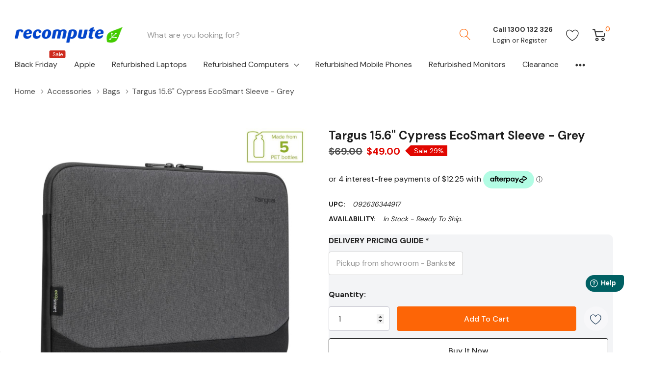

--- FILE ---
content_type: text/html; charset=UTF-8
request_url: https://www.recompute.com.au/targus-15-6-cypress-ecosmart-sleeve-grey/
body_size: 35016
content:


<!DOCTYPE html>
<html class="no-js" lang="en">
    <head>
        <title>Targus 15.6&quot; Cypress EcoSmart Sleeve - Grey | Recompute</title>
        <link rel="dns-prefetch preconnect" href="https://cdn11.bigcommerce.com/s-zky17rj" crossorigin><link rel="dns-prefetch preconnect" href="https://fonts.googleapis.com/" crossorigin><link rel="dns-prefetch preconnect" href="https://fonts.gstatic.com/" crossorigin>
        <meta property="product:price:amount" content="49" /><meta property="product:price:currency" content="AUD" /><meta property="og:price:standard_amount" content="69" /><meta property="og:url" content="https://www.recompute.com.au/targus-15-6-cypress-ecosmart-sleeve-grey/" /><meta property="og:site_name" content="Recompute" /><meta name="keywords" content="Refurbished, laptops, computers, Desktop, monitors, servers, ex-lease, ex-government, Lenovo, Dell, HP, Toshiba, Acer"><meta name="description" content="Shop for Targus 15.6&quot; Cypress EcoSmart Sleeve - Grey | Recompute | Accessories"><link rel='canonical' href='https://www.recompute.com.au/targus-15-6-cypress-ecosmart-sleeve-grey/' /><meta name='platform' content='bigcommerce.stencil' /><meta property="og:type" content="product" />
<meta property="og:title" content="Targus 15.6&quot; Cypress EcoSmart Sleeve - Grey" />
<meta property="og:description" content="Shop for Targus 15.6&quot; Cypress EcoSmart Sleeve - Grey | Recompute | Accessories" />
<meta property="og:image" content="https://cdn11.bigcommerce.com/s-zky17rj/products/1414/images/7682/0056781_cypress-156-sleeve-with-ecosmart-grey__60393.1674538506.400.300.jpg?c=2" />
<meta property="pinterest:richpins" content="disabled" />
        
         

        <link href="https://cdn11.bigcommerce.com/s-zky17rj/product_images/recompute-fevicon-1.png?t=1446172092" rel="shortcut icon">
        <meta name="viewport" content="width=device-width, initial-scale=1.0">

        <script>
            document.documentElement.className = document.documentElement.className.replace('no-js', 'js');
        </script>

        <script>
    function browserSupportsAllFeatures() {
        return window.Promise
            && window.fetch
            && window.URL
            && window.URLSearchParams
            && window.WeakMap
            // object-fit support
            && ('objectFit' in document.documentElement.style);
    }

    function loadScript(src) {
        var js = document.createElement('script');
        js.src = src;
        js.onerror = function () {
            console.error('Failed to load polyfill script ' + src);
        };
        document.head.appendChild(js);
    }

    if (!browserSupportsAllFeatures()) {
        loadScript('https://cdn11.bigcommerce.com/s-zky17rj/stencil/225ac550-0686-013b-4cf5-6ac4e809b6f3/e/93359df0-b911-013d-67db-4a2d1cabd5da/dist/theme-bundle.polyfills.js');
    }
</script>

        <script>
            window.lazySizesConfig = window.lazySizesConfig || {};
            window.lazySizesConfig.loadMode = 1;
        </script>
        <script async src="https://cdn11.bigcommerce.com/s-zky17rj/stencil/225ac550-0686-013b-4cf5-6ac4e809b6f3/e/93359df0-b911-013d-67db-4a2d1cabd5da/dist/theme-bundle.head_async.js"></script>
        <link data-stencil-stylesheet href="https://cdn11.bigcommerce.com/s-zky17rj/stencil/225ac550-0686-013b-4cf5-6ac4e809b6f3/e/93359df0-b911-013d-67db-4a2d1cabd5da/css/theme-f8d2b1a0-a253-013e-b782-4e6f293162ad.css" rel="stylesheet">

        <!-- Start Tracking Code for analytics_facebook -->

<script>
!function(f,b,e,v,n,t,s){if(f.fbq)return;n=f.fbq=function(){n.callMethod?n.callMethod.apply(n,arguments):n.queue.push(arguments)};if(!f._fbq)f._fbq=n;n.push=n;n.loaded=!0;n.version='2.0';n.queue=[];t=b.createElement(e);t.async=!0;t.src=v;s=b.getElementsByTagName(e)[0];s.parentNode.insertBefore(t,s)}(window,document,'script','https://connect.facebook.net/en_US/fbevents.js');

fbq('set', 'autoConfig', 'false', '2101672689854210');
fbq('dataProcessingOptions', ['LDU'], 0, 0);
fbq('init', '2101672689854210', {"external_id":"08854cd7-5d98-47c9-bd1d-32fa6588cad2"});
fbq('set', 'agent', 'bigcommerce', '2101672689854210');

function trackEvents() {
    var pathName = window.location.pathname;

    fbq('track', 'PageView', {}, "");

    // Search events start -- only fire if the shopper lands on the /search.php page
    if (pathName.indexOf('/search.php') === 0 && getUrlParameter('search_query')) {
        fbq('track', 'Search', {
            content_type: 'product_group',
            content_ids: [],
            search_string: getUrlParameter('search_query')
        });
    }
    // Search events end

    // Wishlist events start -- only fire if the shopper attempts to add an item to their wishlist
    if (pathName.indexOf('/wishlist.php') === 0 && getUrlParameter('added_product_id')) {
        fbq('track', 'AddToWishlist', {
            content_type: 'product_group',
            content_ids: []
        });
    }
    // Wishlist events end

    // Lead events start -- only fire if the shopper subscribes to newsletter
    if (pathName.indexOf('/subscribe.php') === 0 && getUrlParameter('result') === 'success') {
        fbq('track', 'Lead', {});
    }
    // Lead events end

    // Registration events start -- only fire if the shopper registers an account
    if (pathName.indexOf('/login.php') === 0 && getUrlParameter('action') === 'account_created') {
        fbq('track', 'CompleteRegistration', {}, "");
    }
    // Registration events end

    

    function getUrlParameter(name) {
        var cleanName = name.replace(/[\[]/, '\[').replace(/[\]]/, '\]');
        var regex = new RegExp('[\?&]' + cleanName + '=([^&#]*)');
        var results = regex.exec(window.location.search);
        return results === null ? '' : decodeURIComponent(results[1].replace(/\+/g, ' '));
    }
}

if (window.addEventListener) {
    window.addEventListener("load", trackEvents, false)
}
</script>
<noscript><img height="1" width="1" style="display:none" alt="null" src="https://www.facebook.com/tr?id=2101672689854210&ev=PageView&noscript=1&a=plbigcommerce1.2&eid="/></noscript>

<!-- End Tracking Code for analytics_facebook -->

<!-- Start Tracking Code for analytics_googleanalytics4 -->

<script data-cfasync="false" src="https://cdn11.bigcommerce.com/shared/js/google_analytics4_bodl_subscribers-358423becf5d870b8b603a81de597c10f6bc7699.js" integrity="sha256-gtOfJ3Avc1pEE/hx6SKj/96cca7JvfqllWA9FTQJyfI=" crossorigin="anonymous"></script>
<script data-cfasync="false">
  (function () {
    window.dataLayer = window.dataLayer || [];

    function gtag(){
        dataLayer.push(arguments);
    }

    function initGA4(event) {
         function setupGtag() {
            function configureGtag() {
                gtag('js', new Date());
                gtag('set', 'developer_id.dMjk3Nj', true);
                gtag('config', 'G-N80QB8LB6J');
            }

            var script = document.createElement('script');

            script.src = 'https://www.googletagmanager.com/gtag/js?id=G-N80QB8LB6J';
            script.async = true;
            script.onload = configureGtag;

            document.head.appendChild(script);
        }

        setupGtag();

        if (typeof subscribeOnBodlEvents === 'function') {
            subscribeOnBodlEvents('G-N80QB8LB6J', false);
        }

        window.removeEventListener(event.type, initGA4);
    }

    

    var eventName = document.readyState === 'complete' ? 'consentScriptsLoaded' : 'DOMContentLoaded';
    window.addEventListener(eventName, initGA4, false);
  })()
</script>

<!-- End Tracking Code for analytics_googleanalytics4 -->

<!-- Start Tracking Code for analytics_siteverification -->

<meta name="google-site-verification" content="FWfQxv6mX0M5n-Pey2ndmXF4hB5cnD6iEDctc0oy95A" />

<!-- End Tracking Code for analytics_siteverification -->


<script type="text/javascript" src="https://checkout-sdk.bigcommerce.com/v1/loader.js" defer ></script>
<script>
	window.fwSettings={
	'widget_id':19000000471
	};
	!function(){if("function"!=typeof window.FreshworksWidget){var n=function(){n.q.push(arguments)};n.q=[],window.FreshworksWidget=n}}() 
</script>
<script type='text/javascript' src='https://widget.freshworks.com/widgetBase/bootstrap.js' async defer></script>
<script type="text/javascript">
var BCData = {"product_attributes":{"sku":null,"upc":"092636344917","mpn":null,"gtin":null,"weight":null,"base":true,"image":null,"out_of_stock_behavior":"hide_option","out_of_stock_message":"Out of stock","available_modifier_values":[318,319],"in_stock_attributes":[318,319],"stock":null,"instock":true,"stock_message":null,"purchasable":true,"purchasing_message":null,"price":{"with_tax":{"formatted":"$49.00","value":49,"currency":"AUD"},"tax_label":"GST","sale_price_with_tax":{"formatted":"$49.00","value":49,"currency":"AUD"},"non_sale_price_with_tax":{"formatted":"$69.00","value":69,"currency":"AUD"}}}};
</script>
<script src='https://ecommplugins-trustboxsettings.trustpilot.com/stores/zky17rj.js?settings=1759894743799' async  ></script><script src='https://widget.trustpilot.com/bootstrap/v5/tp.widget.bootstrap.min.js' async  ></script><script src='https://searchserverapi.com/widgets/bigcommerce/init.js?api_key=9Q5U6k4S1J' async></script>
                <script type="text/javascript">
                    const trustpilot_settings = {
                        page: "product" === "default" ? "landing" : "product",
                        sku: "",
                        name: "Targus 15.6&quot; Cypress EcoSmart Sleeve - Grey",
                        key: "eyBG6iQ8S0SZC2se",
                        product_id: "1414", // Needed for TrustBoxPreview
                    };
                    const createTrustBoxScript = function() {
                        const trustBoxScript = document.createElement('script');
                        trustBoxScript.async = true;
                        trustBoxScript.src = "https://ecommplugins-scripts.trustpilot.com/v2.1/js/header_bigcommerce.min.js";
                        document.head.appendChild(trustBoxScript);
                    };
                    if (BCData.product_attributes && !BCData.product_attributes.base && "sku" !== 'id') {
                        addEventListener('DOMContentLoaded', () => {
                            const endpoint = "/remote/v1/product-attributes/1414";
                            try {
                                stencilUtils.api.productAttributes.makeRequest(endpoint, "GET", {}, {}, function(err, res) {
                                    trustpilot_settings.sku = res.data["sku"];
                                    createTrustBoxScript();
                                })
                            } catch {
                                fetch(endpoint).then(function(res) {
                                    res.json().then(function(jsonRes) {
                                        trustpilot_settings.sku = jsonRes.data["sku"];
                                        createTrustBoxScript();
                                    });
                                });
                            }
                        });
                    } else {
                        createTrustBoxScript();
                    }
                </script>
            <script>
$(".confidence-list-block").slick({
  dots: false,
  arrows: false,
  slidesToShow: 4,
  slidesToScroll: 4,
  infinite: false,
  responsive: [
    {
      breakpoint: 768,
      settings: {
        slidesToShow: 1,
        slidesToScroll: 1,
        infinite: true,
        autoplay: true,
        autoplaySpeed: 3000
      }
    }
  ]
});
</script><script type="text/javascript">
    (function(c,l,a,r,i,t,y){
        c[a]=c[a]||function(){(c[a].q=c[a].q||[]).push(arguments)};
        t=l.createElement(r);t.async=1;t.src="https://www.clarity.ms/tag/"+i;
        y=l.getElementsByTagName(r)[0];y.parentNode.insertBefore(t,y);
    })(window, document, "clarity", "script", "i5nmepva4h");
</script>
 <script data-cfasync="false" src="https://microapps.bigcommerce.com/bodl-events/1.9.4/index.js" integrity="sha256-Y0tDj1qsyiKBRibKllwV0ZJ1aFlGYaHHGl/oUFoXJ7Y=" nonce="" crossorigin="anonymous"></script>
 <script data-cfasync="false" nonce="">

 (function() {
    function decodeBase64(base64) {
       const text = atob(base64);
       const length = text.length;
       const bytes = new Uint8Array(length);
       for (let i = 0; i < length; i++) {
          bytes[i] = text.charCodeAt(i);
       }
       const decoder = new TextDecoder();
       return decoder.decode(bytes);
    }
    window.bodl = JSON.parse(decodeBase64("[base64]"));
 })()

 </script>

<script nonce="">
(function () {
    var xmlHttp = new XMLHttpRequest();

    xmlHttp.open('POST', 'https://bes.gcp.data.bigcommerce.com/nobot');
    xmlHttp.setRequestHeader('Content-Type', 'application/json');
    xmlHttp.send('{"store_id":"937915","timezone_offset":"11.0","timestamp":"2025-11-14T03:52:05.00279900Z","visit_id":"d308febd-849d-4e8a-be6e-4088807f40ac","channel_id":1}');
})();
</script>
  
    </head>
    <body class="page-type-product page-full-width popup-normal home-layout-2">
        <svg data-src="https://cdn11.bigcommerce.com/s-zky17rj/stencil/225ac550-0686-013b-4cf5-6ac4e809b6f3/e/93359df0-b911-013d-67db-4a2d1cabd5da/img/icon-sprite.svg" class="icons-svg-sprite"></svg>

        <a href="#main-content" class="skip-to-main-link">Skip to main content</a>
<div data-content-region="header_top--global"><div data-layout-id="e987a140-3fe9-4273-9719-a2d63f8e99be">       <div data-sub-layout-container="7d7f349c-8150-4dc4-80c7-deeecb51bf68" data-layout-name="Layout">
    <style data-container-styling="7d7f349c-8150-4dc4-80c7-deeecb51bf68">
        [data-sub-layout-container="7d7f349c-8150-4dc4-80c7-deeecb51bf68"] {
            box-sizing: border-box;
            display: flex;
            flex-wrap: wrap;
            z-index: 0;
            position: relative;
            height: ;
            padding-top: 0px;
            padding-right: 0px;
            padding-bottom: 0px;
            padding-left: 0px;
            margin-top: 0px;
            margin-right: 0px;
            margin-bottom: 0px;
            margin-left: 0px;
            border-width: 0px;
            border-style: solid;
            border-color: #333333;
        }

        [data-sub-layout-container="7d7f349c-8150-4dc4-80c7-deeecb51bf68"]:after {
            display: block;
            position: absolute;
            top: 0;
            left: 0;
            bottom: 0;
            right: 0;
            background-size: cover;
            z-index: auto;
        }
    </style>

    <div data-sub-layout="a2c98f8b-7885-4c3d-9844-400418d88900">
        <style data-column-styling="a2c98f8b-7885-4c3d-9844-400418d88900">
            [data-sub-layout="a2c98f8b-7885-4c3d-9844-400418d88900"] {
                display: flex;
                flex-direction: column;
                box-sizing: border-box;
                flex-basis: 100%;
                max-width: 100%;
                z-index: 0;
                position: relative;
                height: ;
                padding-top: 0px;
                padding-right: 10.5px;
                padding-bottom: 0px;
                padding-left: 10.5px;
                margin-top: 0px;
                margin-right: 0px;
                margin-bottom: 0px;
                margin-left: 0px;
                border-width: 0px;
                border-style: solid;
                border-color: #333333;
                justify-content: center;
            }
            [data-sub-layout="a2c98f8b-7885-4c3d-9844-400418d88900"]:after {
                display: block;
                position: absolute;
                top: 0;
                left: 0;
                bottom: 0;
                right: 0;
                background-size: cover;
                z-index: auto;
            }
            @media only screen and (max-width: 700px) {
                [data-sub-layout="a2c98f8b-7885-4c3d-9844-400418d88900"] {
                    flex-basis: 100%;
                    max-width: 100%;
                }
            }
        </style>
        <div data-widget-id="1072bfa8-2cab-4bfd-b8c8-adab35a9f073" data-placement-id="2d4df53d-7bcb-46dc-8207-af5ff0084ea4" data-placement-status="ACTIVE"><style>
    .sd-simple-text-1072bfa8-2cab-4bfd-b8c8-adab35a9f073 {
      padding-top: 0px;
      padding-right: 0px;
      padding-bottom: 0px;
      padding-left: 0px;

      margin-top: 0px;
      margin-right: 0px;
      margin-bottom: 0px;
      margin-left: 0px;

    }

    .sd-simple-text-1072bfa8-2cab-4bfd-b8c8-adab35a9f073 * {
      margin: 0;
      padding: 0;

        color: #333333;
        font-family: inherit;
        font-weight: 500;
        font-size: 16px;
        min-height: 16px;

    }

    .sd-simple-text-1072bfa8-2cab-4bfd-b8c8-adab35a9f073 {
        text-align: center;
    }

    #sd-simple-text-editable-1072bfa8-2cab-4bfd-b8c8-adab35a9f073 {
      min-width: 14px;
      line-height: 1.5;
      display: inline-block;
    }

    #sd-simple-text-editable-1072bfa8-2cab-4bfd-b8c8-adab35a9f073[data-edit-mode="true"]:hover,
    #sd-simple-text-editable-1072bfa8-2cab-4bfd-b8c8-adab35a9f073[data-edit-mode="true"]:active,
    #sd-simple-text-editable-1072bfa8-2cab-4bfd-b8c8-adab35a9f073[data-edit-mode="true"]:focus {
      outline: 1px dashed #3C64F4;
    }

    #sd-simple-text-editable-1072bfa8-2cab-4bfd-b8c8-adab35a9f073 strong,
    #sd-simple-text-editable-1072bfa8-2cab-4bfd-b8c8-adab35a9f073 strong * {
      font-weight: bold;
    }

    #sd-simple-text-editable-1072bfa8-2cab-4bfd-b8c8-adab35a9f073 a {
      color: inherit;
    }

    @supports (color: color-mix(in srgb, #000 50%, #fff 50%)) {
      #sd-simple-text-editable-1072bfa8-2cab-4bfd-b8c8-adab35a9f073 a:hover,
      #sd-simple-text-editable-1072bfa8-2cab-4bfd-b8c8-adab35a9f073 a:active,
      #sd-simple-text-editable-1072bfa8-2cab-4bfd-b8c8-adab35a9f073 a:focus {
        color: color-mix(in srgb, currentColor 68%, white 32%);
      }
    }

    @supports not (color: color-mix(in srgb, #000 50%, #fff 50%)) {
      #sd-simple-text-editable-1072bfa8-2cab-4bfd-b8c8-adab35a9f073 a:hover,
      #sd-simple-text-editable-1072bfa8-2cab-4bfd-b8c8-adab35a9f073 a:active,
      #sd-simple-text-editable-1072bfa8-2cab-4bfd-b8c8-adab35a9f073 a:focus {
        filter: brightness(2);
      }
    }
</style>

<div class="sd-simple-text-1072bfa8-2cab-4bfd-b8c8-adab35a9f073 ">
  <div id="sd-simple-text-editable-1072bfa8-2cab-4bfd-b8c8-adab35a9f073" data-edit-mode="">
    
  </div>
</div>

</div>
    </div>
</div>

</div></div>
<header class="header header-sticky">
    <div class="halo-middleHeader">
        <div class="container">
            <div class="middleHeader-item text-left">
                <div class="items item--hamburger">
                    <a class="mobileMenu-toggle" href="#" data-mobile-menu-toggle="menu">
                        <span class="mobileMenu-toggleIcon">Toggle menu</span>
                    </a>
                </div>
                <div class="items item--searchMobile">
                    <a class="navUser-action" href="#" data-search="quickSearch" aria-controls="quickSearch" aria-expanded="false" aria-label="Search button">
                        <div class="navUser-icon">
                            <svg class="icon" aria-hidden="true"><use xlink:href="#icon-search"></use></svg>
                        </div>
                    </a>
                </div>
            </div>
            <div class="middleHeader-item text-center">
                <div class="items item--logo">
                        <div class="header-logo">
                            <a href="https://www.recompute.com.au/" class="header-logo__link">
            <img class="header-logo-image-unknown-size" src="https://cdn11.bigcommerce.com/s-zky17rj/images/stencil/original/logo-hr_1_-_copy_1640930936__07344.original_1644373630.original.png" alt="Recompute" title="Recompute">
</a>
                        </div>
                </div>
            </div>
            <div class="middleHeader-item text-right">
                <div class="items item--quicksearch halo-search">
                    <div id="quickSearch" data-prevent-quick-search-close>
                        <form class="form" action="/search.php">
    <fieldset class="form-fieldset">
        <div class="form-field">
            <!---
                <div id="haloSearchCategory">
                    <label class="is-srOnly" for="search_category_query">All Categories</label>
                    <select name="category" class="halo-select-category" id="search_category_query">
                        <option value="" selected="">All Categories</option>
                                <option value="117">Black Friday</option>
                                <option value="25">Apple</option>
                                <option value="19">Refurbished Laptops</option>
                                <option value="22">Refurbished Computers</option>
                                        <option value="24">--- Refurbished Computers Just The Box</option>
                                        <option value="52">--- All-in-One Desktops</option>
                                        <option value="30">--- Workstations</option>
                                <option value="90">Refurbished Mobile Phones</option>
                                <option value="29">Refurbished Monitors</option>
                                <option value="93">Clearance</option>
                                <option value="33">Server Room</option>
                                <option value="118">Gaming</option>
                                <option value="58">Accessories</option>
                                        <option value="119">--- Bags</option>
                                        <option value="98">--- Cables &amp; Adapters</option>
                                        <option value="95">--- Keyboards &amp; Mice</option>
                                        <option value="99">--- Software</option>
                                        <option value="96">--- Storage</option>
                                <option value="69">Brand New</option>
                                        <option value="112">--- New Laptops</option>
                                        <option value="113">--- New Monitors</option>
                                <option value="80">Shop By Brands</option>
                                        <option value="87">--- Dell</option>
                                                <option value="82">------ Dell Desktops</option>
                                                <option value="81">------ Dell Laptops</option>
                                        <option value="88">--- HP</option>
                                                <option value="84">------ HP Desktops</option>
                                                <option value="83">------ HP Laptops</option>
                                        <option value="89">--- Lenovo</option>
                                                <option value="86">------ Lenovo Desktops</option>
                                                <option value="85">------ Lenovo Laptops</option>
                    </select> 
                    <svg class="icon" aria-hidden="true"><use xlink:href="#icon-chevron-down" /></svg>
                </div>
                --->
            <label class="is-srOnly" for="search_query">Search</label>
            <input class="form-input" data-search-quick name="search_query" id="search_query" data-error-message="Search field cannot be empty." placeholder="What are you looking for?" autocomplete="off">
            <button type="submit" class="button button--primary" aria-label="Search button"><svg class="icon" aria-hidden="true"><use xlink:href="#icon-search"></use></svg></button>
        </div>
    </fieldset>
</form>
<div class="haloQuickSearchResults quickSearchResults" data-bind="html: results"></div>
    <div class="haloQuickSearchResults quickSearchResultsCustom">
        <div class="quickResults-wrapper">
</div>
    </div>

                    </div>
                </div>
                <div class="items item--account">
                        <p class="myAccount">Call 1300 132 326 <!--My Account--></p>
                        <div class="myAccount-link">
                            <a href="/login.php" data-login-form>
                                Login
                            </a>
                            <span>or</span>
                            <a href="/login.php?action=create_account">
                                Register
                            </a>
                        </div>
                        <div id="login-pc-popup" class="login-form-popup halo-auth-popup">
    <div class="halo-popup-content">
        <form class="form" action="https://www.recompute.com.au/login.php?action=check_login" method="post">
            <div class="login-form-wrapper">
                <div class="form-field">
                    <label class="form-label" for="login_email">
                        Email Address
                        <em class="text-danger">*</em>
                    </label>
                    <input id="login_email" class="form-input" type="email" value="" name="login_email" placeholder="Email">
                </div>
                <div class="form-field">
                    <label class="form-label" for="login_pass">
                        Password
                        <em class="text-danger">*</em>
                    </label>
                    <input id="login_pass" class="form-input" type="password" value="" placeholder="Password" name="login_pass">
                </div>
                <div class="form-actions text-center">
                    <button type="button" class="button button--primary">Login</button>
                    <a class="forgot-password" href="/login.php?action=reset_password">Forgot password?</a>
                    <a class="create-account button" href="/login.php?action=create_account">Create an account</a>
                </div>
            </div>
        </form>
    </div>
</div>
                    <a class="navUser-action myAccountMobile" href="/login.php" data-login-form-mobile aria-label="My Account">
                        <div class="navUser-icon">
                            <svg class="icon" aria-hidden="true"><use xlink:href="#icon-user"/></svg>
                        </div>
                    </a>
                </div>
                    <div class="items item--wishlist">
                        <a class="navUser-action" href="/wishlist.php" aria-label="Go to Wish Lists page">
                            <div class="navUser-icon">
                                <svg class="icon" aria-hidden="true"><use xlink:href="#icon-heart"></use></svg>
                            </div>
                        </a>
                    </div>
                <div class="items item--cart halo-cart">
                    <a class="navUser-action cartDesktop"
                        data-cart-preview
                        data-options="align:right"
                        href="/cart.php"
                        aria-label="Cart with 0 items">
                        <div class="navUser-icon navUser-item-cartIcon">
                            <svg class="icon" aria-hidden="true"><use xlink:href="#icon-cart"></use></svg><span class="countPill cart-quantity"></span>
                        </div>
                    </a>
                    <div class="dropdown-cart" id="cart-preview-dropdown" aria-hidden="true"></div>
                    <a class="navUser-action cartMobile" data-cart-preview2 href="/cart.php" aria-label="Cart with 0 items">
                        <div class="navUser-icon navUser-item-cartIcon">
                            <svg class="icon" aria-hidden="true"><use xlink:href="#icon-cart"></use></svg>
                            <span class="countPill cart-quantity">0</span>
                        </div>
                    </a>
                </div>
            </div>
        </div>
    </div>
    <div class="halo-bottomHeader">
        <div class="navPages-container" id="menu" data-menu>
            <nav class="navPages" role="navigation" aria-label="Main Navigation">
    <ul class="navPages-list navPages-list-megamenu"  id="halo-navigation-list">
            <li class="navPages-item">
                    <a class="navPages-action navPages-action-end" data-label="https://www.recompute.com.au/black-friday/" href="https://www.recompute.com.au/black-friday/">
      <span class="text">Black Friday</span>
    </a>
            </li>
            <li class="navPages-item">
                    <a class="navPages-action navPages-action-end" data-label="https://www.recompute.com.au/apple/" href="https://www.recompute.com.au/apple/">
      <span class="text">Apple</span>
    </a>
            </li>
            <li class="navPages-item">
                    <a class="navPages-action navPages-action-end" data-label="https://www.recompute.com.au/refurbished-laptops/" href="https://www.recompute.com.au/refurbished-laptops/">
      <span class="text">Refurbished Laptops</span>
    </a>
            </li>
            <li class="navPages-item has-dropdown">
                    <p class="navPages-action has-subMenu is-root" data-label="https://www.recompute.com.au/refurbished-computers/">
        <a class="text" href="https://www.recompute.com.au/refurbished-computers/">Refurbished Computers</a>
        <span class="navPages-action-moreIcon" aria-hidden="true">
            <svg class="icon" aria-hidden="true"><use xlink:href="#icon-chevron-down" /></svg>
        </span>
    </p>
    <div class="navPage-subMenu navPage-subMenu-horizontal" aria-hidden="true" tabindex="-1">
    <ul class="navPage-subMenu-list">
        <li class="navPage-subMenu-item-child navPage-subMenu-title">
            <p class="navPage-subMenu-action navPages-action">
                <span class="navPages-action-moreIcon" aria-hidden="true">
                    <svg class="icon" aria-hidden="true"><use xlink:href="#icon-chevron-down" /></svg>
                    <span>back</span>
                </span>
                <a class="text" href="https://www.recompute.com.au/refurbished-computers/">Refurbished Computers</a>
            </p>
        </li>
        <li class="navPage-subMenu-item-child navPages-action-end navPage-subMenu-all">
            <a class="navPage-subMenu-action navPages-action" href="https://www.recompute.com.au/refurbished-computers/">
                <span class="text">All Refurbished Computers</span>
            </a>
        </li>
                <li class="navPage-subMenu-item-child navPages-action-end">
                    <a class="navPage-subMenu-action navPages-action" href="https://www.recompute.com.au/refurbished-computers-just-the-box/"><span class="text">Refurbished Computers Just The Box</span></a>
                </li>
                <li class="navPage-subMenu-item-child navPages-action-end">
                    <a class="navPage-subMenu-action navPages-action" href="https://www.recompute.com.au/all-in-one-desktops/"><span class="text">All-in-One Desktops</span></a>
                </li>
                <li class="navPage-subMenu-item-child navPages-action-end">
                    <a class="navPage-subMenu-action navPages-action" href="https://www.recompute.com.au/workstations/"><span class="text">Workstations</span></a>
                </li>
    </ul>
</div>
            </li>
            <li class="navPages-item">
                    <a class="navPages-action navPages-action-end" data-label="https://www.recompute.com.au/refurbished-mobile-phones/" href="https://www.recompute.com.au/refurbished-mobile-phones/">
      <span class="text">Refurbished Mobile Phones</span>
    </a>
            </li>
            <li class="navPages-item">
                    <a class="navPages-action navPages-action-end" data-label="https://www.recompute.com.au/monitors/" href="https://www.recompute.com.au/monitors/">
      <span class="text">Refurbished Monitors</span>
    </a>
            </li>
            <li class="navPages-item">
                    <a class="navPages-action navPages-action-end" data-label="https://www.recompute.com.au/clearance/" href="https://www.recompute.com.au/clearance/">
      <span class="text">Clearance</span>
    </a>
            </li>
            <li class="navPages-item">
                    <a class="navPages-action navPages-action-end" data-label="https://www.recompute.com.au/server-room/" href="https://www.recompute.com.au/server-room/">
      <span class="text">Server Room</span>
    </a>
            </li>
            <li class="navPages-item">
                    <a class="navPages-action navPages-action-end" data-label="https://www.recompute.com.au/gaming/" href="https://www.recompute.com.au/gaming/">
      <span class="text">Gaming</span>
    </a>
            </li>
            <li class="navPages-item has-dropdown">
                    <p class="navPages-action has-subMenu is-root" data-label="https://www.recompute.com.au/accessories-1/">
        <a class="text" href="https://www.recompute.com.au/accessories-1/">Accessories</a>
        <span class="navPages-action-moreIcon" aria-hidden="true">
            <svg class="icon" aria-hidden="true"><use xlink:href="#icon-chevron-down" /></svg>
        </span>
    </p>
    <div class="navPage-subMenu navPage-subMenu-horizontal" aria-hidden="true" tabindex="-1">
    <ul class="navPage-subMenu-list">
        <li class="navPage-subMenu-item-child navPage-subMenu-title">
            <p class="navPage-subMenu-action navPages-action">
                <span class="navPages-action-moreIcon" aria-hidden="true">
                    <svg class="icon" aria-hidden="true"><use xlink:href="#icon-chevron-down" /></svg>
                    <span>back</span>
                </span>
                <a class="text" href="https://www.recompute.com.au/accessories-1/">Accessories</a>
            </p>
        </li>
        <li class="navPage-subMenu-item-child navPages-action-end navPage-subMenu-all">
            <a class="navPage-subMenu-action navPages-action" href="https://www.recompute.com.au/accessories-1/">
                <span class="text">All Accessories</span>
            </a>
        </li>
                <li class="navPage-subMenu-item-child navPages-action-end">
                    <a class="navPage-subMenu-action navPages-action" href="https://www.recompute.com.au/bags/"><span class="text">Bags</span></a>
                </li>
                <li class="navPage-subMenu-item-child navPages-action-end">
                    <a class="navPage-subMenu-action navPages-action" href="https://www.recompute.com.au/cables-adapters/"><span class="text">Cables &amp; Adapters</span></a>
                </li>
                <li class="navPage-subMenu-item-child navPages-action-end">
                    <a class="navPage-subMenu-action navPages-action" href="https://www.recompute.com.au/keyboards-mice/"><span class="text">Keyboards &amp; Mice</span></a>
                </li>
                <li class="navPage-subMenu-item-child navPages-action-end">
                    <a class="navPage-subMenu-action navPages-action" href="https://www.recompute.com.au/software/"><span class="text">Software</span></a>
                </li>
                <li class="navPage-subMenu-item-child navPages-action-end">
                    <a class="navPage-subMenu-action navPages-action" href="https://www.recompute.com.au/storage-1/"><span class="text">Storage</span></a>
                </li>
    </ul>
</div>
            </li>
            <li class="navPages-item has-dropdown">
                    <p class="navPages-action has-subMenu is-root" data-label="https://www.recompute.com.au/brand-new/">
        <a class="text" href="https://www.recompute.com.au/brand-new/">Brand New</a>
        <span class="navPages-action-moreIcon" aria-hidden="true">
            <svg class="icon" aria-hidden="true"><use xlink:href="#icon-chevron-down" /></svg>
        </span>
    </p>
    <div class="navPage-subMenu navPage-subMenu-horizontal" aria-hidden="true" tabindex="-1">
    <ul class="navPage-subMenu-list">
        <li class="navPage-subMenu-item-child navPage-subMenu-title">
            <p class="navPage-subMenu-action navPages-action">
                <span class="navPages-action-moreIcon" aria-hidden="true">
                    <svg class="icon" aria-hidden="true"><use xlink:href="#icon-chevron-down" /></svg>
                    <span>back</span>
                </span>
                <a class="text" href="https://www.recompute.com.au/brand-new/">Brand New</a>
            </p>
        </li>
        <li class="navPage-subMenu-item-child navPages-action-end navPage-subMenu-all">
            <a class="navPage-subMenu-action navPages-action" href="https://www.recompute.com.au/brand-new/">
                <span class="text">All Brand New</span>
            </a>
        </li>
                <li class="navPage-subMenu-item-child navPages-action-end">
                    <a class="navPage-subMenu-action navPages-action" href="https://www.recompute.com.au/new-laptops/"><span class="text">New Laptops</span></a>
                </li>
                <li class="navPage-subMenu-item-child navPages-action-end">
                    <a class="navPage-subMenu-action navPages-action" href="https://www.recompute.com.au/new-monitors/"><span class="text">New Monitors</span></a>
                </li>
    </ul>
</div>
            </li>
            <li class="navPages-item has-dropdown">
                    <p class="navPages-action has-subMenu is-root" data-label="https://www.recompute.com.au/shop-by-brands/">
        <a class="text" href="https://www.recompute.com.au/shop-by-brands/">Shop By Brands</a>
        <span class="navPages-action-moreIcon" aria-hidden="true">
            <svg class="icon" aria-hidden="true"><use xlink:href="#icon-chevron-down" /></svg>
        </span>
    </p>
    <div class="navPage-subMenu navPage-subMenu-horizontal" aria-hidden="true" tabindex="-1">
    <ul class="navPage-subMenu-list">
        <li class="navPage-subMenu-item-child navPage-subMenu-title">
            <p class="navPage-subMenu-action navPages-action">
                <span class="navPages-action-moreIcon" aria-hidden="true">
                    <svg class="icon" aria-hidden="true"><use xlink:href="#icon-chevron-down" /></svg>
                    <span>back</span>
                </span>
                <a class="text" href="https://www.recompute.com.au/shop-by-brands/">Shop By Brands</a>
            </p>
        </li>
        <li class="navPage-subMenu-item-child navPages-action-end navPage-subMenu-all">
            <a class="navPage-subMenu-action navPages-action" href="https://www.recompute.com.au/shop-by-brands/">
                <span class="text">All Shop By Brands</span>
            </a>
        </li>
                <li class="navPage-subMenu-item-child has-dropdown">
                    <p class="navPage-subMenu-action navPages-action navPages-action-depth-max has-subMenu">
                        <a class="text" href="https://www.recompute.com.au/dell/">Dell</a>
                        <span class="navPages-action-moreIcon" aria-hidden="true">
                            <svg class="icon" aria-hidden="true"><use xlink:href="#icon-chevron-down" /></svg>
                        </span>
                    </p>
                    <div class="navPage-subMenu navPage-subMenu-horizontal" aria-hidden="true" tabindex="-1">
                        <ul class="navPage-subMenu-list">
                            <li class="navPage-subMenu-item-child navPage-subMenu-title">
                                <p class="navPage-subMenu-action navPages-action">
                                    <span class="navPages-action-moreIcon" aria-hidden="true">
                                        <svg class="icon" aria-hidden="true"><use xlink:href="#icon-chevron-down" /></svg>
                                        <span>back</span>
                                    </span>
                                    <a class="text" href="https://www.recompute.com.au/dell/">Dell</a>
                                </p>
                            </li>
                            <li class="navPage-subMenu-item-child navPages-action-end navPage-subMenu-all">
                                <a class="navPage-subMenu-action navPages-action" href="https://www.recompute.com.au/dell/">
                                    <span class="text">All Dell</span>
                                </a>
                            </li>
                                <li class="navPage-subMenu-item-child navPages-action-end">
                                    <a class="navPage-subMenu-action navPages-action" href="https://www.recompute.com.au/dell-desktops/"><span class="text">Dell Desktops</span></a>
                                </li>
                                <li class="navPage-subMenu-item-child navPages-action-end">
                                    <a class="navPage-subMenu-action navPages-action" href="https://www.recompute.com.au/dell-laptops-1/"><span class="text">Dell Laptops</span></a>
                                </li>
                        </ul>
                    </div>
                </li>
                <li class="navPage-subMenu-item-child has-dropdown">
                    <p class="navPage-subMenu-action navPages-action navPages-action-depth-max has-subMenu">
                        <a class="text" href="https://www.recompute.com.au/hp/">HP</a>
                        <span class="navPages-action-moreIcon" aria-hidden="true">
                            <svg class="icon" aria-hidden="true"><use xlink:href="#icon-chevron-down" /></svg>
                        </span>
                    </p>
                    <div class="navPage-subMenu navPage-subMenu-horizontal" aria-hidden="true" tabindex="-1">
                        <ul class="navPage-subMenu-list">
                            <li class="navPage-subMenu-item-child navPage-subMenu-title">
                                <p class="navPage-subMenu-action navPages-action">
                                    <span class="navPages-action-moreIcon" aria-hidden="true">
                                        <svg class="icon" aria-hidden="true"><use xlink:href="#icon-chevron-down" /></svg>
                                        <span>back</span>
                                    </span>
                                    <a class="text" href="https://www.recompute.com.au/hp/">HP</a>
                                </p>
                            </li>
                            <li class="navPage-subMenu-item-child navPages-action-end navPage-subMenu-all">
                                <a class="navPage-subMenu-action navPages-action" href="https://www.recompute.com.au/hp/">
                                    <span class="text">All HP</span>
                                </a>
                            </li>
                                <li class="navPage-subMenu-item-child navPages-action-end">
                                    <a class="navPage-subMenu-action navPages-action" href="https://www.recompute.com.au/hp-desktops/"><span class="text">HP Desktops</span></a>
                                </li>
                                <li class="navPage-subMenu-item-child navPages-action-end">
                                    <a class="navPage-subMenu-action navPages-action" href="https://www.recompute.com.au/hp-laptops-1/"><span class="text">HP Laptops</span></a>
                                </li>
                        </ul>
                    </div>
                </li>
                <li class="navPage-subMenu-item-child has-dropdown">
                    <p class="navPage-subMenu-action navPages-action navPages-action-depth-max has-subMenu">
                        <a class="text" href="https://www.recompute.com.au/lenovo/">Lenovo</a>
                        <span class="navPages-action-moreIcon" aria-hidden="true">
                            <svg class="icon" aria-hidden="true"><use xlink:href="#icon-chevron-down" /></svg>
                        </span>
                    </p>
                    <div class="navPage-subMenu navPage-subMenu-horizontal" aria-hidden="true" tabindex="-1">
                        <ul class="navPage-subMenu-list">
                            <li class="navPage-subMenu-item-child navPage-subMenu-title">
                                <p class="navPage-subMenu-action navPages-action">
                                    <span class="navPages-action-moreIcon" aria-hidden="true">
                                        <svg class="icon" aria-hidden="true"><use xlink:href="#icon-chevron-down" /></svg>
                                        <span>back</span>
                                    </span>
                                    <a class="text" href="https://www.recompute.com.au/lenovo/">Lenovo</a>
                                </p>
                            </li>
                            <li class="navPage-subMenu-item-child navPages-action-end navPage-subMenu-all">
                                <a class="navPage-subMenu-action navPages-action" href="https://www.recompute.com.au/lenovo/">
                                    <span class="text">All Lenovo</span>
                                </a>
                            </li>
                                <li class="navPage-subMenu-item-child navPages-action-end">
                                    <a class="navPage-subMenu-action navPages-action" href="https://www.recompute.com.au/lenovo-desktops/"><span class="text">Lenovo Desktops</span></a>
                                </li>
                                <li class="navPage-subMenu-item-child navPages-action-end">
                                    <a class="navPage-subMenu-action navPages-action" href="https://www.recompute.com.au/lenovo-laptops-1/"><span class="text">Lenovo Laptops</span></a>
                                </li>
                        </ul>
                    </div>
                </li>
    </ul>
</div>
            </li>
                 <li class="navPages-item navPages-item-page has-dropdown">
                        <p class="navPages-action has-subMenu is-root" data-label="https://www.recompute.com.au/it-asset-service/">
        <a class="text" href="https://www.recompute.com.au/it-asset-service/">IT Asset Service</a>
        <span class="navPages-action-moreIcon" aria-hidden="true">
            <svg class="icon" aria-hidden="true"><use xlink:href="#icon-chevron-down" /></svg>
        </span>
    </p>
    <div class="navPage-subMenu navPage-subMenu-horizontal" aria-hidden="true" tabindex="-1">
    <ul class="navPage-subMenu-list">
        <li class="navPage-subMenu-item-child navPage-subMenu-title">
            <p class="navPage-subMenu-action navPages-action">
                <span class="navPages-action-moreIcon" aria-hidden="true">
                    <svg class="icon" aria-hidden="true"><use xlink:href="#icon-chevron-down" /></svg>
                    <span>back</span>
                </span>
                <a class="text" href="https://www.recompute.com.au/it-asset-service/">IT Asset Service</a>
            </p>
        </li>
        <li class="navPage-subMenu-item-child navPages-action-end navPage-subMenu-all">
            <a class="navPage-subMenu-action navPages-action" href="https://www.recompute.com.au/it-asset-service/">
                <span class="text">All IT Asset Service</span>
            </a>
        </li>
                <li class="navPage-subMenu-item-child navPages-action-end">
                    <a class="navPage-subMenu-action navPages-action" href="https://www.recompute.com.au/reusability-promise/"><span class="text">Recompute Reusability Promise</span></a>
                </li>
                <li class="navPage-subMenu-item-child has-dropdown">
                    <p class="navPage-subMenu-action navPages-action navPages-action-depth-max has-subMenu">
                        <a class="text" href="https://www.recompute.com.au/lifecycle-solutions/">Lifecycle Solutions </a>
                        <span class="navPages-action-moreIcon" aria-hidden="true">
                            <svg class="icon" aria-hidden="true"><use xlink:href="#icon-chevron-down" /></svg>
                        </span>
                    </p>
                    <div class="navPage-subMenu navPage-subMenu-horizontal" aria-hidden="true" tabindex="-1">
                        <ul class="navPage-subMenu-list">
                            <li class="navPage-subMenu-item-child navPage-subMenu-title">
                                <p class="navPage-subMenu-action navPages-action">
                                    <span class="navPages-action-moreIcon" aria-hidden="true">
                                        <svg class="icon" aria-hidden="true"><use xlink:href="#icon-chevron-down" /></svg>
                                        <span>back</span>
                                    </span>
                                    <a class="text" href="https://www.recompute.com.au/lifecycle-solutions/">Lifecycle Solutions </a>
                                </p>
                            </li>
                            <li class="navPage-subMenu-item-child navPages-action-end navPage-subMenu-all">
                                <a class="navPage-subMenu-action navPages-action" href="https://www.recompute.com.au/lifecycle-solutions/">
                                    <span class="text">All Lifecycle Solutions </span>
                                </a>
                            </li>
                                <li class="navPage-subMenu-item-child navPages-action-end">
                                    <a class="navPage-subMenu-action navPages-action" href="https://www.recompute.com.au/it-lifecycle-services/"><span class="text">IT Lifecycle Services</span></a>
                                </li>
                        </ul>
                    </div>
                </li>
                <li class="navPage-subMenu-item-child navPages-action-end">
                    <a class="navPage-subMenu-action navPages-action" href="https://www.recompute.com.au/our-refurbishment-process/"><span class="text">Our Refurbishment Process</span></a>
                </li>
                <li class="navPage-subMenu-item-child navPages-action-end">
                    <a class="navPage-subMenu-action navPages-action" href="https://www.recompute.com.au/sustainability/"><span class="text">Sustainability</span></a>
                </li>
    </ul>
</div>
                 </li>
                 <li class="navPages-item navPages-item-page">
                        <a class="navPages-action navPages-action-end" data-label="https://www.recompute.com.au/schools-education/" href="https://www.recompute.com.au/schools-education/">
      <span class="text">Schools &amp; Education</span>
    </a>
                 </li>
                 <li class="navPages-item navPages-item-page">
                        <a class="navPages-action navPages-action-end" data-label="https://www.recompute.com.au/small-medium-business/" href="https://www.recompute.com.au/small-medium-business/">
      <span class="text">Small &amp; Medium Business</span>
    </a>
                 </li>
                 <li class="navPages-item navPages-item-page">
                        <a class="navPages-action navPages-action-end" data-label="https://www.recompute.com.au/contact-us/" href="https://www.recompute.com.au/contact-us/">
      <span class="text">Contact Us</span>
    </a>
                 </li>
                 <li class="navPages-item navPages-item-page">
                        <a class="navPages-action navPages-action-end" data-label="https://www.recompute.com.au/blog/" href="https://www.recompute.com.au/blog/">
      <span class="text">Blog</span>
    </a>
                 </li>
                 <li class="navPages-item navPages-item-page has-dropdown">
                        <p class="navPages-action has-subMenu is-root" data-label="https://www.recompute.com.au/customer-care/">
        <a class="text" href="https://www.recompute.com.au/customer-care/">Customer Care</a>
        <span class="navPages-action-moreIcon" aria-hidden="true">
            <svg class="icon" aria-hidden="true"><use xlink:href="#icon-chevron-down" /></svg>
        </span>
    </p>
    <div class="navPage-subMenu navPage-subMenu-horizontal" aria-hidden="true" tabindex="-1">
    <ul class="navPage-subMenu-list">
        <li class="navPage-subMenu-item-child navPage-subMenu-title">
            <p class="navPage-subMenu-action navPages-action">
                <span class="navPages-action-moreIcon" aria-hidden="true">
                    <svg class="icon" aria-hidden="true"><use xlink:href="#icon-chevron-down" /></svg>
                    <span>back</span>
                </span>
                <a class="text" href="https://www.recompute.com.au/customer-care/">Customer Care</a>
            </p>
        </li>
        <li class="navPage-subMenu-item-child navPages-action-end navPage-subMenu-all">
            <a class="navPage-subMenu-action navPages-action" href="https://www.recompute.com.au/customer-care/">
                <span class="text">All Customer Care</span>
            </a>
        </li>
                <li class="navPage-subMenu-item-child navPages-action-end">
                    <a class="navPage-subMenu-action navPages-action" href="https://www.recompute.com.au/troubleshooting/"><span class="text">Troubleshooting </span></a>
                </li>
                <li class="navPage-subMenu-item-child navPages-action-end">
                    <a class="navPage-subMenu-action navPages-action" href="https://www.recompute.com.au/warranty/"><span class="text">Warranty</span></a>
                </li>
                <li class="navPage-subMenu-item-child navPages-action-end">
                    <a class="navPage-subMenu-action navPages-action" href="https://www.recompute.com.au/about-us/privacy-policy/"><span class="text">Privacy Policy</span></a>
                </li>
                <li class="navPage-subMenu-item-child navPages-action-end">
                    <a class="navPage-subMenu-action navPages-action" href="https://www.recompute.com.au/shipping-returns/"><span class="text">Shipping &amp; Returns</span></a>
                </li>
    </ul>
</div>
                 </li>
                 <li class="navPages-item navPages-item-page">
                        <a class="navPages-action navPages-action-end" data-label="https://www.recompute.com.au/support/" href="https://www.recompute.com.au/support/">
      <span class="text">Support</span>
    </a>
                 </li>
                 <li class="navPages-item navPages-item-page has-dropdown">
                        <p class="navPages-action has-subMenu is-root" data-label="https://www.recompute.com.au/about/">
        <a class="text" href="https://www.recompute.com.au/about/">About</a>
        <span class="navPages-action-moreIcon" aria-hidden="true">
            <svg class="icon" aria-hidden="true"><use xlink:href="#icon-chevron-down" /></svg>
        </span>
    </p>
    <div class="navPage-subMenu navPage-subMenu-horizontal" aria-hidden="true" tabindex="-1">
    <ul class="navPage-subMenu-list">
        <li class="navPage-subMenu-item-child navPage-subMenu-title">
            <p class="navPage-subMenu-action navPages-action">
                <span class="navPages-action-moreIcon" aria-hidden="true">
                    <svg class="icon" aria-hidden="true"><use xlink:href="#icon-chevron-down" /></svg>
                    <span>back</span>
                </span>
                <a class="text" href="https://www.recompute.com.au/about/">About</a>
            </p>
        </li>
        <li class="navPage-subMenu-item-child navPages-action-end navPage-subMenu-all">
            <a class="navPage-subMenu-action navPages-action" href="https://www.recompute.com.au/about/">
                <span class="text">All About</span>
            </a>
        </li>
                <li class="navPage-subMenu-item-child navPages-action-end">
                    <a class="navPage-subMenu-action navPages-action" href="https://www.recompute.com.au/refurbished-device-grading-guide-recompute/"><span class="text">Device Grading Guide</span></a>
                </li>
                <li class="navPage-subMenu-item-child navPages-action-end">
                    <a class="navPage-subMenu-action navPages-action" href="https://www.recompute.com.au/promotions/"><span class="text"> Promotions</span></a>
                </li>
                <li class="navPage-subMenu-item-child navPages-action-end">
                    <a class="navPage-subMenu-action navPages-action" href="https://www.recompute.com.au/about-us/best-price-guarantee/"><span class="text">Best Price Guarantee</span></a>
                </li>
                <li class="navPage-subMenu-item-child navPages-action-end">
                    <a class="navPage-subMenu-action navPages-action" href="https://www.recompute.com.au/about-us/customer-testimonials/"><span class="text">Customer Testimonials</span></a>
                </li>
                <li class="navPage-subMenu-item-child navPages-action-end">
                    <a class="navPage-subMenu-action navPages-action" href="https://www.recompute.com.au/about-us/sell-to-us/"><span class="text">Sell to Us</span></a>
                </li>
                <li class="navPage-subMenu-item-child navPages-action-end">
                    <a class="navPage-subMenu-action navPages-action" href="https://www.recompute.com.au/about-us/what-we-do/"><span class="text">What We Do</span></a>
                </li>
    </ul>
</div>
                 </li>
            <li class="navPages-item navPages-item-toggle u-hiddenVisually">
                <p class="navPages-action has-subMenu is-root">
                    <span class="text">
                        <svg><use xlink:href="#icon-more"></use></svg>
                    </span>
                </p>
                <div class="navPage-subMenu navPage-subMenu-horizontal" aria-hidden="true" tabindex="-1">
                    <ul class="navPage-subMenu-list" id="halo-navPages-dropdown" data-dropdown-menu-content></ul>
                </div>
            </li>
    </ul>
</nav>
        </div>
    </div>
</header>
<div data-content-region="header_bottom--global"><div data-layout-id="83deddad-99d6-426f-96a2-76449eaedcf5">       <div data-sub-layout-container="a1b2e9a7-58bf-439b-a57d-9a209e4bb780" data-layout-name="Layout">
    <style data-container-styling="a1b2e9a7-58bf-439b-a57d-9a209e4bb780">
        [data-sub-layout-container="a1b2e9a7-58bf-439b-a57d-9a209e4bb780"] {
            box-sizing: border-box;
            display: flex;
            flex-wrap: wrap;
            z-index: 0;
            position: relative;
            height: ;
            padding-top: 0px;
            padding-right: 0px;
            padding-bottom: 0px;
            padding-left: 0px;
            margin-top: 0px;
            margin-right: 0px;
            margin-bottom: 0px;
            margin-left: 0px;
            border-width: 0px;
            border-style: solid;
            border-color: #333333;
        }

        [data-sub-layout-container="a1b2e9a7-58bf-439b-a57d-9a209e4bb780"]:after {
            display: block;
            position: absolute;
            top: 0;
            left: 0;
            bottom: 0;
            right: 0;
            background-size: cover;
            z-index: auto;
        }
    </style>

    <div data-sub-layout="a1c0bdb7-7552-4555-81ca-67ae523d679a">
        <style data-column-styling="a1c0bdb7-7552-4555-81ca-67ae523d679a">
            [data-sub-layout="a1c0bdb7-7552-4555-81ca-67ae523d679a"] {
                display: flex;
                flex-direction: column;
                box-sizing: border-box;
                flex-basis: 100%;
                max-width: 100%;
                z-index: 0;
                position: relative;
                height: ;
                padding-top: 0px;
                padding-right: 10.5px;
                padding-bottom: 0px;
                padding-left: 10.5px;
                margin-top: 0px;
                margin-right: 0px;
                margin-bottom: 0px;
                margin-left: 0px;
                border-width: 0px;
                border-style: solid;
                border-color: #333333;
                justify-content: center;
            }
            [data-sub-layout="a1c0bdb7-7552-4555-81ca-67ae523d679a"]:after {
                display: block;
                position: absolute;
                top: 0;
                left: 0;
                bottom: 0;
                right: 0;
                background-size: cover;
                z-index: auto;
            }
            @media only screen and (max-width: 700px) {
                [data-sub-layout="a1c0bdb7-7552-4555-81ca-67ae523d679a"] {
                    flex-basis: 100%;
                    max-width: 100%;
                }
            }
        </style>
    </div>
</div>

</div></div>
<div data-content-region="header_bottom"></div>
        <div class="body" id='main-content' data-currency-code="AUD">
     
    <div class="page page-product" itemscope itemtype="http://schema.org/Product">
    <div class="product-view-top">
        <div class="container">
            <ul class="breadcrumbs" itemscope itemtype="http://schema.org/BreadcrumbList">
            <li class="breadcrumb " itemprop="itemListElement" itemscope itemtype="http://schema.org/ListItem">
                    <a href="https://www.recompute.com.au/" class="breadcrumb-label" itemprop="item">
                        <span itemprop="name">Home</span>
                        <svg class="icon" aria-hidden="true"><use xlink:href="#icon-chevron-right"></use></svg>
                    </a>
                <meta itemprop="position" content="1" />
            </li>
            <li class="breadcrumb " itemprop="itemListElement" itemscope itemtype="http://schema.org/ListItem">
                    <a href="https://www.recompute.com.au/accessories-1/" class="breadcrumb-label" itemprop="item">
                        <span itemprop="name">Accessories</span>
                        <svg class="icon" aria-hidden="true"><use xlink:href="#icon-chevron-right"></use></svg>
                    </a>
                <meta itemprop="position" content="2" />
            </li>
            <li class="breadcrumb " itemprop="itemListElement" itemscope itemtype="http://schema.org/ListItem">
                    <a href="https://www.recompute.com.au/bags/" class="breadcrumb-label" itemprop="item">
                        <span itemprop="name">Bags</span>
                        <svg class="icon" aria-hidden="true"><use xlink:href="#icon-chevron-right"></use></svg>
                    </a>
                <meta itemprop="position" content="3" />
            </li>
            <li class="breadcrumb is-active" itemprop="itemListElement" itemscope itemtype="http://schema.org/ListItem">
                    <meta itemprop="item" content="https://www.recompute.com.au/targus-15-6-cypress-ecosmart-sleeve-grey/">
                    <span class="breadcrumb-label" itemprop="name">Targus 15.6&quot; Cypress EcoSmart Sleeve - Grey</span>
                <meta itemprop="position" content="4" />
            </li>
</ul>


            <div class="productView halo-productView productView-slick" >
    <div class="halo-productView-left productView-images zoom-image" data-image-gallery>
        <div class="productView-image-wrapper">
                <div class="halo-badges">
                </div>
            <div class="productView-nav"
                data-slick='{
                    "fade": true,
                    "arrows": false,
                    "dots": false,
                    "infinite": false,
                    "slidesToShow": 1,
                    "slidesToScroll": 1,
                    "asNavFor": ".productView-slick .halo-productView-left .productView-for"
                }'>
                        <div>
                            <figure class="productView-image" data-fancybox="images" href="https://cdn11.bigcommerce.com/s-zky17rj/images/stencil/1280x1280/products/1414/7682/0056781_cypress-156-sleeve-with-ecosmart-grey__60393.1674538506.jpg?c=2" 
                                data-image-gallery-main
                                data-zoom-image="https://cdn11.bigcommerce.com/s-zky17rj/images/stencil/1280x1280/products/1414/7682/0056781_cypress-156-sleeve-with-ecosmart-grey__60393.1674538506.jpg?c=2">
                                <div class="productView-img-container">
                                    <a href="https://cdn11.bigcommerce.com/s-zky17rj/images/stencil/1280x1280/products/1414/7682/0056781_cypress-156-sleeve-with-ecosmart-grey__60393.1674538506.jpg?c=2" itemprop="image">
                                        <img src="https://cdn11.bigcommerce.com/s-zky17rj/images/stencil/560x560/products/1414/7682/0056781_cypress-156-sleeve-with-ecosmart-grey__60393.1674538506.jpg?c=2" alt="Targus 15.6&quot; Cypress EcoSmart Sleeve - Grey | Recompute" title="Targus 15.6&quot; Cypress EcoSmart Sleeve - Grey | Recompute" data-sizes="auto"
srcset="https://cdn11.bigcommerce.com/s-zky17rj/images/stencil/80w/products/1414/7682/0056781_cypress-156-sleeve-with-ecosmart-grey__60393.1674538506.jpg?c=2 80w, https://cdn11.bigcommerce.com/s-zky17rj/images/stencil/160w/products/1414/7682/0056781_cypress-156-sleeve-with-ecosmart-grey__60393.1674538506.jpg?c=2 160w, https://cdn11.bigcommerce.com/s-zky17rj/images/stencil/320w/products/1414/7682/0056781_cypress-156-sleeve-with-ecosmart-grey__60393.1674538506.jpg?c=2 320w, https://cdn11.bigcommerce.com/s-zky17rj/images/stencil/640w/products/1414/7682/0056781_cypress-156-sleeve-with-ecosmart-grey__60393.1674538506.jpg?c=2 640w, https://cdn11.bigcommerce.com/s-zky17rj/images/stencil/960w/products/1414/7682/0056781_cypress-156-sleeve-with-ecosmart-grey__60393.1674538506.jpg?c=2 960w, https://cdn11.bigcommerce.com/s-zky17rj/images/stencil/1280w/products/1414/7682/0056781_cypress-156-sleeve-with-ecosmart-grey__60393.1674538506.jpg?c=2 1280w, https://cdn11.bigcommerce.com/s-zky17rj/images/stencil/1920w/products/1414/7682/0056781_cypress-156-sleeve-with-ecosmart-grey__60393.1674538506.jpg?c=2 1920w, https://cdn11.bigcommerce.com/s-zky17rj/images/stencil/2560w/products/1414/7682/0056781_cypress-156-sleeve-with-ecosmart-grey__60393.1674538506.jpg?c=2 2560w"

class=" productView-image--default"

data-main-image />
                                    </a>
                                </div>
                            </figure>
                        </div>
                        <div>
                            <figure class="productView-image" data-fancybox="images" href="https://cdn11.bigcommerce.com/s-zky17rj/images/stencil/1280x1280/products/1414/7683/0056106_cypress-156-sleeve-with-ecosmart-grey__23772.1674538506.jpg?c=2" 
                                data-image-gallery-main
                                data-zoom-image="https://cdn11.bigcommerce.com/s-zky17rj/images/stencil/1280x1280/products/1414/7683/0056106_cypress-156-sleeve-with-ecosmart-grey__23772.1674538506.jpg?c=2">
                                <div class="productView-img-container">
                                    <a href="https://cdn11.bigcommerce.com/s-zky17rj/images/stencil/1280x1280/products/1414/7683/0056106_cypress-156-sleeve-with-ecosmart-grey__23772.1674538506.jpg?c=2">
                                        <img src="https://cdn11.bigcommerce.com/s-zky17rj/images/stencil/560x560/products/1414/7683/0056106_cypress-156-sleeve-with-ecosmart-grey__23772.1674538506.jpg?c=2" alt="Targus 15.6&quot; Cypress EcoSmart Sleeve - Grey | Recompute" title="Targus 15.6&quot; Cypress EcoSmart Sleeve - Grey | Recompute" data-sizes="auto"
srcset="https://cdn11.bigcommerce.com/s-zky17rj/images/stencil/80w/products/1414/7683/0056106_cypress-156-sleeve-with-ecosmart-grey__23772.1674538506.jpg?c=2 80w, https://cdn11.bigcommerce.com/s-zky17rj/images/stencil/160w/products/1414/7683/0056106_cypress-156-sleeve-with-ecosmart-grey__23772.1674538506.jpg?c=2 160w, https://cdn11.bigcommerce.com/s-zky17rj/images/stencil/320w/products/1414/7683/0056106_cypress-156-sleeve-with-ecosmart-grey__23772.1674538506.jpg?c=2 320w, https://cdn11.bigcommerce.com/s-zky17rj/images/stencil/640w/products/1414/7683/0056106_cypress-156-sleeve-with-ecosmart-grey__23772.1674538506.jpg?c=2 640w, https://cdn11.bigcommerce.com/s-zky17rj/images/stencil/960w/products/1414/7683/0056106_cypress-156-sleeve-with-ecosmart-grey__23772.1674538506.jpg?c=2 960w, https://cdn11.bigcommerce.com/s-zky17rj/images/stencil/1280w/products/1414/7683/0056106_cypress-156-sleeve-with-ecosmart-grey__23772.1674538506.jpg?c=2 1280w, https://cdn11.bigcommerce.com/s-zky17rj/images/stencil/1920w/products/1414/7683/0056106_cypress-156-sleeve-with-ecosmart-grey__23772.1674538506.jpg?c=2 1920w, https://cdn11.bigcommerce.com/s-zky17rj/images/stencil/2560w/products/1414/7683/0056106_cypress-156-sleeve-with-ecosmart-grey__23772.1674538506.jpg?c=2 2560w"

class=" productView-image--default"

data-main-image />
                                    </a>
                                </div>
                            </figure>
                        </div>
                        <div>
                            <figure class="productView-image" data-fancybox="images" href="https://cdn11.bigcommerce.com/s-zky17rj/images/stencil/1280x1280/products/1414/7684/0056109_cypress-156-sleeve-with-ecosmart-grey__39161.1674538506.jpg?c=2" 
                                data-image-gallery-main
                                data-zoom-image="https://cdn11.bigcommerce.com/s-zky17rj/images/stencil/1280x1280/products/1414/7684/0056109_cypress-156-sleeve-with-ecosmart-grey__39161.1674538506.jpg?c=2">
                                <div class="productView-img-container">
                                    <a href="https://cdn11.bigcommerce.com/s-zky17rj/images/stencil/1280x1280/products/1414/7684/0056109_cypress-156-sleeve-with-ecosmart-grey__39161.1674538506.jpg?c=2">
                                        <img src="https://cdn11.bigcommerce.com/s-zky17rj/images/stencil/560x560/products/1414/7684/0056109_cypress-156-sleeve-with-ecosmart-grey__39161.1674538506.jpg?c=2" alt="Targus 15.6&quot; Cypress EcoSmart Sleeve - Grey | Recompute" title="Targus 15.6&quot; Cypress EcoSmart Sleeve - Grey | Recompute" data-sizes="auto"
srcset="https://cdn11.bigcommerce.com/s-zky17rj/images/stencil/80w/products/1414/7684/0056109_cypress-156-sleeve-with-ecosmart-grey__39161.1674538506.jpg?c=2 80w, https://cdn11.bigcommerce.com/s-zky17rj/images/stencil/160w/products/1414/7684/0056109_cypress-156-sleeve-with-ecosmart-grey__39161.1674538506.jpg?c=2 160w, https://cdn11.bigcommerce.com/s-zky17rj/images/stencil/320w/products/1414/7684/0056109_cypress-156-sleeve-with-ecosmart-grey__39161.1674538506.jpg?c=2 320w, https://cdn11.bigcommerce.com/s-zky17rj/images/stencil/640w/products/1414/7684/0056109_cypress-156-sleeve-with-ecosmart-grey__39161.1674538506.jpg?c=2 640w, https://cdn11.bigcommerce.com/s-zky17rj/images/stencil/960w/products/1414/7684/0056109_cypress-156-sleeve-with-ecosmart-grey__39161.1674538506.jpg?c=2 960w, https://cdn11.bigcommerce.com/s-zky17rj/images/stencil/1280w/products/1414/7684/0056109_cypress-156-sleeve-with-ecosmart-grey__39161.1674538506.jpg?c=2 1280w, https://cdn11.bigcommerce.com/s-zky17rj/images/stencil/1920w/products/1414/7684/0056109_cypress-156-sleeve-with-ecosmart-grey__39161.1674538506.jpg?c=2 1920w, https://cdn11.bigcommerce.com/s-zky17rj/images/stencil/2560w/products/1414/7684/0056109_cypress-156-sleeve-with-ecosmart-grey__39161.1674538506.jpg?c=2 2560w"

class=" productView-image--default"

data-main-image />
                                    </a>
                                </div>
                            </figure>
                        </div>
            </div>
            <div class="halo-zoom">
                <svg class="icon" aria-hidden="true"><use xlink:href="#icon-search"></use></svg>
                <span class="text">Zoom the image with the mouse</span>
            </div>
                    </div>
        <div class="productView-thumbnail-wrapper">
            
            <div class="productView-for" data-slick='{
                "arrows": true,
                "dots": false,
                "infinite": false,
                "focusOnSelect": true,
                "slidesToShow": 6,
                "slidesToScroll": 1,
                "asNavFor": ".productView-slick .halo-productView-left .productView-nav",
                "nextArrow": "<svg class=&apos;slick-next slick-arrow&apos; aria-label=&apos;Next Slide&apos;><use xlink:href=&apos;#slick-arrow-next&apos;></use></svg>", 
                "prevArrow": "<svg class=&apos;slick-prev slick-arrow&apos; aria-label=&apos;Previous Slide&apos;><use xlink:href=&apos;#slick-arrow-prev&apos;></use></svg>",
                "responsive": [
                    {
                        "breakpoint": 1025,
                        "settings": {
                            "slidesToShow": 5,
                            "slidesToScroll": 1
                        }
                    },
                    {
                        "breakpoint": 415,
                        "settings": {
                            "slidesToShow": 4,
                            "slidesToScroll": 1
                        }
                    },
                    {
                        "breakpoint": 321,
                        "settings": {
                            "slidesToShow": 3,
                            "slidesToScroll": 1
                        }
                    }
                ]
            }'>
                    <div>
                        <div class="productView-thumbnail">
                            <a
                                class="productView-thumbnail-link"
                                href="https://cdn11.bigcommerce.com/s-zky17rj/images/stencil/1280x1280/products/1414/7682/0056781_cypress-156-sleeve-with-ecosmart-grey__60393.1674538506.jpg?c=2"
                                data-image-gallery-item
                                data-image-gallery-new-image-url="https://cdn11.bigcommerce.com/s-zky17rj/images/stencil/560x560/products/1414/7682/0056781_cypress-156-sleeve-with-ecosmart-grey__60393.1674538506.jpg?c=2"
                                data-image-gallery-new-image-srcset="https://cdn11.bigcommerce.com/s-zky17rj/images/stencil/80w/products/1414/7682/0056781_cypress-156-sleeve-with-ecosmart-grey__60393.1674538506.jpg?c=2 80w, https://cdn11.bigcommerce.com/s-zky17rj/images/stencil/160w/products/1414/7682/0056781_cypress-156-sleeve-with-ecosmart-grey__60393.1674538506.jpg?c=2 160w, https://cdn11.bigcommerce.com/s-zky17rj/images/stencil/320w/products/1414/7682/0056781_cypress-156-sleeve-with-ecosmart-grey__60393.1674538506.jpg?c=2 320w, https://cdn11.bigcommerce.com/s-zky17rj/images/stencil/640w/products/1414/7682/0056781_cypress-156-sleeve-with-ecosmart-grey__60393.1674538506.jpg?c=2 640w, https://cdn11.bigcommerce.com/s-zky17rj/images/stencil/960w/products/1414/7682/0056781_cypress-156-sleeve-with-ecosmart-grey__60393.1674538506.jpg?c=2 960w, https://cdn11.bigcommerce.com/s-zky17rj/images/stencil/1280w/products/1414/7682/0056781_cypress-156-sleeve-with-ecosmart-grey__60393.1674538506.jpg?c=2 1280w, https://cdn11.bigcommerce.com/s-zky17rj/images/stencil/1920w/products/1414/7682/0056781_cypress-156-sleeve-with-ecosmart-grey__60393.1674538506.jpg?c=2 1920w, https://cdn11.bigcommerce.com/s-zky17rj/images/stencil/2560w/products/1414/7682/0056781_cypress-156-sleeve-with-ecosmart-grey__60393.1674538506.jpg?c=2 2560w"
                                data-image-gallery-zoom-image-url="https://cdn11.bigcommerce.com/s-zky17rj/images/stencil/1280x1280/products/1414/7682/0056781_cypress-156-sleeve-with-ecosmart-grey__60393.1674538506.jpg?c=2"
                            >
                            <img src="https://cdn11.bigcommerce.com/s-zky17rj/images/stencil/120x120/products/1414/7682/0056781_cypress-156-sleeve-with-ecosmart-grey__60393.1674538506.jpg?c=2" alt="Targus 15.6&quot; Cypress EcoSmart Sleeve - Grey | Recompute" title="Targus 15.6&quot; Cypress EcoSmart Sleeve - Grey | Recompute" data-sizes="auto"
    srcset="https://cdn11.bigcommerce.com/s-zky17rj/images/stencil/80w/products/1414/7682/0056781_cypress-156-sleeve-with-ecosmart-grey__60393.1674538506.jpg?c=2"
data-srcset="https://cdn11.bigcommerce.com/s-zky17rj/images/stencil/80w/products/1414/7682/0056781_cypress-156-sleeve-with-ecosmart-grey__60393.1674538506.jpg?c=2 80w, https://cdn11.bigcommerce.com/s-zky17rj/images/stencil/160w/products/1414/7682/0056781_cypress-156-sleeve-with-ecosmart-grey__60393.1674538506.jpg?c=2 160w, https://cdn11.bigcommerce.com/s-zky17rj/images/stencil/320w/products/1414/7682/0056781_cypress-156-sleeve-with-ecosmart-grey__60393.1674538506.jpg?c=2 320w, https://cdn11.bigcommerce.com/s-zky17rj/images/stencil/640w/products/1414/7682/0056781_cypress-156-sleeve-with-ecosmart-grey__60393.1674538506.jpg?c=2 640w, https://cdn11.bigcommerce.com/s-zky17rj/images/stencil/960w/products/1414/7682/0056781_cypress-156-sleeve-with-ecosmart-grey__60393.1674538506.jpg?c=2 960w, https://cdn11.bigcommerce.com/s-zky17rj/images/stencil/1280w/products/1414/7682/0056781_cypress-156-sleeve-with-ecosmart-grey__60393.1674538506.jpg?c=2 1280w, https://cdn11.bigcommerce.com/s-zky17rj/images/stencil/1920w/products/1414/7682/0056781_cypress-156-sleeve-with-ecosmart-grey__60393.1674538506.jpg?c=2 1920w, https://cdn11.bigcommerce.com/s-zky17rj/images/stencil/2560w/products/1414/7682/0056781_cypress-156-sleeve-with-ecosmart-grey__60393.1674538506.jpg?c=2 2560w"

class="lazyload"

 />
                            </a>
                        </div>
                    </div>
                    <div>
                        <div class="productView-thumbnail">
                            <a
                                class="productView-thumbnail-link"
                                href="https://cdn11.bigcommerce.com/s-zky17rj/images/stencil/1280x1280/products/1414/7683/0056106_cypress-156-sleeve-with-ecosmart-grey__23772.1674538506.jpg?c=2"
                                data-image-gallery-item
                                data-image-gallery-new-image-url="https://cdn11.bigcommerce.com/s-zky17rj/images/stencil/560x560/products/1414/7683/0056106_cypress-156-sleeve-with-ecosmart-grey__23772.1674538506.jpg?c=2"
                                data-image-gallery-new-image-srcset="https://cdn11.bigcommerce.com/s-zky17rj/images/stencil/80w/products/1414/7683/0056106_cypress-156-sleeve-with-ecosmart-grey__23772.1674538506.jpg?c=2 80w, https://cdn11.bigcommerce.com/s-zky17rj/images/stencil/160w/products/1414/7683/0056106_cypress-156-sleeve-with-ecosmart-grey__23772.1674538506.jpg?c=2 160w, https://cdn11.bigcommerce.com/s-zky17rj/images/stencil/320w/products/1414/7683/0056106_cypress-156-sleeve-with-ecosmart-grey__23772.1674538506.jpg?c=2 320w, https://cdn11.bigcommerce.com/s-zky17rj/images/stencil/640w/products/1414/7683/0056106_cypress-156-sleeve-with-ecosmart-grey__23772.1674538506.jpg?c=2 640w, https://cdn11.bigcommerce.com/s-zky17rj/images/stencil/960w/products/1414/7683/0056106_cypress-156-sleeve-with-ecosmart-grey__23772.1674538506.jpg?c=2 960w, https://cdn11.bigcommerce.com/s-zky17rj/images/stencil/1280w/products/1414/7683/0056106_cypress-156-sleeve-with-ecosmart-grey__23772.1674538506.jpg?c=2 1280w, https://cdn11.bigcommerce.com/s-zky17rj/images/stencil/1920w/products/1414/7683/0056106_cypress-156-sleeve-with-ecosmart-grey__23772.1674538506.jpg?c=2 1920w, https://cdn11.bigcommerce.com/s-zky17rj/images/stencil/2560w/products/1414/7683/0056106_cypress-156-sleeve-with-ecosmart-grey__23772.1674538506.jpg?c=2 2560w"
                                data-image-gallery-zoom-image-url="https://cdn11.bigcommerce.com/s-zky17rj/images/stencil/1280x1280/products/1414/7683/0056106_cypress-156-sleeve-with-ecosmart-grey__23772.1674538506.jpg?c=2"
                            >
                            <img src="https://cdn11.bigcommerce.com/s-zky17rj/images/stencil/120x120/products/1414/7683/0056106_cypress-156-sleeve-with-ecosmart-grey__23772.1674538506.jpg?c=2" alt="Targus 15.6&quot; Cypress EcoSmart Sleeve - Grey | Recompute" title="Targus 15.6&quot; Cypress EcoSmart Sleeve - Grey | Recompute" data-sizes="auto"
    srcset="https://cdn11.bigcommerce.com/s-zky17rj/images/stencil/80w/products/1414/7683/0056106_cypress-156-sleeve-with-ecosmart-grey__23772.1674538506.jpg?c=2"
data-srcset="https://cdn11.bigcommerce.com/s-zky17rj/images/stencil/80w/products/1414/7683/0056106_cypress-156-sleeve-with-ecosmart-grey__23772.1674538506.jpg?c=2 80w, https://cdn11.bigcommerce.com/s-zky17rj/images/stencil/160w/products/1414/7683/0056106_cypress-156-sleeve-with-ecosmart-grey__23772.1674538506.jpg?c=2 160w, https://cdn11.bigcommerce.com/s-zky17rj/images/stencil/320w/products/1414/7683/0056106_cypress-156-sleeve-with-ecosmart-grey__23772.1674538506.jpg?c=2 320w, https://cdn11.bigcommerce.com/s-zky17rj/images/stencil/640w/products/1414/7683/0056106_cypress-156-sleeve-with-ecosmart-grey__23772.1674538506.jpg?c=2 640w, https://cdn11.bigcommerce.com/s-zky17rj/images/stencil/960w/products/1414/7683/0056106_cypress-156-sleeve-with-ecosmart-grey__23772.1674538506.jpg?c=2 960w, https://cdn11.bigcommerce.com/s-zky17rj/images/stencil/1280w/products/1414/7683/0056106_cypress-156-sleeve-with-ecosmart-grey__23772.1674538506.jpg?c=2 1280w, https://cdn11.bigcommerce.com/s-zky17rj/images/stencil/1920w/products/1414/7683/0056106_cypress-156-sleeve-with-ecosmart-grey__23772.1674538506.jpg?c=2 1920w, https://cdn11.bigcommerce.com/s-zky17rj/images/stencil/2560w/products/1414/7683/0056106_cypress-156-sleeve-with-ecosmart-grey__23772.1674538506.jpg?c=2 2560w"

class="lazyload"

 />
                            </a>
                        </div>
                    </div>
                    <div>
                        <div class="productView-thumbnail">
                            <a
                                class="productView-thumbnail-link"
                                href="https://cdn11.bigcommerce.com/s-zky17rj/images/stencil/1280x1280/products/1414/7684/0056109_cypress-156-sleeve-with-ecosmart-grey__39161.1674538506.jpg?c=2"
                                data-image-gallery-item
                                data-image-gallery-new-image-url="https://cdn11.bigcommerce.com/s-zky17rj/images/stencil/560x560/products/1414/7684/0056109_cypress-156-sleeve-with-ecosmart-grey__39161.1674538506.jpg?c=2"
                                data-image-gallery-new-image-srcset="https://cdn11.bigcommerce.com/s-zky17rj/images/stencil/80w/products/1414/7684/0056109_cypress-156-sleeve-with-ecosmart-grey__39161.1674538506.jpg?c=2 80w, https://cdn11.bigcommerce.com/s-zky17rj/images/stencil/160w/products/1414/7684/0056109_cypress-156-sleeve-with-ecosmart-grey__39161.1674538506.jpg?c=2 160w, https://cdn11.bigcommerce.com/s-zky17rj/images/stencil/320w/products/1414/7684/0056109_cypress-156-sleeve-with-ecosmart-grey__39161.1674538506.jpg?c=2 320w, https://cdn11.bigcommerce.com/s-zky17rj/images/stencil/640w/products/1414/7684/0056109_cypress-156-sleeve-with-ecosmart-grey__39161.1674538506.jpg?c=2 640w, https://cdn11.bigcommerce.com/s-zky17rj/images/stencil/960w/products/1414/7684/0056109_cypress-156-sleeve-with-ecosmart-grey__39161.1674538506.jpg?c=2 960w, https://cdn11.bigcommerce.com/s-zky17rj/images/stencil/1280w/products/1414/7684/0056109_cypress-156-sleeve-with-ecosmart-grey__39161.1674538506.jpg?c=2 1280w, https://cdn11.bigcommerce.com/s-zky17rj/images/stencil/1920w/products/1414/7684/0056109_cypress-156-sleeve-with-ecosmart-grey__39161.1674538506.jpg?c=2 1920w, https://cdn11.bigcommerce.com/s-zky17rj/images/stencil/2560w/products/1414/7684/0056109_cypress-156-sleeve-with-ecosmart-grey__39161.1674538506.jpg?c=2 2560w"
                                data-image-gallery-zoom-image-url="https://cdn11.bigcommerce.com/s-zky17rj/images/stencil/1280x1280/products/1414/7684/0056109_cypress-156-sleeve-with-ecosmart-grey__39161.1674538506.jpg?c=2"
                            >
                            <img src="https://cdn11.bigcommerce.com/s-zky17rj/images/stencil/120x120/products/1414/7684/0056109_cypress-156-sleeve-with-ecosmart-grey__39161.1674538506.jpg?c=2" alt="Targus 15.6&quot; Cypress EcoSmart Sleeve - Grey | Recompute" title="Targus 15.6&quot; Cypress EcoSmart Sleeve - Grey | Recompute" data-sizes="auto"
    srcset="https://cdn11.bigcommerce.com/s-zky17rj/images/stencil/80w/products/1414/7684/0056109_cypress-156-sleeve-with-ecosmart-grey__39161.1674538506.jpg?c=2"
data-srcset="https://cdn11.bigcommerce.com/s-zky17rj/images/stencil/80w/products/1414/7684/0056109_cypress-156-sleeve-with-ecosmart-grey__39161.1674538506.jpg?c=2 80w, https://cdn11.bigcommerce.com/s-zky17rj/images/stencil/160w/products/1414/7684/0056109_cypress-156-sleeve-with-ecosmart-grey__39161.1674538506.jpg?c=2 160w, https://cdn11.bigcommerce.com/s-zky17rj/images/stencil/320w/products/1414/7684/0056109_cypress-156-sleeve-with-ecosmart-grey__39161.1674538506.jpg?c=2 320w, https://cdn11.bigcommerce.com/s-zky17rj/images/stencil/640w/products/1414/7684/0056109_cypress-156-sleeve-with-ecosmart-grey__39161.1674538506.jpg?c=2 640w, https://cdn11.bigcommerce.com/s-zky17rj/images/stencil/960w/products/1414/7684/0056109_cypress-156-sleeve-with-ecosmart-grey__39161.1674538506.jpg?c=2 960w, https://cdn11.bigcommerce.com/s-zky17rj/images/stencil/1280w/products/1414/7684/0056109_cypress-156-sleeve-with-ecosmart-grey__39161.1674538506.jpg?c=2 1280w, https://cdn11.bigcommerce.com/s-zky17rj/images/stencil/1920w/products/1414/7684/0056109_cypress-156-sleeve-with-ecosmart-grey__39161.1674538506.jpg?c=2 1920w, https://cdn11.bigcommerce.com/s-zky17rj/images/stencil/2560w/products/1414/7684/0056109_cypress-156-sleeve-with-ecosmart-grey__39161.1674538506.jpg?c=2 2560w"

class="lazyload"

 />
                            </a>
                        </div>
                    </div>
                 
            </div>
        </div>
    </div>
    <div class="halo-productView-right">

        
        <div class="productView-details">
            <div class="productView-product">
                <h1 class="productView-title" itemprop="name">Targus 15.6&quot; Cypress EcoSmart Sleeve - Grey</h1>
                <div class="productView-topInfo">
                    <div class="productView-rating">
                    </div>
                </div>
                
                <div class="productView-price">
                        
        <div class="price-section price-section--withTax rrp-price--withTax" style="display: none;">
            
            <span data-product-rrp-with-tax class="price price--rrp">
                
            </span>
        </div>
        <div class="price-section price-section--withTax non-sale-price--withTax" >
            
            <span data-product-non-sale-price-with-tax class="price price--non-sale">
                $69.00
            </span>
        </div>
        <div class="price-section price-section--withTax" itemprop="offers" itemscope itemtype="http://schema.org/Offer">
            <span class="price-label" style="display: none;">
                
            </span>
            <span class="price-now-label" >
                
            </span>
            <span data-product-price-with-tax class="price price--withTax">$49.00</span>
                <meta itemprop="availability" itemtype="http://schema.org/ItemAvailability" 
                	content="http://schema.org/InStock">
                <meta itemprop="itemCondition" itemtype="http://schema.org/OfferItemCondition" content="http://schema.org/NewCondition">
                <meta itemprop="priceCurrency" content="AUD">
                <meta itemprop="url" content="https://www.recompute.com.au/targus-15-6-cypress-ecosmart-sleeve-grey/">
                <div itemprop="priceSpecification" itemscope itemtype="http://schema.org/PriceSpecification">
                    <meta itemprop="price" content="49">
                    <meta itemprop="priceCurrency" content="AUD">
                    <meta itemprop="valueAddedTaxIncluded" content="true">
                </div>
        </div>
                <div class="price-section price-section--salebale">
                    Sale 29%
                </div>
        <div class="price-section price-section--saving price" style="display: none;">
            <span class="price">(You save</span>
            <span data-product-price-saved class="price price--saving">
                
            </span>
            <span class="price">)</span>
        </div>
                </div>
                <div data-content-region="product_below_price"><div data-layout-id="27b698e5-eabb-4334-ad95-a409507e8ae9">       <div data-widget-id="c6645c3f-a34a-485e-991e-a7ef0d608770" data-placement-id="27555e77-5e23-4bf8-92f3-e1aa4f2218ec" data-placement-status="ACTIVE"><style media="screen">
  #banner-region- {
    display: block;
    width: 100%;
    max-width: 545px;
  }
</style>

<div id="banner-region-">
  <div data-pp-message="" data-pp-style-logo-position="left" data-pp-style-logo-type="inline" data-pp-style-text-color="black" data-pp-style-text-size="12" id="paypal-commerce-proddetails-messaging-banner">
  </div>
  <script defer="" nonce="">
    (function () {
      // Price container with data-product-price-with-tax has bigger priority for product amount calculations
      const priceContainer = document.querySelector('[data-product-price-with-tax]')?.innerText
        ? document.querySelector('[data-product-price-with-tax]')
        : document.querySelector('[data-product-price-without-tax]');

      if (priceContainer) {
        renderMessageIfPossible();

        const config = {
          childList: true,    // Observe direct child elements
          subtree: true,      // Observe all descendants
          attributes: false,  // Do not observe attribute changes
        };

        const observer = new MutationObserver((mutationsList) => {
          if (mutationsList.length > 0) {
            renderMessageIfPossible();
          }
        });

        observer.observe(priceContainer, config);
      }

      function renderMessageIfPossible() {
        const amount = getPriceAmount(priceContainer.innerText)[0];

        if (amount) {
          renderMessage({ amount });
        }
      }

      function getPriceAmount(text) {
        /*
         INFO:
         - extracts a string from a pattern: [number][separator][number][separator]...
           [separator] - any symbol but a digit, including whitespaces
         */
        const pattern = /\d+(?:[^\d]\d+)+(?!\d)/g;
        const matches = text.match(pattern);
        const results = [];

        // if there are no matches
        if (!matches?.length) {
          const amount = text.replace(/[^\d]/g, '');

          if (!amount) return results;

          results.push(amount);

          return results;
        }

        matches.forEach(str => {
          const sepIndexes = [];

          for (let i = 0; i < str.length; i++) {
            // find separator index and push to array
            if (!/\d/.test(str[i])) {
              sepIndexes.push(i);
            }
          }
          if (sepIndexes.length === 0) return;
          // assume the last separator is the decimal
          const decIndex = sepIndexes[sepIndexes.length - 1];

          // cut the substr to the separator with replacing non-digit chars
          const intSubstr = str.slice(0, decIndex).replace(/[^\d]/g, '');
          // cut the substr after the separator with replacing non-digit chars
          const decSubstr = str.slice(decIndex + 1).replace(/[^\d]/g, '');

          if (!intSubstr) return;

          const amount = decSubstr ? `${intSubstr}.${decSubstr}` : intSubstr;
          // to get floating point number
          const number = parseFloat(amount);

          if (!isNaN(number)) {
            results.push(String(number));
          }
        });

        return results;
      }

      function loadScript(src, attributes) {
        return new Promise((resolve, reject) => {
          const scriptTag = document.createElement('script');

          if (attributes) {
            Object.keys(attributes)
                    .forEach(key => {
                      scriptTag.setAttribute(key, attributes[key]);
                    });
          }

          scriptTag.type = 'text/javascript';
          scriptTag.src = src;

          scriptTag.onload = () => resolve();
          scriptTag.onerror = event => {
            reject(event);
          };

          document.head.appendChild(scriptTag);
        });
      }

      function renderMessage(objectParams) {
        const paypalSdkScriptConfig = getPayPalSdkScriptConfig();

        const options = transformConfig(paypalSdkScriptConfig.options);
        const attributes = transformConfig(paypalSdkScriptConfig.attributes);

        const messageProps = { placement: 'product', ...objectParams };

        const renderPayPalMessagesComponent = (paypal) => {
          paypal.Messages(messageProps).render('#paypal-commerce-proddetails-messaging-banner');
        };

        if (options['client-id'] && options['merchant-id']) {
          if (!window.paypalMessages) {
            const paypalSdkUrl = 'https://www.paypal.com/sdk/js';
            const scriptQuery = new URLSearchParams(options).toString();
            const scriptSrc = `${paypalSdkUrl}?${scriptQuery}`;

            loadScript(scriptSrc, attributes).then(() => {
              renderPayPalMessagesComponent(window.paypalMessages);
            });
          } else {
            renderPayPalMessagesComponent(window.paypalMessages)
          }
        }
      }

      function transformConfig(config) {
        let transformedConfig = {};

        const keys = Object.keys(config);

        keys.forEach((key) => {
          const value = config[key];

          if (
                  value === undefined ||
                  value === null ||
                  value === '' ||
                  (Array.isArray(value) && value.length === 0)
          ) {
            return;
          }

          transformedConfig = {
            ...transformedConfig,
            [key]: Array.isArray(value) ? value.join(',') : value,
          };
        });

        return transformedConfig;
      }

      function getPayPalSdkScriptConfig() {
        const attributionId = '';
        const currencyCode = 'AUD';
        const clientId = 'AQ3RkiNHQ53oodRlTz7z-9ETC9xQNUgOLHjVDII9sgnF19qLXJzOwShAxcFW7OT7pVEF5B9bwjIArOvE';
        const merchantId = 'HAHUPBC3TGT3G';
        const isDeveloperModeApplicable = 'false'.indexOf('true') !== -1;
        const buyerCountry = 'AU';

        return {
          options: {
            'client-id': clientId,
            'merchant-id': merchantId,
            components: ['messages'],
            currency: currencyCode,
            ...(isDeveloperModeApplicable && { 'buyer-country': buyerCountry }),
          },
          attributes: {
            'data-namespace': 'paypalMessages',
            'data-partner-attribution-id': attributionId,
          },
        };
      }
    })();
  </script>
</div>
</div>
</div></div>
                
                
                <div class="productView-info">
                        <div class="productView-info-item">
                            <span class="productView-info-name upc-label">UPC:</span>
                            <span class="productView-info-value" data-product-upc>092636344917</span>
                                
                                
                        </div>
                    <!--
                        <div class="productView-info-item">
                            <span class="productView-info-name">Condition:</span>
                            <span class="productView-info-value">New</span>
                        </div>
                    -->
                        <div class="productView-info-item">
                            <span class="productView-info-name">Availability:</span>
                                <span class="productView-info-value">In Stock - Ready to Ship.</span>
                                <!---->
                            
                        </div>
                    <!--
                            <div class="productView-info-item">
                                <span class="productView-info-name">Shipping:</span>
                                <span class="productView-info-value">Free Standard Shipping Australia Wide</span>
                            </div>
                    -->
                </div>
                
                                <div data-content-region="product_below_price_1"></div>
                <!------
                <div class="productView-price">
                        
        <div class="price-section price-section--withTax rrp-price--withTax" style="display: none;">
            
            <span data-product-rrp-with-tax class="price price--rrp">
                
            </span>
        </div>
        <div class="price-section price-section--withTax non-sale-price--withTax" >
            
            <span data-product-non-sale-price-with-tax class="price price--non-sale">
                $69.00
            </span>
        </div>
        <div class="price-section price-section--withTax" itemprop="offers" itemscope itemtype="http://schema.org/Offer">
            <span class="price-label" style="display: none;">
                
            </span>
            <span class="price-now-label" >
                
            </span>
            <span data-product-price-with-tax class="price price--withTax">$49.00</span>
                <meta itemprop="availability" itemtype="http://schema.org/ItemAvailability" 
                	content="http://schema.org/InStock">
                <meta itemprop="itemCondition" itemtype="http://schema.org/OfferItemCondition" content="http://schema.org/NewCondition">
                <meta itemprop="priceCurrency" content="AUD">
                <meta itemprop="url" content="https://www.recompute.com.au/targus-15-6-cypress-ecosmart-sleeve-grey/">
                <div itemprop="priceSpecification" itemscope itemtype="http://schema.org/PriceSpecification">
                    <meta itemprop="price" content="49">
                    <meta itemprop="priceCurrency" content="AUD">
                    <meta itemprop="valueAddedTaxIncluded" content="true">
                </div>
        </div>
                <div class="price-section price-section--salebale">
                    Sale 29%
                </div>
        <div class="price-section price-section--saving price" style="display: none;">
            <span class="price">(You save</span>
            <span data-product-price-saved class="price price--saving">
                
            </span>
            <span class="price">)</span>
        </div>
                </div>
                <div data-content-region="product_below_price"><div data-layout-id="27b698e5-eabb-4334-ad95-a409507e8ae9">       <div data-widget-id="c6645c3f-a34a-485e-991e-a7ef0d608770" data-placement-id="27555e77-5e23-4bf8-92f3-e1aa4f2218ec" data-placement-status="ACTIVE"><style media="screen">
  #banner-region- {
    display: block;
    width: 100%;
    max-width: 545px;
  }
</style>

<div id="banner-region-">
  <div data-pp-message="" data-pp-style-logo-position="left" data-pp-style-logo-type="inline" data-pp-style-text-color="black" data-pp-style-text-size="12" id="paypal-commerce-proddetails-messaging-banner">
  </div>
  <script defer="" nonce="">
    (function () {
      // Price container with data-product-price-with-tax has bigger priority for product amount calculations
      const priceContainer = document.querySelector('[data-product-price-with-tax]')?.innerText
        ? document.querySelector('[data-product-price-with-tax]')
        : document.querySelector('[data-product-price-without-tax]');

      if (priceContainer) {
        renderMessageIfPossible();

        const config = {
          childList: true,    // Observe direct child elements
          subtree: true,      // Observe all descendants
          attributes: false,  // Do not observe attribute changes
        };

        const observer = new MutationObserver((mutationsList) => {
          if (mutationsList.length > 0) {
            renderMessageIfPossible();
          }
        });

        observer.observe(priceContainer, config);
      }

      function renderMessageIfPossible() {
        const amount = getPriceAmount(priceContainer.innerText)[0];

        if (amount) {
          renderMessage({ amount });
        }
      }

      function getPriceAmount(text) {
        /*
         INFO:
         - extracts a string from a pattern: [number][separator][number][separator]...
           [separator] - any symbol but a digit, including whitespaces
         */
        const pattern = /\d+(?:[^\d]\d+)+(?!\d)/g;
        const matches = text.match(pattern);
        const results = [];

        // if there are no matches
        if (!matches?.length) {
          const amount = text.replace(/[^\d]/g, '');

          if (!amount) return results;

          results.push(amount);

          return results;
        }

        matches.forEach(str => {
          const sepIndexes = [];

          for (let i = 0; i < str.length; i++) {
            // find separator index and push to array
            if (!/\d/.test(str[i])) {
              sepIndexes.push(i);
            }
          }
          if (sepIndexes.length === 0) return;
          // assume the last separator is the decimal
          const decIndex = sepIndexes[sepIndexes.length - 1];

          // cut the substr to the separator with replacing non-digit chars
          const intSubstr = str.slice(0, decIndex).replace(/[^\d]/g, '');
          // cut the substr after the separator with replacing non-digit chars
          const decSubstr = str.slice(decIndex + 1).replace(/[^\d]/g, '');

          if (!intSubstr) return;

          const amount = decSubstr ? `${intSubstr}.${decSubstr}` : intSubstr;
          // to get floating point number
          const number = parseFloat(amount);

          if (!isNaN(number)) {
            results.push(String(number));
          }
        });

        return results;
      }

      function loadScript(src, attributes) {
        return new Promise((resolve, reject) => {
          const scriptTag = document.createElement('script');

          if (attributes) {
            Object.keys(attributes)
                    .forEach(key => {
                      scriptTag.setAttribute(key, attributes[key]);
                    });
          }

          scriptTag.type = 'text/javascript';
          scriptTag.src = src;

          scriptTag.onload = () => resolve();
          scriptTag.onerror = event => {
            reject(event);
          };

          document.head.appendChild(scriptTag);
        });
      }

      function renderMessage(objectParams) {
        const paypalSdkScriptConfig = getPayPalSdkScriptConfig();

        const options = transformConfig(paypalSdkScriptConfig.options);
        const attributes = transformConfig(paypalSdkScriptConfig.attributes);

        const messageProps = { placement: 'product', ...objectParams };

        const renderPayPalMessagesComponent = (paypal) => {
          paypal.Messages(messageProps).render('#paypal-commerce-proddetails-messaging-banner');
        };

        if (options['client-id'] && options['merchant-id']) {
          if (!window.paypalMessages) {
            const paypalSdkUrl = 'https://www.paypal.com/sdk/js';
            const scriptQuery = new URLSearchParams(options).toString();
            const scriptSrc = `${paypalSdkUrl}?${scriptQuery}`;

            loadScript(scriptSrc, attributes).then(() => {
              renderPayPalMessagesComponent(window.paypalMessages);
            });
          } else {
            renderPayPalMessagesComponent(window.paypalMessages)
          }
        }
      }

      function transformConfig(config) {
        let transformedConfig = {};

        const keys = Object.keys(config);

        keys.forEach((key) => {
          const value = config[key];

          if (
                  value === undefined ||
                  value === null ||
                  value === '' ||
                  (Array.isArray(value) && value.length === 0)
          ) {
            return;
          }

          transformedConfig = {
            ...transformedConfig,
            [key]: Array.isArray(value) ? value.join(',') : value,
          };
        });

        return transformedConfig;
      }

      function getPayPalSdkScriptConfig() {
        const attributionId = '';
        const currencyCode = 'AUD';
        const clientId = 'AQ3RkiNHQ53oodRlTz7z-9ETC9xQNUgOLHjVDII9sgnF19qLXJzOwShAxcFW7OT7pVEF5B9bwjIArOvE';
        const merchantId = 'HAHUPBC3TGT3G';
        const isDeveloperModeApplicable = 'false'.indexOf('true') !== -1;
        const buyerCountry = 'AU';

        return {
          options: {
            'client-id': clientId,
            'merchant-id': merchantId,
            components: ['messages'],
            currency: currencyCode,
            ...(isDeveloperModeApplicable && { 'buyer-country': buyerCountry }),
          },
          attributes: {
            'data-namespace': 'paypalMessages',
            'data-partner-attribution-id': attributionId,
          },
        };
      }
    })();
  </script>
</div>
</div>
</div></div>
                ----->
                <!---
                    <div class="productView-bottomInfo">
                        <div class="productView-shortDesc">
                            <div class="full-description">
<div class="pdp-content-heading" style="margin-top: 30px;"><strong>Description</strong></div>
<p>Made from recyclable materials on the inside and out. Using fabric woven from 5 recycled water bottles, the 15.6&rdquo; Cypress Sleeve with EcoSmart&reg; is thoughtfully designed to protect your laptop while also protecting the environment. Slim and lightweight, this sleeve protects your laptop, while being wrapped up in sleek and sophisticated eco-conscious material.</p>
</div>
<div class="pdp-content-heading"><strong>Features</strong></div>
<div id="pdp-features-box">
<div id="pdp-features">
<table class="data-table"><colgroup> <col width="25%" /> <col /> </colgroup>
<tbody>
<tr class="odd">
<td class="a-left spec-value">
<p>Made from 5 recycled plastic water bottles</p>
</td>
</tr>
<tr class="even">
<td class="a-left spec-value">
<p>Second skin sleeve that is designed especially for 15.6" notebooks</p>
</td>
</tr>
<tr class="odd">
<td class="a-left spec-value">
<p>Plush interior protects device from scuffs and scratches</p>
</td>
</tr>
<tr class="even">
<td class="a-left spec-value">
<p>Heathered material resists fading, stains, and wetness</p>
</td>
</tr>
<tr class="odd">
<td class="a-left spec-value">
<p>Rugged construction</p>
</td>
</tr>
</tbody>
</table>
</div>
</div>
<div class="pdp-content-heading"><strong>Specifications</strong></div>
<div class="pdp-bottom-specs-wrap">
<div class="odd">
<div class="spec-name">Colour</div>
<div class="spec-value">Grey</div>
</div>
<div class="even">
<div class="spec-name">Compatibility</div>
<div class="spec-value">Up to 15.6" laptops</div>
</div>
<div class="odd">
<div class="spec-name">Warranty</div>
<div class="spec-value">Limited Lifetime Warranty</div>
</div>
<div class="even">
<div class="spec-name">Material</div>
<div class="spec-value">ECO 300</div>
</div>
<div class="odd">
<div class="spec-name">Laptop Compartment Dimensions</div>
<div class="spec-value">38.7 x 2.5 x 26.5 cm</div>
</div>
<div class="even">
<div class="spec-name">Exterior Dimensions</div>
<div class="spec-value">42.5 x 3.5 x 30 cm</div>
</div>
<div class="odd">
<div class="spec-name">Weight</div>
<div class="spec-value">0.21 kg</div>
</div>
<div class="even">
<div class="spec-name">Country of Origin</div>
<div class="spec-value">China</div>
</div>
<div class="odd">
<div class="spec-name">EAN Barcode</div>
<div class="spec-value">5051794029925</div>
</div>
</div>
                        </div>
                        <div class="productView-moreDesc">
                            <a class="link" href="#"> 
                                <span>More details</span>
                            </a>
                        </div>
                    </div>
                --->
            </div>
        </div>

        <div class="productView-details" style="padding-right: 10px;background: rgba(243,244,246,var(--tw-bg-opacity));border-radius: 10px 10px 10px 10px;--tw-bg-opacity: 1;">
            <div class="productView-options">
                <form class="form" method="post" action="https://www.recompute.com.au/cart.php" enctype="multipart/form-data"
                      data-cart-item-add>
                    <input type="hidden" name="action" value="add">
                    <input type="hidden" name="product_id" value="1414"/>
                    <!--
                        <div class="productView-optionsLabel">Choose Options:</div>
                    -->
                    <div data-product-option-change style="display:none;" class="productOption">
                            <div class="form-field" data-product-attribute="set-select" data-product-option-id="16980">
    <label class="form-label form-label--alternate form-label--inlineSmall" for="attribute_select_16980">
        DELIVERY PRICING GUIDE
        <small>
    *
</small>
        <span data-option-value></span>
    </label>

    <select class="form-select" name="attribute[16980]" id="attribute_select_16980" required>
        <option value="">Choose Options</option>
            <option data-product-attribute-value="318" value="318" selected data-default data-title="Pickup from showroom - Bankstown -- $0.00" data-index="0">Pickup from showroom - Bankstown -- $0.00</option>
            <option data-product-attribute-value="319" value="319"  data-title="Australia Wide Insured Delivery -- $10.00" data-index="1">Australia Wide Insured Delivery -- $10.00</option>
    </select>
</div>

                    </div>
                        <div class="form-field form-field--stock u-hiddenVisually">
                            <label class="form-label form-label--alternate">
                                Current Stock:
                                <span data-product-stock></span>
                            </label>
                        </div>
                                      
                    <div id="add-to-cart-wrapper" >
    <div class="alertBox productAttributes-message" style="display:none">
        <div class="alertBox-column alertBox-icon">
            <icon glyph="ic-success" class="icon" aria-hidden="true"><svg xmlns="http://www.w3.org/2000/svg" width="24" height="24" viewBox="0 0 24 24"><path d="M12 2C6.48 2 2 6.48 2 12s4.48 10 10 10 10-4.48 10-10S17.52 2 12 2zm1 15h-2v-2h2v2zm0-4h-2V7h2v6z"></path></svg></icon>
        </div>
        <p class="alertBox-column alertBox-message"></p>
    </div>
    
    <div class="productView-actions">
            <div class="form-field form-field--increments">
                <label class="form-label form-label--alternate" for="qty[]">Quantity:</label>
                <div class="form-increment" data-quantity-change>
                    <input class="form-input form-input--incrementTotal"
                        id="qty[]"
                        name="qty[]"
                        type="number"
                        value="1"
                        data-quantity-min="0"
                        data-quantity-max="0"
                        min="1"
                        pattern="[0-9]*"
                        aria-live="polite">
                </div>
            </div>
    
            <div class="form-action">
                <input id="form-action-addToCart" data-form-action-addToCart data-wait-message="Adding to cart…" class="button button--primary" type="submit" value="Add to Cart">
            </div>
    </div>
            <div class="productView-actions productView-actions--buyItNow">
                <div class="form-action form-action--buyItNow">
                    <input id="form-action-buyItNow" data-wait-message="Adding to cart…" class="button button--buyItNow" type="submit"
                    value="Buy It Now">
                </div>
            </div>
</div>

                </form>
                    <form action="/wishlist.php?action=add&amp;product_id=1414" class="form form-wishlist form-wishlist-custom" data-wishlist-add method="post">
    <a aria-controls="wishlist-dropdown-1414" aria-expanded="false" class="dropdown-menu-button" data-dropdown="wishlist-dropdown-1414" href="#" aria-label="Add to Wishlist">
        <span class="text">Add to Wishlist</span>
        <svg class="icon" aria-hidden="true"><use xlink:href="#icon-heart"></use></svg>
    </a>
    <ul aria-hidden="true" class="dropdown-menu" data-dropdown-content id="wishlist-dropdown-1414" tabindex="-1">
            <li>
                <input class="button" type="submit" value="Add to My Wish List">
            </li>
        <li>
            <a data-wishlist class="button" href="/wishlist.php?action=addwishlist&product_id=1414">Create New Wish List</a>
        </li>
    </ul>
</form>
            </div>

                <div class="productView-notifyMe" style="display: none;" data-product-title="Targus 15.6&quot; Cypress EcoSmart Sleeve - Grey" data-product-url="https://www.recompute.com.au/targus-15-6-cypress-ecosmart-sleeve-grey/" data-product-variant="">
        <form class="productView-notifyMe-form" method="post" action="">
            <div class="form-field">
                <label class="form-label" for="halo_notify_email">
                    OUT OF STOCK 
                </label>
                <input aria-required="true" type="email" class="form-input" name="email" id="halo_notify_email" placeholder="Insert your email">
                <button type="button" class="button button--primary" id="halo_notify_submit">Notify Me</button>
            </div>
        </form>
        <div class="productView-notifyMe-text"></div>
    </div>


                <div class="productView-infoTabs">
                    <ul class="productView-infoTab">
                        <li class="item">
                            <a href="#halo-productView-description">
                                <svg class="icon" aria-hidden="true"><use xlink:href="#icon-info"></use></svg>
                                <span class="text">Details</span>
                            </a>
                        </li>
                        <li class="item">
                            <a href="#halo-productView-tabs">
                                <svg class="icon" aria-hidden="true"><use xlink:href="#icon-truck"></use></svg>
                                <span class="text">Shipping</span>
                            </a>
                        </li>
                        <li class="item">
                            <a href="#halo-productView-about">
                                <svg class="icon" aria-hidden="true"><use xlink:href="#icon-chat"></use></svg>
                                <span class="text">Why us?</span>
                            </a>
                        </li>
                    </ul>
                </div>


                    </div>
        
        <link href="https://fonts.googleapis.com/css?family=DM Sans" rel="stylesheet">


        <div data-content-region="product_below_specs--global"><div data-layout-id="a7400b88-bad6-4419-9225-839d48a7ac03">       <div data-sub-layout-container="f7f342e2-96cb-47e5-82b1-ac506a4706fb" data-layout-name="Layout">
    <style data-container-styling="f7f342e2-96cb-47e5-82b1-ac506a4706fb">
        [data-sub-layout-container="f7f342e2-96cb-47e5-82b1-ac506a4706fb"] {
            box-sizing: border-box;
            display: flex;
            flex-wrap: wrap;
            z-index: 0;
            position: relative;
            height: ;
            padding-top: 0px;
            padding-right: 0px;
            padding-bottom: 0px;
            padding-left: 0px;
            margin-top: 0px;
            margin-right: 0px;
            margin-bottom: 0px;
            margin-left: 0px;
            border-width: 0px;
            border-style: solid;
            border-color: #333333;
        }

        [data-sub-layout-container="f7f342e2-96cb-47e5-82b1-ac506a4706fb"]:after {
            display: block;
            position: absolute;
            top: 0;
            left: 0;
            bottom: 0;
            right: 0;
            background-size: cover;
            z-index: auto;
        }
    </style>

    <div data-sub-layout="19af7057-bc7e-4b24-aff7-d82213ab0d91">
        <style data-column-styling="19af7057-bc7e-4b24-aff7-d82213ab0d91">
            [data-sub-layout="19af7057-bc7e-4b24-aff7-d82213ab0d91"] {
                display: flex;
                flex-direction: column;
                box-sizing: border-box;
                flex-basis: 100%;
                max-width: 100%;
                z-index: 0;
                position: relative;
                height: ;
                padding-top: 0px;
                padding-right: 10.5px;
                padding-bottom: 0px;
                padding-left: 10.5px;
                margin-top: 0px;
                margin-right: 0px;
                margin-bottom: 0px;
                margin-left: 0px;
                border-width: 0px;
                border-style: solid;
                border-color: #333333;
                justify-content: center;
            }
            [data-sub-layout="19af7057-bc7e-4b24-aff7-d82213ab0d91"]:after {
                display: block;
                position: absolute;
                top: 0;
                left: 0;
                bottom: 0;
                right: 0;
                background-size: cover;
                z-index: auto;
            }
            @media only screen and (max-width: 700px) {
                [data-sub-layout="19af7057-bc7e-4b24-aff7-d82213ab0d91"] {
                    flex-basis: 100%;
                    max-width: 100%;
                }
            }
        </style>
    </div>
</div>

</div></div>
    </div>
    <div id="sticky_addtocart" class="sticky-add-to-cart">
    <div class="container">
        <div class="item-wrap">
            <div class="item product-info">
                <div class="product-wrapper">
                    <div class="product-image" data-image-gallery-main>
                        <img class="lazyload" data-src="https://cdn11.bigcommerce.com/s-zky17rj/images/stencil/100x100/products/1414/7682/0056781_cypress-156-sleeve-with-ecosmart-grey__60393.1674538506.jpg?c=2" data-main-image>
                    </div>
                    <div class="product-content">
                            <h1 class="productView-title clamp" style="-webkit-box-orient: vertical;" itemprop="name">Targus 15.6&quot; Cypress EcoSmart Sleeve - Grey</h1>
                        <div class="option-value"></div>       
                    </div>
                </div>
            </div>
            <div class="item item-right">
                <span class="price-label">As low as</span>
                <div class="productView-price">
                        
        <div class="price-section price-section--withTax rrp-price--withTax" style="display: none;">
            
            <span data-product-rrp-with-tax class="price price--rrp">
                
            </span>
        </div>
        <div class="price-section price-section--withTax non-sale-price--withTax" >
            
            <span data-product-non-sale-price-with-tax class="price price--non-sale">
                $69.00
            </span>
        </div>
        <div class="price-section price-section--withTax" itemprop="offers" itemscope itemtype="http://schema.org/Offer">
            <span class="price-label" style="display: none;">
                
            </span>
            <span class="price-now-label" >
                
            </span>
            <span data-product-price-with-tax class="price price--withTax">$49.00</span>
                <meta itemprop="availability" itemtype="http://schema.org/ItemAvailability" 
                	content="http://schema.org/InStock">
                <meta itemprop="itemCondition" itemtype="http://schema.org/OfferItemCondition" content="http://schema.org/NewCondition">
                <meta itemprop="priceCurrency" content="AUD">
                <meta itemprop="url" content="https://www.recompute.com.au/targus-15-6-cypress-ecosmart-sleeve-grey/">
                <div itemprop="priceSpecification" itemscope itemtype="http://schema.org/PriceSpecification">
                    <meta itemprop="price" content="49">
                    <meta itemprop="priceCurrency" content="AUD">
                    <meta itemprop="valueAddedTaxIncluded" content="true">
                </div>
        </div>
                <div class="price-section price-section--salebale">
                    Sale 29%
                </div>
        <div class="price-section price-section--saving price" style="display: none;">
            <span class="price">(You save</span>
            <span data-product-price-saved class="price price--saving">
                
            </span>
            <span class="price">)</span>
        </div>
                </div>
                <form class="form form-popup product-main" method="post" action="https://www.recompute.com.au/cart.php" enctype="multipart/form-data" data-cart-item-add-2>
                    <input type="hidden" name="action" value="add">
                    <input type="hidden" name="product_id" value="1414"/>
                    <div class="item-right-left">
                        
                        <div class="item count-down">
                        </div>
                    </div>
                    <div class="productView-actions halo-productOptions">
                            <div class="form-field form-field--increments add-to-cart-sticky">
                                <div class="form-increment" data-quantity-change>
                                    <!-- <button class="button button--icon" data-action="dec">
                                        <span class="is-srOnly">Decrease Quantity:</span>
                                    </button> -->
                                    <input class="form-input form-input--incrementTotal"
                                        id="qty[]"
                                        name="qty[]"
                                        type="number"
                                        value="1"
                                        data-quantity-min="0"
                                        data-quantity-max="0"
                                        min="1"
                                        pattern="[0-9]*"
                                        aria-live="polite"
                                    >
                                    <!-- <button class="button button--icon" data-action="inc">
                                        <span class="is-srOnly">Increase Quantity:</span>
                                    </button> -->
                                </div>
                            </div>
                            <div class="form-action">
                                <input id="form-action-addToCart2" data-wait-message="Adding to cart…" class="button button--secondary halothemes" type="button" value="Add to Cart" >

                                <!-- 
                                    <a href="javascript:void(0)" class="button button--secondary choose_options_add">
                                        <span>Add to Cart</span>
                                    </a>
                                 -->
                            </div>
                             <!-- snippet location product_addtocart -->

                        
                            <div class="pop-up-option">
                                <div class="container">
                                    <button class="modal-close" type="button" title="Close">
                                        <span class="aria-description--hidden">Close</span>
                                        <span aria-hidden="true">×</span>
                                    </button>
                                    <!-- <div class="data-product-name">
                                        <h1 class="productView-title" itemprop="name">Targus 15.6&quot; Cypress EcoSmart Sleeve - Grey</h1>
                                        <div class="productView-price">
                                                
        <div class="price-section price-section--withTax rrp-price--withTax" style="display: none;">
            
            <span data-product-rrp-with-tax class="price price--rrp">
                
            </span>
        </div>
        <div class="price-section price-section--withTax non-sale-price--withTax" >
            
            <span data-product-non-sale-price-with-tax class="price price--non-sale">
                $69.00
            </span>
        </div>
        <div class="price-section price-section--withTax" itemprop="offers" itemscope itemtype="http://schema.org/Offer">
            <span class="price-label" style="display: none;">
                
            </span>
            <span class="price-now-label" >
                
            </span>
            <span data-product-price-with-tax class="price price--withTax">$49.00</span>
                <meta itemprop="availability" itemtype="http://schema.org/ItemAvailability" 
                	content="http://schema.org/InStock">
                <meta itemprop="itemCondition" itemtype="http://schema.org/OfferItemCondition" content="http://schema.org/NewCondition">
                <meta itemprop="priceCurrency" content="AUD">
                <meta itemprop="url" content="https://www.recompute.com.au/targus-15-6-cypress-ecosmart-sleeve-grey/">
                <div itemprop="priceSpecification" itemscope itemtype="http://schema.org/PriceSpecification">
                    <meta itemprop="price" content="49">
                    <meta itemprop="priceCurrency" content="AUD">
                    <meta itemprop="valueAddedTaxIncluded" content="true">
                </div>
        </div>
                <div class="price-section price-section--salebale">
                    Sale 29%
                </div>
        <div class="price-section price-section--saving price" style="display: none;">
            <span class="price">(You save</span>
            <span data-product-price-saved class="price price--saving">
                
            </span>
            <span class="price">)</span>
        </div>
                                        </div>
                                    </div> -->
                                </div>
                            </div>
                    </div>
                </form>
            </div>
        </div>
    </div>
</div>
</div>

<script src="https://static.elfsight.com/platform/platform.js" defer></script>
<div class="elfsight-app-c7c9e1c2-21c8-4743-8d22-735ad512c251"></div>


<style>
     .productOption{
      display: flex;
      flex-wrap: wrap;
      justify-content: space-between;  
 }  
 .productView-options .form-field + .form-field {
     margin-top: 0;
}
.productView-options .form-field > .form-label [data-option-value]{
        display: none;
}
.productView-options .productOption .form-field {
      font-size: 0;
      margin: 0;
      padding: 0;
      width: 50%;
}
.productView-options .productOption [data-product-attribute="set-select"] .form-select {
      max-width: inherit;
      margin-bottom: 7px;
      width: 96%;
}
@media only screen and (min-width:768px) and (max-width:1024px){
.productView-options .productOption .form-field {
      font-size: 0;
      margin: 0;
      padding: 0;
      width: 50%;
}
.productView-options .productOption [data-product-attribute="set-select"] .form-select {
      max-width: inherit;
      margin-bottom: 7px;
      width: 96%;
}
}
@media only screen and (max-width:767px){
.productView-options .productOption .form-field {
      font-size: 0;
      margin: 0;
      padding: 0;
      width: 100%;
}   
}
</style>


            
            
            <div data-content-region="product_below_content"></div>
            <div data-content-region="product_below_content--global"></div>
        </div>
    </div>
    <div class="product-view-bottom">
        

        <div class="productView-more" id="halo-productView-description">
	<div class="container">
		<div class="productView-moreWrapper">
			<div class="productView-moreItem no-more">
				<div id="accordion" class="productView-tabs" itemprop="description">
	    <div class="card">
	        <div class="card-header" id="desc-1-title">
	            <button class="title" data-toggle="collapse" data-target="#desc-1-content" aria-expanded="true" aria-controls="desc-1-content">
	                Details
	            </button>
	            <span class="icon-plus">&nbsp;</span>
	        </div>
	        <div id="desc-1-content" class="collapse" aria-labelledby="desc-1-title" data-parent="#accordion">
	            <div class="card-body productView-description has-warranty" >
	                <div class="full-description">
<div class="pdp-content-heading" style="margin-top: 30px;"><strong>Description</strong></div>
<p>Made from recyclable materials on the inside and out. Using fabric woven from 5 recycled water bottles, the 15.6&rdquo; Cypress Sleeve with EcoSmart&reg; is thoughtfully designed to protect your laptop while also protecting the environment. Slim and lightweight, this sleeve protects your laptop, while being wrapped up in sleek and sophisticated eco-conscious material.</p>
</div>
<div class="pdp-content-heading"><strong>Features</strong></div>
<div id="pdp-features-box">
<div id="pdp-features">
<table class="data-table"><colgroup> <col width="25%" /> <col /> </colgroup>
<tbody>
<tr class="odd">
<td class="a-left spec-value">
<p>Made from 5 recycled plastic water bottles</p>
</td>
</tr>
<tr class="even">
<td class="a-left spec-value">
<p>Second skin sleeve that is designed especially for 15.6" notebooks</p>
</td>
</tr>
<tr class="odd">
<td class="a-left spec-value">
<p>Plush interior protects device from scuffs and scratches</p>
</td>
</tr>
<tr class="even">
<td class="a-left spec-value">
<p>Heathered material resists fading, stains, and wetness</p>
</td>
</tr>
<tr class="odd">
<td class="a-left spec-value">
<p>Rugged construction</p>
</td>
</tr>
</tbody>
</table>
</div>
</div>
<div class="pdp-content-heading"><strong>Specifications</strong></div>
<div class="pdp-bottom-specs-wrap">
<div class="odd">
<div class="spec-name">Colour</div>
<div class="spec-value">Grey</div>
</div>
<div class="even">
<div class="spec-name">Compatibility</div>
<div class="spec-value">Up to 15.6" laptops</div>
</div>
<div class="odd">
<div class="spec-name">Warranty</div>
<div class="spec-value">Limited Lifetime Warranty</div>
</div>
<div class="even">
<div class="spec-name">Material</div>
<div class="spec-value">ECO 300</div>
</div>
<div class="odd">
<div class="spec-name">Laptop Compartment Dimensions</div>
<div class="spec-value">38.7 x 2.5 x 26.5 cm</div>
</div>
<div class="even">
<div class="spec-name">Exterior Dimensions</div>
<div class="spec-value">42.5 x 3.5 x 30 cm</div>
</div>
<div class="odd">
<div class="spec-name">Weight</div>
<div class="spec-value">0.21 kg</div>
</div>
<div class="even">
<div class="spec-name">Country of Origin</div>
<div class="spec-value">China</div>
</div>
<div class="odd">
<div class="spec-name">EAN Barcode</div>
<div class="spec-value">5051794029925</div>
</div>
</div>
	            </div>
	        </div>
	    </div>
	    <div class="card warranty">
	        <div class="card-header" id="desc-2-title">
	            <button class="title" data-toggle="collapse" data-target="#faqs-2-content" aria-expanded="true" aria-controls="faqs-2-content">
	                Warranty Information
	            </button>
	            <span class="icon-plus">&nbsp;</span>
	        </div>
	        <div id="faqs-2-content" class="collapse" aria-labelledby="desc-2-title" data-parent="#accordion">
	            <div class="card-body has-warranty">
	                12-Month Warranty
	            </div>
	        </div>
	    </div>
    <div class="card customtab" id="halo-custom-tab">
        <div class="card-header" id="desc-3-title">
            <button class="title" data-toggle="collapse" data-target="#faqs-3-content" aria-expanded="true" aria-controls="faqs-3-content">
                Extra Info
            </button>
            <span class="icon-plus">&nbsp;</span>
        </div>
        <div id="faqs-3-content" class="collapse" aria-labelledby="desc-3-title" data-parent="#accordion">
            <!--<div class="card-body has-warranty"></div>-->
            <div class="card-body has-warranty">
                
                
	                <div class="productView-info">
                        <div class="productView-info-item">
                            <span class="productView-info-name upc-label">UPC:</span>
                            <span class="productView-info-value" data-product-upc>092636344917</span>
                                
                                
                        </div>
                        <div class="productView-info-item">
                            <span class="productView-info-name">Condition:</span>
                            <span class="productView-info-value">New</span>
                        </div>
                        <div class="productView-info-item">
                            <span class="productView-info-name">Availability:</span>
                            <span class="productView-info-value">In Stock - Ready to Ship.</span>
                        </div>
                    
                            <div class="productView-info-item">
                                <span class="productView-info-name">Shipping:</span>
                                <!--<span class="productView-info-value">Calculated at Checkout</span>-->
                                <span class="productView-info-value">Free Standard Shipping Australia Wide</span>
                            </div>
                    
                </div>
	            </div>
        </div>
    </div>
</div>
			</div>
					</div>
	</div>
</div>

            	<div class="halo-block halo-block-product halo-block-product2" id="halo-related-products">
		<div class="container">
			<div class="halo-block-header">
		        <h2 class="title">Related Products</h2>
		    </div>
		    	<div class="productCarousel"
    id="halo-product-block-1"
    data-list-name=""
    data-slick='{
        "dots": true,
        "arrows": false,
        "infinite": false,
        "mobileFirst": true,
        "adaptiveHeight": true,
        "infinite": false,
        "slidesToShow": 2,
        "slidesToScroll": 1,
        "nextArrow": "<svg class=&apos;slick-next slick-arrow slick-arrow-large&apos; aria-label=&apos;Next Slide&apos;><use xlink:href=&apos;#slick-arrow-next&apos;></use></svg>", 
        "prevArrow": "<svg class=&apos;slick-prev slick-arrow slick-arrow-large&apos; aria-label=&apos;Previous Slide&apos;><use xlink:href=&apos;#slick-arrow-prev&apos;></use></svg>",
        "responsive": [
            {
                "breakpoint": 1024,
                "settings": {
                    "arrows": true,
                    "slidesToShow": 5,
                    "slidesToScroll": 5
                }
            },
            {
                "breakpoint": 991,
                "settings": {
                    "slidesToShow": 4,
                    "slidesToScroll": 4
                }
            },
            {
                "breakpoint": 767,
                "settings": {
                    "slidesToShow": 3,
                    "slidesToScroll": 3
                }
            }
        ]
    }'
>
        <div class="productCarousel-slide">
            <article class="card card-hover" data-product-id="1486" >
    <figure class="card-figure">
            <div class="halo-badges halo-badges-left">
            </div>
        <a href="https://www.recompute.com.au/targus-usb-3-0-superspeed-dual-video-docking-station/" class="card-link" >
            <div class="card-img-container">
                    <img src="https://cdn11.bigcommerce.com/s-zky17rj/images/stencil/290x360/products/1486/8247/acp71au_0__77338.1670903460.jpg?c=2" alt="Targus USB 3.0 Docking Station | Recompute" title="Targus USB 3.0 Docking Station | Recompute" data-sizes="auto"
    srcset="https://cdn11.bigcommerce.com/s-zky17rj/images/stencil/80w/products/1486/8247/acp71au_0__77338.1670903460.jpg?c=2"
data-srcset="https://cdn11.bigcommerce.com/s-zky17rj/images/stencil/80w/products/1486/8247/acp71au_0__77338.1670903460.jpg?c=2 80w, https://cdn11.bigcommerce.com/s-zky17rj/images/stencil/160w/products/1486/8247/acp71au_0__77338.1670903460.jpg?c=2 160w, https://cdn11.bigcommerce.com/s-zky17rj/images/stencil/320w/products/1486/8247/acp71au_0__77338.1670903460.jpg?c=2 320w, https://cdn11.bigcommerce.com/s-zky17rj/images/stencil/640w/products/1486/8247/acp71au_0__77338.1670903460.jpg?c=2 640w, https://cdn11.bigcommerce.com/s-zky17rj/images/stencil/960w/products/1486/8247/acp71au_0__77338.1670903460.jpg?c=2 960w, https://cdn11.bigcommerce.com/s-zky17rj/images/stencil/1280w/products/1486/8247/acp71au_0__77338.1670903460.jpg?c=2 1280w, https://cdn11.bigcommerce.com/s-zky17rj/images/stencil/1920w/products/1486/8247/acp71au_0__77338.1670903460.jpg?c=2 1920w, https://cdn11.bigcommerce.com/s-zky17rj/images/stencil/2560w/products/1486/8247/acp71au_0__77338.1670903460.jpg?c=2 2560w"

class="lazyload card-image"

 />
                                <span class="card-image-2">
                                    <img src="https://cdn11.bigcommerce.com/s-zky17rj/images/stencil/290x360/products/1486/8246/NAT-ACP7703AUZ__94066.1670903460.jpg?c=2" alt="Targus USB 3.0 Docking Station | Recompute" title="Targus USB 3.0 Docking Station | Recompute" data-sizes="auto"
    srcset="https://cdn11.bigcommerce.com/s-zky17rj/images/stencil/80w/products/1486/8246/NAT-ACP7703AUZ__94066.1670903460.jpg?c=2"
data-srcset="https://cdn11.bigcommerce.com/s-zky17rj/images/stencil/80w/products/1486/8246/NAT-ACP7703AUZ__94066.1670903460.jpg?c=2 80w, https://cdn11.bigcommerce.com/s-zky17rj/images/stencil/160w/products/1486/8246/NAT-ACP7703AUZ__94066.1670903460.jpg?c=2 160w, https://cdn11.bigcommerce.com/s-zky17rj/images/stencil/320w/products/1486/8246/NAT-ACP7703AUZ__94066.1670903460.jpg?c=2 320w, https://cdn11.bigcommerce.com/s-zky17rj/images/stencil/640w/products/1486/8246/NAT-ACP7703AUZ__94066.1670903460.jpg?c=2 640w, https://cdn11.bigcommerce.com/s-zky17rj/images/stencil/960w/products/1486/8246/NAT-ACP7703AUZ__94066.1670903460.jpg?c=2 960w, https://cdn11.bigcommerce.com/s-zky17rj/images/stencil/1280w/products/1486/8246/NAT-ACP7703AUZ__94066.1670903460.jpg?c=2 1280w, https://cdn11.bigcommerce.com/s-zky17rj/images/stencil/1920w/products/1486/8246/NAT-ACP7703AUZ__94066.1670903460.jpg?c=2 1920w, https://cdn11.bigcommerce.com/s-zky17rj/images/stencil/2560w/products/1486/8246/NAT-ACP7703AUZ__94066.1670903460.jpg?c=2 2560w"

class="lazyload"

 />
                                </span>
            </div>
        </a>
        <div class="card-figure-button">
        </div>
    </figure>
    <div class="card-body">
        <div class="card-body-content">
            <h3 class="card-title">
                    <a href="https://www.recompute.com.au/targus-usb-3-0-superspeed-dual-video-docking-station/" class="card-ellipsis"  style="-webkit-box-orient: vertical;">
                        <span>Targus USB 3.0 SuperSpeed Dual Video Docking Station</span>
                    </a>
            </h3>
            <div class="card-price" data-test-info-type="price">
                    
        <div class="price-section price-section--withTax rrp-price--withTax" >
            
            <span data-product-rrp-with-tax class="price price--rrp">
                $129.00
            </span>
        </div>
        <div class="price-section price-section--withTax non-sale-price--withTax price-none" style="display: none;">
            
            <span data-product-non-sale-price-with-tax class="price price--non-sale">
                
            </span>
        </div>
        <div class="price-section price-section--withTax" >
            <span class="price-label" >
                
            </span>
            <span class="price-now-label" style="display: none;">
                
            </span>
            <span data-product-price-with-tax class="price price--withTax">$79.00</span>
        </div>
            </div>
        </div>
        <div class="card-body-button">
                <a href="/wishlist.php?action=add&product_id=1486" class="card-wishlist" aria-label="ada.add_wishlist">
                    <span class="text">Add to Wishlist</span>
                    <svg class="icon" aria-hidden="true"><use xlink:href="#icon-heart"></use></svg>
                </a>
                        <a href="https://www.recompute.com.au/cart.php?action=add&amp;product_id=1486" data-event-type="product-click" class="card-action halo-add-to-cart" data-product-id="1486" data-wait-message="Adding to cart…">
                            <span>Add to Cart</span>
                        </a>
        </div>
    </div>
</article>
        </div>
        <div class="productCarousel-slide">
            <article class="card card-hover" data-product-id="990" >
    <figure class="card-figure">
            <div class="halo-badges halo-badges-left">
            </div>
        <a href="https://www.recompute.com.au/targus-13-14-intellect-topload-laptop-case-black/" class="card-link" >
            <div class="card-img-container">
                    <img src="https://cdn11.bigcommerce.com/s-zky17rj/images/stencil/290x360/products/990/4995/1_7ec9c414-5c0e-46c5-a56a-1f82667ca5a4__40158.1606964740.png?c=2" alt="Targus 13-14&quot; Intellect Topload Laptop Case - Black | Recompute | Accessories" title="Targus 13-14&quot; Intellect Topload Laptop Case - Black | Recompute | Accessories" data-sizes="auto"
    srcset="https://cdn11.bigcommerce.com/s-zky17rj/images/stencil/80w/products/990/4995/1_7ec9c414-5c0e-46c5-a56a-1f82667ca5a4__40158.1606964740.png?c=2"
data-srcset="https://cdn11.bigcommerce.com/s-zky17rj/images/stencil/80w/products/990/4995/1_7ec9c414-5c0e-46c5-a56a-1f82667ca5a4__40158.1606964740.png?c=2 80w, https://cdn11.bigcommerce.com/s-zky17rj/images/stencil/160w/products/990/4995/1_7ec9c414-5c0e-46c5-a56a-1f82667ca5a4__40158.1606964740.png?c=2 160w, https://cdn11.bigcommerce.com/s-zky17rj/images/stencil/320w/products/990/4995/1_7ec9c414-5c0e-46c5-a56a-1f82667ca5a4__40158.1606964740.png?c=2 320w, https://cdn11.bigcommerce.com/s-zky17rj/images/stencil/640w/products/990/4995/1_7ec9c414-5c0e-46c5-a56a-1f82667ca5a4__40158.1606964740.png?c=2 640w, https://cdn11.bigcommerce.com/s-zky17rj/images/stencil/960w/products/990/4995/1_7ec9c414-5c0e-46c5-a56a-1f82667ca5a4__40158.1606964740.png?c=2 960w, https://cdn11.bigcommerce.com/s-zky17rj/images/stencil/1280w/products/990/4995/1_7ec9c414-5c0e-46c5-a56a-1f82667ca5a4__40158.1606964740.png?c=2 1280w, https://cdn11.bigcommerce.com/s-zky17rj/images/stencil/1920w/products/990/4995/1_7ec9c414-5c0e-46c5-a56a-1f82667ca5a4__40158.1606964740.png?c=2 1920w, https://cdn11.bigcommerce.com/s-zky17rj/images/stencil/2560w/products/990/4995/1_7ec9c414-5c0e-46c5-a56a-1f82667ca5a4__40158.1606964740.png?c=2 2560w"

class="lazyload card-image"

 />
                                <span class="card-image-2">
                                    <img src="https://cdn11.bigcommerce.com/s-zky17rj/images/stencil/290x360/products/990/4996/4_d5357d1f-5154-4851-9eae-7152749db0d9__44456.1606964743.png?c=2" alt="Targus 13-14&quot; Intellect Topload Laptop Case - Black | Recompute | Accessories" title="Targus 13-14&quot; Intellect Topload Laptop Case - Black | Recompute | Accessories" data-sizes="auto"
    srcset="https://cdn11.bigcommerce.com/s-zky17rj/images/stencil/80w/products/990/4996/4_d5357d1f-5154-4851-9eae-7152749db0d9__44456.1606964743.png?c=2"
data-srcset="https://cdn11.bigcommerce.com/s-zky17rj/images/stencil/80w/products/990/4996/4_d5357d1f-5154-4851-9eae-7152749db0d9__44456.1606964743.png?c=2 80w, https://cdn11.bigcommerce.com/s-zky17rj/images/stencil/160w/products/990/4996/4_d5357d1f-5154-4851-9eae-7152749db0d9__44456.1606964743.png?c=2 160w, https://cdn11.bigcommerce.com/s-zky17rj/images/stencil/320w/products/990/4996/4_d5357d1f-5154-4851-9eae-7152749db0d9__44456.1606964743.png?c=2 320w, https://cdn11.bigcommerce.com/s-zky17rj/images/stencil/640w/products/990/4996/4_d5357d1f-5154-4851-9eae-7152749db0d9__44456.1606964743.png?c=2 640w, https://cdn11.bigcommerce.com/s-zky17rj/images/stencil/960w/products/990/4996/4_d5357d1f-5154-4851-9eae-7152749db0d9__44456.1606964743.png?c=2 960w, https://cdn11.bigcommerce.com/s-zky17rj/images/stencil/1280w/products/990/4996/4_d5357d1f-5154-4851-9eae-7152749db0d9__44456.1606964743.png?c=2 1280w, https://cdn11.bigcommerce.com/s-zky17rj/images/stencil/1920w/products/990/4996/4_d5357d1f-5154-4851-9eae-7152749db0d9__44456.1606964743.png?c=2 1920w, https://cdn11.bigcommerce.com/s-zky17rj/images/stencil/2560w/products/990/4996/4_d5357d1f-5154-4851-9eae-7152749db0d9__44456.1606964743.png?c=2 2560w"

class="lazyload"

 />
                                </span>
            </div>
        </a>
        <div class="card-figure-button">
        </div>
    </figure>
    <div class="card-body">
        <div class="card-body-content">
            <h3 class="card-title">
                    <a href="https://www.recompute.com.au/targus-13-14-intellect-topload-laptop-case-black/" class="card-ellipsis"  style="-webkit-box-orient: vertical;">
                        <span>Targus 13-14&quot; Intellect Topload Laptop Case - Black</span>
                    </a>
            </h3>
            <div class="card-price" data-test-info-type="price">
                    
        <div class="price-section price-section--withTax rrp-price--withTax" style="display: none;">
            
            <span data-product-rrp-with-tax class="price price--rrp">
                
            </span>
        </div>
        <div class="price-section price-section--withTax non-sale-price--withTax price-none" style="display: none;">
            
            <span data-product-non-sale-price-with-tax class="price price--non-sale">
                
            </span>
        </div>
        <div class="price-section price-section--withTax" >
            <span class="price-label" >
                
            </span>
            <span class="price-now-label" style="display: none;">
                
            </span>
            <span data-product-price-with-tax class="price price--withTax">$39.00</span>
        </div>
            </div>
        </div>
        <div class="card-body-button">
                <a href="/wishlist.php?action=add&product_id=990" class="card-wishlist" aria-label="ada.add_wishlist">
                    <span class="text">Add to Wishlist</span>
                    <svg class="icon" aria-hidden="true"><use xlink:href="#icon-heart"></use></svg>
                </a>
                        <a href="https://www.recompute.com.au/cart.php?action=add&amp;product_id=990" data-event-type="product-click" class="card-action halo-add-to-cart" data-product-id="990" data-wait-message="Adding to cart…">
                            <span>Add to Cart</span>
                        </a>
        </div>
    </div>
</article>
        </div>
</div>
		</div>
	</div>

        <div class="productView-more-2">
		<div class="productView-tabs halo-block" id="halo-productView-tabs" data-tabs-background="">
		<div class="productView-tabs-image noImage">&nbsp;</div>
		<div class="productView-tab">
				<div class="productView-tab-header">
					<h2 class="title">Shipping &amp; Returns</h2>
				</div>
			<ul class="tabs" data-tab>
				    <li class="tab is-active">
				        <a class="tab-title" href="#tab-1" data-tab-id="tab-1">Shipping</a>
				    </li>
			</ul>
			<div class="tabs-contents">
				<div class="loadingOverlay"></div>
				    <div class="tab-content is-active" id="tab-1">
				      	<div class="toggle-title">
				          	<a class="toggleLink is-open" data-collapsible href="#tab-1-mobile">
				             	<span>Shipping</span>
				            	<span class="icon-plus">&nbsp;</span>
				          	</a>
				      	</div>
				      	<div class="toggle-content is-open" id="tab-1-mobile">
				      		<div class="loadingOverlay"></div>
				      	</div>
				    </div>
			</div>
		</div>
	</div>

		<div class="halo-block halo-block-about padding-top-0 padding-bottom-0" id="halo-productView-about">
	<div class="container-fluid">
		<div class="loadingOverlay"></div>
	</div>
</div>

	</div>

                        </div>
        <div class="halo-block halo-block-icon-text padding-top-0 padding-bottom-0">
        <div class="container container-no-padding">
            <div class="halo-row">
                <div class="halo-row-slider">
                    <div class="halo-row-item">
                        <div class="icon-with-text">
                                <div class="icon">
                                        <svg aria-hidden="true"><use xlink:href="#icon-truck"></use></svg>
                                </div>
                            <div class="content">
                                    <h3 class="title">Free Shipping</h3>
                                    <span class="desc">Australia Wide</span>
                            </div>
                        </div>
                    </div>
                </div>
                <div class="halo-row-slider">
                    <div class="halo-row-item">
                        <div class="icon-with-text">
                                <div class="icon">
                                        <svg aria-hidden="true"><use xlink:href="#icon-revert"></use></svg>
                                </div>
                            <div class="content">
                                    <h3 class="title">30-Day Change of Mind</h3>
                                    <span class="desc">on all refurbished products</span>
                            </div>
                        </div>
                    </div>
                </div>
                <div class="halo-row-slider">
                    <div class="halo-row-item">
                        <div class="icon-with-text">
                                <div class="icon">
                                        <svg aria-hidden="true"><use xlink:href="#icon-customer"></use></svg>
                                </div>
                            <div class="content">
                                    <h3 class="title">1 Year Warranty</h3>
                                    <span class="desc">on all refurbished products</span>
                            </div>
                        </div>
                    </div>
                </div>
                <div class="halo-row-slider">
                    <div class="halo-row-item">
                        <div class="icon-with-text">
                                <div class="icon">
                                        <svg aria-hidden="true"><use xlink:href="#icon-star"></use></svg>
                                </div>
                            <div class="content">
                                    <h3 class="title">4.8 Star Reviews</h3>
                                    <span class="desc">Check out our reviews</span>
                            </div>
                        </div>
                    </div>
                </div>
            </div>
        </div>
    </div>
    <div data-content-region="home_below_icon_with_text_block"></div>
</div>

    <div id="modal" class="modal" data-reveal data-prevent-quick-search-close>
    <a href="#" class="modal-close" aria-label="Close" role="button">
        <span aria-hidden="true">&#215;</span>
    </a>
    <div class="modal-content"></div>
    <div class="loadingOverlay"></div>
</div>

<div id="previewModal" class="modal modal--large" data-reveal>
    <a href="#" class="modal-close" aria-label="Close" role="button">
        <span aria-hidden="true">&#215;</span>
    </a>
    <div class="modal-content"></div>
    <div class="loadingOverlay"></div>
</div>
    <div id="alert-modal" class="modal modal--alert modal--small" data-reveal data-prevent-quick-search-close>
    <div class="swal2-icon swal2-error swal2-icon-show"><span class="swal2-x-mark"><span class="swal2-x-mark-line-left"></span><span class="swal2-x-mark-line-right"></span></span></div>

    <div class="modal-content"></div>

    <div class="button-container"><button type="button" class="confirm button" data-reveal-close>OK</button></div>
</div>
</div>
        <footer class="footer">
    <div class="footer-top">
        <div class="container">
            <div class="footer-top-wrapper">
                    <div class="footer-info-col footer-info-col--mobile footer-help-list">
                        <h3 class="footer-info-heading">About Recompute</h3>
                        <div class="footer-info-wrapper"> 
                            <ul class="footer-info-list">
                                    <li><a href="https://www.recompute.com.au/customer-care/" class="link">Customer Care</a></li>
                                    <li><a href="https://www.recompute.com.au/contact-us/" class="link">Contact Us</a></li>
                                    <li><a href="https://www.recompute.com.au/about/" class="link">About Us</a></li>
                            </ul>
                        </div>
                    </div>
                    <div class="footer-info-col footer-info-col--mobile footer-page-list">
                        <h3 class="footer-info-heading">Brands</h3>
                        <div class="footer-info-wrapper">
                                    <ul class="footer-info-list">
                                            <li>
                                                <a href="https://www.recompute.com.au/brands/Dell.html">Dell</a>
                                            </li>
                                            <li>
                                                <a href="https://www.recompute.com.au/brands/HP.html">HP</a>
                                            </li>
                                            <li>
                                                <a href="https://www.recompute.com.au/brands/Lenovo.html">Lenovo</a>
                                            </li>
                                            <li>
                                                <a href="https://www.recompute.com.au/brands/Apple.html">Apple</a>
                                            </li>
                                            <li>
                                                <a href="https://www.recompute.com.au/microsoft/">Microsoft</a>
                                            </li>
                                            <li>
                                                <a href="https://www.recompute.com.au/brands/Toshiba.html">Toshiba</a>
                                            </li>
                                            <li>
                                                <a href="https://www.recompute.com.au/samsung/">Samsung</a>
                                            </li>
                                            <li>
                                                <a href="https://www.recompute.com.au/brands/Asus.html">Asus</a>
                                            </li>
                                        <li><a href="https://www.recompute.com.au/brands/">View All</a></li>
                                    </ul>
                        </div>
                    </div>
                    <div class="footer-info-col footer-info-col--mobile footer-page-location">
                        <h3 class="footer-info-heading">Location</h3>
                        <div class="footer-info-wrapper">
                            <ul class="footer-info-list footer-info-list-2">
                                <li>
                                    <span class="footer-info-icon">
                                        <svg class="icon" aria-hidden="true"><use xlink:href="#icon-location"></use></svg>
                                    </span>
                                    <address>Warehouse 6<br>
38-40 Canterbury Road<br>
Bankstown NSW 2200<br>
(Same driveway as number 42)</address>
                                </li>
                                    <li>
                                        <span class="footer-info-icon">
                                            <svg class="icon" aria-hidden="true"><use xlink:href="#icon-phone"></use></svg>
                                        </span>
                                        <a href="tel:1300 132 326">Call 1300 132 326</a>
                                    </li>
                                    <li>
                                        <span class="footer-info-icon">
                                            <svg class="icon" aria-hidden="true"><use xlink:href="#icon-mail"></use></svg>
                                        </span>
                                        <a href="mailto:sales@recompute.com.au">sales@recompute.com.au</a>
                                    </li>
                            </ul> 
                        </div>
                    </div>
                    <div class="footer-info-col footer-social-media">
                        <h3 class="footer-info-heading">Stay Connected</h3>
                            <ul class="socialLinks socialLinks--alt">
            <li class="socialLinks-item socialLinks-item--facebook">
                <a class="icon icon--facebook" href="https://www.facebook.com/recompute.com.au" target="_blank" rel="noopener" title="Open Facebook in a new tab">
                    <svg aria-hidden="true"><use xlink:href="#icon-facebook" /></svg>
                </a>
            </li>
            <li class="socialLinks-item socialLinks-item--twitter">
                <a class="icon icon--twitter" href="https://twitter.com/recompute_au" target="_blank" rel="noopener" title="Open Twitter in a new tab">
                    <svg aria-hidden="true"><use xlink:href="#icon-twitter" /></svg>
                </a>
            </li>
            <li class="socialLinks-item socialLinks-item--instagram">
                <a class="icon icon--instagram" href="https://www.instagram.com/recompute.com.au/" target="_blank" rel="noopener" title="Open Instagram in a new tab">
                    <svg aria-hidden="true"><use xlink:href="#icon-instagram" /></svg>
                </a>
            </li>
            <li class="socialLinks-item socialLinks-item--linkedin">
                <a class="icon icon--linkedin" href="https://www.linkedin.com/company/recomputesydney/" target="_blank" rel="noopener" title="Open Linkedin in a new tab">
                    <svg aria-hidden="true"><use xlink:href="#icon-linkedin" /></svg>
                </a>
            </li>
</ul>

                    </div>
            </div>
        </div>
    </div>
    <div class="footer-bottom">
        <div class="container">
            <div class="footer-bottom-wrapper">
                <div class="footer-bottom-item">
                        <div class="footer-copyright">
                            <p>&copy; 2025 Recompute. </p>
                        </div>
                </div>
                <div class="footer-bottom-item">
                </div>
                <div class="footer-bottom-item footer-payment">
                            <div class="footer-payment-icons">
            <svg class="footer-payment-icon" aria-label="Visa Payment"><use xlink:href="#icon-logo-visa"></use></svg>
            <svg class="footer-payment-icon" aria-label="Mastercard Payment"><use xlink:href="#icon-logo-mastercard"></use></svg>
            <svg class="footer-payment-icon" aria-label="Paypal Payment"><use xlink:href="#icon-logo-paypal"></use></svg>
            <svg class="footer-payment-icon googlepay" aria-label="Googlepay Payment"><use xlink:href="#icon-logo-googlepay"></use></svg>
    </div>
                </div>
            </div>
        </div>
    </div>
    <div data-content-region="ssl_site_seal--global"></div>
</footer>
    <div id="haloBackToTop" class="halo-back-to-top">
        <a href="#" aria-label="Back To Top">
            <svg class="icon" aria-hidden="true"><use xlink:href="#icon-keyboard-arrow-down"></use></svg>
        </a>
    </div>

        <div class="halo-background"></div>

        <script>window.__webpack_public_path__ = "https://cdn11.bigcommerce.com/s-zky17rj/stencil/225ac550-0686-013b-4cf5-6ac4e809b6f3/e/93359df0-b911-013d-67db-4a2d1cabd5da/dist/";</script>
        <script src="https://cdn11.bigcommerce.com/s-zky17rj/stencil/225ac550-0686-013b-4cf5-6ac4e809b6f3/e/93359df0-b911-013d-67db-4a2d1cabd5da/dist/theme-bundle.main.js"></script>
        <script>
            window.stencilBootstrap("product", "{\"productId\":1414,\"themeSettings\":{\"recently_bought_text_name\":\"Someone recently bought a\",\"optimizedCheckout-formChecklist-color\":\"#333333\",\"halo-productView-tabs-title\":\"Shipping & Returns\",\"mega_menu_style4_item-col\":3,\"halo-top_bar_promotion-link\":\"/flash-sales/\",\"product_soldProduct_products\":\"3,5,7,8,9\",\"homepage_new_products_column_count\":5,\"card--alternate-color--hover\":\"#ffffff\",\"mega_menu_style4_item-img2-alt\":\"Top Rated\",\"optimizedCheckout-colorFocus\":\"transparent\",\"show_accept_amex\":false,\"optimizedCheckout-buttonPrimary-borderColorDisabled\":\"#e6e6e6\",\"homepage_show_carousel_3_customlink3\":\"\",\"layout_recently\":\"default\",\"home_product_block_special-title\":\"Special Discount\",\"home_product_block_with_banner-3-heading\":\"Apple iPhone 10\",\"footer-info-2-text7\":\"\",\"site_info-text2\":\"ThemeVale.com\",\"home_product_block_with_banner-1-text2\":\"\",\"halo-sidebar-image-link\":\"#\",\"homepage_show_carousel_0_customtextlink3\":\"\",\"halo-blog-sidebar\":true,\"mega_menu_style2_item-brandlink1\":\"#\",\"paymentbuttons-paypal-size\":\"responsive\",\"optimizedCheckout-buttonPrimary-backgroundColorActive\":\"#ffffff\",\"brandpage_products_per_page\":12,\"color-secondaryDarker\":\"#cccccc\",\"footer-info-2-text5\":\"\",\"halo-before-quick-results-trending-now-4\":\"\",\"fontSize-root\":16,\"homepage_show_carousel_4_customtextlink3\":\"\",\"homepage_top_products_count\":15,\"navUser-color\":\"#333333\",\"color-textBase--active\":\"#0a6cdc\",\"button--default-backgroundColorActive\":\"#fd6506\",\"halo_icon_with_text-3-img\":\"\",\"social_icon_placement_bottom\":\"bottom_none\",\"halo-cart-secure-4\":false,\"halo_icon_with_text-1-title\":\"Free Shipping\",\"halo-ask-an-expert-title\":\"Have questions?\",\"mega_menu_style1_item-custom-linktext3\":\"Top Rated\",\"mega_menu_style1_item-custom-link3\":\"/new-arrivals/?sort=avgcustomerreview\",\"show_accept_amazonpay\":false,\"halo-product-security-2\":false,\"home_product_block_with_banner-1-btntext\":\"Shop Now\",\"recently_bought_customer_name2\":\"Sydney\",\"halo_icon_with_text-2-1-img\":\"\",\"show_site_info_footer\":false,\"homepage_show_carousel_3_customtextlink1\":\"\",\"fontSize-h4\":24,\"checkRadio-borderColor\":\"#cccccc\",\"color-primaryDarker\":\"#333333\",\"show_powered_by\":false,\"mega_menu_style2_item-brandlink3\":\"\",\"halo-search-category\":true,\"mega_menu_style1_item-custom-title\":\"Shop by\",\"halo-bundle-product-title\":\"Frequently Bought Together\",\"optimizedCheckout-buttonPrimary-colorHover\":\"#FD6506\",\"brand_size\":\"190x250\",\"optimizedCheckout-logo-position\":\"center\",\"optimizedCheckout-discountBanner-backgroundColor\":\"#e5e5e5\",\"recently_bought_changeSlides\":60,\"pdp-sale-price-label\":\"\",\"footer-info-1-text2\":\"\",\"optimizedCheckout-buttonSecondary-backgroundColorHover\":\"#FD6506\",\"home_product_block_with_banner-3-text2\":\"\",\"mega_menu_style2_item-brand2\":\"\",\"optimizedCheckout-headingPrimary-font\":\"Google_DM+Serif+Display_400\",\"home_product_block_with_banner-limit\":6,\"logo_size\":\"original\",\"haloRecentlyBought\":true,\"color-textLink--hover\":\"#0a6cdc\",\"mega_menu_style3_item-img3\":\"\",\"productView_tab2_link\":\"\",\"mega_menu_style2_item-custom-link5\":\"/succulents/?sort=priceasc\",\"halo-faqs-sidebar\":false,\"halo_icon_with_text-2-4-text2\":\"nulla deumantos sollicitudin felis.\",\"homepage_show_carousel_4_customlink1\":\"\",\"footer-info-2-link4\":\"\",\"haloAddOptionForProduct2\":\"Size\",\"footer-backgroundColor\":\"#f5f5f5\",\"navPages-color\":\"#202020\",\"product_viewingProduct\":false,\"mega_menu_style1_item-img-width\":\"50%\",\"productpage_reviews_count\":3,\"optimizedCheckout-step-borderColor\":\"#FD6506\",\"mega_menu_style2_item-custom-title\":\"Shop by\",\"optimizedCheckout-formField-backgroundColor\":\"#ffffff\",\"footer-info-1-text3\":\"\",\"show_accept_paypal\":true,\"paymentbuttons-paypal-label\":\"checkout\",\"footer-info-3-text9\":\"\",\"contact_us_info-text1\":\"We'd love to hear from you -\",\"paymentbuttons-paypal-shape\":\"rect\",\"footer-info-3-link8\":\"\",\"homepage_show_carousel_0_subheading\":\"\",\"optimizedCheckout-discountBanner-textColor\":\"#333333\",\"optimizedCheckout-buttonPrimary-font\":\"Google_Arsenal_700\",\"powered_by-text2\":\"BigCommerce\",\"footer-info-3-text8\":\"\",\"halo_card_title-line\":\"1\",\"halo-before-quick-results-trending-now-1\":\"\",\"mega_menu_style1_item-custom-linktext4\":\"Most Popular\",\"mega_menu_style3_item-img5\":\"halo-megamenu-8.jpg\",\"mega_menu_style2_item-img1\":\"\",\"optimizedCheckout-backgroundImage-size\":\"1000x400\",\"mega_menu_style2_item-custom-linktext3\":\"Top Rated\",\"halo_stock_level\":false,\"halo_newsletter_popup_image\":\"\",\"footer-info-4-mail\":\"sales@recompute.com.au\",\"pdp-retail-price-label\":\"\",\"footer-info-3-link3\":\"/privacy-policy\",\"carousel-dot-color\":\"#333333\",\"button--disabled-backgroundColor\":\"#cccccc\",\"mega_menu_style2_item-brand1\":\"halo-megamenu-brand-1.jpg\",\"haloMegamenu\":true,\"home_product_block_with_flash_deals_link\":\"\",\"halo-sidebar-custom-block-text3\":\"There are many similar sample content placeholders\",\"homepage_show_carousel_1_customtextlink3\":\"\",\"contact_us_info-btn\":\"Sample Button\",\"blockquote-cite-font-color\":\"#999999\",\"contact_us_info-mail\":\"example@domain.com\",\"halo_notify_me-text1\":\"OUT OF STOCK\",\"halo_card_image_swap\":true,\"halo_card_ratings\":false,\"contact_us_info-hours1\":\"Opening Hours:\",\"optimizedCheckout-formField-shadowColor\":\"transparent\",\"categorypage_products_per_page\":30,\"container-fill-base\":\"#ffffff\",\"paymentbuttons-paypal-layout\":\"vertical\",\"homepage_featured_products_column_count\":5,\"button--default-color\":\"#202020\",\"homepage_show_carousel_0_custombtn\":\"\",\"footer-info-3-text5\":\"Help and FAQs\",\"powered_by-text1\":\"Powered by \",\"homepage_show_carousel_4_customtextbtn\":\"\",\"halo-productView-lookbook-1y\":\"36%\",\"product_share_button\":false,\"optimizedCheckout-loadingToaster-backgroundColor\":\"#333333\",\"color-textHeading\":\"#202020\",\"show_accept_discover\":false,\"mega_menu_style3_item-link4\":\"#\",\"pace-progress-backgroundColor\":\"#999999\",\"mega_menu_style2_item-col-width\":\"50%\",\"halo_newsletter_popup_again\":\"No, thanks\",\"home_product_block-title\":\"Stuff You Love\",\"color-textLink--active\":\"#0a6cdc\",\"halo_stock_level_limit\":\"10\",\"mega_menu_style2_item-col\":3,\"halo-before-quick-results-trending-now\":false,\"halo_newsletter_popup_summary2\":\"new products and upcoming sales\",\"optimizedCheckout-formField-errorColor\":\"#d14343\",\"spinner-borderColor-dark\":\"#999999\",\"halo_recent_post\":true,\"halo-faqs-sidebar-icon2\":\"Contact Us\",\"halo-product-countdown\":\"different\",\"homepage_show_carousel_2_customtextlink3\":\"\",\"home_product_block_with_banner-2-link\":\"#\",\"restrict_to_login\":false,\"input-font-color\":\"#666666\",\"select-bg-color\":\"#ffffff\",\"footer-info-2-text4\":\"\",\"show_accept_mastercard\":true,\"show_custom_fields_tabs\":false,\"home_product_block_with_banner_1_id\":\"19\",\"color_text_product_sale_badges\":\"#ffffff\",\"product_list_display_col\":\"3\",\"home_product_block_with_banner-2-text2\":\"\",\"homepage_show_carousel_arrows\":true,\"brandpage_brands_per_page\":1000,\"mega_menu_style2_item-custom-link2\":\"/succulents/?sort=bestselling\",\"carousel-arrow-bgColor\":\"transparent\",\"lazyload_mode\":\"lazyload+lqip\",\"carousel-title-color\":\"#202020\",\"optimizedCheckout-link-font\":\"Google_Arsenal_400\",\"homepage_show_carousel_1_customlink2\":\"\",\"homepage_show_carousel_2_customtextbtn\":\"\",\"halo-faqs-sidebar-title\":\"Need Help?\",\"footer-info-3-text2\":\"Delivery Information\",\"supported_payment_methods\":[\"card\",\"paypal\"],\"homepage_new_products_count\":15,\"product_soldProduct_text\":\"sold in last\",\"halo_recently_viewed_products\":false,\"recently_bought_productID\":\"1970, 1982, 1890, 1832, 1993, 1987, 1999, 2003, 1979, 1956\",\"haloAddOptionForProductText\":\"More Sizes Available\",\"product_soldProduct_hours_text\":\"hours\",\"body-font\":\"Google_DM+Sans_400\",\"home_product_block_with_banner-2-subheading\":\"\",\"optimizedCheckout-step-textColor\":\"#ffffff\",\"show_accept_googlepay\":true,\"homepage_show_carousel_0_customlink2\":\"\",\"halo-before-you-leave-banner-btn-text\":\"Continue Shopping\",\"card--alternate-borderColor\":\"#ffffff\",\"button--disabled-color\":\"#ffffff\",\"halo_icon_with_text-4-title\":\"4.8 Star Reviews\",\"color-primaryDark\":\"#666666\",\"pdp_sale_badge_label\":\"\",\"optimizedCheckout-buttonPrimary-borderColorActive\":\"#fd6506\",\"navPages-subMenu-backgroundColor\":\"#ffffff\",\"color-grey\":\"#969696\",\"halo-product-security-6\":false,\"mega_menu_style1_item-productID\":\"\",\"halo-secure-image-label\":\"Secure shopping guarantee\",\"button--primary-backgroundColor\":\"#FD6506\",\"optimizedCheckout-formField-borderColor\":\"#c5c5cf\",\"homepage_show_carousel_4_customtextlink1\":\"\",\"checkRadio-color\":\"#333333\",\"home_product_block_with_banner-3-subheading\":\"\",\"optimizedCheckout-link-color\":\"#FD6506\",\"icon-color-hover\":\"#5a5a5a\",\"optimizedCheckout-headingSecondary-font\":\"Google_DM+Serif+Display_400\",\"halo_QuickEditCart\":true,\"headings-font\":\"Google_DM+Sans_400\",\"portfolio_product_block\":\"Featured\",\"mega_menu_style3_item-bottomCates\":\"Sale upto 40% off on selected items.\",\"mega_menu_style2_item-brandlink4\":\"\",\"button--primary-backgroundColorHover\":\"#ffffff\",\"halo_card_title\":\"ellipsis\",\"home_product_block_with_banner-2-text1\":\"Huge Saving on Apple Macbook Pro\",\"home_product_block_col\":\"5\",\"show_product_dimensions\":false,\"card-figcaption-button-background\":\"#ffffff\",\"home_product_block\":\"Top\",\"footer-info-2-link8\":\"\",\"show_product_reviews\":true,\"button--default-borderColor\":\"#505050\",\"halo_icon_with_text-2-1-title\":\"Intro to Succulents\",\"mega_menu_style2_item\":\"2\",\"label-backgroundColor\":\"#cccccc\",\"halo-before-you-leave-recommended-text\":\"Recommended\",\"productpage_product_block-2\":\"Customers\",\"halo_sidebar_popular_tags-title\":\"Popular Tags\",\"homepage_show_carousel_0_customtextlink2\":\"\",\"contact_us_info-hours3\":\"Sundays: 10am - 6pm\",\"button--disabled-borderColor\":\"transparent\",\"optimizedCheckout-headingSecondary-color\":\"#202020\",\"halo-productView-tabs-background\":\"\",\"alert-backgroundColor\":\"#ffffff\",\"blog_posts_count_per_page\":4,\"default_image_brand\":\"img/BrandDefault.png\",\"home_product_block_with_flash_deals_count_down\":\"Jun 1, 2022\",\"halo-productView-lookbook\":false,\"halo_newsletter_popup\":false,\"card-title-color\":\"#202020\",\"pdp-non-sale-price-label\":\"\",\"mega_menu_style3_item-countDown\":\"Dec 31, 2021 18:00:00\",\"halo_ask_an_expert_mailto\":\"example@domain.com\",\"label-color\":\"#ffffff\",\"select-arrow-color\":\"#757575\",\"halo-before-quick-results-trending-now-5\":\"\",\"home_product_block_id\":\"19\",\"logo_fontSize\":28,\"home_product_block_with_banner-2-btntext\":\"Shop Now\",\"mega_menu_style3_item-img2\":\"\",\"halo-productView-tabs-1-title\":\"Shipping\",\"mega_menu_style1_item-img-alt\":\"\",\"halo-sidebar-products-title\":\"Best Sellers\",\"halo_recent_post-title\":\"FROM OUR BLOGS\",\"footer-info-2-text6\":\"\",\"halo-before-quick-results-popular\":false,\"optimizedCheckout-logo-size\":\"250x100\",\"halo_CalculateFreeShipping_list\":\"US,UK,CA\",\"haloAddOptionForProduct\":false,\"homepage_show_carousel_0_customtextbtn\":\"\",\"halo_icon_with_text-2-4-text\":\"Nam tempus turpis at metus scelerisque placerato\",\"footer-info-3-link7\":\"/contact-us\",\"mega_menu_style3_item-col\":5,\"halo-sidebar-custom-block\":false,\"mega_menu_style1_item-custom-linktext5\":\"Editor's Pick\",\"contact_us_info-text2\":\"please use the form to send us your message or ideas.\",\"mega_menu_style2_item-custom-linktext4\":\"Most Popular\",\"homepage_show_carousel_0_position-content\":\"left\",\"mega_menu_style4_item-img1-alt\":\"Best Selling\",\"fontSize-h5\":22,\"footer-info-2-text1\":\"Customer Care\",\"mega_menu_style3_item\":\"3\",\"halo_icon_with_text-2-2-img\":\"\",\"homepage_show_carousel_2_customlink3\":\"\",\"halo_homepage_layout_1\":false,\"footer-info-3-link2\":\"/delivery-information\",\"before_you_leave_recommended_id\":\"117,115,116,114,121,118\",\"halo_ask_an_expert_subject_mail\":\"Ask An Expert\",\"product_list_display_mode\":\"grid\",\"footer-info-2-link5\":\"\",\"optimizedCheckout-link-hoverColor\":\"#FD6506\",\"halo_notify_me_mailto\":\"\",\"halo_CalculateFreeShipping_type\":\"all\",\"product_size\":\"560x560\",\"paymentbuttons-paypal-color\":\"gold\",\"homepage_show_carousel\":true,\"optimizedCheckout-body-backgroundColor\":\"#ffffff\",\"halo_newsletter_popup_time\":\"2\",\"button--default-borderColorActive\":\"#fd6506\",\"halo-before-quick-results-limit\":\"3\",\"mega_menu_style4_item-img2\":\"\",\"paymentbuttons-paypal-tagline\":false,\"color-greyDarkest\":\"#000000\",\"mega_menu_style4_item-imgCustom-alt\":\"Tools and Accessories\",\"mega_menu_style4_item-linkCustom\":\"#\",\"productpage_videos_count\":8,\"color-greyDark\":\"#666666\",\"mega_menu_style2_item-img2\":\"\",\"carousel-arrow-borderColor\":\"#ffffff\",\"halo-label-product-position\":\"left\",\"halo_newsletter_popup_summary1\":\"Get the latest updates on\",\"header-backgroundColor\":\"#FFFFFF\",\"home_product_block_with_flash_deals_link2\":\"\",\"price_ranges\":true,\"halo_subscription_form-title\":\"Newsletter Sign Up\",\"site_info-text1\":\"Bigcommerce Themes by \",\"optimizedCheckout-buttonSecondary-borderColorHover\":\"#FD6506\",\"optimizedCheckout-discountBanner-iconColor\":\"#333333\",\"halo_icon_with_text-2-3-title\":\"Opuntia Cactus Care\",\"optimizedCheckout-buttonSecondary-borderColor\":\"#FD6506\",\"halo_brandlayout\":\"aztable\",\"show_social-links-messenger\":\"\",\"halo_subscription_form\":false,\"home_product_block_with_flash_deals\":true,\"footer-info-3-text3\":\"Privacy Policy\",\"optimizedCheckout-loadingToaster-textColor\":\"#ffffff\",\"home_product_block-id-tab-limit\":6,\"homepage_show_carousel_3_custombtn\":\"\",\"optimizedCheckout-buttonPrimary-colorDisabled\":\"#202020\",\"homepage_show_carousel_0_customlink3\":\"\",\"navUser-color-hover\":\"#757575\",\"icon-ratingFull\":\"#ffc50a\",\"mega_menu_style4_item-link1\":\"#\",\"halo_icon_with_text-2-2-title\":\"Succulent Care\",\"color_bg_product_soldOut_badges\":\"#f7f8fa\",\"mega_menu_style1_item-img\":\"halo-megamenu-1.jpg\",\"color-textBase--hover\":\"#0a6cdc\",\"color-errorLight\":\"#fceeee\",\"halo_sidebar_popular_tags\":true,\"optimizedCheckout-formField-placeholderColor\":\"#999999\",\"default_image_gift_certificate\":\"img/GiftCertificate.png\",\"homepage_show_carousel_3_customtextlink3\":\"\",\"home_product_block_with_flash_deals_img\":\"\",\"footer-info-2-link9\":\"\",\"footer-heading-color\":\"#202020\",\"halo-sidebar-custom-block-text2\":\"Put your own content here: text, html,... whatever you like.\",\"halo-sidebar-shop-by-brand\":true,\"homepage_show_carousel_1_customtextlink2\":\"\",\"mega_menu_style2_item-brand4-alt\":\"\",\"halo_icon_with_text-4-text\":\"Check out our reviews\",\"footer-info-2-text9\":\"\",\"halo_recent_post-decs\":\"\",\"social_icon_placement_top\":false,\"home_product_block_with_banner-1-heading\":\"\",\"footer-info-3-link1\":\"/about-us\",\"mega_menu_style3_item-link3\":\"#\",\"shop_by_price_visibility\":true,\"optimizedCheckout-buttonSecondary-colorActive\":\"#ffffff\",\"halo-cart-secure-3\":false,\"optimizedCheckout-orderSummary-backgroundColor\":\"#ffffff\",\"mega_menu_style1_item-link\":\"\",\"blog_size\":\"700x462\",\"color-warningLight\":\"#fbf8e5\",\"show_product_weight\":false,\"halo-ask-an-expert\":false,\"header-text-color\":\"#333333\",\"button--default-colorActive\":\"#ffffff\",\"contact_us_info-btnlink\":\"#\",\"color-info\":\"#5a5a5a\",\"homepage_show_carousel_4_customtextlink2\":\"\",\"homepage_show_carousel_3_mobile-image\":\"\",\"halo-before-you-leave-title\":\"Before you leave...\",\"mega_menu_style1_item-col-width\":\"50%\",\"show_product_quick_view\":false,\"button--default-borderColorHover\":\"#fd6506\",\"card--alternate-backgroundColor\":\"#ffffff\",\"hide_content_navigation\":false,\"homepage_show_carousel_3_subheading\":\"\",\"homepage_show_carousel_2_subheading\":\"\",\"optimizedCheckout-formChecklist-backgroundColorSelected\":\"#f5f5f5\",\"homepage_show_carousel_1_mobile-image\":\"\",\"mega_menu_style1_item-productBlock\":\"Featured Products\",\"home_product_block_with_banner-1-img\":\"\",\"halo-before-quick-results\":true,\"home_product_block_with_banner-1-link\":\"#\",\"pdp-price-label\":\"\",\"show_copyright_footer\":true,\"optimizedCheckout-orderSummary-borderColor\":\"#e6e6e6\",\"mega_menu_style3_item-img3-alt\":\"\",\"halo_notify_me-text2\":\"\",\"carousel-description-color\":\"#202020\",\"halo-ask-an-expert-logo\":\"\",\"mega_menu_style2_item-custom-linktext5\":\"\",\"optimizedCheckout-formChecklist-backgroundColor\":\"#ffffff\",\"halo-sidebar-image\":\"\",\"swatch_option_size\":\"40x40\",\"mega_menu_style1_item-custom-link4\":\"/new-arrivals/?sort=featured\",\"halo_newsletter_popup_expires_date\":\"1\",\"halo-product-security-3\":false,\"mega_menu_style3_item-img5-alt\":\"Most Popular\",\"product_viewingProduct_viewer\":\"6,9,11,19,30\",\"optimizedCheckout-show-logo\":\"none\",\"product_soldProduct\":false,\"recently_bought_customer_name5\":\"Perth\",\"productpage_product_block-1\":\"Related\",\"mega_menu_style1_item\":\"1\",\"footer-info-2-link2\":\"https://www.recompute.com.au/contact-us/\",\"halo_icon_with_text-3-text\":\"on all refurbished products\",\"fontSize-h2\":28,\"optimizedCheckout-step-backgroundColor\":\"#FD6506\",\"halo-ask-an-expert-text2\":\"Please answer the following questionnaire:\",\"mega_menu_style4_item\":\"\",\"mega_menu_style2_item-img1-alt\":\"\",\"halo_icon_with_text-4-img\":\"\",\"color-textBase\":\"#202020\",\"footer-info-3-link6\":\"/brands\",\"homepage_show_carousel_2_mobile-image\":\"\",\"halo-before-you-leave-banner-img\":\"\",\"mega_menu_style3_item-link1\":\"#\",\"productgallery_size\":\"290x360\",\"halo_CalculateFreeShipping_required\":\"Free Shipping for all orders over $1000\",\"mega_menu_style2_item-img-width\":\"50%\",\"optimizedCheckout-headingPrimary-color\":\"#202020\",\"halo_icon_with_text-1-img\":\"\",\"color-warning\":\"#8b714a\",\"halo-cart-secure-1\":false,\"halo-sidebar-recent-post\":true,\"footer-info-3-link5\":\"/faqs\",\"alert-color\":\"#787878\",\"homepage_show_carousel_1_customlink1\":\"\",\"haloMenuResize\":true,\"card-figcaption-button-color\":\"#202020\",\"contact_us_info-hours2\":\"Monday to Saturday: 9am - 10pm\",\"searchpage_products_per_page\":12,\"home_product_block_with_banner-3-img\":\"\",\"optimizedCheckout-formField-inputControlColor\":\"#476aef\",\"mega_menu_style2_item-custom-link4\":\"/succulents/?sort=featured\",\"optimizedCheckout-contentPrimary-color\":\"#5a5a5a\",\"optimizedCheckout-backgroundImage\":\"\",\"form-label-font-color\":\"#666666\",\"halo-before-you-leave-text-2\":\"Enter the code below at checkout to get 20% off your first order\",\"home_product_block_with_flash_deals_id\":\"117\",\"halo_newsletter_popup_heading\":\"Newsletter Sign Up\",\"halo-faqs-sidebar-icon1\":\"Message Us\",\"halo-top_bar_promotion-text\":\"LAST DAY! EOFY SALE!\",\"footer-info-2-link6\":\"\",\"brand_show_footer_limit\":\"8\",\"home_product_block_with_banner_3_id\":\"27\",\"color-textSecondary--active\":\"#505050\",\"mega_menu_style1_item-col\":3,\"mega_menu_style2_item-custom-link3\":\"/succulents/?sort=avgcustomerreview\",\"halo-top_bar_promotion-textLink\":\"Shop Now\",\"footer-info-3-text4\":\"Terms and Conditions\",\"optimizedCheckout-buttonSecondary-font\":\"Google_Arsenal_700\",\"halo-before-you-leave-time\":\"2\",\"storeName-color\":\"#ffffff\",\"halo-faqs-sidebar-icon1-link\":\"#\",\"show_payments_footer\":true,\"color_bg_product_sale_badges\":\"#e10600\",\"powered_by-link\":\"https://www.bigcommerce.com/\",\"footer-info-3-link10\":\"\",\"optimizedCheckout-header-backgroundColor\":\"#F7F8FA\",\"productpage_related_products_count\":10,\"color-textLink\":\"#FD6506\",\"home_product_block_special\":false,\"mega_menu_style1_item-custom-link1\":\"/new-arrivals/?sort=newest\",\"mega_menu_style2_item-productBlock\":\"Types\",\"homepage_show_carousel_0_mobile-image\":\"rec002-web-banners-1-home-v0.1-150dpi-2.jpg\",\"productpage_product_block-2-title\":\"Customers Also Viewed\",\"color-greyLightest\":\"#e5e5e5\",\"homepage_show_carousel_4_mobile-image\":\"\",\"color-secondaryDark\":\"#e5e5e5\",\"fontSize-h6\":18,\"optimizedCheckout-buttonSecondary-backgroundColorActive\":\"#fd6506\",\"halo_icon_with_text-2\":false,\"halo-ask-an-expert-btn\":\"\",\"halo_icon_with_text-2-3-text2\":\"denos lorem inceptos.\",\"paymentbuttons-paypal-fundingicons\":false,\"carousel-arrow-color\":\"#ffffff\",\"productpage_similar_by_views_count\":10,\"color-greyLighter\":\"#cccccc\",\"haloStickyHeader\":true,\"show-admin-bar\":true,\"halo_top_bar_promotion\":false,\"sidebar_products_per_page\":3,\"home_product_block_with_banner-3-btntext\":\"Shop Now\",\"pdp-custom-fields-tab-label\":\"Additional Information\",\"brand_show_footer\":true,\"mega_menu_style4_item-link2\":\"#\",\"home_product_block_with_banner-3-text1\":\"Huge Saving on Smartphones & Tablets\",\"mega_menu_style2_item-brand2-alt\":\"\",\"mega_menu_style4_item-productBlock\":\"Top Rated\",\"halo-before-quick-results-trending-now-title\":\"Trending Now\",\"halo-compare-colors\":false,\"halo-before-you-leave-subheading-1\":\"20% off\",\"loadingOverlay-backgroundColor\":\"#ffffff\",\"home_product_block_with_banner_2_id\":\"26\",\"footer-info-3-heading\":\"Brands\",\"halo-sidebar-products-btn\":\"View all\",\"homepage_show_carousel_2_customlink2\":\"\",\"halo_icon_with_text-1-text\":\"Australia Wide\",\"optimizedCheckout-buttonPrimary-color\":\"#ffffff\",\"home_product_block_with_banner-3-title\":\"Smartphones & Tablets\",\"product_viewingProduct_text\":\"customers are viewing this product\",\"navPages-subMenu-separatorColor\":\"#cccccc\",\"navPages-color-hover\":\"#0a6cdc\",\"mega_menu_style3_item-img1\":\"\",\"halo-search-sidebar\":true,\"number_of_recently_viewed_products\":10,\"site_info-link\":\"https://www.themevale.com/\",\"input-bg-color\":\"#ffffff\",\"halobeforeyouleave\":false,\"halo_recent_post-link\":\"/blog\",\"footer-info-2-text8\":\"\",\"color-greyMedium\":\"#757575\",\"halo-google-map\":false,\"halo-cart-notification-text2\":\"\",\"optimizedCheckout-formChecklist-borderColor\":\"#cccccc\",\"footer-info-2-text10\":\"\",\"halo-sidebar-custom-block-title\":\"\",\"home_product_block_with_banner-3-link\":\"#\",\"homepage_show_carousel_1_customtextlink1\":\"\",\"color-infoLight\":\"#337ab7\",\"contact_us_info-title\":\"Please do get in touch!\",\"product_sale_badges\":\"none\",\"halo_icon_with_text\":true,\"fontSize-h1\":32,\"homepage_featured_products_count\":15,\"default_image_product\":\"img/ProductDefault.gif\",\"halo-cart-secure-6\":false,\"halo-productView-lookbook-2x\":\"29%\",\"halo_homepage_layout_2\":true,\"navUser-dropdown-borderColor\":\"#cccccc\",\"mega_menu_style3_item-img2-alt\":\"\",\"home_product_block_with_banner-2-img\":\"\",\"optimizedCheckout-buttonPrimary-colorActive\":\"#fd6506\",\"halo_icon_with_text-2-2-text2\":\"nulla deumantos sollicitudin felis.\",\"color-greyLight\":\"#999999\",\"optimizedCheckout-logo\":\"\",\"homepage_show_carousel_2_customtextlink1\":\"\",\"icon-ratingEmpty\":\"#e4e4e4\",\"icon-color\":\"#5a5a5a\",\"show_social-links-snapchat\":\"\",\"recently_bought_customer_name1\":\"Melbourne\",\"mega_menu_style1_item-custom-linktext1\":\"What's New\",\"overlay-backgroundColor\":\"#333333\",\"input-border-color-active\":\"#999999\",\"footer-text-color\":\"#505050\",\"mega_menu_style4_item-img1\":\"\",\"homepage_show_carousel_3_customtextbtn\":\"\",\"halo_CalculateFreeShipping\":false,\"halo-sidebar-custom-block-text4\":\"across the store. All editable from Theme Editor.\",\"container-fill-dark\":\"#e5e5e5\",\"show_product_details_tabs\":true,\"halo-sidebar-custom-block-text1\":\"Custom block displayed at the left sidebar on the Catalog Page.\",\"color_text_product_soldOut_badges\":\"#e10600\",\"homepage_show_carousel_1_subheading\":\"\",\"mega_menu_style3_item-img1-alt\":\"\",\"halo_icon_with_text-2-2-text\":\"Nam tempus turpis at metus scelerisque placerato\",\"mega_menu_style2_item-link2\":\"\",\"homepage_show_carousel_0_customtextlink1\":\"\",\"button--default-backgroundColorHover\":\"#FD6506\",\"optimizedCheckout-buttonPrimary-backgroundColorDisabled\":\"#e6e6e6\",\"halo-cart-notification-time\":\"30\",\"homepage_show_carousel_3_customlink2\":\"\",\"halo-product-countdown-show\":true,\"halo_quick_shop\":true,\"productpage_products_count\":5,\"recently_bought_customer_name4\":\"Adelaide\",\"footer-info-3-text7\":\"Contact Us\",\"button--primary-color\":\"#ffffff\",\"homepage_show_carousel_1_custombtn\":\"\",\"optimizedCheckout-buttonPrimary-borderColorHover\":\"#FD6506\",\"halo-before-quick-results-popular-id\":\"\",\"halo-before-quick-results-trending-now-3\":\"\",\"color-successLight\":\"#dff0d8\",\"color_bg_product_custom_badges\":\"#202020\",\"homepage_show_carousel_1_customtextbtn\":\"\",\"show_product_quantity_box\":true,\"color-greyDarker\":\"#333333\",\"home_product_block_with_banner-2-title\":\"Computers & Laptops\",\"halo-product-security-4\":false,\"halo_CalculateFreeShipping_matched\":\"You qualify for Free Shipping!\",\"home_product_block_tab-title\":\"Shop New Products\",\"halo_sticky_add_to_cart\":true,\"halo_icon_with_text-2-title\":\"30-Day Change of Mind\",\"button--default-backgroundColor\":\"#ffffff\",\"sale_price_color\":\"#e10600\",\"mega_menu_style2_item-custom-linktext1\":\"What's New\",\"color_text_product_custom_badges\":\"#ffffff\",\"color-success\":\"#5a5a5a\",\"halo-productView-tabs-2-title\":\"\",\"optimizedCheckout-header-borderColor\":\"#FFFFFF\",\"halo_icon_with_text-2-text\":\"on all refurbished products\",\"zoom_size\":\"1280x1280\",\"recent_blog_size\":\"250x175\",\"halo_add_to_cart_popup\":\"normal\",\"color-white\":\"#ffffff\",\"halo-productView-lookbook-3y\":\"70%\",\"fontSize-h3\":26,\"homepage_show_carousel_4_customlink3\":\"\",\"productview_thumb_size\":\"120x120\",\"halo-cart-notification\":true,\"footer-info-2-link1\":\"https://www.recompute.com.au/customer-care/\",\"mega_menu_style2_item-brand3\":\"\",\"footer-info-2-text2\":\"Contact Us\",\"footer-info-1-heading\":\"\",\"spinner-borderColor-light\":\"#ffffff\",\"homepage_show_carousel_4_custombtn\":\"\",\"geotrust_ssl_common_name\":\"\",\"halo-product-show-more\":true,\"product_info_tabs\":true,\"halo_newsletter_popup_social\":true,\"home_product_block_with_flash_deals_img2\":\"\",\"optimizedCheckout-buttonSecondary-backgroundColor\":\"#ffffff\",\"halo-label-product\":true,\"home_product_block_with_flash_deals_title\":\"Flash Sale\",\"footer-info-2-link10\":\"\",\"halo-product-security-1\":false,\"card-figcaption-button-background-hover\":\"#FD6506\",\"halo-faqs-sidebar-icon2-link\":\"#\",\"input-border-color\":\"#cccccc\",\"productpage_product_block-1-title\":\"Related Products\",\"color-secondary\":\"#ffffff\",\"card-figcaption-button-color-hover\":\"#ffffff\",\"halo-productView-tabs\":true,\"home_product_block_tab\":\"New\",\"halo-sidebar-products-link\":\"#\",\"recently_viewed_products_title\":\"Recently Viewed\",\"mega_menu_style1_item-custom-linktext2\":\"Best Selling\",\"mega_menu_style1_item-custom-link5\":\"/new-arrivals/?sort=priceasc\",\"carousel-bgColor\":\"transparent\",\"color_text_product_new_badges\":\"#ffffff\",\"carousel-dot-color-active\":\"#757575\",\"halo_recent_post-btn\":\"View all articles\",\"button--primary-backgroundColorActive\":\"#ffffff\",\"color-textSecondary--hover\":\"#505050\",\"halo-sidebar-all-categories\":true,\"optimizedCheckout-buttonPrimary-backgroundColor\":\"#FD6506\",\"recently_bought_customer_name3\":\"Victoria\",\"mega_menu_style2_item-brandlink2\":\"\",\"footer-info-3-link4\":\"/terms-and-conditions\",\"color-whitesBase\":\"#969696\",\"halo-brand-sidebar\":true,\"dropdown--quickSearch-backgroundColor\":\"#e5e5e5\",\"navUser-dropdown-backgroundColor\":\"#ffffff\",\"product_soldProduct_hours\":\"3,6,9,10,12,24,36\",\"halo_icon_with_text-2-img\":\"\",\"halo-top_bar_promotion-textColor\":\"#fd6506\",\"color-primary\":\"#757575\",\"mega_menu_new_label\":\"\",\"show_social-links\":true,\"homepage_show_carousel_height_mobile\":\"360px\",\"body-bg\":\"#ffffff\",\"homepage_show_carousel_3_countdown\":\"\",\"footer-info-2-link3\":\"https://www.recompute.com.au/about/\",\"optimizedCheckout-contentSecondary-font\":\"Google_Arsenal_400\",\"homepage_show_carousel_0_customlink1\":\"\",\"halo-before-you-leave-logo\":true,\"homepage_show_carousel_3_customlink1\":\"\",\"homepage_top_products_column_count\":5,\"halo_buy_it_now\":true,\"homepage_show_carousel_2_countdown\":\"\",\"halo-before-you-leave-subheading-2\":\"CODESALE20\",\"home_product_block_with_banner\":false,\"supported_card_type_icons\":[\"american_express\",\"diners\",\"discover\",\"mastercard\",\"visa\"],\"halo_button_top\":\"Top\",\"homepage_show_carousel_2_position-content\":\"center\",\"navigation_design\":\"simple\",\"homepage_show_carousel_3_customtextlink2\":\"\",\"optimizedCheckout-formField-textColor\":\"#5a5a5a\",\"color_bg_product_new_badges\":\"#13c89c\",\"home_product_block_tab_col\":\"5\",\"color-black\":\"#ffffff\",\"homepage_show_carousel_2_customlink1\":\"\",\"optimizedCheckout-contentPrimary-font\":\"Google_Arsenal_400\",\"mega_menu_style3_item-link2\":\"#\",\"halo-cart-secure-2\":false,\"mega_menu_style1_item-custom-link2\":\"/new-arrivals/?sort=bestselling\",\"footer-info-3-link9\":\"\",\"footer-info-1-text1\":\"\",\"product_custom_html_link\":\"/product-custom-html/\",\"productView_tab1_link\":\"/shipping/\",\"halo_icon_with_text-2-3-text\":\"Class aptent tacitis litora torquent lorem an conubia\",\"halo-cart-secure-5\":false,\"mega_menu_style3_item-img4\":\"\",\"optimizedCheckout-buttonSecondary-colorHover\":\"#ffffff\",\"halo_icon_with_text-2-4-title\":\"Special Guidelines\",\"footer-info-3-text10\":\"\",\"mega_menu_hot_label\":\"\",\"halo-before-you-leave-text-1\":\"Take 20% off your first order\",\"optimizedCheckout-contentSecondary-color\":\"#5a5a5a\",\"home_product_block_with_banner-1-text1\":\"\",\"mega_menu_style4_item-imgCustom\":\"\",\"homepage_show_carousel_0_countdown\":\"\",\"homepage_show_carousel_4_customlink2\":\"\",\"card-title-color-hover\":\"#0a6cdc\",\"halo-before-quick-results-popular-title\":\"Most Popular\",\"home_product_block_with_banner-1-subheading\":\"\",\"halo-next-product\":false,\"recently_bought_hours\":\"1,2,3,4,5,7,9,12,24,48\",\"halo-product-countdown-time\":\"Dec 31, 2021 18:00:00\",\"thumb_size\":\"100x100\",\"homepage_show_carousel_4_position-content\":\"center\",\"footer-info-2-heading\":\"About Recompute\",\"hide_breadcrumbs\":false,\"recently_viewed_products_expires_date\":30,\"show_accept_klarna\":false,\"halo-sidebar-image-alt\":\"\",\"homepage_show_carousel_4_countdown\":\"\",\"mega_menu_style2_item-brand3-alt\":\"\",\"home_product_block-id-tab-cate-limit\":4,\"button--primary-colorActive\":\"#fd6506\",\"homepage_stretch_carousel_images\":false,\"portfolio_product_block-title\":\"Best Selling\",\"applePay-button\":\"black\",\"homepage_show_carousel_3_position-content\":\"right\",\"optimizedCheckout-buttonPrimary-borderColor\":\"#FD6506\",\"optimizedCheckout-buttonSecondary-borderColorActive\":\"#fd6506\",\"mega_menu_style3_item-img4-alt\":\"\",\"halo-productView-lookbook-2y\":\"40%\",\"optimizedCheckout-header-textColor\":\"#333333\",\"contact_us_info-text3\":\"Or simply pop in for a cup of fresh tea and a cookie:\",\"optimizedCheckout-show-backgroundImage\":false,\"footer-info-3-text6\":\"Shop by Brands\",\"navUser-indicator-backgroundColor\":\"#333333\",\"homepage_show_carousel_1_position-content\":\"center\",\"home_product_block_special-id\":\"112\",\"halo-sidebar-products\":\"Featured\",\"mega_menu_style2_item-custom-link1\":\"/succulents/?sort=newest\",\"contact_us_info-phone\":\"1-900-000-6789\",\"mega_menu_style2_item-img2-alt\":\"\",\"home_product_block_with_banner_col\":\"5\",\"halo_icon_with_text-2-3-img\":\"\",\"halo_icon_with_text-2-1-text2\":\"denos lorem inceptos.\",\"color-primaryLight\":\"#969696\",\"homepage_show_carousel_4_subheading\":\"\",\"home_product_block-id-limit\":5,\"mega_menu_style4_item-productID\":\"\",\"show_accept_visa\":true,\"mega_menu_style2_item-link1\":\"\",\"carousel-dot-bgColor\":\"#ffffff\",\"homepage_show_carousel_2_custombtn\":\"\",\"optimizedCheckout-buttonSecondary-color\":\"#FD6506\",\"geotrust_ssl_seal_size\":\"M\",\"logo-position\":\"center\",\"halo-before-you-leave-search\":true,\"homepage_show_carousel_1_countdown\":\"\",\"recently_bought_text_info\":\"hours ago, from\",\"home_product_block_with_banner-1-title\":\"Refurbished Laptops\",\"optimizedCheckout-form-textColor\":\"#666666\",\"halo_notify_me\":true,\"footer-info-4-heading\":\"Location\",\"homepage_show_carousel_1_customlink3\":\"\",\"alert-color-alt\":\"#ffffff\",\"halo-product-security-5\":false,\"halo-bundle-product-desc\":\"Please choose options for all selected products:\",\"halo-ask-an-expert-subtitle\":\"Ask the expert anything on Annie’s Garden\",\"button--default-colorHover\":\"#ffffff\",\"show_accept_estern_union\":false,\"max_height_logo_size\":\"45px\",\"halo-sidebar-recent-post-title\":\"Recent Articles\",\"button--icon-svg-color\":\"#757575\",\"halo-productView-lookbook-3x\":\"50%\",\"mega_menu_sale_label\":\"1\",\"halo-ask-an-expert-text1\":\"We will follow up with you via email within 24-36 hours.\",\"halo_icon_with_text-2-4-img\":\"\",\"home_product_block_special-text\":\"Phasellus lorem an malesuada ligula pulvinar cosmo de milance\",\"checkRadio-backgroundColor\":\"#ffffff\",\"mega_menu_style3_item-link5\":\"#\",\"halo-before-you-leave-back-text\":\"Back to Store\",\"optimizedCheckout-buttonPrimary-backgroundColorHover\":\"#ffffff\",\"footer-info-5-heading\":\"Stay Connected\",\"halo-category-sidebar\":true,\"mega_menu_style2_item-brand1-alt\":\"\",\"haloRecentlyBought_mobile\":false,\"input-disabled-bg\":\"#ffffff\",\"halo_CalculateFreeShipping_remaining\":\"\",\"dropdown--wishList-backgroundColor\":\"#ffffff\",\"container-border-global-color-base\":\"#e5e5e5\",\"halo_icon_with_text-3-title\":\"1 Year Warranty\",\"home_product_block_with_banner-2-heading\":\"Macbook PRO\",\"productthumb_size\":\"100x100\",\"halo-cart-notification-text1\":\"We'll keep it in your cart for you for\",\"color-error\":\"#ce2b1e\",\"homepage_show_carousel_2_customtextlink2\":\"\",\"mega_menu_style2_item-custom-linktext2\":\"Best Selling\",\"homepage_blog_posts_count\":4,\"mega_menu_style2_item-brand4\":\"\",\"halo_icon_with_text-2-1-text\":\"Class aptent tacitis litora torquent lorem an conubia\",\"halo_notify_me_subject\":\"\",\"footer-info-3-text1\":\"About Us\",\"button--primary-colorHover\":\"#FD6506\",\"halo_ask_an_expert_label_name\":\"ThemesVale\",\"footer-info-2-text3\":\"About Us\",\"color-textSecondary\":\"#505050\",\"halo-productView-lookbook-1x\":\"25%\",\"halo_card_brand\":true,\"footer-info-2-link7\":\"\",\"gallery_size\":\"390x485\",\"halo-before-quick-results-trending-now-2\":\"\"},\"showAdminBar\":true,\"genericError\":\"Oops! Something went wrong.\",\"maintenanceModeSettings\":[],\"adminBarLanguage\":\"{\\\"locale\\\":\\\"en\\\",\\\"locales\\\":{\\\"admin.maintenance_header\\\":\\\"en\\\",\\\"admin.maintenance_tooltip\\\":\\\"en\\\",\\\"admin.maintenance_showstore_link\\\":\\\"en\\\",\\\"admin.prelaunch_header\\\":\\\"en\\\",\\\"admin.page_builder_link\\\":\\\"en\\\"},\\\"translations\\\":{\\\"admin.maintenance_header\\\":\\\"Your store is down for maintenance.\\\",\\\"admin.maintenance_tooltip\\\":\\\"Only administrators can view the store at the moment. Visit your control panel settings page to disable maintenance mode.\\\",\\\"admin.maintenance_showstore_link\\\":\\\"Click here to see what your visitors will see.\\\",\\\"admin.prelaunch_header\\\":\\\"Your storefront is private. Share your site with preview code:\\\",\\\"admin.page_builder_link\\\":\\\"Design this page in Page Builder\\\"}}\",\"urls\":{\"home\":\"https://www.recompute.com.au/\",\"account\":{\"index\":\"/account.php\",\"orders\":{\"all\":\"/account.php?action=order_status\",\"completed\":\"/account.php?action=view_orders\",\"save_new_return\":\"/account.php?action=save_new_return\"},\"update_action\":\"/account.php?action=update_account\",\"returns\":\"/account.php?action=view_returns\",\"addresses\":\"/account.php?action=address_book\",\"inbox\":\"/account.php?action=inbox\",\"send_message\":\"/account.php?action=send_message\",\"add_address\":\"/account.php?action=add_shipping_address\",\"wishlists\":{\"all\":\"/wishlist.php\",\"add\":\"/wishlist.php?action=addwishlist\",\"edit\":\"/wishlist.php?action=editwishlist\",\"delete\":\"/wishlist.php?action=deletewishlist\"},\"details\":\"/account.php?action=account_details\",\"recent_items\":\"/account.php?action=recent_items\",\"payment_methods\":{\"all\":\"/account.php?action=payment_methods\"}},\"brands\":\"https://www.recompute.com.au/brands/\",\"gift_certificate\":{\"purchase\":\"/giftcertificates.php\",\"redeem\":\"/giftcertificates.php?action=redeem\",\"balance\":\"/giftcertificates.php?action=balance\"},\"auth\":{\"login\":\"/login.php\",\"check_login\":\"/login.php?action=check_login\",\"create_account\":\"/login.php?action=create_account\",\"save_new_account\":\"/login.php?action=save_new_account\",\"forgot_password\":\"/login.php?action=reset_password\",\"send_password_email\":\"/login.php?action=send_password_email\",\"save_new_password\":\"/login.php?action=save_new_password\",\"logout\":\"/login.php?action=logout\"},\"product\":{\"post_review\":\"/postreview.php\"},\"cart\":\"/cart.php\",\"checkout\":{\"single_address\":\"/checkout\",\"multiple_address\":\"/checkout.php?action=multiple\"},\"rss\":{\"products\":{\"new\":\"/rss.php?type=rss\",\"new_atom\":\"/rss.php?type=atom\",\"popular\":\"/rss.php?action=popularproducts&type=rss\",\"popular_atom\":\"/rss.php?action=popularproducts&type=atom\",\"featured\":\"/rss.php?action=featuredproducts&type=rss\",\"featured_atom\":\"/rss.php?action=featuredproducts&type=atom\",\"search\":\"/rss.php?action=searchproducts&type=rss&instock=1\",\"search_atom\":\"/rss.php?action=searchproducts&type=atom&instock=1\"},\"blog\":\"/rss.php?action=newblogs&type=rss\",\"blog_atom\":\"/rss.php?action=newblogs&type=atom\"},\"contact_us_submit\":\"/pages.php?action=sendContactForm\",\"search\":\"/search.php\",\"compare\":\"/compare\",\"sitemap\":\"/sitemap.php\",\"subscribe\":{\"action\":\"/subscribe.php\"}},\"secureBaseUrl\":\"https://www.recompute.com.au\",\"cartId\":null,\"channelId\":1,\"template\":\"pages/product\",\"zoomSize\":\"1280x1280\",\"productSize\":\"560x560\",\"token\":\"eyJ0eXAiOiJKV1QiLCJhbGciOiJFUzI1NiJ9.eyJjaWQiOlsxXSwiY29ycyI6WyJodHRwczovL3d3dy5yZWNvbXB1dGUuY29tLmF1Il0sImVhdCI6MTc2MzE4NjgzMywiaWF0IjoxNzYzMDE0MDMzLCJpc3MiOiJCQyIsInNpZCI6OTM3OTE1LCJzdWIiOiJCQyIsInN1Yl90eXBlIjowLCJ0b2tlbl90eXBlIjoxfQ.sO-xYiNG5OUg66EHxOgm0a_bK0YPjOWg0lhq2NsOLXl85wcX2Tq9Fz7kr2Wg3voJ0vW4TalxV53kCoowOjEFGg\",\"money\":{\"currency_token\":\"$\",\"currency_location\":\"left\",\"decimal_token\":\".\",\"decimal_places\":2,\"thousands_token\":\",\"},\"quickSearchPopularId\":\"\",\"quickSearchResultLimit\":\"3\",\"quickSearchBefore\":true}").load();
        </script>
        
        <script type="text/javascript" src="https://cdn11.bigcommerce.com/shared/js/csrf-protection-header-5eeddd5de78d98d146ef4fd71b2aedce4161903e.js"></script>
<script src="https://apis.google.com/js/platform.js?onload=renderBadge" async defer ></script>


<script type="text/javascript">
window.renderBadge = function() {
    if ("BOTTOM_LEFT" === "INLINE") {
        var ratingBadgeContainer = document.getElementById("");
    } else {
        var ratingBadgeContainer = document.createElement("div");
        document.body.appendChild(ratingBadgeContainer);
    }

    window.gapi.load('ratingbadge', function() {
        window.gapi.ratingbadge.render(
            ratingBadgeContainer, {
                "merchant_id": 6803646,
                "position": "BOTTOM_LEFT"
        });
    });
}

</script>
<script type="text/javascript" src="https://cdn11.bigcommerce.com/r-7f36ae0acfb27749116b40cf49ad064fa50d0baf/javascript/visitor_stencil.js"></script>
<script src='https://static.klaviyo.com/onsite/js/XYzDbK/klaviyo.js?company_id=XYzDbK' async ></script><script src='https://app.easyupsellapp.com/data/upsellassets/1415/0cc928e2f17fb5fe6459.js' async  ></script><!-- Begin Afterpay Stencil Snippet for BigCommerce v3.1.1 -->
<script>
    (function(){
        const supported = ["AUD", "NZD", "USD", "CAD"];
        const currency = 'AUD';
        if (supported.indexOf(currency) > -1) {
                let targetSelector = '.productView .productView-price';
                let priceSelector = '.productView-price .price--withTax';
                let cachedAmount = '49';
                const locales = {
                    AUD: 'en_AU',
                    NZD: 'en_NZ',
                    USD: 'en_US',
                    CAD: 'en_CA',
                };
                const init = function(){
                    Afterpay.createPlacements({
                        targetSelector: targetSelector,
                        attributes: {
                            locale: locales[currency],
                            currency: currency,
                            amount: cachedAmount,
                        }
                    });
                };
                const script = document.createElement('script');
                script.src = "https://js.afterpay.com/afterpay-1.x.js";
                script.dataset.min = "1.00";
                script.dataset.max = "2000.00";
                script.onload = function () {
                    init();
                    setInterval(() => {
                        if (cachedAmount != document.querySelector(priceSelector).innerText) {
                           cachedAmount = document.querySelector(priceSelector).innerText;
                           if (document.querySelector('afterpay-placement')) {
                               document.querySelector('afterpay-placement').dataset.amount = cachedAmount;
                           } else {
                               init();
                           }
                        }
                    }, 400);
                };
                document.head.appendChild(script);
        }
    })();
</script>
<!-- End Afterpay Stencil Snippet for BigCommerce v3.1.1 -->
<script>
(function() {
    var img = document.createElement('img');
    img.src = 'https://cdn11.bigcommerce.com/s-c14n6tful3/content/icons/afterpay-black.svg?t=1';
    img.alt = 'AfterPay';
    img.classList.add('footer-payment-icon');
    img.style = 'width: 90px';
    var el = document.querySelector('.footer-payment-icons');
    el.appendChild(img);
})();
</script><script>
(function() {
    var img = document.createElement('img');
    img.src = 'https://cdn11.bigcommerce.com/s-c14n6tful3/content/icons/zippay.svg?t=1';
    img.alt = 'ZIP Pay';
    img.classList.add('footer-payment-icon');
    img.style = 'width: 90px';
    var el = document.querySelector('.footer-payment-icons');
    el.appendChild(img);
})();
</script><script>
$(document).ready(function(){
$("#Header .pages-menu li:contains('IT Lifecycle Services')").remove();
});
</script><script>fbq('track', 'ViewContent', {"content_ids":["1414"],"content_type":"product_group","currency":null,"value":null}, {"eventID":"c102aff8-077e-471e-990c-ab24246214c0"});</script>

                	<div id="halo-recently-bought-popup" class="halo-popup halo-recently-bought-popup">
		<div class="hide halo-recently-bought-list" id="halo-recently-bought-list"></div>
	</div>
                <div class="halo-sidebar halo-menu-mobile halo-sidebar-left halo-menu-megamenu" id="halo-menu-mobile">
    <a href="#" class="halo-sidebar-close" aria-label="Close Menu Sidebar">
        <svg class="icon" aria-hidden="true"><use xlink:href="#icon-close"></use></svg>
    </a>
    <div class="halo-sidebar-wrapper navPages-container" data-menu>
        <nav class="navPages" role="navigation" aria-label="Main Navigation">
    <ul class="navPages-list"></ul>
    <ul class="navPages-list navPages-list--user">
        <li class="navPages-item navPages-item-user">
                <a class="navPages-action navPages-action-end" href="/login.php" aria-label="Customer Login">
                    <span class="text">
                        <svg class="icon" aria-hidden="true">
                            <use xlink:href="#icon-user"></use>
                        </svg>
                        Customer Login
                    </span>
                </a>
        </li>
        <li class="navPages-item navPages-item-user">
            <a class="navPages-action navPages-action-end" href="/wishlist.php" aria-label="Wish Lists">
                <span class="text">
                    <svg class="icon" aria-hidden="true">
                        <use xlink:href="#icon-heart"></use>
                    </svg>
                    Wish Lists
                </span>
            </a>
        </li>
            <li class="navPages-item navPages-item-user">
                <a class="navPages-action navPages-action-end" href="tel:1300 132 326" aria-label="Phone number 1300 132 326">
                    <span class="text">
                        <svg class="icon" aria-hidden="true">
                            <use xlink:href="#icon-phone"></use>
                        </svg>
                        1300 132 326
                    </span>
                </a>
            </li>
            <li class="navPages-item navPages-item-user">
                <div class="navPages-action navPages-action-end">
                    <div class="text">
                        <ul class="socialLinks socialLinks--alt">
            <li class="socialLinks-item">
                <a class="icon icon--facebook2" href="https://www.facebook.com/recompute.com.au" target="_blank" rel="noopener" title="Open Facebook in a new tab">
                    <svg aria-hidden="true"><use xlink:href="#icon-facebook2" /></svg>
                </a>
            </li>
            <li class="socialLinks-item">
                <a class="icon icon--twitter2" href="https://twitter.com/recompute_au" target="_blank" rel="noopener" title="Open Twitter in a new tab">
                    <svg aria-hidden="true"><use xlink:href="#icon-twitter2" /></svg>
                </a>
            </li>
            <li class="socialLinks-item">
                <a class="icon icon--instagram2" href="https://www.instagram.com/recompute.com.au/" target="_blank" rel="noopener" title="Open Instagram in a new tab">
                    <svg aria-hidden="true"><use xlink:href="#icon-instagram2" /></svg>
                </a>
            </li>
            <li class="socialLinks-item">
                <a class="icon icon--linkedin2" href="https://www.linkedin.com/company/recomputesydney/" target="_blank" rel="noopener" title="Open Linkedin in a new tab">
                    <svg aria-hidden="true"><use xlink:href="#icon-linkedin2" /></svg>
                </a>
            </li>
</ul>

                    </div>
                </div>
            </li>
    </ul>
</nav>
    </div>
</div>

<div class="halo-sidebar halo-search-mobile halo-sidebar-left" id="halo-search-mobile">
    <a href="#" class="halo-sidebar-close" aria-label="Close Search Sidebar">
        <svg class="icon" aria-hidden="true"><use xlink:href="#icon-close"></use></svg>
    </a>
    <div class="halo-sidebar-wrapper"></div>
</div>

    <div class="halo-sidebar halo-auth-sidebar halo-sidebar-right" id="halo-login-mobile">
        <a href="#" class="halo-sidebar-close" aria-label="Close Account Sidebar">
            <svg class="icon" aria-hidden="true"><use xlink:href="#icon-close"></use></svg>
        </a>
        <div class="halo-sidebar-wrapper">
                <div id="login-mb-popup" class="login-form-popup ">
    <div class="halo-popup-content">
        <form class="form" action="https://www.recompute.com.au/login.php?action=check_login" method="post">
            <div class="login-form-wrapper">
                <div class="form-field">
                    <label class="form-label" for="login_email2">
                        Email Address
                        <em class="text-danger">*</em>
                    </label>
                    <input id="login_email2" class="form-input" type="email" value="" name="login_email" placeholder="Email">
                </div>
                <div class="form-field">
                    <label class="form-label" for="login_pass2">
                        Password
                        <em class="text-danger">*</em>
                    </label>
                    <input id="login_pass2" class="form-input" type="password" value="" placeholder="Password" name="login_pass">
                </div>
                <div class="form-actions text-center">
                    <button type="button" class="button button--primary">Login</button>
                    <a class="forgot-password" href="/login.php?action=reset_password">Forgot password?</a>
                    <a class="create-account button" href="/login.php?action=create_account">Create an account</a>
                </div>
            </div>
        </form>
    </div>
</div>
        </div>
    </div>

<div class="halo-sidebar halo-cart-sidebar halo-sidebar-right" id="halo-cart-sidebar">
    <a href="#" class="halo-sidebar-close" aria-label="Close Cart Sidebar">
        <svg class="icon" aria-hidden="true"><use xlink:href="#icon-close"></use></svg>
    </a>
    <div class="halo-sidebar-wrapper"></div>
</div>

                    <script>
        var haloMegaMenu = new window.haloMegaMenu();

        var mega_menu_style1_item = parseInt(1),
            mega_menu_style2_item = parseInt(2),
            mega_menu_style3_item = parseInt(3),
            mega_menu_style4_item = parseInt();

        var mega_menu_new_label = parseInt(),
            mega_menu_sale_label = parseInt(1),
            mega_menu_hot_label = parseInt();

        function SetItemMegaMenu(){
            if($(window).width() > 1024) {
                $('.navPages-list-megamenu > li').mouseover(function() {

                    var numberItem = $(this).index() + 1;

                    if (!$(this).hasClass('has-megamenu')) {
                        LoadMegaMenu(numberItem);
                    }
                });
            }

            $(document).on('click','#halo-menu-mobile .navPages-list:not(.navPages-list--user) > li > .navPages-action' , function() {
                var numberItem = $(this).parent().index() + 1;

                if (!$(this).parent().hasClass('has-megamenu')) {
                    LoadMegaMenu(numberItem);
                }
            });
        }
            
        function LoadMegaMenu(numberItem){
            if (mega_menu_style1_item == numberItem) {
                haloMegaMenu.menuItem(mega_menu_style1_item).setMegaMenu({
                    style: 'style 1',
                    imageAreaWidth: '50%',
                    cateAreaWidth: '50%',
                    productId: '',
                    cateColumns: 3,
                    products:'<h3 class="megamenu-title">Featured Products</h3>\
                            <div class="megamenu-slider"></div>',
                    content: '<ul class="navPage-subMenu-links navPage-subMenu-list">\
                                <li class="navPage-subMenu-item-child">\
                                    <p class="navPage-subMenu-action navPages-action navPages-action-depth-max has-subMenu">\
                                        <span class="text">Shop by</span>\
                                        <span class="navPages-action-moreIcon" aria-hidden="true">\
                                            <svg class="icon" aria-hidden="true"><use xlink:href="#icon-chevron-down"></use></svg>\
                                        </span>\
                                    </p>\
                                    <div class="navPage-subMenu navPage-subMenu-horizontal" aria-hidden="true" tabindex="-1">\
                                        <ul class="navPage-subMenu-list">\
                                            <li class="navPage-subMenu-item-child navPage-subMenu-title">\
                                                <p class="navPage-subMenu-action navPages-action">\
                                                    <span class="navPages-action-moreIcon" aria-hidden="true">\
                                                        <svg class="icon" aria-hidden="true"><use xlink:href="#icon-chevron-down"></use></svg>\
                                                        <span>back</span>\
                                                    </span>\
                                                    <span class="text">Shop by</span>\
                                                </p>\
                                            </li>\
                                            <li class="navPage-subMenu-item-child navPages-action-end">\
                                                <a class="navPage-subMenu-action navPages-action" href="/new-arrivals/?sort=newest"><span class="text">\
                                                What&#x27;s New</span></a>\
                                            </li>\
                                            <li class="navPage-subMenu-item-child navPages-action-end">\
                                                <a class="navPage-subMenu-action navPages-action" href="/new-arrivals/?sort=bestselling"><span class="text">Best Selling</span></a>\
                                            </li>\
                                            <li class="navPage-subMenu-item-child navPages-action-end">\
                                                <a class="navPage-subMenu-action navPages-action" href="/new-arrivals/?sort=avgcustomerreview"><span class="text">Top Rated</span></a>\
                                            </li>\
                                            <li class="navPage-subMenu-item-child navPages-action-end">\
                                                <a class="navPage-subMenu-action navPages-action" href="/new-arrivals/?sort=featured"><span class="text">Most Popular</span></a>\
                                            </li>\
                                            <li class="navPage-subMenu-item-child navPages-action-end">\
                                                <a class="navPage-subMenu-action navPages-action" href="/new-arrivals/?sort=priceasc"><span class="text">Editor&#x27;s Pick</span></a>\
                                            </li>\
                                        </ul>\
                                    </div>\
                                </li>\
                            </ul>',
                    images: '<a class="image" href="">\
                                <img class="lazyload" src="https://cdn11.bigcommerce.com/s-zky17rj/stencil/225ac550-0686-013b-4cf5-6ac4e809b6f3/e/93359df0-b911-013d-67db-4a2d1cabd5da/img/loading.svg" data-src="https://cdn11.bigcommerce.com/s-zky17rj/product_images/uploaded_images/halo-megamenu-1.jpg" alt="" title=""/>\
                            </a>'
                });
            } else if (mega_menu_style2_item == numberItem){
                haloMegaMenu.menuItem(mega_menu_style2_item).setMegaMenu({
                    style: 'style 2',
                    imageAreaWidth: '50%',
                    cateAreaWidth: '50%',
                    cateColumns: 3,
                    content: '<ul class="navPage-subMenu-links navPage-subMenu-list">\
                                <li class="navPage-subMenu-item-child">\
                                    <p class="navPage-subMenu-action navPages-action navPages-action-depth-max has-subMenu">\
                                        <span class="text">Shop by</span>\
                                        <span class="navPages-action-moreIcon" aria-hidden="true">\
                                            <svg class="icon" aria-hidden="true"><use xlink:href="#icon-chevron-down"></use></svg>\
                                        </span>\
                                    </p>\
                                    <div class="navPage-subMenu navPage-subMenu-horizontal" aria-hidden="true" tabindex="-1">\
                                        <ul class="navPage-subMenu-list">\
                                            <li class="navPage-subMenu-item-child navPage-subMenu-title">\
                                                <p class="navPage-subMenu-action navPages-action">\
                                                    <span class="navPages-action-moreIcon" aria-hidden="true">\
                                                        <svg class="icon" aria-hidden="true"><use xlink:href="#icon-chevron-down"></use></svg>\
                                                        <span>back</span>\
                                                    </span>\
                                                    <span class="text">Shop by</span>\
                                                </p>\
                                            </li>\
                                            <li class="navPage-subMenu-item-child navPages-action-end">\
                                                <a class="navPage-subMenu-action navPages-action" href="/succulents/?sort=newest"><span class="text">\
                                                What&#x27;s New</span></a>\
                                            </li>\
                                            <li class="navPage-subMenu-item-child navPages-action-end">\
                                                <a class="navPage-subMenu-action navPages-action" href="/succulents/?sort=bestselling"><span class="text">Best Selling</span></a>\
                                            </li>\
                                            <li class="navPage-subMenu-item-child navPages-action-end">\
                                                <a class="navPage-subMenu-action navPages-action" href="/succulents/?sort=avgcustomerreview"><span class="text">Top Rated</span></a>\
                                            </li>\
                                            <li class="navPage-subMenu-item-child navPages-action-end">\
                                                <a class="navPage-subMenu-action navPages-action" href="/succulents/?sort=featured"><span class="text">Most Popular</span></a>\
                                            </li>\
                                            <li class="navPage-subMenu-item-child navPages-action-end">\
                                                <a class="navPage-subMenu-action navPages-action" href="/succulents/?sort=priceasc"><span class="text"></span></a>\
                                            </li>\
                                        </ul>\
                                    </div>\
                                </li>\
                            </ul>',
                    products:'<h3 class="megamenu-title">Types</h3>\
                            <div class="megamenu-brands">\
                                <a class="image" href="#">\
                                    <img class="lazyload" src="https://cdn11.bigcommerce.com/s-zky17rj/stencil/225ac550-0686-013b-4cf5-6ac4e809b6f3/e/93359df0-b911-013d-67db-4a2d1cabd5da/img/loading.svg" data-src="https://cdn11.bigcommerce.com/s-zky17rj/product_images/uploaded_images/halo-megamenu-brand-1.jpg" alt="halo-megamenu-brand-1.jpg" title="halo-megamenu-brand-1.jpg">\
                                </a>\
                                <a class="image" href="">\
                                    <img class="lazyload" src="https://cdn11.bigcommerce.com/s-zky17rj/stencil/225ac550-0686-013b-4cf5-6ac4e809b6f3/e/93359df0-b911-013d-67db-4a2d1cabd5da/img/loading.svg" data-src="https://cdn11.bigcommerce.com/s-zky17rj/product_images/uploaded_images/" alt="" title="">\
                                </a>\
                                <a class="image" href="">\
                                    <img class="lazyload" src="https://cdn11.bigcommerce.com/s-zky17rj/stencil/225ac550-0686-013b-4cf5-6ac4e809b6f3/e/93359df0-b911-013d-67db-4a2d1cabd5da/img/loading.svg" data-src="https://cdn11.bigcommerce.com/s-zky17rj/product_images/uploaded_images/" alt="" title="">\
                                </a>\
                                <a class="image" href="">\
                                    <img class="lazyload" src="https://cdn11.bigcommerce.com/s-zky17rj/stencil/225ac550-0686-013b-4cf5-6ac4e809b6f3/e/93359df0-b911-013d-67db-4a2d1cabd5da/img/loading.svg" data-src="https://cdn11.bigcommerce.com/s-zky17rj/product_images/uploaded_images/" alt="" title="">\
                                </a>\
                            </div>',
                    images: '<div class="item"><a class="image" href="">\
                                <img class="lazyload" src="https://cdn11.bigcommerce.com/s-zky17rj/stencil/225ac550-0686-013b-4cf5-6ac4e809b6f3/e/93359df0-b911-013d-67db-4a2d1cabd5da/img/loading.svg" data-src="https://cdn11.bigcommerce.com/s-zky17rj/product_images/uploaded_images/" alt="" title=""/>\
                            </a></div>\
                            <div class="item"><a class="image" href="">\
                                <img class="lazyload" src="https://cdn11.bigcommerce.com/s-zky17rj/stencil/225ac550-0686-013b-4cf5-6ac4e809b6f3/e/93359df0-b911-013d-67db-4a2d1cabd5da/img/loading.svg" data-src="https://cdn11.bigcommerce.com/s-zky17rj/product_images/uploaded_images/" alt="" title=""/>\
                            </a></div>'
                });
            } else if (mega_menu_style3_item == numberItem){
                haloMegaMenu.menuItem(mega_menu_style3_item).setMegaMenu({
                    style: 'style 3',
                    cateColumns: 5,
                    imagesTop: ['<a class="image" href="#"><img class="lazyload" src="https://cdn11.bigcommerce.com/s-zky17rj/stencil/225ac550-0686-013b-4cf5-6ac4e809b6f3/e/93359df0-b911-013d-67db-4a2d1cabd5da/img/loading.svg"  data-src="https://cdn11.bigcommerce.com/s-zky17rj/product_images/uploaded_images/" alt="" title=""/></a>',
                                '<a class="image" href="#"><img class="lazyload" src="https://cdn11.bigcommerce.com/s-zky17rj/stencil/225ac550-0686-013b-4cf5-6ac4e809b6f3/e/93359df0-b911-013d-67db-4a2d1cabd5da/img/loading.svg"  data-src="https://cdn11.bigcommerce.com/s-zky17rj/product_images/uploaded_images/" alt="" title=""/></a>',
                                '<a class="image" href="#"><img class="lazyload" src="https://cdn11.bigcommerce.com/s-zky17rj/stencil/225ac550-0686-013b-4cf5-6ac4e809b6f3/e/93359df0-b911-013d-67db-4a2d1cabd5da/img/loading.svg"  data-src="https://cdn11.bigcommerce.com/s-zky17rj/product_images/uploaded_images/" alt="" title=""/></a>',
                                '<a class="image" href="#"><img class="lazyload" src="https://cdn11.bigcommerce.com/s-zky17rj/stencil/225ac550-0686-013b-4cf5-6ac4e809b6f3/e/93359df0-b911-013d-67db-4a2d1cabd5da/img/loading.svg"  data-src="https://cdn11.bigcommerce.com/s-zky17rj/product_images/uploaded_images/" alt="" title=""/></a>',
                                '<a class="image" href="#"><img class="lazyload" src="https://cdn11.bigcommerce.com/s-zky17rj/stencil/225ac550-0686-013b-4cf5-6ac4e809b6f3/e/93359df0-b911-013d-67db-4a2d1cabd5da/img/loading.svg"  data-src="https://cdn11.bigcommerce.com/s-zky17rj/product_images/uploaded_images/halo-megamenu-8.jpg" alt="Most Popular" title="Most Popular"/></a>'
                    ],
                    bottomCates: '<div class="megamenu-custom-list"><div class="container"><span class="text">Sale upto 40% off on selected items.</span></div></div>',
                    countDown: 'Dec 31, 2021 18:00:00'
                });
            } else if (mega_menu_style4_item == numberItem){ 
                haloMegaMenu.menuItem(mega_menu_style4_item).setMegaMenu({
                    style: 'style 4',
                    cateColumns: 3,
                    productId: '',
                    products:'<h3 class="megamenu-title">Top Rated</h3>\
                            <div class="megamenu-slider2"></div>',
                    images: '<div class="item"><a class="image" href="#">\
                                <img class="lazyload" src="https://cdn11.bigcommerce.com/s-zky17rj/stencil/225ac550-0686-013b-4cf5-6ac4e809b6f3/e/93359df0-b911-013d-67db-4a2d1cabd5da/img/loading.svg" data-src="https://cdn11.bigcommerce.com/s-zky17rj/product_images/uploaded_images/" alt="Best Selling" title="Best Selling"/>\
                            </a></div>\
                            <div class="item"><a class="image" href="#">\
                                <img class="lazyload" src="https://cdn11.bigcommerce.com/s-zky17rj/stencil/225ac550-0686-013b-4cf5-6ac4e809b6f3/e/93359df0-b911-013d-67db-4a2d1cabd5da/img/loading.svg" data-src="https://cdn11.bigcommerce.com/s-zky17rj/product_images/uploaded_images/" alt="Top Rated" title="Top Rated"/>\
                            </a></div>',
                    imagesCustom: '<a class="image" href="#">\
                            <img class="lazyload" src="https://cdn11.bigcommerce.com/s-zky17rj/stencil/225ac550-0686-013b-4cf5-6ac4e809b6f3/e/93359df0-b911-013d-67db-4a2d1cabd5da/img/loading.svg" data-src="https://cdn11.bigcommerce.com/s-zky17rj/product_images/uploaded_images/" alt="Tools and Accessories" title="Tools and Accessories"/>\
                            </a>'
                });
            } else{
                return;
            }
        }

        function MegaMenuLabel(){


                haloMegaMenu.menuItem(mega_menu_sale_label).setMegaMenu({
                    label: 'sale',
                    disabled: true,
                });
        }

        MegaMenuLabel();

        var setItemMegaMenu = SetItemMegaMenu();

        window.onload = setItemMegaMenu;
    </script>
    </body>
</html>


--- FILE ---
content_type: text/css; charset=UTF-8
request_url: https://cdn11.bigcommerce.com/s-zky17rj/stencil/225ac550-0686-013b-4cf5-6ac4e809b6f3/e/93359df0-b911-013d-67db-4a2d1cabd5da/css/theme-f8d2b1a0-a253-013e-b782-4e6f293162ad.css
body_size: 101805
content:
@charset "UTF-8";@import url(https://fonts.googleapis.com/css2?family=Arsenal:wght@400;700&display=swap);@import url(https://fonts.googleapis.com/css2?family=DM+Serif+Display&display=swap);@import url(https://fonts.googleapis.com/css2?family=Jost:wght@400;500;600;700&display=swap);@import url(https://fonts.googleapis.com/css2?family=DM+Sans:wght@400;500;700&display=swap);[contenteditable=true]:focus,[href]:focus,[tabindex]:not([tabindex="-1"]):focus,button:focus,details:focus,input:focus,select:focus,textarea:focus{outline:2px solid #0F7FFF!important;outline-offset:1px!important}input:focus+label{outline:2px solid #0F7FFF!important;outline-offset:1px!important}meta.foundation-version{font-family:"/5.5.3/"}meta.foundation-mq-small{font-family:"/only screen/";width:0}meta.foundation-mq-small-only{font-family:"/only screen and (max-width: 551px)/";width:0}meta.foundation-mq-medium{font-family:"/only screen and (min-width:551px)/";width:551px}meta.foundation-mq-medium-only{font-family:"/only screen and (min-width:551px) and (max-width:801px)/";width:551px}meta.foundation-mq-large{font-family:"/only screen and (min-width:801px)/";width:801px}meta.foundation-mq-large-only{font-family:"/only screen and (min-width:801px) and (max-width:1261px)/";width:801px}meta.foundation-mq-xlarge{font-family:"/only screen and (min-width:1261px)/";width:1261px}meta.foundation-mq-xlarge-only{font-family:"/only screen and (min-width:1261px) and (max-width:1681px)/";width:1261px}meta.foundation-mq-xxlarge{font-family:"/only screen and (min-width:1681px)/";width:1681px}meta.foundation-data-attribute-namespace{font-family:false}.u-block{display:block!important}.u-inlineBlock{display:inline-block!important;max-width:100%!important}.u-hidden{display:none!important}.u-hiddenVisually{border:0!important;clip:rect(1px,1px,1px,1px)!important;height:1px!important;overflow:hidden!important;padding:0!important;position:absolute!important;width:1px!important}.is-srOnly{border:0!important;clip:rect(1px,1px,1px,1px)!important;height:1px!important;overflow:hidden!important;padding:0!important;position:absolute!important;width:1px!important}.u-textAlignCenter{text-align:center!important}.u-textAlignLeft{text-align:left!important}.u-textAlignRight{text-align:right!important}.u-textBreak{word-wrap:break-word!important}.u-textInheritColor{color:inherit!important}.u-textKern{text-rendering:optimizeLegibility!important;-webkit-font-feature-settings:"kern" 1!important;font-feature-settings:"kern" 1!important;-webkit-font-kerning:normal!important;font-kerning:normal!important}.u-textLead{line-height:1.6!important;font-size:1.1em!important}.u-textNoWrap{white-space:nowrap!important}.u-textTruncate{max-width:100%!important;overflow:hidden!important;text-overflow:ellipsis!important;white-space:nowrap!important;word-wrap:normal!important}.u-fontSmoothing{-moz-osx-font-smoothing:grayscale!important;-webkit-font-smoothing:antialiased!important}.animated{-webkit-animation-duration:1s;animation-duration:1s;-webkit-animation-fill-mode:both;animation-fill-mode:both}.animated.infinite{-webkit-animation-iteration-count:infinite;animation-iteration-count:infinite}@-webkit-keyframes load-animate{0%{-webkit-transform:rotate(0);transform:rotate(0)}50%{-webkit-transform:rotate(180deg);transform:rotate(180deg);opacity:.35}100%{-webkit-transform:rotate(360deg);transform:rotate(360deg)}}@keyframes load-animate{0%{-webkit-transform:rotate(0);transform:rotate(0)}50%{-webkit-transform:rotate(180deg);transform:rotate(180deg);opacity:.35}100%{-webkit-transform:rotate(360deg);transform:rotate(360deg)}}@-webkit-keyframes fadeInUp{from{opacity:0;-webkit-transform:translate3d(0,100%,0);transform:translate3d(0,100%,0)}to{opacity:1;-webkit-transform:translate3d(0,0,0);transform:translate3d(0,0,0)}}@keyframes fadeInUp{from{opacity:0;-webkit-transform:translate3d(0,100%,0);transform:translate3d(0,100%,0)}to{opacity:1;-webkit-transform:translate3d(0,0,0);transform:translate3d(0,0,0)}}.fadeInUp{-webkit-animation-name:fadeInUp;animation-name:fadeInUp}@-webkit-keyframes fadeOutDown{from{opacity:1}to{opacity:0;-webkit-transform:translate3d(0,100%,0);transform:translate3d(0,100%,0)}}@keyframes fadeOutDown{from{opacity:1}to{opacity:0;-webkit-transform:translate3d(0,100%,0);transform:translate3d(0,100%,0)}}.fadeOutDown{-webkit-animation-name:fadeOutDown;animation-name:fadeOutDown}@-webkit-keyframes fadeIn{from{opacity:0}to{opacity:1}}@keyframes fadeIn{from{opacity:0}to{opacity:1}}.fadeIn{-webkit-animation-name:fadeIn;animation-name:fadeIn}@-webkit-keyframes fadeInDown{from{opacity:0;-webkit-transform:translate3d(0,-100%,0);transform:translate3d(0,-100%,0)}to{opacity:1;-webkit-transform:translate3d(0,0,0);transform:translate3d(0,0,0)}}@keyframes fadeInDown{from{opacity:0;-webkit-transform:translate3d(0,-100%,0);transform:translate3d(0,-100%,0)}to{opacity:1;-webkit-transform:translate3d(0,0,0);transform:translate3d(0,0,0)}}.fadeInDown{-webkit-animation-name:fadeInDown;animation-name:fadeInDown}@-webkit-keyframes zoom-animation{from{-webkit-transform:scale3d(1,1,1);transform:scale3d(1,1,1)}50%{-webkit-transform:scale3d(1.4,1.4,1);transform:scale3d(1.4,1.4,1)}to{-webkit-transform:scale3d(1,1,1);transform:scale3d(1,1,1)}}@keyframes zoom-animation{from{-webkit-transform:scale3d(1,1,1);transform:scale3d(1,1,1)}50%{-webkit-transform:scale3d(1.4,1.4,1);transform:scale3d(1.4,1.4,1)}to{-webkit-transform:scale3d(1,1,1);transform:scale3d(1,1,1)}}body.compensate-for-scrollbar{overflow:hidden}.fancybox-active{height:auto}.fancybox-is-hidden{left:-9999px;margin:0;position:absolute!important;top:-9999px;visibility:hidden}.fancybox-container{-webkit-backface-visibility:hidden;height:100%;left:0;outline:0;position:fixed;-webkit-tap-highlight-color:transparent;top:0;-ms-touch-action:manipulation;touch-action:manipulation;-webkit-transform:translateZ(0);transform:translateZ(0);width:100%;z-index:99992}.fancybox-container *{-webkit-box-sizing:border-box;box-sizing:border-box}.fancybox-bg,.fancybox-inner,.fancybox-outer,.fancybox-stage{bottom:0;left:0;position:absolute;right:0;top:0}.fancybox-outer{-webkit-overflow-scrolling:touch;overflow-y:auto}.fancybox-bg{background:#1e1e1e;opacity:0;-webkit-transition-duration:inherit;transition-duration:inherit;-webkit-transition-property:opacity;transition-property:opacity;-webkit-transition-timing-function:cubic-bezier(0.47,0,0.74,0.71);transition-timing-function:cubic-bezier(0.47,0,0.74,0.71)}.fancybox-is-open .fancybox-bg{opacity:.9;-webkit-transition-timing-function:cubic-bezier(0.22,0.61,0.36,1);transition-timing-function:cubic-bezier(0.22,0.61,0.36,1)}.fancybox-caption,.fancybox-infobar,.fancybox-navigation .fancybox-button,.fancybox-toolbar{direction:ltr;opacity:0;position:absolute;-webkit-transition:opacity .25s ease,visibility 0s ease .25s;transition:opacity .25s ease,visibility 0s ease .25s;visibility:hidden;z-index:99997}.fancybox-show-caption .fancybox-caption,.fancybox-show-infobar .fancybox-infobar,.fancybox-show-nav .fancybox-navigation .fancybox-button,.fancybox-show-toolbar .fancybox-toolbar{opacity:1;-webkit-transition:opacity .25s ease 0s,visibility 0s ease 0s;transition:opacity .25s ease 0s,visibility 0s ease 0s;visibility:visible}.fancybox-infobar{color:#ccc;font-size:13px;-webkit-font-smoothing:subpixel-antialiased;height:44px;left:0;line-height:44px;min-width:44px;mix-blend-mode:difference;padding:0 10px;pointer-events:none;top:0;-webkit-touch-callout:none;-webkit-user-select:none;-moz-user-select:none;-ms-user-select:none;user-select:none}.fancybox-toolbar{right:0;top:0}.fancybox-stage{direction:ltr;overflow:visible;-webkit-transform:translateZ(0);transform:translateZ(0);z-index:99994}.fancybox-is-open .fancybox-stage{overflow:hidden}.fancybox-slide{-webkit-backface-visibility:hidden;display:none;height:100%;left:0;outline:0;overflow:auto;-webkit-overflow-scrolling:touch;padding:44px;position:absolute;text-align:center;top:0;transition-property:opacity,-webkit-transform;-webkit-transition-property:opacity,-webkit-transform;transition-property:transform,opacity;transition-property:transform,opacity,-webkit-transform;white-space:normal;width:100%;z-index:99994}.fancybox-slide::before{content:'';display:inline-block;font-size:0;height:100%;vertical-align:middle;width:0}.fancybox-is-sliding .fancybox-slide,.fancybox-slide--current,.fancybox-slide--next,.fancybox-slide--previous{display:block}.fancybox-slide--image{overflow:hidden;padding:44px 0}.fancybox-slide--image::before{display:none}.fancybox-slide--html{padding:6px}.fancybox-content{background:#fff;display:inline-block;margin:0;max-width:100%;overflow:auto;-webkit-overflow-scrolling:touch;padding:44px;position:relative;text-align:left;vertical-align:middle}@media (min-width:1025px){.fancybox-content{max-width:75%}}.fancybox-slide--image .fancybox-content{-webkit-animation-timing-function:cubic-bezier(0.5,0,0.14,1);animation-timing-function:cubic-bezier(0.5,0,0.14,1);-webkit-backface-visibility:hidden;background:0 0;background-repeat:no-repeat;background-size:100% 100%;left:0;max-width:none;overflow:visible;padding:0;position:absolute;top:0;-webkit-transform-origin:top left;transform-origin:top left;transition-property:opacity,-webkit-transform;-webkit-transition-property:opacity,-webkit-transform;transition-property:transform,opacity;transition-property:transform,opacity,-webkit-transform;-webkit-user-select:none;-moz-user-select:none;-ms-user-select:none;user-select:none;z-index:99995}.fancybox-can-zoomOut .fancybox-content{cursor:-webkit-zoom-out;cursor:zoom-out}.fancybox-can-zoomIn .fancybox-content{cursor:-webkit-zoom-in;cursor:zoom-in}.fancybox-can-pan .fancybox-content,.fancybox-can-swipe .fancybox-content{cursor:-webkit-grab;cursor:grab}.fancybox-is-grabbing .fancybox-content{cursor:-webkit-grabbing;cursor:grabbing}.fancybox-container [data-selectable=true]{cursor:text}.fancybox-image,.fancybox-spaceball{background:0 0;border:0;height:100%;left:0;margin:0;max-height:none;max-width:none;padding:0;position:absolute;top:0;-webkit-user-select:none;-moz-user-select:none;-ms-user-select:none;user-select:none;width:100%}.fancybox-spaceball{z-index:1}.fancybox-slide--iframe .fancybox-content,.fancybox-slide--map .fancybox-content,.fancybox-slide--pdf .fancybox-content,.fancybox-slide--video .fancybox-content{height:100%;overflow:visible;padding:0;width:100%}.fancybox-slide--video .fancybox-content{background:#000}.fancybox-slide--map .fancybox-content{background:#e5e3df}.fancybox-slide--iframe .fancybox-content{background:#fff}.fancybox-iframe,.fancybox-video{background:0 0;border:0;display:block;height:100%;margin:0;overflow:hidden;padding:0;width:100%}.fancybox-iframe{left:0;position:absolute;top:0}.fancybox-error{background:#fff;cursor:default;max-width:400px;padding:40px;width:100%}.fancybox-error p{color:#444;font-size:16px;line-height:20px;margin:0;padding:0}.fancybox-button{background:rgba(30,30,30,.6);border:0;border-radius:0;-webkit-box-shadow:none;box-shadow:none;cursor:pointer;display:inline-block;height:44px;margin:0;padding:10px;position:relative;-webkit-transition:color .2s;transition:color .2s;vertical-align:top;visibility:inherit;width:44px}.fancybox-button,.fancybox-button:link,.fancybox-button:visited{color:#ccc}.fancybox-button:hover{color:#fff}.fancybox-button:focus{outline:0}.fancybox-button.fancybox-focus{outline:1px dotted}.fancybox-button[disabled],.fancybox-button[disabled]:hover{color:#888;cursor:default;outline:0}.fancybox-button div{height:100%}.fancybox-button svg{display:block;height:100%;overflow:visible;position:relative;width:100%}.fancybox-button svg path{fill:currentColor;stroke-width:0}.fancybox-button--fsenter svg:nth-child(2),.fancybox-button--play svg:nth-child(2){display:none}.fancybox-button--fsexit svg:first-child,.fancybox-button--pause svg:first-child{display:none}.fancybox-progress{background:#ff5268;height:2px;left:0;position:absolute;right:0;top:0;-webkit-transform:scaleX(0);transform:scaleX(0);-webkit-transform-origin:0;transform-origin:0;transition-property:-webkit-transform;-webkit-transition-property:-webkit-transform;transition-property:transform;transition-property:transform,-webkit-transform;-webkit-transition-timing-function:linear;transition-timing-function:linear;z-index:99998}.fancybox-close-small{background:0 0;border:0;border-radius:0;color:#ccc;cursor:pointer;opacity:.8;padding:8px;position:absolute;right:-12px;top:-44px;z-index:401}.fancybox-close-small:hover{color:#fff;opacity:1}.fancybox-slide--html .fancybox-close-small{color:currentColor;padding:10px;right:0;top:0}.fancybox-slide--image.fancybox-is-scaling .fancybox-content{overflow:hidden}.fancybox-is-scaling .fancybox-close-small,.fancybox-is-zoomable.fancybox-can-pan .fancybox-close-small{display:none}.fancybox-navigation .fancybox-button{background-clip:content-box;height:100px;opacity:0;position:absolute;top:calc(50% - 50px);width:70px}.fancybox-navigation .fancybox-button div{padding:7px}.fancybox-navigation .fancybox-button--arrow_left{left:0;padding:31px 26px 31px 6px}.fancybox-navigation .fancybox-button--arrow_right{padding:31px 6px 31px 26px;right:0}.fancybox-caption{bottom:0;color:#eee;font-size:14px;font-weight:400;left:0;line-height:1.5;padding:25px 44px 25px 44px;right:0;text-align:center;z-index:99996}.fancybox-caption::before{background-image:url([data-uri]);background-repeat:repeat-x;background-size:contain;bottom:0;content:'';display:block;left:0;pointer-events:none;position:absolute;right:0;top:-44px;z-index:-1}.fancybox-caption a,.fancybox-caption a:link,.fancybox-caption a:visited{color:#ccc;text-decoration:none}.fancybox-caption a:hover{color:#fff;text-decoration:underline}.fancybox-loading{-webkit-animation:fancybox-rotate 1s linear infinite;animation:fancybox-rotate 1s linear infinite;background:0 0;border:4px solid #888;border-bottom-color:#fff;border-radius:50%;height:50px;left:50%;margin:-25px 0 0 -25px;opacity:.7;padding:0;position:absolute;top:50%;width:50px;z-index:99999}@-webkit-keyframes fancybox-rotate{100%{-webkit-transform:rotate(360deg);transform:rotate(360deg)}}@keyframes fancybox-rotate{100%{-webkit-transform:rotate(360deg);transform:rotate(360deg)}}.fancybox-animated{-webkit-transition-timing-function:cubic-bezier(0,0,0.25,1);transition-timing-function:cubic-bezier(0,0,0.25,1)}.fancybox-fx-slide.fancybox-slide--previous{opacity:0;-webkit-transform:translate3d(-100%,0,0);transform:translate3d(-100%,0,0)}.fancybox-fx-slide.fancybox-slide--next{opacity:0;-webkit-transform:translate3d(100%,0,0);transform:translate3d(100%,0,0)}.fancybox-fx-slide.fancybox-slide--current{opacity:1;-webkit-transform:translate3d(0,0,0);transform:translate3d(0,0,0)}.fancybox-fx-fade.fancybox-slide--next,.fancybox-fx-fade.fancybox-slide--previous{opacity:0;-webkit-transition-timing-function:cubic-bezier(0.19,1,0.22,1);transition-timing-function:cubic-bezier(0.19,1,0.22,1)}.fancybox-fx-fade.fancybox-slide--current{opacity:1}.fancybox-fx-zoom-in-out.fancybox-slide--previous{opacity:0;-webkit-transform:scale3d(1.5,1.5,1.5);transform:scale3d(1.5,1.5,1.5)}.fancybox-fx-zoom-in-out.fancybox-slide--next{opacity:0;-webkit-transform:scale3d(.5,.5,.5);transform:scale3d(.5,.5,.5)}.fancybox-fx-zoom-in-out.fancybox-slide--current{opacity:1;-webkit-transform:scale3d(1,1,1);transform:scale3d(1,1,1)}.fancybox-fx-rotate.fancybox-slide--previous{opacity:0;-webkit-transform:rotate(-360deg);transform:rotate(-360deg)}.fancybox-fx-rotate.fancybox-slide--next{opacity:0;-webkit-transform:rotate(360deg);transform:rotate(360deg)}.fancybox-fx-rotate.fancybox-slide--current{opacity:1;-webkit-transform:rotate(0);transform:rotate(0)}.fancybox-fx-circular.fancybox-slide--previous{opacity:0;-webkit-transform:scale3d(0,0,0) translate3d(-100%,0,0);transform:scale3d(0,0,0) translate3d(-100%,0,0)}.fancybox-fx-circular.fancybox-slide--next{opacity:0;-webkit-transform:scale3d(0,0,0) translate3d(100%,0,0);transform:scale3d(0,0,0) translate3d(100%,0,0)}.fancybox-fx-circular.fancybox-slide--current{opacity:1;-webkit-transform:scale3d(1,1,1) translate3d(0,0,0);transform:scale3d(1,1,1) translate3d(0,0,0)}.fancybox-fx-tube.fancybox-slide--previous{-webkit-transform:translate3d(-100%,0,0) scale(.1) skew(-10deg);transform:translate3d(-100%,0,0) scale(.1) skew(-10deg)}.fancybox-fx-tube.fancybox-slide--next{-webkit-transform:translate3d(100%,0,0) scale(.1) skew(10deg);transform:translate3d(100%,0,0) scale(.1) skew(10deg)}.fancybox-fx-tube.fancybox-slide--current{-webkit-transform:translate3d(0,0,0) scale(1);transform:translate3d(0,0,0) scale(1)}@media all and (max-height:576px){.fancybox-caption{padding:12px}.fancybox-slide{padding-left:6px;padding-right:6px}.fancybox-slide--image{padding:6px 0}.fancybox-close-small{right:-6px}.fancybox-slide--image .fancybox-close-small{background:#4e4e4e;color:#f2f4f6;height:36px;opacity:1;padding:6px;right:0;top:0;width:36px}}.fancybox-share{background:#f4f4f4;border-radius:3px;max-width:90%;padding:30px;text-align:center}.fancybox-share h1{color:#222;font-size:35px;font-weight:700;margin:0 0 20px 0}.fancybox-share p{margin:0;padding:0}.fancybox-share__button{border:0;border-radius:3px;display:inline-block;font-size:14px;font-weight:700;line-height:40px;margin:0 5px 10px 5px;min-width:130px;padding:0 15px;text-decoration:none;-webkit-transition:all .2s;transition:all .2s;-webkit-user-select:none;-moz-user-select:none;-ms-user-select:none;user-select:none;white-space:nowrap}.fancybox-share__button:link,.fancybox-share__button:visited{color:#fff}.fancybox-share__button:hover{text-decoration:none}.fancybox-share__button--fb{background:#3b5998}.fancybox-share__button--fb:hover{background:#344e86}.fancybox-share__button--pt{background:#bd081d}.fancybox-share__button--pt:hover{background:#aa0719}.fancybox-share__button--tw{background:#1da1f2}.fancybox-share__button--tw:hover{background:#0d95e8}.fancybox-share__button svg{height:25px;margin-right:7px;position:relative;top:-1px;vertical-align:middle;width:25px}.fancybox-share__button svg path{fill:#fff}.fancybox-share__input{background:0 0;border:0;border-bottom:1px solid #d7d7d7;border-radius:0;color:#5d5b5b;font-size:14px;margin:10px 0 0 0;outline:0;padding:10px 15px;width:100%}.fancybox-thumbs{background:#ddd;bottom:0;display:none;margin:0;-webkit-overflow-scrolling:touch;-ms-overflow-style:-ms-autohiding-scrollbar;padding:2px 2px 4px 2px;position:absolute;right:0;-webkit-tap-highlight-color:transparent;top:0;width:212px;z-index:99995}.fancybox-thumbs-x{overflow-x:auto;overflow-y:hidden}.fancybox-show-thumbs .fancybox-thumbs{display:block}.fancybox-show-thumbs .fancybox-inner{right:212px}.fancybox-thumbs__list{font-size:0;height:100%;list-style:none;margin:0;overflow-x:hidden;overflow-y:auto;padding:0;position:absolute;position:relative;white-space:nowrap;width:100%}.fancybox-thumbs-x .fancybox-thumbs__list{overflow:hidden}.fancybox-thumbs-y .fancybox-thumbs__list::-webkit-scrollbar{width:7px}.fancybox-thumbs-y .fancybox-thumbs__list::-webkit-scrollbar-track{background:#fff;border-radius:10px;-webkit-box-shadow:inset 0 0 6px rgba(0,0,0,.3);box-shadow:inset 0 0 6px rgba(0,0,0,.3)}.fancybox-thumbs-y .fancybox-thumbs__list::-webkit-scrollbar-thumb{background:#2a2a2a;border-radius:10px}.fancybox-thumbs__list a{-webkit-backface-visibility:hidden;backface-visibility:hidden;background-color:rgba(0,0,0,.1);background-position:center center;background-repeat:no-repeat;background-size:cover;cursor:pointer;float:left;height:75px;margin:2px;max-height:calc(100% - 8px);max-width:calc(50% - 4px);outline:0;overflow:hidden;padding:0;position:relative;-webkit-tap-highlight-color:transparent;width:100px}.fancybox-thumbs__list a::before{border:6px solid #ff5268;bottom:0;content:'';left:0;opacity:0;position:absolute;right:0;top:0;-webkit-transition:all .2s cubic-bezier(.25, .46, .45, .94);transition:all .2s cubic-bezier(.25, .46, .45, .94);z-index:99991}.fancybox-thumbs__list a:focus::before{opacity:.5}.fancybox-thumbs__list a.fancybox-thumbs-active::before{opacity:1}@media all and (max-width:576px){.fancybox-thumbs{width:110px}.fancybox-show-thumbs .fancybox-inner{right:110px}.fancybox-thumbs__list a{max-width:calc(100% - 10px)}}/*! normalize.css v3.0.3 | MIT License | github.com/necolas/normalize.css */html{font-family:sans-serif;-ms-text-size-adjust:100%;-webkit-text-size-adjust:100%}body{margin:0}article,aside,details,figcaption,figure,footer,header,hgroup,main,menu,nav,section,summary{display:block}audio,canvas,progress,video{display:inline-block;vertical-align:baseline}audio:not([controls]){display:none;height:0}[hidden],template{display:none}a{background-color:transparent}a:active,a:hover{outline:0}abbr[title]{border-bottom:1px dotted}b,strong{font-weight:700}dfn{font-style:italic}h1{font-size:2em;margin:.67em 0}mark{background:#ff0;color:#000}small{font-size:80%}sub,sup{font-size:75%;line-height:0;position:relative;vertical-align:baseline}sup{top:-.5em}sub{bottom:-.25em}img{border:0}svg:not(:root){overflow:hidden}figure{margin:1em 40px}hr{-webkit-box-sizing:content-box;box-sizing:content-box;height:0}pre{overflow:auto}code,kbd,pre,samp{font-family:monospace,monospace;font-size:1em}button,input,optgroup,select,textarea{color:inherit;font:inherit;margin:0}button{overflow:visible}button,select{text-transform:none}button,html input[type=button],input[type=reset],input[type=submit]{-webkit-appearance:button;cursor:pointer}button[disabled],html input[disabled]{cursor:default}button::-moz-focus-inner,input::-moz-focus-inner{border:0;padding:0}input{line-height:normal}input[type=checkbox],input[type=radio]{-webkit-box-sizing:border-box;box-sizing:border-box;padding:0}input[type=number]::-webkit-inner-spin-button,input[type=number]::-webkit-outer-spin-button{height:auto}input[type=search]{-webkit-appearance:textfield;-webkit-box-sizing:content-box;box-sizing:content-box}input[type=search]::-webkit-search-cancel-button,input[type=search]::-webkit-search-decoration{-webkit-appearance:none}fieldset{border:1px solid silver;margin:0 2px;padding:.35em .625em .75em}legend{border:0;padding:0}textarea{overflow:auto}optgroup{font-weight:700}table{border-collapse:collapse;border-spacing:0}td,th{padding:0}*,:after,:before{-webkit-box-sizing:border-box;box-sizing:border-box}body,html{height:100%}body{background:#fff;color:#202020;cursor:auto;margin:0;padding:0;position:relative}body{-moz-osx-font-smoothing:grayscale;-webkit-font-smoothing:antialiased}a:hover{cursor:pointer}figure{margin:0 0 1.5rem}img{display:inline-block;height:auto;max-width:100%;vertical-align:middle}img{-ms-interpolation-mode:bicubic}button{background:0 0;border:0}button:active,button:focus{-webkit-box-shadow:none;box-shadow:none;outline:0}textarea{height:auto;min-height:50px}select{width:100%}blockquote,dd,div,dl,dt,form,h1,h2,h3,h4,h5,h6,li,ol,p,pre,td,th,ul{margin:0;padding:0}html{font-size:16px}@media (min-width:551px){html{font-size:16px}}@media (min-width:801px){html{font-size:16px}}@media (min-width:1261px){html{font-size:16px}}body{font-family:"DM Sans",Arial,Helvetica,sans-serif;font-weight:400;line-height:1.5}a{color:#fd6506;line-height:inherit;text-decoration:underline}a:focus,a:hover{color:#0a6cdc}p{margin-bottom:1.5rem}h1,h2,h3,h4,h5,h6{color:#202020;font-family:"DM Sans",Arial,Helvetica,sans-serif;font-weight:400;letter-spacing:.25px;margin-bottom:.75rem}h1 small,h2 small,h3 small,h4 small,h5 small,h6 small{color:#505050;font-size:60%;line-height:0}h1{font-size:32px}h2{font-size:28px}h3{font-size:26px}h4{font-size:24px}h5{font-size:22px}h6{font-size:18px}.subheader{font-weight:400;line-height:1.2;margin-bottom:.75rem}hr{border:solid #e5e5e5;border-width:1px 0 0;clear:both;height:0;margin:2rem 0 1.9375rem}em,i{font-style:italic;line-height:inherit}b,strong{font-weight:700;line-height:inherit}small{font-size:60%;line-height:inherit}dl,ol,ul{list-style-position:outside;margin-bottom:1.5rem}ol ol,ol ul,ul ol,ul ul{margin-left:1.2rem;margin-bottom:0}ul{margin-left:1.15rem}ol{margin-left:1.15rem}dl dt{font-weight:700;margin-bottom:.375rem}dl dd{margin-bottom:1.5rem}abbr,acronym{border-bottom:1px dotted #ccc;color:#202020;cursor:help;font-size:90%;text-transform:uppercase}abbr{text-transform:none}blockquote,blockquote p{font-size:26px;line-height:1.75}cite{color:#999;display:block;font-size:1rem}.icon{height:1rem;width:1rem;display:inline-block;vertical-align:middle}.icon svg{display:inline-block;fill:#5a5a5a;height:100%;vertical-align:top;width:100%}.inlineList{list-style:none;margin-top:0;margin-bottom:1.0625rem;margin-left:-1.375rem;margin-right:0;overflow:hidden;padding:0}.inlineList>li{display:block;float:left;list-style:none;margin-left:1.375rem}.inlineList>li>*{display:block}.table{border:solid 1px #e5e5e5;margin-bottom:2rem;table-layout:auto;width:100%}.table thead{background:#e5e5e5}.table thead tr td,.table thead tr th{font-size:1rem;font-weight:700;padding:.75rem 1.5rem}.table tr td,.table tr th{padding:.75rem 1.5rem;text-align:left}.table tbody tr td,.table tbody tr th,.table tfoot tr td,.table tfoot tr th,.table thead tr th,.table tr td{display:table-cell}.table td.table-cell--numericData,.table th.table-header--numericData{text-align:right}.table-thead{border:1px solid #e5e5e5}.table-tfoot{border:1px solid #e5e5e5}.table-tbody tr{border-bottom:1px solid #e5e5e5}.table-tbody tr:last-child{border-bottom:0}.button{-webkit-appearance:none;-moz-appearance:none;border-radius:0;border-style:solid;border-width:1px;cursor:pointer;font-family:"DM Sans",Arial,Helvetica,sans-serif;font-weight:400;line-height:normal;margin:0 0 1rem;position:relative;text-align:center;text-decoration:none;display:inline-block;background-color:#fff;border-color:#505050;color:#202020;font-size:1rem;padding:.875rem 2.25rem;border-radius:4px;outline:0;vertical-align:middle}.button.active,.button.is-active,.button:focus,.button:hover{background-color:#fd6506;border-color:#fd6506;color:#fff}.button:active{background-color:#fd6506;border:1px solid #fd6506;color:#fff}.button.active,.button.is-active,.button:focus{outline:0}@media (min-width:481px){.button+.button{margin-left:.75rem}}.button--primary{background-color:#fd6506;border-color:#fd6506;color:#fff}.button--primary.active,.button--primary.is-active,.button--primary:focus,.button--primary:hover{background-color:#fff;border-color:#fff;color:#fd6506}.button--primary:active{background-color:#fff;border:1px solid #fff;color:#fd6506}.button[disabled]{background-color:#ccc;border-color:rgba(0,0,255,0);color:#fff;cursor:default}.button--large{font-size:22px}.button--small{font-size:18px;padding:.5625rem 1.5rem}.button--slab{display:block;width:100%}.button+.button--slab{margin-left:0}.button--icon{font-size:1rem;padding:.75rem .75rem}.button--icon svg{fill:#757575}.buttonGroup{display:inline-block}.buttonGroup>.button{border-radius:0;border-right-width:0;float:left;margin-left:0}.buttonGroup>.button:first-child{border-bottom-left-radius:4px;border-top-left-radius:4px}.buttonGroup>.button:last-child{border-bottom-right-radius:4px;border-right-width:1px;border-top-right-radius:4px}.dropdown-menu{display:none;left:-9999px;list-style:none;margin-left:0;position:absolute;background:#e5e5e5;font-size:1rem;height:auto;width:100%;z-index:89;max-width:200px}.dropdown-menu.open{display:block}.dropdown-menu>:first-child{margin-top:0}.dropdown-menu>:last-child{margin-bottom:0}.dropdown-menu--content{display:none;left:-9999px;list-style:none;margin-left:0;position:absolute;background:#e5e5e5;font-size:1rem;height:auto;padding:.75rem;width:100%;z-index:89;max-width:200px}.dropdown-menu--content.open{display:block}.dropdown-menu--content>:first-child{margin-top:0}.dropdown-menu--content>:last-child{margin-bottom:0}.dropdown-menu-item{cursor:pointer;font-size:1rem;line-height:1.5;margin:0;padding:.375rem .75rem}.dropdown-menu-item a{display:block;padding:.375rem}.dropdown-menu-item a{margin:-.375rem}.form{margin:0 0 1.5rem}.form-fieldset{border-width:0;margin:0;padding:0}.form-legend{background:0 0;border:solid #969696;border-width:0 0 1px;display:block;line-height:32px;margin-bottom:.75rem;padding:0;width:100%}.form-label{color:#666;cursor:pointer;display:block;font-size:1rem;line-height:1.5;margin-bottom:.5rem}.form-label small{color:#505050;font-size:.625rem;text-transform:uppercase;vertical-align:bottom}.form-input{-webkit-appearance:none;-moz-appearance:none;appearance:none;background-color:#fff;border-color:#ccc;border-style:solid;border-width:1px;border-radius:4px;color:#666;display:block;font-family:inherit;font-size:1rem;-moz-osx-font-smoothing:grayscale;-webkit-font-smoothing:antialiased;font-smoothing:antialiased;height:3rem;margin:0;padding:.75rem 1rem;-webkit-transition:border-color .1s ease-out;transition:border-color .1s ease-out;width:100%}.form-input:disabled{background-color:#fff;color:#999;cursor:not-allowed}.form-input[readonly]{background-color:#969696;border-color:#969696;color:#757575;cursor:text}.form-input:focus{border-color:#999;outline:0}.form-input[rows]{height:auto}.form-input[type=search]{-webkit-box-sizing:border-box;box-sizing:border-box}.form-input::-webkit-input-placeholder{color:#999}.form-input::-ms-clear{height:0;width:0}.form-input::-moz-placeholder{color:#999}.form-input:-ms-input-placeholder{color:#999}.form-select{-webkit-appearance:none!important;-moz-appearance:none!important;background-color:#fff;border-radius:0;background-image:url("[data-uri]");background-position:100% center;background-repeat:no-repeat;border-style:solid;border-width:1px;border-color:#ccc;color:#666;font-family:inherit;font-size:1rem;line-height:normal;padding:.75rem;border-radius:0;cursor:pointer;height:3rem;margin:0;outline:0}.form-select::-ms-expand{display:none}.form-select.radius{border-radius:4px}.form-select:focus{border-color:#999}.form-select:disabled{background-color:#fff;cursor:not-allowed}.form-select:focus{border-color:#999}.form-body{background-color:#fff;border:1px solid #969696;-webkit-box-shadow:0 1px 2px rgba(255,255,255,.13);box-shadow:0 1px 2px rgba(255,255,255,.13);margin-bottom:1.5rem;max-width:none;padding:1.5rem}.form-row{margin:0 -.75rem;max-width:none;width:auto}.form-row:after,.form-row:before{content:" ";display:table}.form-row:after{clear:both}.form-row .form-field{padding-left:.75rem;padding-right:.75rem;width:100%;float:left;max-width:none}@media (min-width:551px){.form-row--half .form-field{width:50%}.form-row--third .form-field{width:33.33333%}.form-row--quarter .form-field{width:25%}}.form-field{display:block;margin:0 0 2rem;max-width:none}.form-field:after,.form-field:before{content:" ";display:table}.form-field:after{clear:both}.form-select[multiple]{height:auto}.form-select[multiple] option{padding:5px}.form-checkbox,.form-radio{border:0;clip:rect(1px,1px,1px,1px);height:1px;overflow:hidden;padding:0;position:absolute;width:1px}.form-checkbox+.form-label,.form-radio+.form-label{display:inline-block;font-size:1rem;font-weight:400;margin-bottom:.375rem;padding-left:1.875rem;position:relative;vertical-align:baseline;width:100%}.form-checkbox+.form-label::after,.form-checkbox+.form-label::before,.form-radio+.form-label::after,.form-radio+.form-label::before{content:"";display:block;position:absolute;-webkit-transition:all 50ms ease-out;transition:all 50ms ease-out}.form-checkbox+.form-label::before,.form-radio+.form-label::before{background-color:#fff;border:solid #ccc;border-width:1px;height:1rem;left:0;top:0;width:1rem}.form-checkbox+.form-label::after,.form-radio+.form-label::after{height:.875rem;left:1px;opacity:0;top:1px;-webkit-transform:scale(0);transform:scale(0);width:.875rem}.form-checkbox:checked+.form-label::after,.form-radio:checked+.form-label::after{opacity:1;-webkit-transform:scale(1);transform:scale(1)}.form-checkbox[disabled]+.form-label,.form-radio[disabled]+.form-label{cursor:default}.form-checkbox[disabled]+.form-label::before,.form-radio[disabled]+.form-label::before{background-color:#fff}.form-checkbox+.form-label::before{border-radius:4px}.form-checkbox+.form-label::after{background-image:url("data:image/svg+xml;charset=utf8,%3Csvg xmlns='http://www.w3.org/2000/svg' width='24' height='24' viewBox='0 0 24 24'%3E%3Cpath d='M9 16.17L4.83 12l-1.42 1.41L9 19 21 7l-1.41-1.41z' fill='rgba(51, 51, 51, 0.999)' /%3E%3C/svg%3E");background-position:50%;background-repeat:no-repeat;background-size:100%;color:rgba(51,51,51,.999);content:"";font-size:.875rem;line-height:1;text-align:center}.form-radio+.form-label::before{border-radius:50%}.form-radio+.form-label::after{background:rgba(51,51,51,.999);border:3px solid #fff;border-radius:.875rem}.form-input.has-action{float:left;padding-right:2.875rem}.form-input.has-action+.button--inputAction{background:0 0;border:0;border-radius:0 0 0 0;float:left;height:2.875rem;margin:.0625rem 0 0 -2.9375rem;width:2.875rem}.form-input.has-icon{float:left;padding-right:2.25rem}.form-input.has-icon+.icon{height:3rem;margin-left:-2.25rem;width:1.25rem}.form-prefixPostfix{display:-webkit-box;display:-ms-flexbox;display:flex;-webkit-box-orient:horizontal;-webkit-box-direction:normal;-ms-flex-direction:row;flex-direction:row;-ms-flex-wrap:nowrap;flex-wrap:nowrap}.form-prefixPostfix .form-input{-webkit-box-flex:1;-ms-flex:1;flex:1}.form-prefixPostfix .button{height:3rem}.form-prefixPostfix-input{border-radius:0 0 0 0}.form-prefixPostfix-label{background-color:#fff;border:solid #969696;border-width:1px;-webkit-box-flex:1;-ms-flex:1;flex:1;font-weight:300;height:3rem;line-height:normal;max-width:5.625rem;padding:.75rem;text-align:center}.form-prefixPostfix-label--prefix{border-radius:0 0 0 0;border-width:1px 0 1px 1px}.form-prefixPostfix-label--prefix+.form-input{border-radius:0 0 0 0}.form-prefixPostfix-label--postfix{border-radius:0 0 0 0;border-width:1px 1px 1px 0}.form-prefixPostfix-button--prefix{margin:0 .75rem 0 0}.form-prefixPostfix-button--postfix{margin:0 0 0 .75rem}.switch-checkbox{border:0;clip:rect(1px,1px,1px,1px);height:1px;overflow:hidden;padding:0;position:absolute;width:1px}.switch-checkbox:focus+.switch-toggle{border-color:#757575;-webkit-box-shadow:0 0 4px rgba(117,117,117,.4);box-shadow:0 0 4px rgba(117,117,117,.4)}.switch-toggle{background-color:#757575;border:1px solid #757575;border-radius:1.75rem;cursor:pointer;display:inline-block;height:1.75rem;position:relative;-webkit-transition:all .1s ease-out;transition:all .1s ease-out;vertical-align:middle;width:3.75rem}.switch--important .switch-toggle{background-color:#8b714a;border-color:#8b714a}.switch--checked .switch-toggle{background-color:#5a5a5a;border-color:#5a5a5a}.switch--disabled .switch-toggle{background-color:#e5e5e5;border-color:#999;cursor:default}.switch-toggle::before{background:#fff;border-radius:1.25003rem;-webkit-box-shadow:0 1px 1px rgba(0,0,0,.1);box-shadow:0 1px 1px rgba(0,0,0,.1);content:"";height:1.25003rem;left:.18749rem;position:absolute;top:.18749rem;-webkit-transition:all .1s ease-out;transition:all .1s ease-out;width:1.25003rem}.switch--checked .switch-toggle::before{left:2.18749rem}.switch-label{color:#fff;height:26px;line-height:1.6875;position:absolute;right:.375rem;text-transform:uppercase;-webkit-transition:all .1s ease-out;transition:all .1s ease-out}.switch--checked .switch-label{font-weight:600;left:.375rem;right:auto}.switch--disabled .switch-label{color:#757575}.switch-label--icon.icon{height:1.625rem;width:1.625rem}.switch-label--icon.icon svg{height:1.625rem;width:1.625rem;fill:white}.switch--disabled .switch-label--icon.icon svg{fill:#757575}.switch-description--off{color:#000;margin-right:5px}.switch--checked .switch-description--off{color:#757575}.switch-description--on{color:#757575;margin-left:5px}.switch--checked .switch-description--on{color:#000}.switch-ariaDescription{border:0;clip:rect(1px,1px,1px,1px);height:1px;overflow:hidden;padding:0;position:absolute;width:1px}.form-actions{background:0 0;border:0;text-align:center}@media (min-width:481px){.form-actions{text-align:left}}.form-actions>*{display:inline-block;margin-bottom:1rem;width:100%}@media (min-width:481px){.form-actions>*{vertical-align:baseline;width:auto}}@media (min-width:481px){.form-actions--fixed{background:#fff;border-top:1px solid #969696;bottom:0;left:0;padding:1.5rem 2rem;position:fixed;right:0;text-align:right;z-index:20}}.form-input-indicator{height:1.375rem;width:1.375rem;float:left;margin:0 0 0 -1.875rem;position:relative;top:.625rem}.form-prefixPostfix .form-input-indicator{top:0}.form-input-indicator>svg{fill:#5a5a5a}.form-field-errors{list-style:none;margin-left:0;margin-left:0;clear:both;margin-bottom:0;margin-top:.1875rem}.form-field-errors ol,.form-field-errors ul{list-style:none;margin-bottom:0}.form-inlineMessage{display:inline-block;line-height:1.2;margin:.375rem 0 -.5rem;width:100%}.form-field--error .form-input,.form-field--success .form-input,.form-field--warning .form-input{float:left}.form-field--success .form-checkbox+.form-label::before,.form-field--success .form-input,.form-field--success .form-prefixPostfix-label,.form-field--success .form-radio+.form-label::before,.form-field--success .form-select{border-color:#5a5a5a}.form-field--success .form-field-error,.form-field--success .form-inlineMessage{color:#5a5a5a}.form-field--success .form-input-indicator>svg{fill:#5a5a5a}.form-field--error .form-checkbox+.form-label::before,.form-field--error .form-input,.form-field--error .form-prefixPostfix-label,.form-field--error .form-radio+.form-label::before,.form-field--error .form-select{border-color:#ce2b1e}.form-field--error .form-field-error,.form-field--error .form-inlineMessage{color:#ce2b1e}.form-field--error .form-input-indicator>svg{fill:#ce2b1e}.form-field--warning .form-checkbox+.form-label::before,.form-field--warning .form-input,.form-field--warning .form-prefixPostfix-label,.form-field--warning .form-radio+.form-label::before,.form-field--warning .form-select{border-color:#8b714a}.form-field--warning .form-field-error,.form-field--warning .form-inlineMessage{color:#8b714a}.form-field--warning .form-input-indicator>svg{fill:#8b714a}.panel{position:relative}.panel-header{background-color:#e5e5e5;margin:0;padding:1.5rem 2rem 0}.panel-title{line-height:1.5;margin:0}.panel-body{margin-bottom:1.5rem;padding:1rem 2rem 1.5rem;background:#e5e5e5}.panel-body>:first-child{margin-top:0}.panel-body>:last-child{margin-bottom:0}.panel-body>:last-child{margin-bottom:0}.breadcrumbs{display:block;list-style:none;margin-left:0;overflow:hidden}.breadcrumb{color:#505050;float:left;font-size:18px;line-height:18px;margin:0;line-height:1.5}.breadcrumb a{color:#505050}.breadcrumb.current{color:#505050;cursor:default}.breadcrumb.current a{color:#505050;cursor:default}.breadcrumb.current:focus,.breadcrumb.current:focus a,.breadcrumb.current:hover,.breadcrumb.current:hover a{text-decoration:none}.breadcrumb.unavailable{color:#999}.breadcrumb.unavailable a{color:#999}.breadcrumb.unavailable a:focus,.breadcrumb.unavailable:focus,.breadcrumb.unavailable:hover,.breadcrumb.unavailable:hover a{color:#999;cursor:not-allowed;text-decoration:none}.breadcrumb:before{color:#505050;content:"/";margin:0;position:relative;top:1px}.breadcrumb:first-child:before{content:" ";margin:0}.breadcrumb::before{margin:0 .5rem}@media (min-width:481px){.breadcrumb::before{margin:0 .5rem}}.breadcrumb-label{cursor:pointer}.breadcrumb-label:hover{color:#505050;text-decoration:none}.breadcrumb.is-active>.breadcrumb-label{color:#505050;cursor:default}.breadcrumb.is-unavailable>.breadcrumb-label{color:#999;cursor:default}.tabs{border-bottom:1px solid #e5e5e5;margin:0}.tabs:after,.tabs:before{content:" ";display:table}.tabs:after{clear:both}.tab{border-bottom:#fff;display:block;list-style:none;margin:0;padding:0;position:relative}@media (min-width:551px){.tab{float:left}}.tab-title{color:#505050;display:block;font-size:22px;padding:.75rem 1.5rem}.tab-title:hover{color:#202020}.tab.is-active .tab-title{color:#202020;font-weight:700}@media (min-width:551px){.tabs--vertical{border-bottom:0;float:left;margin:0 0 1.5rem;max-width:20%;width:20%}}.tabs--vertical .tab{float:none}.tabs-contents{margin-bottom:1.5rem}.tabs-contents:after,.tabs-contents:before{content:" ";display:table}.tabs-contents:after{clear:both}@media (min-width:551px){.tabs-contents--vertical{float:left;max-width:80%;padding-left:1.5rem;width:80%}.tabs-contents--vertical>.tab-content{padding:0 1.5rem}}.tab-content{display:none;padding:1.5rem 0}.tab-content.is-active{display:block}.no-js .tab-content{display:block;float:none}.navBar:after,.navBar:before{content:" ";display:table}.navBar:after{clear:both}.navBar ol,.navBar ul{list-style:none;margin-left:0;margin:0;padding:0}.navBar ol ol,.navBar ol ul,.navBar ul ol,.navBar ul ul{list-style:none;margin-bottom:0}.navBar ol li,.navBar ul li{margin:0;padding:0}.navBar-section{float:left}.navBar-section:after,.navBar-section:before{content:" ";display:table}.navBar-section:after{clear:both}.navBar-section--alt{float:right;margin-left:1.5rem}.navBar-section+.navBar-section{margin-left:1.5rem}@media (min-width:551px){.navBar-item{float:left}}.navBar-action,.navBar-item{display:block}.navBar-action{color:#000;font-size:22px;padding:.75rem}.navList:after,.navList:before{content:" ";display:table}.navList:after{clear:both}.navList ol,.navList ul{list-style:none;margin-left:0;margin:0;padding:0}.navList ol ol,.navList ol ul,.navList ul ol,.navList ul ul{list-style:none;margin-bottom:0}.navList ol li,.navList ul li{margin:0;padding:0}.navList-section:after,.navList-section:before{content:" ";display:table}.navList-section:after{clear:both}.navList-section--alt{float:right;margin-left:1.5rem}.navList-section+.navList-section{margin-top:1.5rem}.navList-action,.navList-item{display:block}.navList-action{color:#fd6506;font-size:22px;padding:.1875rem 0}.pagination-list{display:block;margin-left:0}.pagination-list li{color:#505050;font-size:1rem;margin-left:.375rem}.pagination-list li a,.pagination-list li button{border-radius:4px;-webkit-transition:background-color .3s ease-out;transition:background-color .3s ease-out;background:0 0;color:#505050;display:block;font-size:1em;font-weight:400;line-height:inherit;padding:.3125rem .5rem}.pagination-list li{display:block}li.pagination-item{cursor:pointer}li.pagination-item:first-child{margin-left:0}li.pagination-item a:hover{color:#fd6506}li.pagination-item--current a,li.pagination-item--current button{color:#fd6506;cursor:default}.alertBox{border-style:none;display:block;font-size:1rem;font-weight:400;margin-bottom:.75rem;padding:.75rem 1.125rem .75rem 1.125rem;position:relative;-webkit-transition:opacity .3s ease-out;transition:opacity .3s ease-out;background-color:#e5e5e5;border-color:#e5e5e5;color:#fff}.alertBox .icon{height:1.25rem;width:1.25rem}.alertBox .button{margin:0 0 0 .75rem}.alertBox--info{background-color:#5a5a5a;border-color:#5a5a5a;color:#787878}.alertBox--info svg{fill:#337ab7}.alertBox--success{background-color:#dff0d8;border-color:#dff0d8;color:#fff}.alertBox--success svg{fill:#5a5a5a}.alertBox--warning{background-color:#fbf8e5;border-color:#fbf8e5;color:#fff}.alertBox--warning svg{fill:#8b714a}.alertBox--error{background-color:#fceeee;border-color:#fceeee;color:#fff}.alertBox--error svg{fill:#ce2b1e}.alertBox-column{display:table-cell;text-align:center;vertical-align:middle}.alertBox-icon{padding-right:1.125rem}.alertBox-message{margin:0;text-align:left;width:100%}.alertBox-heading{margin:0}.alertBox-close{cursor:pointer;padding-left:1.125rem}.alertBox-close .icon{height:1.25rem;width:1.25rem}.alertBox-close svg{fill:#969696}.accordion{margin-bottom:0;border:#e5e5e5 solid;border-width:1px;-webkit-box-shadow:0 1px 2px rgba(255,255,255,.13);box-shadow:0 1px 2px rgba(255,255,255,.13);margin:0 0 1.5rem}.accordion:after,.accordion:before{content:" ";display:table}.accordion:after{clear:both}.accordion-navigation{display:block;margin-bottom:0!important;border:#e5e5e5 solid;border-width:1px 0;cursor:pointer}.accordion-navigation.is-open>a{background:#fff;color:#000}.accordion-navigation>a{background:#fff;color:#202020;padding:1.875rem;display:block;font-family:"DM Sans",Arial,Helvetica,sans-serif;font-size:1rem}.accordion-navigation>a:hover{background:#e5e5e5}.accordion-navigation .accordion-title{padding:1.5rem 1.875rem}.accordion-title{font-weight:700;line-height:1.2}.accordion-content{display:none;padding:2rem;border:#e5e5e5 solid;border-width:0 0 1px}.accordion-content.is-open{display:block}.accordion-navigation--success .accordion-title,.accordion-navigation--success.is-open>a{color:#5a5a5a}.accordion-navigation--error .accordion-title,.accordion-navigation--error.is-open>a{color:#ce2b1e}.accordion-navigation--warning .accordion-title,.accordion-navigation--warning.is-open>a{color:#8b714a}body.has-activeModal{overflow:hidden}.modal-background{background:#000;background:rgba(51,51,51,.95);bottom:0;display:none;left:0;position:fixed;right:0;top:0;z-index:1004;left:0}.has-activeModal .modal-background{display:block}.modal{border-radius:0;display:none;position:absolute;top:0;visibility:hidden;width:100%;z-index:1005;left:0;background-color:#fff;padding:2.25rem 2.25rem;border:solid 0 #e5e5e5;-webkit-box-shadow:none;box-shadow:none;max-height:80%;overflow:auto;position:fixed}@media only screen and (max-width:551px){.modal{min-height:100vh}}.modal .column,.modal .columns{min-width:0}.modal>:first-child{margin-top:0}.modal>:last-child{margin-bottom:0}@media only screen and (min-width:551px){.modal{left:0;margin:0 auto;max-width:80%;right:0;width:900px}}@media only screen and (min-width:551px){.modal{top:50%!important}}@media (min-width:551px){.modal{-webkit-transform:translateY(-50%);transform:translateY(-50%)}}.modal--large{max-height:90%;width:1280px}.modal--small{width:500px}.modal-header{border-bottom:1px solid #e5e5e5;padding:1rem 0;position:relative}.modal-header-title{margin:0}.modal-body{padding:3rem 0}.modal-body>:last-child{margin-bottom:0}.modal-footer{border-top:1px solid #e5e5e5;padding:.75rem 1.5rem;text-align:center}@media (min-width:481px){.modal-footer{text-align:right}}.modal-footer .button{display:block}@media (min-width:481px){.modal-footer .button{display:inline-block;margin-bottom:0}}.modal-footer-link{display:inline-block;font-size:22px;margin:0 0 .75rem}@media (min-width:481px){.modal-footer-link{display:inline;margin:1.5rem}}.modal-close{color:#666;cursor:pointer;font-size:28px;font-weight:400;line-height:1;position:absolute;top:1.05rem;right:.75rem;-webkit-transform:translateY(none);transform:translateY(none)}.modal-close .icon{height:1.25rem;width:1.25rem}@media print{.modal{background:#fff!important;display:none}}.loadingNotification{left:50%;position:fixed;text-align:center;top:3rem;-webkit-transform:translateX(-50%);transform:translateX(-50%);-webkit-transform-style:preserve-3d;transform-style:preserve-3d;-webkit-transition:all .2s ease-out;transition:all .2s ease-out;z-index:500}.loadingNotification.ng-hide-add-active,.loadingNotification.ng-hide-remove{opacity:0;top:3.6rem;-webkit-transform:scale(.9) translateX(-50%);transform:scale(.9) translateX(-50%)}.loadingNotification.ng-hide-remove-active{opacity:1;top:3rem;-webkit-transform:scale(1) translateX(-50%);transform:scale(1) translateX(-50%)}.loadingNotification-label{background:#666;border-radius:4px;color:#fff;display:inline-block;font-size:22px;padding:.375rem .75rem}.loadingOverlay-container{min-height:120px;position:relative}.loadingOverlay{background:rgba(51,51,51,.9);bottom:0;height:100%;left:0;opacity:1;position:absolute;right:0;top:0;-webkit-transition:all 250ms ease-out;transition:all 250ms ease-out;width:100%}.loadingOverlay::before{height:2.5rem;width:2.5rem;border-radius:2.5rem;border:solid 2px;border-color:#fff #fff #999 #999;content:"";display:block;left:0;margin:0 auto;position:absolute;right:0;top:50%;-webkit-transform:translateY(-50%) rotate(0);transform:translateY(-50%) rotate(0);-webkit-transform-style:preserve-3d;transform-style:preserve-3d;-webkit-animation:spin .5s infinite cubic-bezier(.69,.31,.56,.83);animation:spin .5s infinite cubic-bezier(.69,.31,.56,.83)}.loadingOverlay.ng-enter,.loadingOverlay.ng-leave.ng-leave-active{opacity:0}.loadingOverlay.ng-enter.ng-enter-active,.loadingOverlay.ng-leave{opacity:1}@-webkit-keyframes spin{0%{-webkit-transform:translateY(-50%) rotate(0);transform:translateY(-50%) rotate(0)}100%{-webkit-transform:translateY(-50%) rotate(360deg);transform:translateY(-50%) rotate(360deg)}}@keyframes spin{0%{-webkit-transform:translateY(-50%) rotate(0);transform:translateY(-50%) rotate(0)}100%{-webkit-transform:translateY(-50%) rotate(360deg);transform:translateY(-50%) rotate(360deg)}}.actionBar{margin:1.5rem 0}.actionBar:after,.actionBar:before{content:" ";display:table}.actionBar:after{clear:both}.actionBar .button{margin-bottom:0}.actionBar .buttonGroup{vertical-align:middle}.actionBar-link{display:block;padding:.75rem 0}.actionBar-section:after,.actionBar-section:before{content:" ";display:table}.actionBar-section:after{clear:both}@media (min-width:551px){.actionBar-section{float:left}.actionBar-section .form-label{display:inline-block;margin:0 .375rem 0 0}.actionBar-section .form-input,.actionBar-section .form-select{display:inline-block;width:12.5rem}}@media (min-width:551px){.actionBar-section--alt{float:right}}.actionBar-item{margin-bottom:1.5rem}@media (min-width:551px){.actionBar-item{display:inline-block;margin-bottom:0;margin-right:1.5rem;vertical-align:middle}.actionBar-item:last-child{margin-right:0}}.card{background-color:transparent;margin-bottom:3rem;padding:0 0}.card-figure{background-color:#fff;margin-bottom:0;padding:0 0;position:relative}.card-image{border:1px solid #969696;width:100%}.card-figcaption{bottom:0;height:100%;left:0;opacity:0;position:absolute;right:0;text-align:center;top:0}.card-figcaption:hover{opacity:1}.card-figcaption-action{display:block;height:100%}.card-figcaption-body{position:relative;top:50%;-webkit-transform:translateY(-50%);transform:translateY(-50%);-webkit-transform-style:preserve-3d;transform-style:preserve-3d}.card-figcaption-body>:first-child{margin-top:0}.card-figcaption-body>:last-child{margin-bottom:0}.card-figcaption-body .card-text{color:#505050}.card-figcaption-button{background-color:#fff;color:#202020}.card-figcaption-button:hover{background-color:#fd6506;color:#202020}.card-body{padding:.75rem 0 0}.card-body>:first-child{margin-top:0}.card-body>:last-child{margin-bottom:0}.card-body .card-text{color:#505050}.card-surTitle{float:right;margin-left:1.5rem;max-width:40%;text-align:right}.card-footer{background-color:transparent;margin:0}.card-footer:after,.card-footer:before{content:" ";display:table}.card-footer:after{clear:both}.card-button{margin-bottom:0}.slick-slider{position:relative;display:block;-webkit-box-sizing:border-box;box-sizing:border-box;-webkit-touch-callout:none;-webkit-user-select:none;-moz-user-select:none;-ms-user-select:none;user-select:none;-ms-touch-action:pan-y;touch-action:pan-y;-webkit-tap-highlight-color:transparent}.slick-list{position:relative;overflow:hidden;display:block;margin:0;padding:0}.slick-list:focus{outline:0}.slick-list.dragging{cursor:pointer;cursor:hand}.slick-slider .slick-list,.slick-slider .slick-track{-webkit-transform:translate3d(0,0,0);transform:translate3d(0,0,0)}.slick-track{position:relative;left:0;top:0;display:block;margin-left:auto;margin-right:auto}.slick-track:after,.slick-track:before{content:"";display:table}.slick-track:after{clear:both}.slick-loading .slick-track{visibility:hidden}.slick-slide{float:left;height:100%;min-height:1px;display:none}[dir=rtl] .slick-slide{float:right}.slick-slide img{display:block}.slick-slide.slick-loading img{display:none}.slick-slide.dragging img{pointer-events:none}.slick-initialized .slick-slide{display:block}.slick-loading .slick-slide{visibility:hidden}.slick-vertical .slick-slide{display:block;height:auto;border:1px solid transparent}.slick-arrow.slick-hidden{display:none}.slick-loading .slick-list{background:#fff center center no-repeat}.slick-next,.slick-prev{position:absolute;display:block;height:20px;width:20px;line-height:0;font-size:0px;cursor:pointer;background:0 0;color:transparent;top:50%;-webkit-transform:translate(0,-50%);transform:translate(0,-50%);padding:0;border:none;outline:0}.slick-next:focus,.slick-next:hover,.slick-prev:focus,.slick-prev:hover{outline:0;background:0 0;color:transparent}.slick-next:focus:before,.slick-next:hover:before,.slick-prev:focus:before,.slick-prev:hover:before{opacity:.8}.slick-next.slick-disabled:before,.slick-prev.slick-disabled:before{opacity:.6}.slick-next:before,.slick-prev:before{font-family:inherit;font-size:20px;line-height:1;color:#fff;opacity:1;-webkit-font-smoothing:antialiased;-moz-osx-font-smoothing:grayscale}.slick-prev{left:-25px}[dir=rtl] .slick-prev{left:auto;right:-25px}.slick-prev:before{content:""}[dir=rtl] .slick-prev:before{content:""}.slick-next{right:-25px}[dir=rtl] .slick-next{left:-25px;right:auto}.slick-next:before{content:""}[dir=rtl] .slick-next:before{content:""}.slick-dotted.slick-slider{margin-bottom:30px}.slick-dots{position:absolute;bottom:-25px;list-style:none;display:block;text-align:center;padding:0;margin:0;width:100%}.slick-dots li{position:relative;display:inline-block;height:20px;width:20px;margin:0 5px;padding:0;cursor:pointer}.slick-dots li button{border:0;background:0 0;display:block;height:20px;width:20px;outline:0;line-height:0;font-size:0px;color:transparent;padding:5px;cursor:pointer}.slick-dots li button:focus,.slick-dots li button:hover{outline:0}.slick-dots li button:focus:before,.slick-dots li button:hover:before{opacity:.8}.slick-dots li button:before{position:absolute;top:0;left:0;content:"";width:20px;height:20px;font-family:inherit;font-size:60px;line-height:20px;text-align:center;color:#333;opacity:.6;-webkit-font-smoothing:antialiased;-moz-osx-font-smoothing:grayscale}.slick-dots li.slick-active button:before{color:#757575;opacity:1}.slick-next,.slick-prev{background-color:#00f;background-color:rgba(0,0,255,.9);z-index:1;border:1px solid #fff;height:3.8125rem;margin-top:-.9375rem;padding:.625rem;width:2.5rem}.slick-next::before,.slick-prev::before{background-position:50%;background-repeat:no-repeat;background-size:100%;display:block;height:2.5625rem;width:1.25rem}.slick-next:focus,.slick-next:hover,.slick-prev:focus,.slick-prev:hover{background-color:#00f;background-color:rgba(0,0,255,.9);background-position:50%;background-repeat:no-repeat;background-size:100%}.slick-next{right:-10px}@media (min-width:1261px){.slick-next{right:-3.375rem}}.slick-next::before{background-image:url("data:image/svg+xml;charset=utf8,%3Csvg xmlns='http://www.w3.org/2000/svg' width='24' height='42' viewBox='0 0 24 42'%3E%3Cpath d='M1.45679 1.00746147l21 20.02482143L1.50885 41.0074615' stroke='white' stroke-width='2' stroke-linecap='round' stroke-linejoin='round' fill='none' fill-rule='evenodd' /%3E%3C/svg%3E")}.slick-next:hover::before{background-image:url("[data-uri]")}.slick-prev{left:-15px}@media (min-width:1261px){.slick-prev{left:-3.375rem}}.slick-prev::before{background-image:url("data:image/svg+xml;charset=utf8,%3Csvg xmlns='http://www.w3.org/2000/svg' width='24' height='42' viewBox='0 0 24 42'%3E%3Cpath d='M22.4572074 1.00746147l-21 20.02482143 20.9479397 19.9751786' stroke='white' stroke-width='2' stroke-linecap='round' stroke-linejoin='round' fill='none' fill-rule='evenodd' /%3E%3C/svg%3E")}.slick-prev:hover::before{background-image:url("[data-uri]")}.slick-slide img{display:block;width:100%}.slick-dots{margin:0}.slick-dots li{height:2rem;width:2rem;margin:0;padding:.3125rem}.slick-dots li button,.slick-dots li button::before{height:.9375rem;width:.9375rem;border-radius:50%}.slick-dots li button{border:1px solid #333;display:inline-block;margin:0;padding:0;position:relative;text-align:center;vertical-align:middle}.slick-dots li button:hover::before{background:#333}.slick-dots li button::before{display:block;left:-1px;top:-1px;-webkit-transition:background .1s ease-out;transition:background .1s ease-out}.slick-dots li.slick-active button::before{background:#757575}.productView .slick-dots{position:relative}.slick-disabled{cursor:default;opacity:.1}.slick-track{-webkit-backface-visibility:hidden;backface-visibility:hidden;-webkit-perspective:1000px;perspective:1000px}div.slick-slider{width:1px;min-width:100%}.nanobar{display:none;width:100%;height:.3125rem;z-index:9999;top:0;pointer-events:none;-webkit-user-select:none;-moz-user-select:none;-ms-user-select:none;user-select:none}.nanobar .bar{width:0;height:100%;-webkit-transition:height .1s;transition:height .1s;background-color:#999}.swal2-popup.swal2-toast{-webkit-box-orient:horizontal;-webkit-box-direction:normal;-ms-flex-direction:row;flex-direction:row;-webkit-box-align:center;-ms-flex-align:center;align-items:center;width:auto;padding:.625em;overflow-y:hidden;background:#fff;-webkit-box-shadow:0 0 .625em #d9d9d9;box-shadow:0 0 .625em #d9d9d9}.swal2-popup.swal2-toast .swal2-header{-webkit-box-orient:horizontal;-webkit-box-direction:normal;-ms-flex-direction:row;flex-direction:row;padding:0}.swal2-popup.swal2-toast .swal2-title{-webkit-box-flex:1;-ms-flex-positive:1;flex-grow:1;-webkit-box-pack:start;-ms-flex-pack:start;justify-content:flex-start;margin:0 .6em;font-size:1em}.swal2-popup.swal2-toast .swal2-footer{margin:.5em 0 0;padding:.5em 0 0;font-size:.8em}.swal2-popup.swal2-toast .swal2-close{position:static;width:.8em;height:.8em;line-height:.8}.swal2-popup.swal2-toast .swal2-content{-webkit-box-pack:start;-ms-flex-pack:start;justify-content:flex-start;padding:0;font-size:1em}.swal2-popup.swal2-toast .swal2-icon{width:2em;min-width:2em;height:2em;margin:0}.swal2-popup.swal2-toast .swal2-icon .swal2-icon-content{display:-webkit-box;display:-ms-flexbox;display:flex;-webkit-box-align:center;-ms-flex-align:center;align-items:center;font-size:1.8em;font-weight:700}@media all and (-ms-high-contrast:none),(-ms-high-contrast:active){.swal2-popup.swal2-toast .swal2-icon .swal2-icon-content{font-size:.25em}}.swal2-popup.swal2-toast .swal2-icon.swal2-success .swal2-success-ring{width:2em;height:2em}.swal2-popup.swal2-toast .swal2-icon.swal2-error [class^=swal2-x-mark-line]{top:.875em;width:1.375em}.swal2-popup.swal2-toast .swal2-icon.swal2-error [class^=swal2-x-mark-line][class$=left]{left:.3125em}.swal2-popup.swal2-toast .swal2-icon.swal2-error [class^=swal2-x-mark-line][class$=right]{right:.3125em}.swal2-popup.swal2-toast .swal2-actions{-ms-flex-preferred-size:auto!important;flex-basis:auto!important;width:auto;height:auto;margin:0 .3125em}.swal2-popup.swal2-toast .swal2-styled{margin:0 .3125em;padding:.3125em .625em;font-size:1em}.swal2-popup.swal2-toast .swal2-styled:focus{-webkit-box-shadow:0 0 0 1px #fff,0 0 0 3px rgba(50,100,150,.4);box-shadow:0 0 0 1px #fff,0 0 0 3px rgba(50,100,150,.4)}.swal2-popup.swal2-toast .swal2-success{border-color:#a5dc86}.swal2-popup.swal2-toast .swal2-success [class^=swal2-success-circular-line]{position:absolute;width:1.6em;height:3em;-webkit-transform:rotate(45deg);transform:rotate(45deg);border-radius:50%}.swal2-popup.swal2-toast .swal2-success [class^=swal2-success-circular-line][class$=left]{top:-.8em;left:-.5em;-webkit-transform:rotate(-45deg);transform:rotate(-45deg);-webkit-transform-origin:2em 2em;transform-origin:2em 2em;border-radius:4em 0 0 4em}.swal2-popup.swal2-toast .swal2-success [class^=swal2-success-circular-line][class$=right]{top:-.25em;left:.9375em;-webkit-transform-origin:0 1.5em;transform-origin:0 1.5em;border-radius:0 4em 4em 0}.swal2-popup.swal2-toast .swal2-success .swal2-success-ring{width:2em;height:2em}.swal2-popup.swal2-toast .swal2-success .swal2-success-fix{top:0;left:.4375em;width:.4375em;height:2.6875em}.swal2-popup.swal2-toast .swal2-success [class^=swal2-success-line]{height:.3125em}.swal2-popup.swal2-toast .swal2-success [class^=swal2-success-line][class$=tip]{top:1.125em;left:.1875em;width:.75em}.swal2-popup.swal2-toast .swal2-success [class^=swal2-success-line][class$=long]{top:.9375em;right:.1875em;width:1.375em}.swal2-popup.swal2-toast .swal2-success.swal2-icon-show .swal2-success-line-tip{-webkit-animation:swal2-toast-animate-success-line-tip .75s;animation:swal2-toast-animate-success-line-tip .75s}.swal2-popup.swal2-toast .swal2-success.swal2-icon-show .swal2-success-line-long{-webkit-animation:swal2-toast-animate-success-line-long .75s;animation:swal2-toast-animate-success-line-long .75s}.swal2-popup.swal2-toast.swal2-show{-webkit-animation:swal2-toast-show .5s;animation:swal2-toast-show .5s}.swal2-popup.swal2-toast.swal2-hide{-webkit-animation:swal2-toast-hide .1s forwards;animation:swal2-toast-hide .1s forwards}.swal2-container{display:-webkit-box;display:-ms-flexbox;display:flex;position:fixed;z-index:1060;top:0;right:0;bottom:0;left:0;-webkit-box-orient:horizontal;-webkit-box-direction:normal;-ms-flex-direction:row;flex-direction:row;-webkit-box-align:center;-ms-flex-align:center;align-items:center;-webkit-box-pack:center;-ms-flex-pack:center;justify-content:center;padding:.625em;overflow-x:hidden;-webkit-transition:background-color .1s;transition:background-color .1s;-webkit-overflow-scrolling:touch}.swal2-container.swal2-backdrop-show,.swal2-container.swal2-noanimation{background:rgba(0,0,0,.4)}.swal2-container.swal2-backdrop-hide{background:0 0!important}.swal2-container.swal2-top{-webkit-box-align:start;-ms-flex-align:start;align-items:flex-start}.swal2-container.swal2-top-left,.swal2-container.swal2-top-start{-webkit-box-align:start;-ms-flex-align:start;align-items:flex-start;-webkit-box-pack:start;-ms-flex-pack:start;justify-content:flex-start}.swal2-container.swal2-top-end,.swal2-container.swal2-top-right{-webkit-box-align:start;-ms-flex-align:start;align-items:flex-start;-webkit-box-pack:end;-ms-flex-pack:end;justify-content:flex-end}.swal2-container.swal2-center{-webkit-box-align:center;-ms-flex-align:center;align-items:center}.swal2-container.swal2-center-left,.swal2-container.swal2-center-start{-webkit-box-align:center;-ms-flex-align:center;align-items:center;-webkit-box-pack:start;-ms-flex-pack:start;justify-content:flex-start}.swal2-container.swal2-center-end,.swal2-container.swal2-center-right{-webkit-box-align:center;-ms-flex-align:center;align-items:center;-webkit-box-pack:end;-ms-flex-pack:end;justify-content:flex-end}.swal2-container.swal2-bottom{-webkit-box-align:end;-ms-flex-align:end;align-items:flex-end}.swal2-container.swal2-bottom-left,.swal2-container.swal2-bottom-start{-webkit-box-align:end;-ms-flex-align:end;align-items:flex-end;-webkit-box-pack:start;-ms-flex-pack:start;justify-content:flex-start}.swal2-container.swal2-bottom-end,.swal2-container.swal2-bottom-right{-webkit-box-align:end;-ms-flex-align:end;align-items:flex-end;-webkit-box-pack:end;-ms-flex-pack:end;justify-content:flex-end}.swal2-container.swal2-bottom-end>:first-child,.swal2-container.swal2-bottom-left>:first-child,.swal2-container.swal2-bottom-right>:first-child,.swal2-container.swal2-bottom-start>:first-child,.swal2-container.swal2-bottom>:first-child{margin-top:auto}.swal2-container.swal2-grow-fullscreen>.swal2-modal{display:-webkit-box!important;display:-ms-flexbox!important;display:flex!important;-webkit-box-flex:1;-ms-flex:1;flex:1;-ms-flex-item-align:stretch;align-self:stretch;-webkit-box-pack:center;-ms-flex-pack:center;justify-content:center}.swal2-container.swal2-grow-row>.swal2-modal{display:-webkit-box!important;display:-ms-flexbox!important;display:flex!important;-webkit-box-flex:1;-ms-flex:1;flex:1;-ms-flex-line-pack:center;align-content:center;-webkit-box-pack:center;-ms-flex-pack:center;justify-content:center}.swal2-container.swal2-grow-column{-webkit-box-flex:1;-ms-flex:1;flex:1;-webkit-box-orient:vertical;-webkit-box-direction:normal;-ms-flex-direction:column;flex-direction:column}.swal2-container.swal2-grow-column.swal2-bottom,.swal2-container.swal2-grow-column.swal2-center,.swal2-container.swal2-grow-column.swal2-top{-webkit-box-align:center;-ms-flex-align:center;align-items:center}.swal2-container.swal2-grow-column.swal2-bottom-left,.swal2-container.swal2-grow-column.swal2-bottom-start,.swal2-container.swal2-grow-column.swal2-center-left,.swal2-container.swal2-grow-column.swal2-center-start,.swal2-container.swal2-grow-column.swal2-top-left,.swal2-container.swal2-grow-column.swal2-top-start{-webkit-box-align:start;-ms-flex-align:start;align-items:flex-start}.swal2-container.swal2-grow-column.swal2-bottom-end,.swal2-container.swal2-grow-column.swal2-bottom-right,.swal2-container.swal2-grow-column.swal2-center-end,.swal2-container.swal2-grow-column.swal2-center-right,.swal2-container.swal2-grow-column.swal2-top-end,.swal2-container.swal2-grow-column.swal2-top-right{-webkit-box-align:end;-ms-flex-align:end;align-items:flex-end}.swal2-container.swal2-grow-column>.swal2-modal{display:-webkit-box!important;display:-ms-flexbox!important;display:flex!important;-webkit-box-flex:1;-ms-flex:1;flex:1;-ms-flex-line-pack:center;align-content:center;-webkit-box-pack:center;-ms-flex-pack:center;justify-content:center}.swal2-container.swal2-no-transition{-webkit-transition:none!important;transition:none!important}.swal2-container:not(.swal2-top):not(.swal2-top-start):not(.swal2-top-end):not(.swal2-top-left):not(.swal2-top-right):not(.swal2-center-start):not(.swal2-center-end):not(.swal2-center-left):not(.swal2-center-right):not(.swal2-bottom):not(.swal2-bottom-start):not(.swal2-bottom-end):not(.swal2-bottom-left):not(.swal2-bottom-right):not(.swal2-grow-fullscreen)>.swal2-modal{margin:auto}@media all and (-ms-high-contrast:none),(-ms-high-contrast:active){.swal2-container .swal2-modal{margin:0!important}}.swal2-popup{display:none;position:relative;-webkit-box-sizing:border-box;box-sizing:border-box;-webkit-box-orient:vertical;-webkit-box-direction:normal;-ms-flex-direction:column;flex-direction:column;-webkit-box-pack:center;-ms-flex-pack:center;justify-content:center;width:32em;max-width:100%;padding:1.25em;border:none;border-radius:.3125em;background:#fff;font-family:inherit;font-size:1rem}.swal2-popup:focus{outline:0}.swal2-popup.swal2-loading{overflow-y:hidden}.swal2-header{display:-webkit-box;display:-ms-flexbox;display:flex;-webkit-box-orient:vertical;-webkit-box-direction:normal;-ms-flex-direction:column;flex-direction:column;-webkit-box-align:center;-ms-flex-align:center;align-items:center;padding:0 1.8em}.swal2-title{position:relative;max-width:100%;margin:0 0 .4em;padding:0;color:#595959;font-size:1.875em;font-weight:600;text-align:center;text-transform:none;word-wrap:break-word}.swal2-actions{display:-webkit-box;display:-ms-flexbox;display:flex;z-index:1;-ms-flex-wrap:wrap;flex-wrap:wrap;-webkit-box-align:center;-ms-flex-align:center;align-items:center;-webkit-box-pack:center;-ms-flex-pack:center;justify-content:center;width:100%;margin:1.25em auto 0}.swal2-actions:not(.swal2-loading) .swal2-styled[disabled]{opacity:.4}.swal2-actions:not(.swal2-loading) .swal2-styled:hover{background-image:-webkit-gradient(linear,left top,left bottom,from(rgba(0,0,0,.1)),to(rgba(0,0,0,.1)));background-image:linear-gradient(rgba(0,0,0,.1),rgba(0,0,0,.1))}.swal2-actions:not(.swal2-loading) .swal2-styled:active{background-image:-webkit-gradient(linear,left top,left bottom,from(rgba(0,0,0,.2)),to(rgba(0,0,0,.2)));background-image:linear-gradient(rgba(0,0,0,.2),rgba(0,0,0,.2))}.swal2-actions.swal2-loading .swal2-styled.swal2-confirm{-webkit-box-sizing:border-box;box-sizing:border-box;width:2.5em;height:2.5em;margin:.46875em;padding:0;-webkit-animation:swal2-rotate-loading 1.5s linear 0s infinite normal;animation:swal2-rotate-loading 1.5s linear 0s infinite normal;border:.25em solid transparent;border-radius:100%;border-color:transparent;background-color:transparent!important;color:transparent!important;cursor:default;-webkit-user-select:none;-moz-user-select:none;-ms-user-select:none;user-select:none}.swal2-actions.swal2-loading .swal2-styled.swal2-cancel{margin-right:30px;margin-left:30px}.swal2-actions.swal2-loading :not(.swal2-styled).swal2-confirm::after{content:'';display:inline-block;width:15px;height:15px;margin-left:5px;-webkit-animation:swal2-rotate-loading 1.5s linear 0s infinite normal;animation:swal2-rotate-loading 1.5s linear 0s infinite normal;border:3px solid #999;border-radius:50%;border-right-color:transparent;-webkit-box-shadow:1px 1px 1px #fff;box-shadow:1px 1px 1px #fff}.swal2-styled{margin:.3125em;padding:.625em 2em;-webkit-box-shadow:none;box-shadow:none;font-weight:500}.swal2-styled:not([disabled]){cursor:pointer}.swal2-styled.swal2-confirm{border:0;border-radius:.25em;background:initial;background-color:#3085d6;color:#fff;font-size:1.0625em}.swal2-styled.swal2-cancel{border:0;border-radius:.25em;background:initial;background-color:#aaa;color:#fff;font-size:1.0625em}.swal2-styled:focus{outline:0;-webkit-box-shadow:0 0 0 1px #fff,0 0 0 3px rgba(50,100,150,.4);box-shadow:0 0 0 1px #fff,0 0 0 3px rgba(50,100,150,.4)}.swal2-styled::-moz-focus-inner{border:0}.swal2-footer{-webkit-box-pack:center;-ms-flex-pack:center;justify-content:center;margin:1.25em 0 0;padding:1em 0 0;border-top:1px solid #eee;color:#545454;font-size:1em}.swal2-timer-progress-bar-container{position:absolute;right:0;bottom:0;left:0;height:.25em;overflow:hidden;border-bottom-right-radius:.3125em;border-bottom-left-radius:.3125em}.swal2-timer-progress-bar{width:100%;height:.25em;background:rgba(0,0,0,.2)}.swal2-image{max-width:100%;margin:1.25em auto}.swal2-close{position:absolute;z-index:2;top:0;right:0;-webkit-box-align:center;-ms-flex-align:center;align-items:center;-webkit-box-pack:center;-ms-flex-pack:center;justify-content:center;width:1.2em;height:1.2em;padding:0;overflow:hidden;-webkit-transition:color .1s ease-out;transition:color .1s ease-out;border:none;border-radius:0;background:0 0;color:#ccc;font-family:serif;font-size:2.5em;line-height:1.2;cursor:pointer}.swal2-close:hover{-webkit-transform:none;transform:none;background:0 0;color:#f27474}.swal2-close::-moz-focus-inner{border:0}.swal2-content{z-index:1;-webkit-box-pack:center;-ms-flex-pack:center;justify-content:center;margin:0;padding:0 1.6em;color:#545454;font-size:1.125em;font-weight:400;line-height:normal;text-align:center;word-wrap:break-word}.swal2-checkbox,.swal2-file,.swal2-input,.swal2-radio,.swal2-select,.swal2-textarea{margin:1em auto}.swal2-file,.swal2-input,.swal2-textarea{-webkit-box-sizing:border-box;box-sizing:border-box;width:100%;-webkit-transition:border-color .3s,-webkit-box-shadow .3s;transition:border-color .3s,-webkit-box-shadow .3s;transition:border-color .3s,box-shadow .3s;transition:border-color .3s,box-shadow .3s,-webkit-box-shadow .3s;border:1px solid #d9d9d9;border-radius:.1875em;background:inherit;-webkit-box-shadow:inset 0 1px 1px rgba(0,0,0,.06);box-shadow:inset 0 1px 1px rgba(0,0,0,.06);color:inherit;font-size:1.125em}.swal2-file.swal2-inputerror,.swal2-input.swal2-inputerror,.swal2-textarea.swal2-inputerror{border-color:#f27474!important;-webkit-box-shadow:0 0 2px #f27474!important;box-shadow:0 0 2px #f27474!important}.swal2-file:focus,.swal2-input:focus,.swal2-textarea:focus{border:1px solid #b4dbed;outline:0;-webkit-box-shadow:0 0 3px #c4e6f5;box-shadow:0 0 3px #c4e6f5}.swal2-file::-webkit-input-placeholder,.swal2-input::-webkit-input-placeholder,.swal2-textarea::-webkit-input-placeholder{color:#ccc}.swal2-file::-moz-placeholder,.swal2-input::-moz-placeholder,.swal2-textarea::-moz-placeholder{color:#ccc}.swal2-file:-ms-input-placeholder,.swal2-input:-ms-input-placeholder,.swal2-textarea:-ms-input-placeholder{color:#ccc}.swal2-file::-ms-input-placeholder,.swal2-input::-ms-input-placeholder,.swal2-textarea::-ms-input-placeholder{color:#ccc}.swal2-file::placeholder,.swal2-input::placeholder,.swal2-textarea::placeholder{color:#ccc}.swal2-range{margin:1em auto;background:#fff}.swal2-range input{width:80%}.swal2-range output{width:20%;color:inherit;font-weight:600;text-align:center}.swal2-range input,.swal2-range output{height:2.625em;padding:0;font-size:1.125em;line-height:2.625em}.swal2-input{height:2.625em;padding:0 .75em}.swal2-input[type=number]{max-width:10em}.swal2-file{background:inherit;font-size:1.125em}.swal2-textarea{height:6.75em;padding:.75em}.swal2-select{min-width:50%;max-width:100%;padding:.375em .625em;background:inherit;color:inherit;font-size:1.125em}.swal2-checkbox,.swal2-radio{-webkit-box-align:center;-ms-flex-align:center;align-items:center;-webkit-box-pack:center;-ms-flex-pack:center;justify-content:center;background:#fff;color:inherit}.swal2-checkbox label,.swal2-radio label{margin:0 .6em;font-size:1.125em}.swal2-checkbox input,.swal2-radio input{margin:0 .4em}.swal2-validation-message{display:none;-webkit-box-align:center;-ms-flex-align:center;align-items:center;-webkit-box-pack:center;-ms-flex-pack:center;justify-content:center;padding:.625em;overflow:hidden;background:#f0f0f0;color:#666;font-size:1em;font-weight:300}.swal2-validation-message::before{content:'!';display:inline-block;width:1.5em;min-width:1.5em;height:1.5em;margin:0 .625em;border-radius:50%;background-color:#f27474;color:#fff;font-weight:600;line-height:1.5em;text-align:center}.swal2-icon{position:relative;-webkit-box-sizing:content-box;box-sizing:content-box;-webkit-box-pack:center;-ms-flex-pack:center;justify-content:center;width:5em;height:5em;margin:1.25em auto 1.875em;border:.25em solid transparent;border-radius:50%;font-family:inherit;line-height:5em;cursor:default;-webkit-user-select:none;-moz-user-select:none;-ms-user-select:none;user-select:none}.swal2-icon .swal2-icon-content{display:-webkit-box;display:-ms-flexbox;display:flex;-webkit-box-align:center;-ms-flex-align:center;align-items:center;font-size:3.75em}.swal2-icon.swal2-error{border-color:#f27474;color:#f27474}.swal2-icon.swal2-error .swal2-x-mark{position:relative;-webkit-box-flex:1;-ms-flex-positive:1;flex-grow:1}.swal2-icon.swal2-error [class^=swal2-x-mark-line]{display:block;position:absolute;top:2.3125em;width:2.9375em;height:.3125em;border-radius:.125em;background-color:#f27474}.swal2-icon.swal2-error [class^=swal2-x-mark-line][class$=left]{left:1.0625em;-webkit-transform:rotate(45deg);transform:rotate(45deg)}.swal2-icon.swal2-error [class^=swal2-x-mark-line][class$=right]{right:1em;-webkit-transform:rotate(-45deg);transform:rotate(-45deg)}.swal2-icon.swal2-error.swal2-icon-show{-webkit-animation:swal2-animate-error-icon .5s;animation:swal2-animate-error-icon .5s}.swal2-icon.swal2-error.swal2-icon-show .swal2-x-mark{-webkit-animation:swal2-animate-error-x-mark .5s;animation:swal2-animate-error-x-mark .5s}.swal2-icon.swal2-warning{border-color:#facea8;color:#f8bb86}.swal2-icon.swal2-info{border-color:#9de0f6;color:#3fc3ee}.swal2-icon.swal2-question{border-color:#c9dae1;color:#87adbd}.swal2-icon.swal2-success{border-color:#a5dc86;color:#a5dc86}.swal2-icon.swal2-success [class^=swal2-success-circular-line]{position:absolute;width:3.75em;height:7.5em;-webkit-transform:rotate(45deg);transform:rotate(45deg);border-radius:50%}.swal2-icon.swal2-success [class^=swal2-success-circular-line][class$=left]{top:-.4375em;left:-2.0635em;-webkit-transform:rotate(-45deg);transform:rotate(-45deg);-webkit-transform-origin:3.75em 3.75em;transform-origin:3.75em 3.75em;border-radius:7.5em 0 0 7.5em}.swal2-icon.swal2-success [class^=swal2-success-circular-line][class$=right]{top:-.6875em;left:1.875em;-webkit-transform:rotate(-45deg);transform:rotate(-45deg);-webkit-transform-origin:0 3.75em;transform-origin:0 3.75em;border-radius:0 7.5em 7.5em 0}.swal2-icon.swal2-success .swal2-success-ring{position:absolute;z-index:2;top:-.25em;left:-.25em;-webkit-box-sizing:content-box;box-sizing:content-box;width:100%;height:100%;border:.25em solid rgba(165,220,134,.3);border-radius:50%}.swal2-icon.swal2-success .swal2-success-fix{position:absolute;z-index:1;top:.5em;left:1.625em;width:.4375em;height:5.625em;-webkit-transform:rotate(-45deg);transform:rotate(-45deg)}.swal2-icon.swal2-success [class^=swal2-success-line]{display:block;position:absolute;z-index:2;height:.3125em;border-radius:.125em;background-color:#a5dc86}.swal2-icon.swal2-success [class^=swal2-success-line][class$=tip]{top:2.875em;left:.8125em;width:1.5625em;-webkit-transform:rotate(45deg);transform:rotate(45deg)}.swal2-icon.swal2-success [class^=swal2-success-line][class$=long]{top:2.375em;right:.5em;width:2.9375em;-webkit-transform:rotate(-45deg);transform:rotate(-45deg)}.swal2-icon.swal2-success.swal2-icon-show .swal2-success-line-tip{-webkit-animation:swal2-animate-success-line-tip .75s;animation:swal2-animate-success-line-tip .75s}.swal2-icon.swal2-success.swal2-icon-show .swal2-success-line-long{-webkit-animation:swal2-animate-success-line-long .75s;animation:swal2-animate-success-line-long .75s}.swal2-icon.swal2-success.swal2-icon-show .swal2-success-circular-line-right{-webkit-animation:swal2-rotate-success-circular-line 4.25s ease-in;animation:swal2-rotate-success-circular-line 4.25s ease-in}.swal2-progress-steps{-webkit-box-align:center;-ms-flex-align:center;align-items:center;margin:0 0 1.25em;padding:0;background:inherit;font-weight:600}.swal2-progress-steps li{display:inline-block;position:relative}.swal2-progress-steps .swal2-progress-step{z-index:20;width:2em;height:2em;border-radius:2em;background:#3085d6;color:#fff;line-height:2em;text-align:center}.swal2-progress-steps .swal2-progress-step.swal2-active-progress-step{background:#3085d6}.swal2-progress-steps .swal2-progress-step.swal2-active-progress-step~.swal2-progress-step{background:#add8e6;color:#fff}.swal2-progress-steps .swal2-progress-step.swal2-active-progress-step~.swal2-progress-step-line{background:#add8e6}.swal2-progress-steps .swal2-progress-step-line{z-index:10;width:2.5em;height:.4em;margin:0 -1px;background:#3085d6}[class^=swal2]{-webkit-tap-highlight-color:transparent}.swal2-show{-webkit-animation:swal2-show .3s;animation:swal2-show .3s}.swal2-hide{-webkit-animation:swal2-hide .15s forwards;animation:swal2-hide .15s forwards}.swal2-noanimation{-webkit-transition:none;transition:none}.swal2-scrollbar-measure{position:absolute;top:-9999px;width:50px;height:50px;overflow:scroll}.swal2-rtl .swal2-close{right:auto;left:0}.swal2-rtl .swal2-timer-progress-bar{right:0;left:auto}@supports (-ms-accelerator:true){.swal2-range input{width:100%!important}.swal2-range output{display:none}}@media all and (-ms-high-contrast:none),(-ms-high-contrast:active){.swal2-range input{width:100%!important}.swal2-range output{display:none}}@-moz-document url-prefix(){.swal2-close:focus{outline:2px solid rgba(50,100,150,.4)}}@-webkit-keyframes swal2-toast-show{0%{-webkit-transform:translateY(-.625em) rotateZ(2deg);transform:translateY(-.625em) rotateZ(2deg)}33%{-webkit-transform:translateY(0) rotateZ(-2deg);transform:translateY(0) rotateZ(-2deg)}66%{-webkit-transform:translateY(.3125em) rotateZ(2deg);transform:translateY(.3125em) rotateZ(2deg)}100%{-webkit-transform:translateY(0) rotateZ(0);transform:translateY(0) rotateZ(0)}}@keyframes swal2-toast-show{0%{-webkit-transform:translateY(-.625em) rotateZ(2deg);transform:translateY(-.625em) rotateZ(2deg)}33%{-webkit-transform:translateY(0) rotateZ(-2deg);transform:translateY(0) rotateZ(-2deg)}66%{-webkit-transform:translateY(.3125em) rotateZ(2deg);transform:translateY(.3125em) rotateZ(2deg)}100%{-webkit-transform:translateY(0) rotateZ(0);transform:translateY(0) rotateZ(0)}}@-webkit-keyframes swal2-toast-hide{100%{-webkit-transform:rotateZ(1deg);transform:rotateZ(1deg);opacity:0}}@keyframes swal2-toast-hide{100%{-webkit-transform:rotateZ(1deg);transform:rotateZ(1deg);opacity:0}}@-webkit-keyframes swal2-toast-animate-success-line-tip{0%{top:.5625em;left:.0625em;width:0}54%{top:.125em;left:.125em;width:0}70%{top:.625em;left:-.25em;width:1.625em}84%{top:1.0625em;left:.75em;width:.5em}100%{top:1.125em;left:.1875em;width:.75em}}@keyframes swal2-toast-animate-success-line-tip{0%{top:.5625em;left:.0625em;width:0}54%{top:.125em;left:.125em;width:0}70%{top:.625em;left:-.25em;width:1.625em}84%{top:1.0625em;left:.75em;width:.5em}100%{top:1.125em;left:.1875em;width:.75em}}@-webkit-keyframes swal2-toast-animate-success-line-long{0%{top:1.625em;right:1.375em;width:0}65%{top:1.25em;right:.9375em;width:0}84%{top:.9375em;right:0;width:1.125em}100%{top:.9375em;right:.1875em;width:1.375em}}@keyframes swal2-toast-animate-success-line-long{0%{top:1.625em;right:1.375em;width:0}65%{top:1.25em;right:.9375em;width:0}84%{top:.9375em;right:0;width:1.125em}100%{top:.9375em;right:.1875em;width:1.375em}}@-webkit-keyframes swal2-show{0%{-webkit-transform:scale(.7);transform:scale(.7)}45%{-webkit-transform:scale(1.05);transform:scale(1.05)}80%{-webkit-transform:scale(.95);transform:scale(.95)}100%{-webkit-transform:scale(1);transform:scale(1)}}@keyframes swal2-show{0%{-webkit-transform:scale(.7);transform:scale(.7)}45%{-webkit-transform:scale(1.05);transform:scale(1.05)}80%{-webkit-transform:scale(.95);transform:scale(.95)}100%{-webkit-transform:scale(1);transform:scale(1)}}@-webkit-keyframes swal2-hide{0%{-webkit-transform:scale(1);transform:scale(1);opacity:1}100%{-webkit-transform:scale(.5);transform:scale(.5);opacity:0}}@keyframes swal2-hide{0%{-webkit-transform:scale(1);transform:scale(1);opacity:1}100%{-webkit-transform:scale(.5);transform:scale(.5);opacity:0}}@-webkit-keyframes swal2-animate-success-line-tip{0%{top:1.1875em;left:.0625em;width:0}54%{top:1.0625em;left:.125em;width:0}70%{top:2.1875em;left:-.375em;width:3.125em}84%{top:3em;left:1.3125em;width:1.0625em}100%{top:2.8125em;left:.8125em;width:1.5625em}}@keyframes swal2-animate-success-line-tip{0%{top:1.1875em;left:.0625em;width:0}54%{top:1.0625em;left:.125em;width:0}70%{top:2.1875em;left:-.375em;width:3.125em}84%{top:3em;left:1.3125em;width:1.0625em}100%{top:2.8125em;left:.8125em;width:1.5625em}}@-webkit-keyframes swal2-animate-success-line-long{0%{top:3.375em;right:2.875em;width:0}65%{top:3.375em;right:2.875em;width:0}84%{top:2.1875em;right:0;width:3.4375em}100%{top:2.375em;right:.5em;width:2.9375em}}@keyframes swal2-animate-success-line-long{0%{top:3.375em;right:2.875em;width:0}65%{top:3.375em;right:2.875em;width:0}84%{top:2.1875em;right:0;width:3.4375em}100%{top:2.375em;right:.5em;width:2.9375em}}@-webkit-keyframes swal2-rotate-success-circular-line{0%{-webkit-transform:rotate(-45deg);transform:rotate(-45deg)}5%{-webkit-transform:rotate(-45deg);transform:rotate(-45deg)}12%{-webkit-transform:rotate(-405deg);transform:rotate(-405deg)}100%{-webkit-transform:rotate(-405deg);transform:rotate(-405deg)}}@keyframes swal2-rotate-success-circular-line{0%{-webkit-transform:rotate(-45deg);transform:rotate(-45deg)}5%{-webkit-transform:rotate(-45deg);transform:rotate(-45deg)}12%{-webkit-transform:rotate(-405deg);transform:rotate(-405deg)}100%{-webkit-transform:rotate(-405deg);transform:rotate(-405deg)}}@-webkit-keyframes swal2-animate-error-x-mark{0%{margin-top:1.625em;-webkit-transform:scale(.4);transform:scale(.4);opacity:0}50%{margin-top:1.625em;-webkit-transform:scale(.4);transform:scale(.4);opacity:0}80%{margin-top:-.375em;-webkit-transform:scale(1.15);transform:scale(1.15)}100%{margin-top:0;-webkit-transform:scale(1);transform:scale(1);opacity:1}}@keyframes swal2-animate-error-x-mark{0%{margin-top:1.625em;-webkit-transform:scale(.4);transform:scale(.4);opacity:0}50%{margin-top:1.625em;-webkit-transform:scale(.4);transform:scale(.4);opacity:0}80%{margin-top:-.375em;-webkit-transform:scale(1.15);transform:scale(1.15)}100%{margin-top:0;-webkit-transform:scale(1);transform:scale(1);opacity:1}}@-webkit-keyframes swal2-animate-error-icon{0%{-webkit-transform:rotateX(100deg);transform:rotateX(100deg);opacity:0}100%{-webkit-transform:rotateX(0);transform:rotateX(0);opacity:1}}@keyframes swal2-animate-error-icon{0%{-webkit-transform:rotateX(100deg);transform:rotateX(100deg);opacity:0}100%{-webkit-transform:rotateX(0);transform:rotateX(0);opacity:1}}@-webkit-keyframes swal2-rotate-loading{0%{-webkit-transform:rotate(0);transform:rotate(0)}100%{-webkit-transform:rotate(360deg);transform:rotate(360deg)}}@keyframes swal2-rotate-loading{0%{-webkit-transform:rotate(0);transform:rotate(0)}100%{-webkit-transform:rotate(360deg);transform:rotate(360deg)}}body.swal2-shown:not(.swal2-no-backdrop):not(.swal2-toast-shown){overflow:hidden}body.swal2-height-auto{height:auto!important}body.swal2-no-backdrop .swal2-container{top:auto;right:auto;bottom:auto;left:auto;max-width:calc(100% - .625em * 2);background-color:transparent!important}body.swal2-no-backdrop .swal2-container>.swal2-modal{-webkit-box-shadow:0 0 10px rgba(0,0,0,.4);box-shadow:0 0 10px rgba(0,0,0,.4)}body.swal2-no-backdrop .swal2-container.swal2-top{top:0;left:50%;-webkit-transform:translateX(-50%);transform:translateX(-50%)}body.swal2-no-backdrop .swal2-container.swal2-top-left,body.swal2-no-backdrop .swal2-container.swal2-top-start{top:0;left:0}body.swal2-no-backdrop .swal2-container.swal2-top-end,body.swal2-no-backdrop .swal2-container.swal2-top-right{top:0;right:0}body.swal2-no-backdrop .swal2-container.swal2-center{top:50%;left:50%;-webkit-transform:translate(-50%,-50%);transform:translate(-50%,-50%)}body.swal2-no-backdrop .swal2-container.swal2-center-left,body.swal2-no-backdrop .swal2-container.swal2-center-start{top:50%;left:0;-webkit-transform:translateY(-50%);transform:translateY(-50%)}body.swal2-no-backdrop .swal2-container.swal2-center-end,body.swal2-no-backdrop .swal2-container.swal2-center-right{top:50%;right:0;-webkit-transform:translateY(-50%);transform:translateY(-50%)}body.swal2-no-backdrop .swal2-container.swal2-bottom{bottom:0;left:50%;-webkit-transform:translateX(-50%);transform:translateX(-50%)}body.swal2-no-backdrop .swal2-container.swal2-bottom-left,body.swal2-no-backdrop .swal2-container.swal2-bottom-start{bottom:0;left:0}body.swal2-no-backdrop .swal2-container.swal2-bottom-end,body.swal2-no-backdrop .swal2-container.swal2-bottom-right{right:0;bottom:0}@media print{body.swal2-shown:not(.swal2-no-backdrop):not(.swal2-toast-shown){overflow-y:scroll!important}body.swal2-shown:not(.swal2-no-backdrop):not(.swal2-toast-shown)>[aria-hidden=true]{display:none}body.swal2-shown:not(.swal2-no-backdrop):not(.swal2-toast-shown) .swal2-container{position:static!important}}body.swal2-toast-shown .swal2-container{background-color:transparent}body.swal2-toast-shown .swal2-container.swal2-top{top:0;right:auto;bottom:auto;left:50%;-webkit-transform:translateX(-50%);transform:translateX(-50%)}body.swal2-toast-shown .swal2-container.swal2-top-end,body.swal2-toast-shown .swal2-container.swal2-top-right{top:0;right:0;bottom:auto;left:auto}body.swal2-toast-shown .swal2-container.swal2-top-left,body.swal2-toast-shown .swal2-container.swal2-top-start{top:0;right:auto;bottom:auto;left:0}body.swal2-toast-shown .swal2-container.swal2-center-left,body.swal2-toast-shown .swal2-container.swal2-center-start{top:50%;right:auto;bottom:auto;left:0;-webkit-transform:translateY(-50%);transform:translateY(-50%)}body.swal2-toast-shown .swal2-container.swal2-center{top:50%;right:auto;bottom:auto;left:50%;-webkit-transform:translate(-50%,-50%);transform:translate(-50%,-50%)}body.swal2-toast-shown .swal2-container.swal2-center-end,body.swal2-toast-shown .swal2-container.swal2-center-right{top:50%;right:0;bottom:auto;left:auto;-webkit-transform:translateY(-50%);transform:translateY(-50%)}body.swal2-toast-shown .swal2-container.swal2-bottom-left,body.swal2-toast-shown .swal2-container.swal2-bottom-start{top:auto;right:auto;bottom:0;left:0}body.swal2-toast-shown .swal2-container.swal2-bottom{top:auto;right:auto;bottom:0;left:50%;-webkit-transform:translateX(-50%);transform:translateX(-50%)}body.swal2-toast-shown .swal2-container.swal2-bottom-end,body.swal2-toast-shown .swal2-container.swal2-bottom-right{top:auto;right:0;bottom:0;left:auto}body.swal2-toast-column .swal2-toast{-webkit-box-orient:vertical;-webkit-box-direction:normal;-ms-flex-direction:column;flex-direction:column;-webkit-box-align:stretch;-ms-flex-align:stretch;align-items:stretch}body.swal2-toast-column .swal2-toast .swal2-actions{-webkit-box-flex:1;-ms-flex:1;flex:1;-ms-flex-item-align:stretch;align-self:stretch;height:2.2em;margin-top:.3125em}body.swal2-toast-column .swal2-toast .swal2-loading{-webkit-box-pack:center;-ms-flex-pack:center;justify-content:center}body.swal2-toast-column .swal2-toast .swal2-input{height:2em;margin:.3125em auto;font-size:1em}body.swal2-toast-column .swal2-toast .swal2-validation-message{font-size:1em}.swal2-modal{background-color:#fff!important;border-radius:4px;font-family:"DM Sans",Arial,Helvetica,sans-serif}.swal2-modal .swal2-title{color:#202020;font-size:2.125rem}.swal2-modal .swal2-content{color:#202020;font-size:1.125rem}.swal2-modal .swal2-file,.swal2-modal .swal2-input,.swal2-modal .swal2-textarea{border:1px solid #ccc;color:#666}.swal2-modal .swal2-checkbox,.swal2-modal .swal2-select{color:#666}.swal2-modal .swal2-buttonswrapper{margin:25px 0 0}.swal2-modal .swal2-styled{-webkit-appearance:none;-moz-appearance:none;border-radius:0;border-style:solid;border-width:1px;cursor:pointer;font-family:"DM Sans",Arial,Helvetica,sans-serif;font-weight:400;line-height:normal;margin:0 0 1rem;position:relative;text-align:center;text-decoration:none;display:inline-block;background-color:#fff;border-color:#505050;color:#202020;font-size:1rem;padding:.875rem 2.25rem;border-radius:4px;line-height:1rem;outline:0;-webkit-transition:all .15s ease;transition:all .15s ease;vertical-align:middle}.swal2-modal .swal2-styled.active,.swal2-modal .swal2-styled.is-active,.swal2-modal .swal2-styled:focus,.swal2-modal .swal2-styled:hover{background-color:#fd6506;border-color:#fd6506;color:#fff}.swal2-modal .swal2-styled:active{background-color:#fd6506;border:1px solid #fd6506;color:#fff}.swal2-modal .swal2-styled:focus{outline:0}.swal2-modal .swal2-confirm{background-color:#fd6506;border-color:#fd6506;color:#fff}.swal2-modal .swal2-confirm:focus,.swal2-modal .swal2-confirm:hover{background-color:#fff;border-color:#fff;color:#fd6506}.swal2-modal .swal2-confirm:active{background-color:#fff;border-color:#fff;color:#fd6506}.swal2-modal .swal2-cancel{background-color:transparent;border-color:#505050;color:#202020}.swal2-modal .swal2-cancel:focus,.swal2-modal .swal2-cancel:hover{background-color:transparent;border-color:#fd6506;color:#fff}.swal2-modal .swal2-cancel:active{background-color:transparent;border-color:#fd6506;color:#fff}.swal2-modal .button+.button{margin-left:.75rem}.swal2-icon{display:-webkit-box;display:-ms-flexbox;display:flex}body,html{height:auto}figure{margin-bottom:2rem;margin-top:2rem}figure>figcaption{margin-bottom:-.5rem}figcaption{color:#999;margin-top:.75rem}html{-webkit-tap-highlight-color:transparent}html *{outline:0!important;-webkit-font-smoothing:antialiased}body{font-size:16px;font-weight:400;line-height:1.75;letter-spacing:0;overflow-x:hidden}h1,h2,h3,h4,h5,h6{font-family:"DM Sans",Arial,Helvetica,sans-serif;font-style:normal;font-weight:700;line-height:1.2;letter-spacing:0;margin:0 0 15px 0;text-transform:capitalize;overflow-wrap:break-word;word-wrap:break-word;color:#202020}h1 a,h2 a,h3 a,h4 a,h5 a,h6 a{color:inherit;font-size:inherit;font-weight:inherit;font-family:inherit;line-height:inherit;text-decoration:none}h1 a:hover,h2 a:hover,h3 a:hover,h4 a:hover,h5 a:hover,h6 a:hover{color:inherit}h5,h6{text-transform:uppercase}a{-webkit-transition:all .3s ease;transition:all .3s ease;text-decoration:none;position:relative;-ms-touch-action:manipulation;touch-action:manipulation}cite{line-height:1.5;margin:.5rem 0 0}h1{font-size:32px}h2{font-size:28px}h3{font-size:26px}h4{font-size:24px}h5{font-size:22px}h6{font-size:18px}.definitionList:after,.definitionList:before{content:" ";display:table}.definitionList:after{clear:both}.definitionList-key{color:#505050;float:left;font-weight:400;margin:0 .375rem 0 0}.definitionList-value{margin:0}.form-field{margin:0 0 19px 0}.form-field.form-field-radio{padding:13px 0 0 0}.form-field.form-field-radio .form-label{display:inline-block;vertical-align:top;width:auto;margin:0 25px 0 0;line-height:20px}.form-field.form-field-radio .form-label:last-child{display:inline-block;margin-bottom:0}.form-field.form-field-radio .form-radio+.form-label{font-size:16px;color:#202020;padding-left:23px}.form-field.form-field-radio .form-radio+.form-label:before{width:14px;height:14px;border-color:#cecece}.form-field.form-field-radio .form-radio+.form-label:after{width:0;height:0;border:4px solid #274b4f;border-radius:50%;top:6px;left:3px}.form-field.form-field-radio2{padding-top:0;padding-bottom:17px;border-bottom:1px solid #e2e2e7}.form-field.form-field-radio2 .form-label:first-child{display:block;margin-right:0;margin-bottom:16px}.form-select{font-size:16px;font-style:normal;font-weight:400;color:#969696;border:1px solid #cbcbcb;-webkit-appearance:none;-moz-appearance:none;appearance:none;background-image:url("data:image/svg+xml;charset=utf8,%3Csvg xmlns='http://www.w3.org/2000/svg' width='24' height='24' viewBox='0 0 24 24'%3E%3Cpath d='M16.59 8.59L12 13.17 7.41 8.59 6 10l6 6 6-6z' fill='rgba(117, 117, 117, 0.999)' /%3E%3C/svg%3E");background-position:right .5625rem top .6875rem;border-radius:3px;max-width:100%;min-height:46px;height:auto;line-height:46px;padding:0 15px;margin:0}.home-layout-2 .form-select{border-radius:4px}.form-label{font-size:16px;font-weight:700;margin:0 0 10px 0;color:#202020}.form-label small{float:right;margin-top:.375rem}.form-input{font-size:16px;font-style:normal;font-weight:400;-webkit-text-size-adjust:100%;color:#969696;border:1px solid #cbcbcb;background-color:#fff;border-radius:3px;max-width:100%;min-height:46px;height:auto;line-height:22px;padding:0 15px;margin:0;-webkit-appearance:none;-moz-appearance:none}.home-layout-2 .form-input{border-radius:4px}.form-input[rows]{padding-top:15px;padding-bottom:15px}.form-input::-webkit-input-placeholder{color:#969696;left:0;opacity:1;visibility:visible;position:relative;text-transform:unset;-webkit-transition:all .3s ease;transition:all .3s ease}.form-input:-ms-input-placeholder{color:#969696;left:0;opacity:1;visibility:visible;position:relative;text-transform:unset;-ms-transition:all .3s ease;transition:all .3s ease}.form-input::-moz-placeholder{color:#969696;left:0;opacity:1;visibility:visible;position:relative;text-transform:unset;-moz-transition:all .3s ease;transition:all .3s ease}.form-input::-ms-input-placeholder{color:#969696;left:0;opacity:1;visibility:visible;position:relative;text-transform:unset;-ms-transition:all .3s ease;transition:all .3s ease}.form-input::placeholder{color:#969696;left:0;opacity:1;visibility:visible;position:relative;text-transform:unset;-webkit-transition:all .3s ease;transition:all .3s ease}.form-input:focus::-webkit-input-placeholder{left:5%;opacity:0;visibility:hidden}.form-input:focus:-ms-input-placeholder{left:5%;opacity:0;visibility:hidden}.form-input:focus::-moz-placeholder{left:5%;opacity:0;visibility:hidden}.form-input:focus::-ms-input-placeholder{left:5%;opacity:0;visibility:hidden}.form-input:focus::placeholder{left:5%;opacity:0;visibility:hidden}.form-label--inlineSmall small{color:#505050;float:none;font-size:inherit;font-weight:400;margin-left:.375rem;text-transform:none}.table{margin-top:2rem}.table td+td{border-left:1px solid #e5e5e5}.table .table-alignCenter{text-align:center}.table .table-alignRight{text-align:right}.table-actions{margin:1.5rem;text-align:center}.table-actions .form{margin-bottom:0}.table-actions .button{display:block;margin-left:0;margin-right:0;width:100%}@media (min-width:551px){.table-actions .button{display:inline-block;margin-bottom:0;width:auto}}@media (min-width:551px){.table-actions .button+.button{margin-left:.375rem}}.table--line{border-color:#e5e5e5;border-width:0 0 1px}.table--line .table-thead{background-color:#fff;border-color:#e5e5e5;border-width:0 0 1px}.table--line .table-thead tr th{padding-left:0;padding-right:0}@media (min-width:551px){.table--line .table-thead tr th{text-align:center}.table--line .table-thead tr th:first-child{text-align:left}.table--line .table-thead tr th:last-child{text-align:right}}.table--line .table-thead tr th+th{padding-left:1.5rem}.table--line tr{border-color:1px solid #e5e5e5}.table--line tr td{display:block;padding-left:0;padding-right:0}@media (min-width:551px){.table--line tr td{text-align:center}.table--line tr td:first-child{text-align:left}.table--line tr td:last-child{text-align:right}}.table--line tr td+td{padding-left:1.5rem}.table--line td+td{border-left:0}.dropdown{left:-9999px;outline:0;position:absolute}.dropdown-menu.is-loading .loadingOverlay{background:0 0;padding:4.5rem 0;position:relative}.dropdown-menu.is-open{display:block}.dropdown-menu-item{text-align:left}.dropdown-menu-item:first-child>a{padding-top:.75rem}.dropdown-menu-item:last-child>a{padding-bottom:1rem}.dropdown-menu-item>a{margin:0;padding:.25rem 1.125rem;text-decoration:none}.form-wishlist{position:relative}.dropdown-menu-button{width:100%}.dropdown-menu-button.is-open{border-bottom-left-radius:0;border-bottom-right-radius:0}.dropdown-menu-button .icon{float:right;margin-left:10px}#wishlist-dropdown.is-open{background:0 0;left:auto!important;max-width:none!important;width:100%!important}@media (min-width:551px){#wishlist-dropdown.is-open{padding-right:20px}}@media (min-width:801px){#wishlist-dropdown.is-open{padding-right:0}}@media (min-width:1261px){#wishlist-dropdown.is-open{padding-right:11px}}#wishlist-dropdown.is-open:focus{outline:0}#wishlist-dropdown.is-open [data-wishlist]{border-top:none;margin-bottom:0;width:100%}#wishlist-dropdown.is-open .button{background-color:#fff;border-top-left-radius:0;border-top-right-radius:0;width:100%}#wishlist-dropdown.is-open .button--has-items{font-weight:700}#wishlist-dropdown.is-open li:not(:last-child) .button{border-bottom:none;border-radius:0;border-top:none;margin-bottom:0}.modal{margin:0;max-height:90%;max-width:95%;min-height:240px;outline:0;overflow:hidden;padding:0;left:50%;top:50%!important;-webkit-transform:translate(-50%,-50%);transform:translate(-50%,-50%)}.modal.modal--standard{width:100%}.modal.modal--filter .modal-close{top:16px}.modal.modal--filter .modal-close span{display:block;width:18px;height:18px;background-image:url("data:image/svg+xml,%3Csvg xmlns='http://www.w3.org/2000/svg' viewBox='0 0 612 612' id='icon-close'%3E%3Cpolygon points='612,36.004 576.521,0.603 306,270.608 35.478,0.603 0,36.004 270.522,306.011 0,575.997 35.478,611.397 306,341.411 576.521,611.397 612,575.997 341.459,306.011 '%3E%3C/polygon%3E%3C/svg%3E");background-repeat:no-repeat}.modal.modal--quickView .modal-close{top:16px}.modal.modal--quickView .modal-close span{display:block;width:18px;height:18px;background-image:url("data:image/svg+xml,%3Csvg xmlns='http://www.w3.org/2000/svg' viewBox='0 0 612 612' id='icon-close'%3E%3Cpolygon points='612,36.004 576.521,0.603 306,270.608 35.478,0.603 0,36.004 270.522,306.011 0,575.997 35.478,611.397 306,341.411 576.521,611.397 612,575.997 341.459,306.011 '%3E%3C/polygon%3E%3C/svg%3E");background-repeat:no-repeat}.modal.modal--quickShop .modal-close{top:16px}.modal.modal--quickShop .modal-close span{display:block;width:18px;height:18px;background-image:url("data:image/svg+xml,%3Csvg xmlns='http://www.w3.org/2000/svg' viewBox='0 0 612 612' id='icon-close'%3E%3Cpolygon points='612,36.004 576.521,0.603 306,270.608 35.478,0.603 0,36.004 270.522,306.011 0,575.997 35.478,611.397 306,341.411 576.521,611.397 612,575.997 341.459,306.011 '%3E%3C/polygon%3E%3C/svg%3E");background-repeat:no-repeat}.modal.modal--preview .modal-close{top:16px}.modal.modal--preview .modal-close span{display:block;width:18px;height:18px;background-image:url("data:image/svg+xml,%3Csvg xmlns='http://www.w3.org/2000/svg' viewBox='0 0 612 612' id='icon-close'%3E%3Cpolygon points='612,36.004 576.521,0.603 306,270.608 35.478,0.603 0,36.004 270.522,306.011 0,575.997 35.478,611.397 306,341.411 576.521,611.397 612,575.997 341.459,306.011 '%3E%3C/polygon%3E%3C/svg%3E");background-repeat:no-repeat}.modal.modal--bulk-pricing .modal-close{top:16px}.modal.modal--bulk-pricing .modal-close span{display:block;width:18px;height:18px;background-image:url("data:image/svg+xml,%3Csvg xmlns='http://www.w3.org/2000/svg' viewBox='0 0 612 612' id='icon-close'%3E%3Cpolygon points='612,36.004 576.521,0.603 306,270.608 35.478,0.603 0,36.004 270.522,306.011 0,575.997 35.478,611.397 306,341.411 576.521,611.397 612,575.997 341.459,306.011 '%3E%3C/polygon%3E%3C/svg%3E");background-repeat:no-repeat}.modal.modal--editOptions{border-radius:3px;overflow-y:auto}.modal.modal--editOptions .modal-close{top:16px}.modal.modal--editOptions .modal-close span{display:block;width:18px;height:18px;background-image:url("data:image/svg+xml,%3Csvg xmlns='http://www.w3.org/2000/svg' viewBox='0 0 612 612' id='icon-close'%3E%3Cpolygon points='612,36.004 576.521,0.603 306,270.608 35.478,0.603 0,36.004 270.522,306.011 0,575.997 35.478,611.397 306,341.411 576.521,611.397 612,575.997 341.459,306.011 '%3E%3C/polygon%3E%3C/svg%3E");background-repeat:no-repeat}.modal.modal--editOptions::-webkit-scrollbar{width:5px}.modal.modal--editOptions::-webkit-scrollbar-track{background:#fafafa}.modal.modal--editOptions::-webkit-scrollbar-thumb{background:#969696}.modal.modal--editOptions::-webkit-scrollbar-thumb:hover{background:#969696}.modal.modal--previewMini{left:auto;right:50%;-webkit-transform:translate(50%,-50%);transform:translate(50%,-50%);height:auto;width:calc(100% - 20px);-webkit-box-shadow:0 0 10px rgba(0,0,0,.1);box-shadow:0 0 10px rgba(0,0,0,.1)}.modal.modal--previewMini .modal-header-title{font-family:"DM Sans",Arial,Helvetica,sans-serif;font-size:14px;text-align:center}.modal.modal--previewMini .modal-body{padding:15px}.modal.modal--previewMini2{min-height:180px}.modal.modal--previewMini2 .previewCartCheckout{margin-top:0}.modal.halo-ask-an-expert .modal-close{top:16px}.modal.halo-ask-an-expert .modal-close span{display:block;width:18px;height:18px;background-image:url("data:image/svg+xml,%3Csvg xmlns='http://www.w3.org/2000/svg' viewBox='0 0 612 612' id='icon-close'%3E%3Cpolygon points='612,36.004 576.521,0.603 306,270.608 35.478,0.603 0,36.004 270.522,306.011 0,575.997 35.478,611.397 306,341.411 576.521,611.397 612,575.997 341.459,306.011 '%3E%3C/polygon%3E%3C/svg%3E");background-repeat:no-repeat}@media (min-width:551px){.modal.modal--previewMini{width:400px;right:35px;-webkit-transform:translateY(-50%);transform:translateY(-50%)}.modal.modal--previewMini .modal-header{padding-left:30px;padding-right:30px}.modal.modal--previewMini .modal-header-title{text-align:left}.modal.modal--previewMini .modal-body{padding:30px}.modal.modal--previewMini2{min-height:130px}}@media (min-width:768px){.modal.modal--standard{width:740px;max-width:100%}}@media (min-width:1025px){.modal.modal--editOptions{max-width:770px}}@media (min-width:1025px){.modal--medium{width:100%;max-width:970px}}@media (min-width:1261px){.modal--large{width:1280px}}.modal-header{padding:13px 20px;border:0;background:#fafafa}.modal-header-title{font-size:16px;font-weight:400;line-height:1.5625;text-align:left;border:0;padding:0 20px 0 0}@media (min-width:551px){.modal-header-title{text-align:center;padding-right:0}}.modal-close{line-height:1;padding:0;position:absolute;text-align:center;z-index:50;top:17px;right:20px;font-size:0}.modal-close .icon{width:18px;height:18px;fill:#5a5a5a}.modal-body{overflow:auto;-webkit-overflow-scrolling:touch;padding:2.25rem 2.25rem}.modal-body::-webkit-scrollbar{width:8px}.modal-body::-webkit-scrollbar-track{background:#fafafa}.modal-body::-webkit-scrollbar-thumb{background:#969696}.modal-body::-webkit-scrollbar-thumb:hover{background:#969696}.modal--alert{background-color:#fff!important;border-radius:4px;font-family:"DM Sans",Arial,Helvetica,sans-serif;padding:40px 20px 20px 20px;text-align:center}.modal--alert .modal-content{color:#202020;font-size:1.125rem}.modal--alert .button-container{margin:25px 0 0}.modal--alert .button-container .confirm{background-color:#fd6506;border-color:#fd6506;color:#fff}.modal--alert .button-container .confirm:focus,.modal--alert .button-container .confirm:hover{background-color:#fff;border-color:#fff;color:#fd6506}.modal--alert .button-container .confirm:active{background-color:#fff;border-color:#fff;color:#fd6506}.has-activeModal.popup-normal .modal-background{display:block!important}.breadcrumb-wrapper{padding:15px 0 10px 0;background-color:#fff;text-align:left}.breadcrumbs{display:inline-block;vertical-align:top;font-size:0;margin:0;padding:0;border-radius:0;background-color:transparent}.breadcrumb{display:inline-block;vertical-align:top;font-size:16px;font-weight:400;padding:5px 0;line-height:25px;text-transform:capitalize}.breadcrumb .breadcrumb-label{color:inherit;font-size:inherit}.breadcrumb .breadcrumb-label .icon{display:inline-block;vertical-align:middle;width:8px;height:8px;margin:0 6px;position:relative;top:-1px;fill:#505050;stroke:transparent}.breadcrumb.is-active .breadcrumb-label{color:inherit}.breadcrumb:before{display:none}.panel-title{font-size:24px}.panel--large .panel-body{margin-bottom:2rem;padding:2rem;background:#fafafa}.pagination{display:block;text-align:center;margin:30px 0 0 0}.pagination .pagination-info{display:inline-block;vertical-align:top;text-align:center;margin:0 0 20px 0;line-height:1.5;font-size:16px;font-weight:400;color:#202020}@media (min-width:768px){.pagination{display:-webkit-box;display:-ms-flexbox;display:flex;-webkit-box-align:center;-ms-flex-align:center;align-items:center;-webkit-box-pack:justify;-ms-flex-pack:justify;justify-content:space-between;text-align:left}.pagination .pagination-info{margin-bottom:0;text-align:left}}@media (min-width:1025px){.pagination{margin-top:45px}}@media (min-width:768px){.page-blog .pagination{-webkit-box-pack:end;-ms-flex-pack:end;justify-content:flex-end}}.pagination-list{display:block;font-size:0;margin:0;text-align:center}.pagination-list:after,.pagination-list:before{content:" ";display:table}.pagination-list:after{clear:both}.pagination-list .pagination-item{display:inline-block;vertical-align:middle;margin:0 0 0 3px}@media (min-width:768px){.pagination-list{display:inline-block;vertical-align:top}}.pagination-item{display:inline-block;vertical-align:middle;border:0;margin:0}.pagination-item .pagination-link{padding:0 5px;font-size:16px;font-weight:400;color:#202020;min-width:46px;height:46px;line-height:46px;text-align:center;text-decoration:none;-webkit-transition:all .2s ease;transition:all .2s ease;border:1px solid transparent;border-radius:3px;background-color:transparent}.home-layout-2 .pagination-item .pagination-link{border-radius:4px}.pagination-item .pagination-link:hover{color:#505050}.pagination-item.pagination-item--current .pagination-link{background-color:#f7f7f7;border:1px solid #f7f7f7}.pagination-item.pagination-item--next .pagination-link,.pagination-item.pagination-item--previous .pagination-link{padding-top:0;padding-bottom:0;border-color:#fd6506;background-color:#fd6506}@media (min-width:1025px){.pagination-item.pagination-item--next .pagination-link:hover,.pagination-item.pagination-item--previous .pagination-link:hover{background-color:#fff;border-color:#fff}.pagination-item.pagination-item--next .pagination-link:hover .icon,.pagination-item.pagination-item--previous .pagination-link:hover .icon{fill:#fd6506}}.pagination-item--next .pagination-link,.pagination-item--previous .pagination-link{width:46px;height:46px;padding:15px}.pagination-item--next .pagination-link .icon,.pagination-item--previous .pagination-link .icon{display:inherit;margin:0;width:100%;height:100%;fill:white}.pagination-list--small{position:relative}.pagination-list--small .pagination-item{color:#505050;cursor:inherit;line-height:1.5}.pagination-list--small .pagination-link{padding:0 .375rem}.pagination-list--small .pagination-item--next,.pagination-list--small .pagination-item--previous{position:absolute;top:0}.pagination-list--small .pagination-item--previous{left:0}.pagination-list--small .pagination-item--next{right:0}.button{font-family:"DM Sans",Arial,Helvetica,sans-serif;font-size:16px;font-weight:700;-webkit-user-select:none;-moz-user-select:none;-ms-user-select:none;user-select:none;-webkit-appearance:none;-moz-appearance:none;appearance:none;width:auto;text-decoration:none;text-align:center;text-transform:capitalize;border-radius:3px;margin:0;padding:0 15px;height:40px;line-height:36px;font-style:normal;border:1px solid #fd6506;color:#fff;background-color:#fd6506;white-space:nowrap;overflow:hidden;text-overflow:ellipsis}.home-layout-2 .button{font-weight:500;border-radius:4px}.button.button--primary:active,.button.button--primary:focus,.button.button--primary:hover{color:#fd6506;border-color:#fff;background-color:#fff}.home-layout-2 .button.button--primary:active,.home-layout-2 .button.button--primary:focus,.home-layout-2 .button.button--primary:hover{border-color:#fd6506}.button.button--secondary{color:#202020;background-color:#fff;border-color:#505050}.button.button--secondary:active,.button.button--secondary:focus,.button.button--secondary:hover{color:#fff;border-color:#fd6506;background-color:#fd6506}.button.button--transparent{color:#fff;border-color:#fff;background-color:transparent}.home-layout-2 .button.button--transparent{color:#202020;border-color:#505050}.button.button--transparent:active,.button.button--transparent:focus,.button.button--transparent:hover{color:#fd6506;border-color:#fff;background-color:#fff}.home-layout-2 .button.button--transparent:active,.home-layout-2 .button.button--transparent:focus,.home-layout-2 .button.button--transparent:hover{color:#fff;border-color:#fd6506;background-color:#fd6506}.button.disable{cursor:not-allowed;pointer-events:none;background:#e5e5e5;border-color:#e5e5e5;color:#787878}.button.disable:active,.button.disable:focus,.button.disable:hover{background:#e5e5e5;border-color:#e5e5e5;color:#787878}.button+.button{margin-left:0}@media (min-width:1025px){.button{height:46px;line-height:42px;padding-left:30px;padding-right:30px}.button+.button{margin-left:.75rem}}.button[disabled]{pointer-events:none}.button--icon svg{fill:#757575}.tab{border-top:1px solid #e5e5e5;float:none}@media (min-width:801px){.tab{border-top-color:#fff;float:left}}.tab.is-active{border-left-color:#fff;border-right-color:#fff}@media (min-width:551px){.tab.is-active{margin-bottom:-1px}}@media (min-width:801px){.tab.is-active{border:1px solid #e5e5e5;border-bottom:1px solid #fff}}.tab-title{padding:1.125rem 0;text-align:center;text-decoration:none}@media (min-width:551px){.tab-title{text-align:left}}@media (min-width:801px){.tab-title{padding:.75rem 1.5rem}}@media (min-width:1261px){.tab-title{padding:.6875rem 1.125rem}}.tab-content.has-jsContent{display:block;height:0;overflow:hidden;padding:0;visibility:hidden}.tab-content.has-jsContent.is-active{height:auto;overflow:visible;padding:1.5rem 0;visibility:visible}@media (min-width:551px){.tab-content .productReview{width:50%}}@media (min-width:801px){.tab-content .productReview{width:33.33333%}}@media (min-width:1261px){.tab-content .productReview{width:50%}}.tab-content .productReviews{border-top:0}.accordion{border-radius:4px;-webkit-box-shadow:none;box-shadow:none}.accordion .navList{margin-bottom:0}.accordion-navigation{margin-top:-1px;position:relative;text-decoration:none}.accordion--navList{border:0;border-radius:0}.accordion--navList .accordion-block{margin-bottom:30px;padding-bottom:30px;border-bottom:1px solid #e6e6e6}.accordion--navList .accordion-navigation{border:0;border-radius:0;margin:0;padding:0}.accordion--navList .accordion-navigation .accordion-title{font-size:24px;font-weight:400;margin:0 0 22px 0;padding:0;line-height:1;text-transform:unset}.accordion--navList .accordion-navigation .accordion-navigation-actions{position:absolute;top:0;right:0;font-size:0}.accordion--navList .accordion-navigation .accordion-navigation-actions .icon{vertical-align:top;width:20px;height:20px;stroke:transparent}.accordion--navList .accordion-content{padding:0;border:0}.accordion--navList .accordion-content .navList-item a{margin:0;padding:0 0 0 26px}.accordion--navList .accordion-content .navList-item a .navList-action-close{position:absolute;float:unset;right:0;top:50%;-webkit-transform:translateY(-50%);transform:translateY(-50%);margin:0;width:20px;height:20px;padding:6px}.accordion--navList .accordion-content .navList-item a .navList-action-close .icon{width:100%;height:100%}.accordion--navList .accordion-content .navList-item a:before{background-color:#fff;border:solid #d0d0d0;border-width:1px;width:14px;height:14px;top:50%;bottom:auto;left:0;margin:0;border-radius:0;-webkit-transform:translateY(-50%);transform:translateY(-50%);z-index:11}.accordion--navList .accordion-content .navList-item a:after{margin:0;-webkit-transform:translateY(-50%);transform:translateY(-50%);z-index:12}.accordion--navList .accordion-content .navList-item a:hover:before{width:14px}.accordion--navList .accordion-content.facetedSearch-content--rating .navList-item a{padding-left:0}.accordion--navList .accordion-content.facetedSearch-content--rating .navList-item a>span{display:-webkit-box;display:-ms-flexbox;display:flex;-webkit-box-align:center;-ms-flex-align:center;align-items:center}.accordion--navList .accordion-content.facetedSearch-content--rating .navList-item a .rating--small{margin-right:5px}@media (min-width:1025px){.accordion--navList .accordion-content.facetedSearch-content--rating .navList-item a:hover>span{background-image:unset}}.inlineList--labels{margin-bottom:0;margin-left:-.75rem}.inlineList--labels>li{margin-bottom:.75rem;margin-left:.75rem}.alertBox{border-radius:3px;font-size:16px;font-weight:400;font-style:normal;color:#787878;padding:12px 15px 13px 15px;margin:0 0 30px 0}.alertBox.alertBox--warning{color:#8b714a}.alertBox.alertBox--warning .icon svg{fill:#8b714a}.alertBox.alertBox--success{color:#5a5a5a}.alertBox.alertBox--error{color:#ce2b1e}.alertBox.alertBox--error .icon svg{fill:#ce2b1e}.alertBox.alertBox--info{color:#fff}.alertBox.alertBox--info .alertBox-close svg{fill:white}.alertBox.alertBox--info .icon svg{fill:white}.alertBox-icon{padding:0 10px 0 0}.alertBox-icon .icon{height:1.5625rem;width:1.5625rem}.form--hiddenLabels .form-label{border:0;clip:rect(1px,1px,1px,1px);height:1px;overflow:hidden;padding:0;position:absolute;width:1px}.form-inlineMessage{display:block;font-size:16px;font-weight:400}.form-field--error .form-input{float:none}.form-field--error .form-inlineMessage:before{background:url("data:image/svg+xml;charset=utf8,%3Csvg xmlns='http://www.w3.org/2000/svg' width='24' height='24' viewBox='0 0 24 24'%3E%3Cpath d='M19 6.41L17.59 5 12 10.59 6.41 5 5 6.41 10.59 12 5 17.59 6.41 19 12 13.41 17.59 19 19 17.59 13.41 12z' fill='rgba(206, 43, 30, 0.999)' /%3E%3C/svg%3E") no-repeat;background-size:100%;content:"";display:inline-block;height:.875rem;left:-.125rem;margin-right:.0625rem;position:relative;top:.1875rem;width:.875rem}.form-field--success .form-input[type=text]{background-image:url("data:image/svg+xml;charset=utf8,%3Csvg xmlns='http://www.w3.org/2000/svg' width='24' height='24' viewBox='0 0 24 24'%3E%3Cpath d='M9 16.17L4.83 12l-1.42 1.41L9 19 21 7l-1.41-1.41z' fill='rgba(90, 90, 90, 0.999)' /%3E%3C/svg%3E");background-position:right .6875rem center;background-repeat:no-repeat;padding-right:3rem}.form-checkbox+.form-label:last-child,.form-radio+.form-label:last-child{display:block;margin-bottom:-.3125rem}.form-checkbox+.form-label::after,.form-radio+.form-label::after{top:.25rem}.form-checkbox+.form-label::before,.form-radio+.form-label::before{top:.1875rem}.form-actions{margin:0 auto;max-width:75rem;width:100%;display:block;text-align:center}.form-actions:after,.form-actions:before{content:" ";display:table}.form-actions:after{clear:both}@media (min-width:551px){.form-actions{margin-top:1.5rem}}.form-actions .button,.form-actions a,.form-actions input{vertical-align:top;width:100%}@media (min-width:551px){.form-actions .button,.form-actions a,.form-actions input{margin-bottom:0;width:auto}}.form-actions .button+.button,.form-actions .button+a,.form-actions .button+input,.form-actions a+.button,.form-actions a+a,.form-actions a+input,.form-actions input+.button,.form-actions input+a,.form-actions input+input{margin-top:.75rem}@media (min-width:551px){.form-actions .button+.button,.form-actions .button+a,.form-actions .button+input,.form-actions a+.button,.form-actions a+a,.form-actions a+input,.form-actions input+.button,.form-actions input+a,.form-actions input+input{margin:0 0 0 .75rem}}.form-select--date{width:initial}.form-select--date+.form-select--date{margin-left:15px}.form-select--date,.form-select--small{background-position:right 7px top 13px;font-size:14px;color:#505050;height:2.25rem;line-height:1rem;max-width:20rem;padding:0 25px 0 15px;background-size:1.125rem}.form-select--short{max-width:6rem;width:4.5rem}.form-file{margin-bottom:.5rem}.form-fileDescription{color:#505050;font-size:14px;font-style:italic;font-weight:400;margin-bottom:0}.form-field-group{border:1px solid #ccc;border-radius:4px;padding:1.5rem}.form-column{padding-left:.75rem;padding-right:.75rem;width:100%;float:left}@media (min-width:551px){.form-column{padding-left:.75rem;padding-right:.75rem;width:50%;float:left}}.form-prefixPostfix.wrap{-ms-flex-wrap:wrap;flex-wrap:wrap}.form-prefixPostfix .button,.form-prefixPostfix .form-input{display:block;width:100%}@media (min-width:1261px){.form-prefixPostfix .form-input{width:auto}}@media (min-width:1261px){.form-prefixPostfix .button{width:auto}}.form-prefixPostfix .form-inlineMessage{margin-bottom:.375rem}@media (min-width:1261px){.form-prefixPostfix .form-inlineMessage{margin-bottom:0}}.form-prefixPostfix-button--postfix{margin:.75rem 0 0;-webkit-box-ordinal-group:2;-ms-flex-order:1;order:1}@media (min-width:1261px){.form-prefixPostfix-button--postfix{margin:0 0 0 .75rem;-webkit-box-ordinal-group:1;-ms-flex-order:0;order:0}}.form-increment .button{margin:0;padding:.1875rem .3125rem}.form-input--incrementTotal{border:0;display:inline-block;font-size:22px;font-weight:700;height:auto;padding:0;text-align:center;vertical-align:middle;width:2.1875rem}.form-option{border:1px solid #ccc;color:#666;cursor:pointer;display:inline-block;font-size:0;margin-bottom:.5rem;margin-right:.5rem;padding:1px;-webkit-transition:all .15s ease;transition:all .15s ease}.form-option:hover{border-color:#999}.form-radio:checked+.form-option{border-color:#333;-webkit-box-shadow:0 0 0 1px #333;box-shadow:0 0 0 1px #333}.form-option-variant{display:inline-block;font-size:16px;min-width:2.375rem;padding:1px .375rem;pointer-events:none;text-align:center}.form-option-variant--color,.form-option-variant--pattern{height:1.375rem;width:1.375rem;min-width:initial;padding:0}@media (min-width:551px){.form-option-variant--color,.form-option-variant--pattern{pointer-events:inherit}}.form-option-variant--pattern{background-position:center;background-repeat:no-repeat}.form-input--small{height:2.25rem;line-height:1rem;padding:.5625rem .75rem}.form-minMaxRow{margin-left:-.375rem;margin-right:-.375rem}.form-minMaxRow:after,.form-minMaxRow:before{content:" ";display:table}.form-minMaxRow:after{clear:both}.form-minMaxRow .form-field{padding-left:.75rem;padding-right:.75rem;width:33.33333%;float:left;margin-bottom:0;padding-left:.375rem;padding-right:.375rem}.form-minMaxRow .button{margin-bottom:0;padding-left:0;padding-right:0;width:100%}@media (min-width:551px){.form-row--half>.form-field:nth-child(odd){clear:left}}[data-product-attribute] .form-option{overflow:hidden;position:relative}[data-product-attribute=product-list] .unavailable,[data-product-attribute=set-radio] .unavailable{opacity:.6;text-decoration:line-through}input[type=number]::-webkit-inner-spin-button,input[type=number]::-webkit-outer-spin-button{opacity:1}.card{display:block;position:relative;margin:0;padding:0}.card.card-custom{display:table;background:#fff}@media (min-width:1025px){.card:hover .card-figure-button{opacity:1;visibility:visible;top:50%;pointer-events:auto}.card:hover .card-body .card-body-button{z-index:3;top:auto;bottom:calc(100% + 15px);height:auto;opacity:1;overflow:visible;-webkit-transition:all .3s ease,z-index 1.5s ease;transition:all .3s ease,z-index 1.5s ease}.card.card-hover:hover .card-link .card-image{opacity:0;visibility:hidden}.card.card-hover:hover .card-link .card-image-2{opacity:1;visibility:visible}}@media (min-width:1025px) and (max-width:1200px){.card:hover .card-body .card-body-button{bottom:calc(100% + 10px)}}.card-figure{display:block;overflow:hidden;position:relative;z-index:1;margin:0}.card-custom .card-image{display:table-cell;vertical-align:top;position:relative;overflow:hidden;z-index:1;width:85px;border:0}.card-custom .card-link img{width:100%;position:absolute;top:0;-webkit-transition:all .3s ease;transition:all .3s ease;left:0;max-height:100%;-o-object-fit:cover;object-fit:cover}.card-custom .card-link:after{content:"";display:block;padding-bottom:126%}.card-custom .card-content{display:table-cell;vertical-align:top;width:calc(100% - 85px);padding:0 0 0 15px}.card-custom .card-title{font-family:"DM Sans",Arial,Helvetica,sans-serif;font-weight:700;position:relative;top:-5px;margin-bottom:0}.home-layout-2 .card-custom .card-title{font-weight:400}.home-layout-2 .card-custom .card-title a{font-weight:400}.card-custom .card-title>a{margin-bottom:0}.card-custom .card-title .card-ellipsis{-webkit-line-clamp:2}.card-custom .card-price{-webkit-box-pack:start;-ms-flex-pack:start;justify-content:flex-start;font-size:14px}.home-layout-2 .card-custom .card-price{font-weight:600}.card-custom .card-option .form-field{margin-bottom:15px;text-align:left}.card-custom .card-action{background:0 0!important;border:0;margin-top:16px;padding:0 0 0 17px;font-size:14px;font-weight:400;line-height:24px;text-transform:uppercase;color:#202020;width:100%;text-align:left;-webkit-transition:unset;transition:unset}.card-custom .card-action span{position:relative}.card-custom .card-action span:after,.card-custom .card-action span:before{content:"";position:absolute;display:block;line-height:22px;background-color:#202020}.card-custom .card-action span:before{top:9px;right:calc(100% + 7px);width:10px;height:1px}.card-custom .card-action span:after{top:50%;right:calc(100% + 12px);width:1px;height:10px;-webkit-transform:translateY(-50%);transform:translateY(-50%)}.card-custom.card-custom2{margin-bottom:35px}.card-custom.card-custom2 .card-content{position:relative;top:-6px}.card-custom.card-custom2 .card-price{font-size:16px}.card-custom.card-custom2 .card-action{font-size:16px;font-weight:700;height:46px;line-height:46px;text-transform:capitalize;text-align:center;padding-left:12px;margin-left:0;width:135px;border:1px solid #fd6506;color:#fff;background-color:#fd6506!important}.card-custom.card-custom2 .card-action span{background-image:unset}.card-custom.card-custom2 .card-action span:before{top:10px}.card-custom.card-custom2 .card-action span:after,.card-custom.card-custom2 .card-action span:before{background-color:#fff}.home-layout-2 .card-custom.card-custom2 .card-action{color:#202020;border-color:#505050;background-color:#fff!important}.home-layout-2 .card-custom.card-custom2 .card-action span:after,.home-layout-2 .card-custom.card-custom2 .card-action span:before{background-color:#202020}.card-custom.card-custom3{margin-bottom:33px}.card-custom.card-custom3 .card-content{position:relative;top:-2px}.card-custom.card-custom3 .card-price{margin-top:4px;font-size:16px}.card-custom+.card-custom{margin-top:38px}@media (min-width:1025px){.card-custom .card-content{padding-left:20px}.card-custom .card-action:hover{color:#0a6cdc}.card-custom .card-action:hover span{background-image:-webkit-gradient(linear,left top,left bottom,color-stop(97%,transparent),color-stop(3%,#0a6cdc));background-image:linear-gradient(transparent 97%,#0a6cdc 3%);background-repeat:repeat-x;background-position-y:0}.card-custom .card-action:hover span:after,.card-custom .card-action:hover span:before{background-color:#0a6cdc}.card-custom.card-custom2 .card-action:hover{color:#fd6506;border-color:#fff;background-color:#fff!important}.card-custom.card-custom2 .card-action:hover span{background-image:unset}.card-custom.card-custom2 .card-action:hover span:after,.card-custom.card-custom2 .card-action:hover span:before{background-color:#fd6506}.home-layout-2 .card-custom.card-custom2 .card-action:hover{color:#fff;border-color:#fd6506;background-color:#fd6506!important}.home-layout-2 .card-custom.card-custom2 .card-action:hover span:after,.home-layout-2 .card-custom.card-custom2 .card-action:hover span:before{background-color:#fff}.card-custom.card-custom3 .card-option .form-field{white-space:nowrap}}.card-link{display:block;position:relative}.card-link .card-img-container{display:block;max-width:290px}.card-link .card-img-container:after{content:'';display:block;height:0;width:100%;padding-bottom:124.13793%}.card-link .card-img-container.card-img-container2{display:-webkit-box;display:-ms-flexbox;display:flex;-webkit-box-align:center;-ms-flex-align:center;align-items:center;-webkit-box-pack:center;-ms-flex-pack:center;justify-content:center}.card-link .card-img-container.card-img-container2:after{width:auto}.card-link .card-image{position:absolute;top:0;bottom:0;left:0;right:0;margin:auto;opacity:1;visibility:visible;border:0;width:100%;max-height:100%;-o-object-fit:contain;object-fit:contain;font-family:'object-fit: contain;';-webkit-transition:all .3s ease;transition:all .3s ease}.card-link .card-image-2{position:absolute;top:50%;left:50%;z-index:3;width:100%;text-align:center;opacity:0;visibility:hidden;-webkit-transform:translate(-50%,-50%);transform:translate(-50%,-50%);-webkit-transition:all .3s ease;transition:all .3s ease}.card-link .card-image-2 img{display:inline-block;vertical-align:top;max-height:100%;width:100%}.card-link .card-image-2 img.lazyload,.card-link .card-image-2 img.lazyloading{opacity:0;top:auto;left:auto;-webkit-transform:none;transform:none;position:relative;-webkit-transition:all .3s ease;transition:all .3s ease}.card-link .card-no-image{width:auto}@media (min-width:551px){.card-link .card-img-container{max-width:100%}}.card-figure-button{display:none;position:absolute;top:50%;left:50%;-webkit-transform:translate(-50%,-50%);transform:translate(-50%,-50%)}@media (min-width:1025px){.card-figure-button{display:block;position:absolute;top:100%;opacity:0;visibility:hidden;pointer-events:none;-webkit-transition:all .3s ease;transition:all .3s ease;z-index:4}}.card-quickview{display:none;font-size:14px;font-weight:400;line-height:24px;color:#202020;text-align:center;background-color:#fff;text-transform:capitalize;border-radius:15px;width:110px;padding:0 10px}@media (min-width:1025px){.card-quickview{display:block;padding-left:5px;padding-right:5px}.card-quickview:hover{color:#0a6cdc}.home-layout-2 .card-quickview:hover{color:#fff;border-color:#fd6506;background-color:#fd6506}}.card-body{display:block;position:relative;z-index:2;padding:0}.card-body .card-body-content{display:block;position:relative;z-index:2;padding:12px 0 0 0;background-color:#fff;text-align:center}.card-body .card-body-button{position:absolute;left:0;right:0;bottom:100%;z-index:3;display:block;-webkit-transition:all .3s ease;transition:all .3s ease}@media (min-width:1025px){.card-body .card-body-button{z-index:1;top:-56px;bottom:auto;height:45px;opacity:1;overflow:hidden;-webkit-transition:all .3s ease,z-index 0s ease;transition:all .3s ease,z-index 0s ease}}.card-text{margin:0}.card-text[data-test-info-type=brandName]{font-size:14px;text-transform:uppercase;line-height:28px}.card-title{overflow-wrap:break-word;word-wrap:break-word;margin:0}.card-title>a{font-family:"DM Sans",Arial,Helvetica,sans-serif;color:#202020;font-size:16px;font-weight:700;line-height:26px;margin:0 0 8px 0;text-transform:capitalize;text-decoration:none}.card-title>a:hover{color:#0a6cdc}.card-title .card-ellipsis{overflow:hidden;display:-webkit-box;-webkit-line-clamp:4;text-overflow:ellipsis}@media (min-width:551px){.card-title .card-ellipsis{-webkit-line-clamp:4}}.card-desc{display:none}.card-rating{margin:0;font-size:0;letter-spacing:0;line-height:1}.card-rating .rating--count{display:inline-block;vertical-align:middle;margin:0 0 0 5px;font-size:14px;color:#505050}.card-price{display:-webkit-box;display:-ms-flexbox;display:flex;-webkit-box-pack:center;-ms-flex-pack:center;justify-content:center;line-height:1;position:relative;margin:12px 0 0 0;visibility:visible;color:#505050;font-size:18px;font-weight:400}.card-price abbr{border:0;color:inherit;font-size:inherit}.card-price .price-section{margin-right:10px}.card-price .price-section.price-section--sale{color:#e10600}.card-price .price-section.price-section--withTax,.card-price .price-section.price-section--withoutTax{color:#e10600}.card-price .price-section.non-sale-price--withTax,.card-price .price-section.non-sale-price--withoutTax{text-decoration:line-through;color:#505050}.home-layout-2 .card-price .price-section.non-sale-price--withTax,.home-layout-2 .card-price .price-section.non-sale-price--withoutTax{font-weight:500;font-size:14px}.card-price .price-section.price-none+.price-section--withoutTax{color:#202020}.card-price .price-section.price-none+.price-section--withTax{color:#202020}.card-price .price-section.price-section--salebale{display:none}.card-price .price-section:last-child{margin-right:0}.card-price p{font-size:16px;font-weight:400;color:#505050;line-height:28px;margin:0}.card-wishlist{display:block;text-align:center;position:relative;width:35px;height:35px;padding:5px;margin:0 19px 19px auto;line-height:1;border-radius:50%;background-color:#fff;-webkit-box-shadow:0 0 10px rgba(0,0,10,.05);box-shadow:0 0 10px rgba(0,0,10,.05)}.card-wishlist .text{display:none;white-space:nowrap;font-size:14px;color:#202020;font-weight:400;width:0;opacity:0;overflow:hidden;visibility:hidden;right:calc(100% - 25px);height:35px;line-height:35px;background-color:#fff;position:absolute;top:50%;padding:0 30px 0 10px;border-radius:15px;-webkit-transform:translateY(-50%);transform:translateY(-50%)}.card-wishlist .icon{display:inline-block;vertical-align:middle;width:20px;height:20px;line-height:1;position:relative;top:3px;z-index:5}@media (min-width:551px){.card-wishlist .icon{left:1px}}@media (min-width:1025px){.card-wishlist .text{display:inline-block;vertical-align:top}.card-wishlist:hover .text{width:auto;opacity:1;visibility:visible;-webkit-transition:all 0s ease;transition:all 0s ease}}@media (min-width:1025px) and (max-width:1200px){.card-wishlist{margin-bottom:10px;margin-right:15px}}.card-action{margin:0 auto;width:auto;display:block;font-size:16px;font-weight:700;line-height:1.625;padding:8px 10px;text-align:center;white-space:nowrap;text-transform:capitalize;color:#202020;border:1px solid #fff;border-radius:3px;background-color:#fff;-webkit-transition:all .3s ease;transition:all .3s ease;white-space:nowrap;overflow:hidden;text-overflow:ellipsis}.home-layout-2 .card-action{border-color:#505050;border-radius:4px}.card-action.card-out-of-stock{color:#e10600;background:#f7f8fa;border-color:#f7f8fa;pointer-events:none}.home-layout-2 .card-action.card-out-of-stock{color:#202020;opacity:.5}.card-action:hover{color:#202020;border-color:#fff;background-color:#fff}.card-action:active,.card-action:focus{color:#fff;border-color:#fd6506;background-color:#fd6506}@media (min-width:551px){.card-action span{position:relative}.card-action span:after,.card-action span:before{content:"";position:absolute;display:block;line-height:22px;background-color:#202020}.card-action span:before{top:10px;right:calc(100% + 8px);width:11px;height:1px}.card-action span:after{top:50%;right:calc(100% + 13px);width:1px;height:11px;-webkit-transform:translateY(-50%);transform:translateY(-50%)}.card-action.card-out-of-stock span:after,.card-action.card-out-of-stock span:before{display:none}}@media (min-width:1025px){.card-action{padding:10px;width:calc(100% - 30px)}.card-action:hover{color:#fff;border-color:#fd6506;background-color:#fd6506}}.card-option{margin:16px 0 0 0}.card-option .form-field{text-align:center;display:block;font-size:0;letter-spacing:0}.card-option .form-field .form-option{display:inline-block;vertical-align:top;font-size:0;border:0;margin:0 9px 0 0;padding:0;pointer-events:none}.card-option .form-field .form-option .form-option-variant{position:relative;font-size:0;width:24px;height:24px;margin:0;padding:0;border-radius:50%;background-size:cover;background-repeat:no-repeat;background-position:center;border:1px solid #dadada;background-color:#fff}.card-option .form-field .form-option .form-option-variant:after{content:"";position:absolute;top:0;left:0;width:100%;height:100%;z-index:2;border-radius:17px;background-color:rgba(255,255,255,0);opacity:1;visibility:visible;border:2px solid #fff;-webkit-transition:all .3s ease;transition:all .3s ease}.card-option .form-field .form-option .form-option-variant.form-option-variant--color2{display:-webkit-box;display:-ms-flexbox;display:flex;-webkit-box-pack:center;-ms-flex-pack:center;justify-content:center;-webkit-box-align:center;-ms-flex-align:center;align-items:center;overflow:hidden}.card-option .form-field .form-option .form-option-variant.form-option-variant--color2 span{display:block;width:100%;height:100%;position:relative}.card-option .form-field .form-option .form-option-tooltip{display:none;font-size:14px;font-weight:400;letter-spacing:0;line-height:1;color:#fff;text-align:center;background:#202020;position:absolute;bottom:100%;left:50%;padding:4px 7px;z-index:2;border-radius:3px;min-width:40px;-webkit-transform:translateX(-50%);transform:translateX(-50%);margin:0 0 10px 0;-webkit-transition:all .3s ease;transition:all .3s ease;white-space:nowrap}.card-option .form-field .form-option .form-option-tooltip:before{content:" ";position:absolute;bottom:-7px;left:50%;height:0;width:0;border-top:7px solid #202020;border-left:7px solid transparent;border-right:7px solid transparent;-webkit-transform:translateX(-50%);transform:translateX(-50%)}.card-option .form-field .form-option:last-of-type{margin-right:0}.card-option .form-field .showmore{display:inline-block;vertical-align:middle;color:#969696;margin:0 0 0 8px;font-size:14px;width:auto;text-align:center}.card-option .form-field.form-field--size{margin-bottom:0}.card-option .form-field.form-field--size .form-option{font-size:11px;font-weight:400;letter-spacing:0;line-height:1;text-transform:uppercase;color:#505050}.card-option .form-field.form-field--size+.form-field--size{display:none;margin-top:0}.card-option .form-field+.form-field{margin-top:20px}@media (min-width:1025px){.card-option .form-field .form-option{position:relative;pointer-events:auto}.card-option .form-field .form-option .form-option-tooltip{display:block;opacity:0;visibility:hidden;pointer-events:none}.card-option .form-field .form-option:hover .form-option-tooltip{opacity:1;visibility:visible;pointer-events:auto}}.card-details{margin:0 0 4px 0;padding:0;font-size:14px;font-weight:400;line-height:24px;text-transform:uppercase;color:#202020;width:100%;text-align:center;-webkit-transition:unset;transition:unset}.card-details .text{position:relative;color:#202020;background-image:-webkit-gradient(linear,left top,left bottom,color-stop(97%,transparent),color-stop(3%,#202020));background-image:linear-gradient(transparent 97%,#202020 3%);background-repeat:repeat-x;background-position-y:0}.card-details .text:after,.card-details .text:before{content:"";position:absolute;display:block;line-height:22px;background-color:#202020}.card-details .text:before{top:9px;right:calc(100% + 7px);width:10px;height:1px}.card-details .text:after{top:50%;right:calc(100% + 12px);width:1px;height:10px;-webkit-transform:translateY(-50%);transform:translateY(-50%)}@media (min-width:1025px){.card-details a:hover .text{color:#0a6cdc;background-image:-webkit-gradient(linear,left top,left bottom,color-stop(97%,transparent),color-stop(3%,#0a6cdc));background-image:linear-gradient(transparent 97%,#0a6cdc 3%)}.card-details a:hover .text:after,.card-details a:hover .text:before{background-color:#0a6cdc}}.card-compare{display:none}.card-compare .compare{display:block;width:100%;background-color:#fff;font-size:14px;font-weight:400;line-height:24px;padding:0;position:relative;color:#202020;text-transform:capitalize;cursor:pointer}.card-compare input[type=checkbox]{display:none}.card-compare input[type=checkbox]:checked+.compare{background-color:#fff;color:#fd6506}.home-layout-2 .card-compare input[type=checkbox]:checked+.compare{color:#fff;background-color:#fd6506}@media (min-width:1025px){.card-compare{display:block;text-align:center;text-transform:capitalize;border-radius:15px;width:110px;margin:10px 0 0 0;overflow:hidden}.card-compare:hover .compare{color:#0a6cdc}.home-layout-2 .card-compare:hover .compare{color:#fff;border-color:#fd6506;background-color:#fd6506}}.lookbook-popup{display:none;position:relative}.lookbook-popup .close-product{position:absolute;top:0;right:0;opacity:1;z-index:10;background:#fd6506;width:30px;height:30px;display:-webkit-box;display:-ms-flexbox;display:flex;-webkit-box-align:center;-ms-flex-align:center;align-items:center;-webkit-box-pack:center;-ms-flex-pack:center;justify-content:center;text-align:center;line-height:30px}.lookbook-popup .close-product svg{fill:white;width:14px;height:14px}.lookbook-popup .card{width:250px;-webkit-box-shadow:0 0 2px 1px rgba(0,0,0,.1);box-shadow:0 0 2px 1px rgba(0,0,0,.1)}.lookbook-popup .card-body .card-body-content{padding:10px}.lookbook-popup .card-body .card-body-button{top:-56px!important;bottom:auto!important}.lookbook-popup .card-title{margin-top:0!important;margin-bottom:0!important}.lookbook-popup .card-title a{font-size:14px;-webkit-line-clamp:2}.lookbook-popup .card-price{font-size:16px;margin-top:8px}.lookbook-popup .card-option .form-field{margin-bottom:12px}.lookbook-popup.is-open{display:block;position:absolute;z-index:21}@media (min-width:551px){.lookbook-popup .close-product{right:-30px;background:0 0}.lookbook-popup .close-product svg{width:16px;height:16px;fill:#ffffff}.lookbook-popup .card{width:225px}.lookbook-popup .card-body .card-body-content{padding:10px 20px 15px 20px}}.home-layout-2 .halo-block .card .halo-badges,.productGrid .product .card .halo-badges{left:auto;right:0;-webkit-box-align:end;-ms-flex-align:end;align-items:flex-end}.home-layout-2 .halo-block .card .card-body .card-body-content,.productGrid .product .card .card-body .card-body-content{text-align:left;padding-top:15px}.home-layout-2 .halo-block .card .card-body .card-text,.productGrid .product .card .card-body .card-text{color:#202020;font-weight:700;font-size:14px;text-transform:capitalize;margin-bottom:1px}.home-layout-2 .halo-block .card .card-body .card-title>a,.productGrid .product .card .card-body .card-title>a{font-weight:400;margin-bottom:7px}.home-layout-2 .halo-block .card .card-body .card-title>a span,.productGrid .product .card .card-body .card-title>a span{background-image:-webkit-gradient(linear,left top,left bottom,from(currentColor),to(currentColor));background-image:linear-gradient(currentColor,currentColor);background-position:0 90%;background-repeat:no-repeat;background-size:0 1px;-webkit-transition:background-size .5s;transition:background-size .5s}.home-layout-2 .halo-block .card .card-body .card-title>a:hover span,.productGrid .product .card .card-body .card-title>a:hover span{background-size:100% 1px}.home-layout-2 .halo-block .card .card-body .card-price,.productGrid .product .card .card-body .card-price{margin-top:17px;-webkit-box-pack:start;-ms-flex-pack:start;justify-content:flex-start;-webkit-box-align:center;-ms-flex-align:center;align-items:center;font-weight:600;font-size:16px}.home-layout-2 .halo-block .card .card-body .card-option,.productGrid .product .card .card-body .card-option{margin-top:18px}.home-layout-2 .halo-block .card .card-body .card-option .form-field,.productGrid .product .card .card-body .card-option .form-field{text-align:left}@media (min-width:768px){.home-layout-2 .halo-block .card .card-body .card-option .form-field .form-option .form-option-variant,.productGrid .product .card .card-body .card-option .form-field .form-option .form-option-variant{width:30px;height:30px}}.home-layout-2 .halo-block .card .card-body .card-body-button,.productGrid .product .card .card-body .card-body-button{position:relative;top:unset;left:unset;right:unset;bottom:unset;height:auto;margin-top:25px}@media (min-width:768px){.home-layout-2 .halo-block .card .card-body .card-body-button,.productGrid .product .card .card-body .card-body-button{min-height:45px}}.home-layout-2 .halo-block .card .card-body .card-body-button .card-wishlist,.productGrid .product .card .card-body .card-body-button .card-wishlist{position:absolute;top:0;right:0;width:45px;height:45px;margin:0;padding:10px;background-color:#f7f8fa}.home-layout-2 .halo-block .card .card-body .card-body-button .card-wishlist .text,.productGrid .product .card .card-body .card-body-button .card-wishlist .text{display:none;z-index:1}.home-layout-2 .halo-block .card .card-body .card-body-button .card-wishlist .icon,.productGrid .product .card .card-body .card-body-button .card-wishlist .icon{fill:#202020}@media (max-width:767px){.home-layout-2 .halo-block .card .card-body .card-body-button .card-wishlist,.productGrid .product .card .card-body .card-body-button .card-wishlist{display:none}}@media (min-width:1025px){.home-layout-2 .halo-block .card .card-body .card-body-button .card-wishlist:hover,.productGrid .product .card .card-body .card-body-button .card-wishlist:hover{color:#fff;border-color:#fd6506;background-color:#fd6506}.home-layout-2 .halo-block .card .card-body .card-body-button .card-wishlist:hover .icon,.productGrid .product .card .card-body .card-body-button .card-wishlist:hover .icon{fill:white}}.home-layout-2 .halo-block .card .card-body .card-body-button .card-action,.productGrid .product .card .card-body .card-body-button .card-action{position:static;width:calc(100% - 60px);margin-left:0;margin-right:auto;padding:8px 10px 9px;font-weight:500}.home-layout-2 .halo-block .card .card-body .card-body-button .card-action span:after,.home-layout-2 .halo-block .card .card-body .card-body-button .card-action span:before,.productGrid .product .card .card-body .card-body-button .card-action span:after,.productGrid .product .card .card-body .card-body-button .card-action span:before{content:none}@media (max-width:767px){.home-layout-2 .halo-block .card .card-body .card-body-button .card-action,.productGrid .product .card .card-body .card-body-button .card-action{width:100%}}.home-layout-2 .halo-block .card .card-body .card-text{color:grey;font-weight:400}@media (max-width:400px){.card-price.has-labelSale{-ms-flex-wrap:wrap;flex-wrap:wrap}}@media (max-width:400px) and (min-width:325px){.card-price.has-labelSale .card-label-sale{margin-top:10px}}.card-label-sale{line-height:1;margin-left:10px;padding:3px 5px;position:relative;display:inline-block;vertical-align:middle;border-radius:0 3px 3px 0;font-weight:400;font-size:14px;background:#e10600;color:#fff}.card-label-sale:before{top:50%;width:0;height:0;content:"";right:99%;display:block;position:absolute;-webkit-transform:translateY(-50%);transform:translateY(-50%);border-top:10px solid transparent;border-bottom:10px solid transparent;border-right:10px solid #e10600;z-index:1}.navBar,.navList{margin-left:0}.navBar-action,.navList-action{text-decoration:none}.navList-action.is-active{font-weight:700}.account-navigation .navBar-item>a{-webkit-transition:unset;transition:unset}.navBar-action-color--active{color:#0a6cdc;background-image:-webkit-gradient(linear,left top,left bottom,color-stop(97%,transparent),color-stop(3%,#0a6cdc));background-image:linear-gradient(transparent 97%,#0a6cdc 3%);background-repeat:repeat-x;background-position-y:0}.navList-action--checkbox{display:inline-block;font-size:1rem;font-weight:400;margin-bottom:.375rem;padding-left:1.875rem;position:relative;vertical-align:baseline;width:100%}.navList-action--checkbox::after,.navList-action--checkbox::before{content:"";display:block;position:absolute;-webkit-transition:all 50ms ease-out;transition:all 50ms ease-out}.navList-action--checkbox::before{background-color:#fff;border:solid #ccc;border-width:1px;height:1rem;left:0;top:0;width:1rem}.navList-action--checkbox::after{height:.875rem;left:1px;opacity:0;top:1px;-webkit-transform:scale(0);transform:scale(0);width:.875rem}.navList-action--checkbox::before{border-radius:4px}.navList-action--checkbox::after{background-image:url("data:image/svg+xml;charset=utf8,%3Csvg xmlns='http://www.w3.org/2000/svg' width='24' height='24' viewBox='0 0 24 24'%3E%3Cpath d='M9 16.17L4.83 12l-1.42 1.41L9 19 21 7l-1.41-1.41z' fill='rgba(51, 51, 51, 0.999)' /%3E%3C/svg%3E");background-position:50%;background-repeat:no-repeat;background-size:100%;color:rgba(51,51,51,.999);content:"";font-size:.875rem;line-height:1;text-align:center}.navList-action--checkbox:after,.navList-action--checkbox:before{top:50%}.navList-action--checkbox:before{margin-top:-.5rem}.navList-action--checkbox:after{background-image:url("data:image/svg+xml,%3Csvg aria-hidden='true' focusable='false' data-prefix='fas' data-icon='check' role='img' xmlns='http://www.w3.org/2000/svg' viewBox='0 0 512 512' class='svg-inline--fa fa-check fa-w-16 fa-3x'%3E%3Cpath fill='%23ffffff' d='M173.898 439.404l-166.4-166.4c-9.997-9.997-9.997-26.206 0-36.204l36.203-36.204c9.997-9.998 26.207-9.998 36.204 0L192 312.69 432.095 72.596c9.997-9.997 26.207-9.997 36.204 0l36.203 36.204c9.997 9.997 9.997 26.206 0 36.204l-294.4 294.401c-9.998 9.997-26.207 9.997-36.204-.001z' class=''%3E%3C/path%3E%3C/svg%3E");width:11px;height:11px;left:2px;margin-top:-.4375rem}.navList-action--checkbox.is-disabled{cursor:default}.navList-action--checkbox.is-disabled::before{background-color:#fff}.navList-action--checkbox.is-checked,.navList-action--checkbox.is-selected{color:#202020!important;font-weight:700!important}.navList-action--checkbox.is-checked::after,.navList-action--checkbox.is-selected::after{opacity:1;-webkit-transform:scale(1);transform:scale(1)}.navList-action--checkbox.is-checked:before,.navList-action--checkbox.is-selected:before{border-color:#202020!important;background:#202020!important}@media (min-width:1025px){.navList-action--checkbox.is-checked:hover,.navList-action--checkbox.is-selected:hover{color:#0a6cdc!important}}.navList-action-close{background:#e5e5e5;border-radius:100%;display:inline-block;float:right;line-height:0;opacity:0;padding:.25rem;-webkit-transition:opacity .3s ease;transition:opacity .3s ease;visibility:hidden}.navList-action-close .icon{height:.8125rem;width:.8125rem;fill:#fd6506}.navList-action.is-selected:hover .navList-action-close{opacity:1;visibility:visible}.navBar--sub{margin-bottom:4.5rem;text-align:center}.navBar--sub .navBar-section{float:none}.navBar--sub .navBar-item{float:none;margin:0 .75rem}@media (min-width:801px){.navBar--sub .navBar-item{display:inline-block}}@media (min-width:801px){.navBar--sub .navBar-item.is-active{border-bottom:1px solid #202020}}.navBar--sub .navBar-item.is-active>.navBar-action{color:#666}@media (min-width:801px){.navBar--sub .navBar-item.navBar-item--separate{border-left:1px solid #505050;margin:0;padding-left:.75rem}}.navBar--sub .navBar-action{color:#505050;font-size:1rem;padding:0}.navBar--sub .navBar-action:hover{color:#505050}.loadingOverlay{background-color:rgba(255,255,255,.9);display:none;z-index:20}.loadingOverlay:before{content:'';background:url(../img/loading.svg) no-repeat;background-size:contain;position:absolute;width:150px;height:150px;top:50%;left:0;right:0;border:0;border-radius:0;display:block;margin:0 auto;-webkit-transform:translateY(-50%) rotate(0);transform:translateY(-50%) rotate(0);-webkit-transform-style:preserve-3d;transform-style:preserve-3d;-webkit-animation:unset;animation:unset}@media (min-width:551px){.loadingOverlay:before{width:200px;height:200px}}.icons-svg-sprite{display:none}.icon,.icon svg{-webkit-transition:all .15s ease;transition:all .15s ease;fill:#5a5a5a;stroke:transparent}.actionBar-section .form-field{background-color:#fff;border:1px solid #ccc;border-radius:4px;overflow:hidden}.actionBar-section .form-field:hover{border-color:#999}.actionBar-section .form-label{color:#505050;font-size:18px;line-height:2.125rem;margin-bottom:0;padding-left:.75rem}.actionBar-section .form-input,.actionBar-section .form-select{border:0;padding-left:.1875rem;width:auto}.actionBar-section .form-input,.actionBar-section .form-label,.actionBar-section .form-select{display:inline-block}.actionBar-section .form-select{color:#fd6506;height:2.125rem}.has-ribbon{position:relative}.ribbon{background-color:#333;color:#fff;cursor:default;font-weight:700;margin:-.6875rem -.6875rem 0 0;padding:.0625rem 1rem;position:absolute;right:0;text-transform:uppercase;top:0;z-index:1}.navUser{position:absolute;top:50%;-webkit-transform:translateY(-50%);transform:translateY(-50%);right:0;top:26px;width:100%;z-index:5}.navUser:after,.navUser:before{content:" ";display:table}.navUser:after{clear:both}.navUser ol,.navUser ul{list-style:none;margin-left:0;margin:0;padding:0}.navUser ol ol,.navUser ol ul,.navUser ul ol,.navUser ul ul{list-style:none;margin-bottom:0}.navUser ol li,.navUser ul li{margin:0;padding:0}.navUser-section{float:left}.navUser-section:after,.navUser-section:before{content:" ";display:table}.navUser-section:after{clear:both}.navUser-section--alt{float:right;margin-left:1.5rem}.navUser-section+.navUser-section{margin-left:1.5rem}@media (min-width:551px){.navUser-item{float:left}}.navUser-action,.navUser-item{display:block}@media (min-width:801px){.navUser{padding:0 1.5rem;position:relative;right:auto;top:auto;-webkit-transform:none;transform:none;z-index:50}}.navUser .dropdown-menu{background-color:#fff;border:1px solid #ccc;-webkit-box-shadow:0 1px 2px rgba(255,255,255,.13);box-shadow:0 1px 2px rgba(255,255,255,.13);position:absolute}.navUser .dropdown-menu.is-open:before{border:inset 10px;content:"";display:block;height:0;width:0;border-color:transparent transparent #ccc transparent;border-bottom-style:solid;bottom:100%;left:.75rem;position:absolute}.navUser .dropdown-menu.is-open:after{border:inset 8px;content:"";display:block;height:0;width:0;border-color:transparent transparent #fff transparent;border-bottom-style:solid;bottom:100%;left:.875rem;position:absolute}@media (min-width:801px){.navUser-section{position:relative}}.navUser-action{color:#333;font-weight:700;padding:1rem .75rem;text-decoration:none;text-transform:uppercase}.navUser-action.is-open,.navUser-action:hover{color:#757575}.navUser-action.is-open svg,.navUser-action:hover svg{fill:#757575;stroke:#757575}.navUser-action .icon{height:.5rem;width:.5rem;margin:-1px 0 0 .1875rem}.navUser-action svg{fill:#333333;stroke:#333333;-webkit-transition:all .15s ease;transition:all .15s ease}.navUser-action--currencySelector+.dropdown-menu:before{left:auto!important;right:.75rem}.navUser-action--currencySelector+.dropdown-menu:after{left:auto!important;right:.875rem}.navUser-action--storeCredit+.dropdown-menu{max-width:18.75rem;padding:1.5rem}.navUser-action--storeCredit+.dropdown-menu:before{left:8.75rem!important}.navUser-action--storeCredit+.dropdown-menu:after{left:8.875rem!important}.navUser-action-divider{border-right:1px solid #e5e5e5;color:#505050;display:inline-block;padding:0 1.25rem 0 0;text-decoration:none}.navUser-item{display:none}@media (min-width:801px){.navUser-item{display:block}.navUser-item.navUser-item--social{margin-top:.3125rem;padding-right:.3125rem}.navUser-item.navUser-item--divider{font-size:1.5625rem;margin-top:.5rem;padding-left:.125rem}}.navUser-item--cart{display:block}.navUser-item--cart .navUser-action{color:#333}.navUser-item--cart .navUser-action.is-open,.navUser-item--cart .navUser-action:hover{color:#757575}.navUser-item--cart .dropdown-menu{max-width:20rem}.navUser-item--cart .dropdown-menu.is-open{top:auto!important;left:auto!important;right:.3125rem}@media (min-width:801px){.navUser-item--cart .dropdown-menu.is-open{right:0}}.navUser-item--cart .dropdown-menu.is-open:after,.navUser-item--cart .dropdown-menu.is-open:before{left:auto}.navUser-item--cart .dropdown-menu.is-open:before{right:.4375rem}@media (min-width:801px){.navUser-item--cart .dropdown-menu.is-open:before{right:.75rem}}.navUser-item--cart .dropdown-menu.is-open:after{right:.5625rem}@media (min-width:801px){.navUser-item--cart .dropdown-menu.is-open:after{right:.875rem}}.navUser-item-cartLabel{display:none}@media (min-width:551px){.navUser-item-cartLabel{display:inline}}.navUser-item--compare{display:none}.navUser-item--compare.show{display:block}.navUser-item--account .navUser-or+.navUser-action{margin-right:-.5rem}.navUser-item--account .navUser-action{display:inline-block}.navUser-or{color:#333;cursor:default;display:inline-block;margin:0 -.75rem;padding:0 2px;position:relative;z-index:1}.navUser-action--quickSearch.is-open{position:relative}.navUser-action--quickSearch.is-open:before{border:inset 10px;content:"";display:block;height:0;width:0;border-color:transparent transparent #e5e5e5 transparent;border-bottom-style:solid;bottom:0;left:50%;position:absolute;-webkit-transform:translateX(-50%);transform:translateX(-50%)}.dropdown--quickSearch{background-color:#e5e5e5;padding:1.5rem 0;display:none}@media (min-width:551px){.dropdown--quickSearch{padding:3rem}}.dropdown--quickSearch.is-open{display:initial;left:0!important;outline:0;right:0!important;width:100%!important;z-index:50}.dropdown--quickSearch .form{margin:auto;max-width:30rem}.dropdown--quickSearch .form,.dropdown--quickSearch .form-field{margin-bottom:0}.dropdown--quickSearch .form-input{font-size:24px;height:unset}.dropdown--quickSearch .productGrid{padding:1.5rem 0 0}@media (min-width:551px){.dropdown--quickSearch .productGrid{padding:3rem 0 0}}.countPill{position:absolute;top:-9px;right:-9px;display:inline-block;vertical-align:middle;height:22px;width:22px;line-height:22px;background-color:#fd6506;border-radius:50%;text-align:center;color:#202020;font-size:14px;font-weight:700}.home-layout-2 .countPill{font-weight:500}.home-layout-2 .cartMobile .countPill{color:#fd6506;background-color:#fff}@media (min-width:1025px){.countPill{right:-15px}}.countPill--positive{display:inline-block}.countPill--alt{background-color:#ccc;color:#333}.has-activeNavPages{overflow:hidden;-webkit-overflow-scrolling:auto}.navPages-container{display:none;padding:0;height:auto;margin:0 auto}@media (min-width:1025px){.navPages-container{display:block;font-size:0;padding-left:30px;padding-right:30px;max-width:1690px}}@media (min-width:1281px){.navPages-container{padding-left:60px;padding-right:60px}}.navPages{background-color:transparent;width:100%;height:100%;padding:0}.navPages ul{width:100%;list-style:none;margin:0}@media (min-width:1025px){.navPages{background-color:transparent;text-align:left;font-size:0}.navPages.has-currency{display:inline-block;vertical-align:top;width:calc(100% - 100px)}}.navPages-currency{display:none}.navPages-currency .navPages-list{list-style:none;margin:0;text-align:right}.navPages-currency .navPages-list .navPages-item{padding:0}.navPages-currency .navPages-list .navPages-item>.navPages-action{padding-right:0}.navPages-currency .navPages-list .navPages-item>.navPages-action .flag{display:inline-block;vertical-align:middle;width:16px;height:16px;margin:0 4px 0 0}.navPages-currency .navPages-list .navPages-item>.navPages-action .flag img{display:block;width:100%;height:100%;-o-object-fit:contain;object-fit:contain}.navPages-currency .navPages-list .navPages-item>.navPage-subMenu{left:auto;right:0;width:225px;border-radius:3px}.navPages-currency .navPage-subMenu-list{padding:0;margin:0}.navPages-currency .navPage-subMenu-list .navPage-subMenu-item-child{padding:0 20px;display:inline-block;vertical-align:top;width:50%}.navPages-currency .navPage-subMenu-list .navPage-subMenu-item-child .navPages-action{border-bottom:0;font-size:16px;font-weight:700;color:#202020;-webkit-box-pack:start;-ms-flex-pack:start;justify-content:flex-start}.navPages-currency .navPage-subMenu-list .navPage-subMenu-item-child .navPages-action .flag{display:inline-block;vertical-align:middle;width:16px;height:16px;margin:0 8px 0 0}.navPages-currency .navPage-subMenu-list .navPage-subMenu-item-child .navPages-action .flag img{display:block;width:100%;height:100%;-o-object-fit:contain;object-fit:contain}.navPages-currency .navPage-subMenu-list .navPage-subMenu-item-child .navPages-action.navPages-action-active .text{background-image:-webkit-gradient(linear,left top,left bottom,color-stop(97%,transparent),color-stop(3%,#202020));background-image:linear-gradient(transparent 97%,#202020 3%);background-repeat:repeat-x;background-position-y:0}.home-layout-2 .navPages-currency .navPage-subMenu-list .navPage-subMenu-item-child .navPages-action{font-size:14px}.navPages-currency .navPage-subMenu-list .navPage-subMenu-item-child.navPage-subMenu-title{display:block;width:100%;background:#fafafa;border-top-left-radius:3px;border-top-right-radius:3px}.navPages-currency .navPage-subMenu-list .navPage-subMenu-item-child.navPage-subMenu-title .navPages-action{font-style:italic;font-weight:400;color:#505050!important}.navPages-currency .navPage-subMenu-list .navPage-subMenu-item-child.navPage-subMenu-title .navPages-action .text{background:0 0}@media (min-width:1025px){.navPages-currency{display:inline-block;vertical-align:top;width:100px}}.navPages-list .navPages-item{display:inline-block;vertical-align:top;position:relative}.navPages-list .navPages-item .navPages-action{margin:0;font-size:16px;font-weight:400;color:#202020;padding:10px 0;text-decoration:none;text-transform:capitalize;background-color:transparent}.navPages-list .navPages-item .navPages-action .text{color:inherit;position:relative}.navPages-list .navPages-item .navPages-action-moreIcon{display:none;-webkit-transform:none;transform:none;margin-left:.41667rem;-webkit-transition:all .3s ease;transition:all .3s ease}.navPages-list .navPages-item>.navPages-action{display:inline-block;vertical-align:top;color:#333;padding:15px 17px}.navPages-list .navPages-item>.navPages-action .text{display:inline-block;vertical-align:top}.navPages-list .navPages-item>.navPages-action .navPages-action-moreIcon{display:inline-block;vertical-align:top;height:8px;width:9px}.navPages-list .navPages-item>.navPages-action .navPages-action-moreIcon svg{fill:#333333;stroke:#333333;width:100%;height:100%}.navPages-list .navPages-item .navPage-subMenu{display:block;position:absolute;left:0;top:auto;z-index:6;height:auto;margin:auto;width:210px;padding:0;text-align:left;opacity:0;visibility:hidden;pointer-events:none;-webkit-transition:all .3s ease;transition:all .3s ease;background-color:#fff;-webkit-transform:translate3d(0,50px,0);transform:translate3d(0,50px,0);-webkit-box-shadow:0 0 10px 1px rgba(0,0,0,.2);box-shadow:0 0 10px 1px rgba(0,0,0,.2)}.navPages-list .navPages-item:first-child>.navPages-action{padding-left:0}.navPages-list .navPages-item:hover>.navPages-action .text{background-image:-webkit-gradient(linear,left top,left bottom,color-stop(97%,transparent),color-stop(3%,#333));background-image:linear-gradient(transparent 97%,#333 3%);background-repeat:repeat-x;background-position-y:0}.navPages-list .navPages-item:hover>.has-subMenu+.navPage-subMenu{top:auto;opacity:1;visibility:visible;pointer-events:auto;-webkit-transform:translate3d(0,0,0);transform:translate3d(0,0,0)}.navPages-list .navPages-item.navPages-item-user .navPages-action .text .flag{display:inline-block;vertical-align:middle;margin:0 10px 0 0;width:16px;height:16px}.navPages-list .navPages-item.navPages-item-user .navPages-action .text .flag img{display:block;width:100%;height:100%;-o-object-fit:contain;object-fit:contain}.navPages-list .navPages-item.navPages-item-user>.navPages-action{font-weight:400}.navPages-list .navPages-item.navPages-item-user>.navPages-action .text>.icon{display:inline-block;vertical-align:middle;margin:0 10px 0 0}.navPages-list .navPages-item.navPages-item-user:last-child{border-bottom:0}.navPage-subMenu-list .navPage-subMenu-item-child{position:relative;display:inline-block;vertical-align:middle;position:relative;width:100%}.navPage-subMenu-list .navPage-subMenu-item-child .navPage-subMenu-action{width:100%;color:#202020;font-size:16px;font-weight:400;padding:0;margin:0;line-height:45px;text-transform:capitalize;-webkit-transition:unset;transition:unset;display:-webkit-box;display:-ms-flexbox;display:flex;-webkit-box-align:center;-ms-flex-align:center;align-items:center;-webkit-box-pack:justify;-ms-flex-pack:justify;justify-content:space-between;border-bottom:1px solid #eeeef1}.navPage-subMenu-list .navPage-subMenu-item-child .navPage-subMenu-action .text{position:relative;color:inherit;-webkit-transition:unset;transition:unset}.navPage-subMenu-list .navPage-subMenu-item-child .navPage-subMenu-action .navPages-action-moreIcon{display:block;margin:0;-webkit-transform:rotate(-90deg);transform:rotate(-90deg);position:absolute;right:20px;transform:rotate(-90deg);opacity:1;visibility:visible}.navPage-subMenu-list .navPage-subMenu-item-child .navPage-subMenu-action .navPages-action-moreIcon svg{fill:#202020;stroke:#202020;height:8px;width:9px}.home-layout-2 .navPage-subMenu-list .navPage-subMenu-item-child .navPage-subMenu-action{font-size:14px}.navPage-subMenu-list .navPage-subMenu-item-child .navPage-subMenu{top:30px;height:auto;margin-left:180px;-webkit-transform:translate3d(0,0,0);transform:translate3d(0,0,0)}.navPage-subMenu-list .navPage-subMenu-item-child:last-child{border-bottom:0}@media (min-width:1025px){.navPage-subMenu-list{padding:0 0 0 20px}.navPage-subMenu-list .navPage-subMenu-item-child{padding:0 20px 0 0}.navPage-subMenu-list .navPage-subMenu-item-child .navPage-subMenu-action{display:inherit;padding-top:9px;padding-bottom:9px;line-height:1.625}.navPage-subMenu-list .navPage-subMenu-item-child .navPage-subMenu-action .navPages-action-moreIcon{top:50%;-webkit-transform:translateY(-50%) rotate(-90deg);transform:translateY(-50%) rotate(-90deg)}.navPage-subMenu-list .navPage-subMenu-item-child.navPage-subMenu-all{display:none}.navPage-subMenu-list .navPage-subMenu-item-child:hover>.navPage-subMenu-action{color:#0a6cdc}.navPage-subMenu-list .navPage-subMenu-item-child:hover>.navPage-subMenu-action .text{background-image:-webkit-gradient(linear,left top,left bottom,color-stop(97%,transparent),color-stop(3%,#0a6cdc));background-image:linear-gradient(transparent 97%,#0a6cdc 3%);background-repeat:repeat-x;background-position-y:0}.navPage-subMenu-list .navPage-subMenu-item-child:hover>.has-subMenu{color:#0a6cdc;padding-right:10px}.navPage-subMenu-list .navPage-subMenu-item-child:hover>.has-subMenu .navPages-action-moreIcon svg{fill:#0a6cdc;stroke:#0a6cdc}.navPage-subMenu-list .navPage-subMenu-item-child:hover>.has-subMenu+.navPage-subMenu{top:-10px;opacity:1;visibility:visible;pointer-events:auto}.navPage-subMenu-list .navPage-subMenu-item-child:nth-child(n+12):hover>.has-subMenu+.navPage-subMenu{top:auto;bottom:-10px;opacity:1;visibility:visible;pointer-events:auto}.navPage-subMenu-list .navPage-subMenu-item-child.navPage-subMenu-title{display:none}.navPage-subMenu-list .navPage-subMenu-item-child.has-dropdown>.navPages-action{padding-right:10px}}.halo-menu-mobile .navPages-container{display:block;height:100%;overflow-y:auto;overflow-x:hidden;padding:0}.halo-menu-mobile .navPages-list{overflow:hidden;position:relative}.halo-menu-mobile .navPages-item{width:100%;margin:0;border-bottom:1px solid #eeeef1}.halo-menu-mobile .navPages-item .navPages-action{color:#202020;margin:0;padding:0 0 0 20px!important;display:-webkit-box;display:-ms-flexbox;display:flex;cursor:pointer;-webkit-box-align:center;-ms-flex-align:center;align-items:center;text-transform:capitalize;background-color:transparent;-webkit-box-pack:justify;-ms-flex-pack:justify;justify-content:space-between;line-height:45px}.halo-menu-mobile .navPages-item .navPages-action .text{display:-webkit-box;display:-ms-flexbox;display:flex;-webkit-box-align:center;-ms-flex-align:center;align-items:center;padding:0;color:inherit;position:relative;background:0 0!important}.halo-menu-mobile .navPages-item .navPages-action .navPages-action-moreIcon{min-width:40px;height:45px;z-index:10;top:auto;display:block;-webkit-box-ordinal-group:1;-ms-flex-order:0;order:0;text-align:center;font-size:0;pointer-events:none;-webkit-transform:none;transform:none}.halo-menu-mobile .navPages-item .navPages-action .navPages-action-moreIcon svg{fill:#202020;stroke:#202020;pointer-events:none;display:inline-block;vertical-align:middle;margin:15px auto;width:10px;height:6px;-webkit-transition:all .5s ease;transition:all .5s ease;-webkit-transform:rotate(-90deg);transform:rotate(-90deg)}.halo-menu-mobile .navPages-item .navPages-action:not(.navPages-action-end) .text{pointer-events:none}.halo-menu-mobile .navPages-item>.navPages-action{font-weight:700;line-height:45px}.halo-menu-mobile .navPages-item>.navPages-action .text{white-space:nowrap}.halo-menu-mobile .navPages-item .navPage-subMenu{top:0;right:100%;left:auto;width:100%;height:100%;opacity:1;pointer-events:auto;visibility:visible;-webkit-transform:none;transform:none;-webkit-box-shadow:none;box-shadow:none}.halo-menu-mobile .navPages-item>.navPage-subMenu>.navPage-subMenu-list>.navPage-subMenu-item-child>.navPages-action{font-weight:700}.halo-menu-mobile .navPages-item .navPage-subMenu-item-child{padding-right:0}.halo-menu-mobile .navPages-item .navPage-subMenu-item-child>.navPages-action .navPages-action-moreIcon{right:0}.halo-menu-mobile .navPages-item .navPage-subMenu-item-child.navPage-subMenu-all{display:inline-block}.halo-menu-mobile .navPages-item .navPage-subMenu-title>.navPages-action{padding-right:20px!important;font-weight:700;color:#202020;background-color:#fafafa}.halo-menu-mobile .navPages-item .navPage-subMenu-title>.navPages-action .navPages-action-moreIcon{display:-webkit-box;display:-ms-flexbox;display:flex;-webkit-box-align:center;-ms-flex-align:center;align-items:center;position:relative;right:unset;-webkit-transform:rotate(0);transform:rotate(0);font-size:16px;color:#202020}.halo-menu-mobile .navPages-item .navPage-subMenu-title>.navPages-action .navPages-action-moreIcon svg{-webkit-transform:rotate(-270deg);transform:rotate(-270deg);margin:0 10px 0 0}.halo-menu-mobile .navPages-item .navPage-subMenu-title>.navPages-action .text{max-width:calc(100% - 70px);white-space:nowrap;overflow:hidden;text-overflow:ellipsis;display:inline-block;vertical-align:top}.halo-menu-mobile .socialLinks{margin:15px 0 0 0!important}.halo-menu-mobile .socialLinks-item{display:inline-block;vertical-align:top;margin:0 0 15px 0}.halo-menu-mobile .socialLinks-item svg{width:19px;height:19px;fill:#0a6cdc!important}.home-layout-2 .halo-menu-mobile .socialLinks-item svg{fill:#000!important}.halo-menu-mobile .socialLinks-item+.socialLinks-item{margin-left:15px!important}.halo-menu-mobile .is-open{border-bottom:0}.halo-menu-mobile .is-open>.navPages-action{display:none!important}.halo-menu-mobile .is-open>.navPage-subMenu{position:relative;top:0!important;right:0!important;margin:0}.halo-menu-mobile .is-open>.navPage-subMenu>.navPage-subMenu-list{padding-left:0}.halo-menu-mobile .is-open>.navPage-subMenu>.navPage-subMenu-list>.navPage-subMenu-item-child.navPage-subMenu-title{display:block}.halo-menu-mobile .is-open>.navPage-subMenu .cateArea>.navPage-subMenu-list>.navPage-subMenu-item-child.navPage-subMenu-title{display:block}.halo-menu-mobile .is-open>.navPage-subMenu .centerArea>.navPage-subMenu-list>.navPage-subMenu-item-child.navPage-subMenu-title{display:block}.halo-menu-mobile .is-hidden{display:none!important}@media (min-width:1025px){.halo-menu-mobile .navPages-container::-webkit-scrollbar{width:8px}.halo-menu-mobile .navPages-container::-webkit-scrollbar-track{background:#fafafa}.halo-menu-mobile .navPages-container::-webkit-scrollbar-thumb{background:#969696}.halo-menu-mobile .navPages-container::-webkit-scrollbar-thumb:hover{background:#969696}.halo-menu-mobile .halo-sidebar-close{display:none!important}}#halo-navigation-list{display:-webkit-box;display:-ms-flexbox;display:flex}#halo-navigation-list>.navPages-item{-ms-flex-negative:0;flex-shrink:0}#halo-navigation-list .navPages-item-toggle>.navPages-action{cursor:pointer}#halo-navigation-list .navPages-item-toggle .text svg{position:relative;top:5px;width:20px;height:20px;fill:#333333}#halo-navPages-dropdown .navPages-item{position:relative;display:inline-block;vertical-align:middle;position:relative;width:100%;padding:0 20px 0 0}#halo-navPages-dropdown .navPages-item .navPages-action{width:100%;color:#202020;font-size:16px;font-weight:400;padding:0;margin:0;line-height:45px;text-transform:capitalize;-webkit-transition:unset;transition:unset;display:-webkit-box;display:-ms-flexbox;display:flex;-webkit-box-align:center;-ms-flex-align:center;align-items:center;-webkit-box-pack:justify;-ms-flex-pack:justify;justify-content:space-between;border-bottom:1px solid #eeeef1}#halo-navPages-dropdown .navPages-item .navPages-action .text{position:relative;color:inherit;-webkit-transition:unset;transition:unset}#halo-navPages-dropdown .navPages-item .navPages-action .navPages-action-moreIcon{display:block;margin:0;position:absolute;right:20px;-webkit-transform:rotate(-90deg);transform:rotate(-90deg);opacity:1;visibility:visible;width:auto;height:auto}#halo-navPages-dropdown .navPages-item .navPages-action .navPages-action-moreIcon svg{fill:#202020;stroke:#202020;height:8px;width:9px}#halo-navPages-dropdown .navPages-item .navPage-subMenu{margin-left:0!important;left:calc(-100% - 20px);top:-15px;height:auto;margin-left:180px;-webkit-transform:translate3d(0,0,0);transform:translate3d(0,0,0)}#halo-navPages-dropdown .navPages-item:last-child{border-bottom:0}@media (min-width:1025px){#halo-navPages-dropdown .navPages-item:hover>.navPages-action{color:#0a6cdc}#halo-navPages-dropdown .navPages-item:hover>.navPages-action .text{background-image:-webkit-gradient(linear,left top,left bottom,color-stop(97%,transparent),color-stop(3%,#0a6cdc));background-image:linear-gradient(transparent 97%,#0a6cdc 3%);background-repeat:repeat-x;background-position-y:-13px}}.tags{list-style:none;margin-left:0;font-size:0;text-align:center}.tags ol,.tags ul{list-style:none;margin-bottom:0}.tag{display:inline-block;font-size:1rem}.tag a{color:#505050;display:inline-block;padding:.375rem .5rem;text-decoration:none}.tag a:hover{color:#505050}.socialLinks{list-style:none;margin-left:0;margin:0;padding:0;line-height:37px}.socialLinks:after,.socialLinks:before{content:" ";display:table}.socialLinks:after{clear:both}.socialLinks ol,.socialLinks ul{list-style:none;margin-bottom:0}.socialLinks li{margin:0;padding:0}.socialLinks .icon{height:1.25rem;width:1.25rem;margin:0;text-decoration:none}.socialLinks .icon:hover svg{fill:#5a5a5a}.socialLinks .icon svg{fill:#5a5a5a;-webkit-transition:all .15s ease;transition:all .15s ease}.socialLinks-item--pinterest{width:25px}.pin_it_iframe_widget{display:none}.socialLinks-item{display:inline-block;font-size:0}.socialLinks .socialLinks-item{margin-bottom:.375rem;margin-right:.75rem}.socialLinks .socialLinks-item:last-child{margin-right:0}.socialLinks--alt .icon{height:1.3125rem;width:1.3125rem}.socialLinks--alt svg{fill:#505050}.heroCarousel-wrapper{position:relative}.heroCarousel{width:1px;min-width:100%;white-space:nowrap;position:relative;margin-top:0;margin-bottom:0}.heroCarousel.slick-dotted{margin-bottom:0}.heroCarousel.slick-initialized{max-height:970px;opacity:1}.heroCarousel:not(.slick-initialized) :not(.heroCarousel-slide--first).heroCarousel-slide{display:none}.heroCarousel .slick-arrow{width:72px;height:72px;padding:17px;border-radius:50%;fill:white;stroke:white;border:2px solid #fff;-webkit-transition:all .3s ease;transition:all .3s ease;background-color:transparent;visibility:hidden;opacity:0;cursor:pointer}.heroCarousel .slick-arrow:before{content:none}.heroCarousel .slick-arrow.slick-prev{left:15px}.heroCarousel .slick-arrow.slick-next{right:15px}.heroCarousel .slick-arrow.slick-disabled{opacity:.5!important;cursor:default}.heroCarousel .slick-arrow:hover{fill:white;stroke:white}.heroCarousel .slick-dots{left:0;right:0;bottom:10px}.heroCarousel .slick-dots li{padding:0;width:auto;height:auto;vertical-align:middle;margin:0 10px}.heroCarousel .slick-dots li button{font-size:0;background-color:transparent;border-color:rgba(255,255,255,.9);opacity:1;width:10px;height:10px;border-radius:50%}.heroCarousel .slick-dots li button:before{display:none}.heroCarousel .slick-dots li.slick-active button{border-color:rgba(255,255,255,.9);background-color:rgba(255,255,255,.9)}.heroCarousel .slick-slide .heroCarousel-subtitle{visibility:hidden;-webkit-animation-delay:0s;animation-delay:0s;-webkit-animation-name:fadeOutDown;animation-name:fadeOutDown}.heroCarousel .slick-slide .heroCarousel-title{visibility:hidden;-webkit-animation-delay:0s;animation-delay:0s;-webkit-animation-name:fadeOutDown;animation-name:fadeOutDown}.heroCarousel .slick-slide .heroCarousel-description{visibility:hidden;-webkit-animation-delay:0s;animation-delay:0s;-webkit-animation-name:fadeOutDown;animation-name:fadeOutDown}.heroCarousel .slick-slide .heroCarousel-customLink{visibility:hidden;-webkit-animation-delay:0s;animation-delay:0s;-webkit-animation-name:fadeOutDown;animation-name:fadeOutDown}.heroCarousel .slick-slide .heroCarousel-countdown{visibility:hidden;-webkit-animation-delay:0s;animation-delay:0s;-webkit-animation-name:fadeOutDown;animation-name:fadeOutDown}.heroCarousel .slick-slide .heroCarousel-action{visibility:hidden;-webkit-animation-delay:0s;animation-delay:0s;-webkit-animation-name:fadeOutDown;animation-name:fadeOutDown}.heroCarousel .slick-current .heroCarousel-subtitle{visibility:visible;-webkit-animation-delay:50ms;animation-delay:50ms;-webkit-animation-name:fadeInUp;animation-name:fadeInUp}.heroCarousel .slick-current .heroCarousel-title{visibility:visible;-webkit-animation-delay:.1s;animation-delay:.1s;-webkit-animation-name:fadeInUp;animation-name:fadeInUp}.heroCarousel .slick-current .heroCarousel-description{visibility:visible;-webkit-animation-delay:150ms;animation-delay:150ms;-webkit-animation-name:fadeInUp;animation-name:fadeInUp}.heroCarousel .slick-current .heroCarousel-customLink{visibility:visible;-webkit-animation-delay:.2s;animation-delay:.2s;-webkit-animation-name:fadeInUp;animation-name:fadeInUp}.heroCarousel .slick-current .heroCarousel-countdown{visibility:visible;-webkit-animation-delay:250ms;animation-delay:250ms;-webkit-animation-name:fadeInUp;animation-name:fadeInUp}.heroCarousel .slick-current .heroCarousel-action{visibility:visible;-webkit-animation-delay:.3s;animation-delay:.3s;-webkit-animation-name:fadeInUp;animation-name:fadeInUp}@media (min-width:768px){.heroCarousel{overflow:hidden}}@media (min-width:1025px){.heroCarousel .slick-dots{bottom:30px}.heroCarousel .slick-dots li{margin-left:14px;margin-right:14px}.heroCarousel .slick-arrow.slick-next{right:60px}.heroCarousel .slick-arrow.slick-prev{left:60px}.heroCarousel:hover .slick-arrow{visibility:visible;opacity:1}}@media (min-width:1600px){.heroCarousel .slick-dots{bottom:43px}}.heroCarousel-slide{position:relative}.heroCarousel-slide .heroCarousel-image{min-height:360px;-o-object-fit:cover;object-fit:cover}.heroCarousel-slide .heroCarousel-image img{display:none}.heroCarousel-slide .heroCarousel-image img.image-mobile{display:block;min-height:360px;-o-object-fit:cover;object-fit:cover}.heroCarousel-slide .heroCarousel-image img.lazyload,.heroCarousel-slide .heroCarousel-image img.lazyloading{width:100%;height:100%;margin:0 auto;-o-object-fit:scale-down;object-fit:scale-down}@media (min-width:551px){.heroCarousel-slide .heroCarousel-image img{display:block}.heroCarousel-slide .heroCarousel-image img.image-mobile{display:none}}@media (min-width:551px) and (max-width:767px){.heroCarousel-slide .heroCarousel-image img{display:block}}.heroCarousel-content{position:absolute;background-color:rgba(0,0,255,0);top:50%;left:0;right:0;z-index:3;width:100%;max-width:500px;text-align:center;padding:0 15px;-webkit-transform:translateY(-50%);transform:translateY(-50%);white-space:normal;margin:0 auto;padding-bottom:8px}.heroCarousel-content.heroCarousel-content--notEmpty{padding:15px;max-width:500px}@media (min-width:768px){.heroCarousel-content{right:unset;left:50%;-webkit-transform:translate(-50%,-50%);transform:translate(-50%,-50%)}}@media (min-width:992px){.heroCarousel-content{padding-left:0;padding-right:0}.heroCarousel-content.heroCarousel-content--empty{background-color:transparent}}@media (min-width:1025px){.heroCarousel-content{max-width:450px}.heroCarousel-content.heroCarousel-content--left{left:30px;text-align:left;-webkit-transform:translateY(-50%);transform:translateY(-50%)}.heroCarousel-content.heroCarousel-content--left .heroCarousel-countdown{-webkit-box-pack:start;-ms-flex-pack:start;justify-content:flex-start}.heroCarousel-content.heroCarousel-content--center{left:50%;-webkit-transform:translate(-50%,-50%);transform:translate(-50%,-50%)}.heroCarousel-content.heroCarousel-content--right{left:auto;right:30px;text-align:right;-webkit-transform:translateY(-50%);transform:translateY(-50%)}.heroCarousel-content.heroCarousel-content--right .heroCarousel-countdown{-webkit-box-pack:end;-ms-flex-pack:end;justify-content:flex-end}}@media (min-width:1600px){.heroCarousel-content.heroCarousel-content--left{left:calc((100% - 1470px)/ 2)}.home-layout-2 .heroCarousel-content.heroCarousel-content--left{left:calc((100% - 1270px)/ 2)}.heroCarousel-content.heroCarousel-content--right{right:calc((100% - 1470px)/ 2)}.home-layout-2 .heroCarousel-content.heroCarousel-content--right{right:calc((100% - 1270px)/ 2)}}@media (min-width:1920px){.heroCarousel-content.heroCarousel-content--left{left:calc((100% - 1570px)/ 2)}.heroCarousel-content.heroCarousel-content--right{right:calc((100% - 1570px)/ 2)}}.heroCarousel-subtitle{display:inline-block;vertical-align:top;width:100%;color:#202020;font-size:14px;line-height:22px;line-height:2;margin:0 0 10px 0;position:relative;text-transform:uppercase}@media (min-width:381px){.heroCarousel-subtitle{margin-bottom:15px}}@media (min-width:1025px){.heroCarousel-subtitle{margin-bottom:18px}}.heroCarousel-title{display:inline-block;vertical-align:top;width:100%;font-size:28px;font-weight:400;color:#202020;letter-spacing:0;line-height:1.2;margin:0 0 10px 0}.home-layout-2 .heroCarousel-title{font-weight:700}@media (min-width:321px){.heroCarousel-title{font-size:30px}}@media (min-width:381px){.heroCarousel-title{margin-bottom:15px}}@media (min-width:1025px){.heroCarousel-title{font-size:36px;margin-bottom:25px}.home-layout-2 .heroCarousel-title{margin-bottom:17px}}@media (min-width:1600px){.heroCarousel-title{margin-bottom:30px}.home-layout-2 .heroCarousel-title{font-size:48px}}@media (min-width:1920px){.heroCarousel-title{font-size:40px}}.heroCarousel-countdown{display:-webkit-box;display:-ms-flexbox;display:flex;-webkit-box-align:center;-ms-flex-align:center;align-items:center;-webkit-box-pack:center;-ms-flex-pack:center;justify-content:center;margin:5px 0 15px 0;font-size:18px;font-family:"DM Sans",Arial,Helvetica,sans-serif;font-weight:500;line-height:1;color:#202020}.heroCarousel-countdown .num{display:-webkit-box;display:-ms-flexbox;display:flex;-webkit-box-align:center;-ms-flex-align:center;align-items:center;-webkit-box-pack:center;-ms-flex-pack:center;justify-content:center;-ms-flex-wrap:wrap;flex-wrap:wrap;-ms-flex-line-pack:center;align-content:center;width:50px;height:50px;border:1px solid #202020;border-radius:50%;text-align:center}.heroCarousel-countdown .num span{display:block;width:100%;font-size:12px;font-family:"DM Sans",Arial,Helvetica,sans-serif}.heroCarousel-countdown .num+.num{margin-left:20px}@media (min-width:551px){.heroCarousel-countdown{font-size:20px}.heroCarousel-countdown .num{width:60px;height:60px}}@media (min-width:992px){.heroCarousel-countdown{font-size:22px}.heroCarousel-countdown .num{width:72px;height:72px}.heroCarousel-countdown .num span{font-size:14px}}@media (min-width:1025px){.heroCarousel-countdown{margin-bottom:45px;font-size:24px}.heroCarousel-countdown .num{width:75px;height:75px}}.heroCarousel-description{display:inline-block;vertical-align:top;margin:0 0 10px 0;color:#202020}@media (min-width:381px){.heroCarousel-description{margin-bottom:15px}}@media (min-width:1025px){.heroCarousel-description{margin-bottom:22px}.home-layout-2 .heroCarousel-description{margin-bottom:17px}}@media (min-width:1280px){.home-layout-2 .heroCarousel-description{max-width:345px}}.heroCarousel-customLink{display:block;font-size:0;letter-spacing:0;margin:0 0 10px 0;padding:0}.heroCarousel-customLink li{display:inline-block;vertical-align:top;font-size:16px}.heroCarousel-customLink li a{display:block;padding:10px;color:#202020;line-height:1.75;-webkit-transition:unset;transition:unset}.heroCarousel-customLink li span{display:inline-block;vertical-align:top;position:relative}.heroCarousel-customLink li span:before{content:'';position:absolute;left:0;width:100%;bottom:-1px;height:1px;display:block;background:#202020}@media (min-width:551px){.heroCarousel-customLink li a{padding:0 24px 15px 24px}.heroCarousel-customLink li:first-child a{padding-left:0}}@media (min-width:1025px){.heroCarousel-customLink li:hover a{color:#0a6cdc}.heroCarousel-customLink li:hover span:before{background:#0a6cdc}}@media (min-width:1600px){.heroCarousel-customLink{padding-bottom:12px}}.heroCarousel-action{margin:10px 0 0 0}.heroCarousel-action .button{min-width:200px}.heroCarousel-action .button.button--large{min-width:250px}.heroCarousel-action .button+.button{margin-top:10px}.home-layout-2 .heroCarousel-action .button{min-width:180px}@media (min-width:551px){.heroCarousel-action{margin:18px 0 0 0}.heroCarousel-action .button+.button{margin-left:30px;margin-top:0}}.heroCarousel-custom{position:absolute;top:50%;left:auto;right:15px;min-width:unset!important;width:50px!important;-webkit-transform:translateY(-50%);transform:translateY(-50%);margin:0!important;display:none!important}.heroCarousel-custom:after,.heroCarousel-custom:before{content:" ";display:table}.heroCarousel-custom:after{clear:both}.heroCarousel-custom .slick-dots{width:50px;position:relative;top:unset;bottom:unset;left:unset;right:unset}.heroCarousel-custom .slick-dots li{padding:0;width:100%;height:auto;margin:0;text-align:right}.heroCarousel-custom .slick-dots li+li{margin-top:15px}.heroCarousel-custom .slick-dots li .slick-dots-item{border:none;background:0 0;color:#202020;border:none;background:0 0;width:auto;height:auto;font-size:16px;line-height:26px}.heroCarousel-custom .slick-dots li .slick-dots-item:before{content:'';background:#202020;width:100%;position:absolute;left:0;bottom:-4px;height:1px;display:none;top:auto}.heroCarousel-custom .slick-dots li.slick-active .slick-dots-item{border:none;background:0 0}.heroCarousel-custom .slick-dots li.slick-active .slick-dots-item:before{display:block}@media (min-width:551px){.heroCarousel-custom{display:block!important}}@media (min-width:1025px){.heroCarousel-custom{right:30px}.heroCarousel-custom.heroCarousel-customRight{right:auto;left:30px}.heroCarousel-custom .slick-dots li+li{margin-top:30px}}@media (min-width:1600px){.heroCarousel-custom{right:calc((100% - 1470px)/ 2)}.heroCarousel-custom.heroCarousel-customRight{left:calc((100% - 1470px)/ 2)}}@media (min-width:1920px){.heroCarousel-custom{right:calc((100% - 1570px)/ 2)}.heroCarousel-custom.heroCarousel-customRight{left:calc((100% - 1570px)/ 2)}}.writeReview-productDetails{text-align:center}.writeReview-productDetails .product-brand{font-family:"DM Sans",Arial,Helvetica,sans-serif;font-size:14px;font-weight:400;color:#505050;line-height:28px;margin:15px 0 0 0}.writeReview-productDetails .product-brand+.product-title{margin-top:0}.writeReview-productDetails .product-title{font-size:16px;font-weight:400;text-transform:capitalize;line-height:1.625;margin-bottom:0;margin-top:15px}@media (min-width:768px){.writeReview-productDetails{padding-left:.75rem;padding-right:.75rem;width:50%;float:left;padding-right:15px;margin-top:10px}}.writeReview-form{margin-top:30px}.writeReview-form .form-label{line-height:25px}.writeReview-form .form-label small{font-size:14px;font-weight:400;font-style:italic;line-height:25px;margin-top:0;text-transform:capitalize}.writeReview-form .form-select{color:#202020;height:50px}.writeReview-form .form-input{height:50px}.writeReview-form .form-input[rows]{height:135px}.writeReview-form .button{min-width:207px;height:50px;line-height:50px}@media (min-width:768px){.writeReview-form{position:relative;top:-5px;margin-top:10px;padding-left:.75rem;padding-right:.75rem;width:50%;float:left;padding-left:15px}}.writeReview-productImage-container{position:relative}.writeReview-productImage-container img{position:absolute;top:0;bottom:0;left:0;right:0;margin:auto;height:100%;-o-object-fit:contain;object-fit:contain;font-family:'object-fit: contain;'}.writeReview-productImage-container:after{content:'';display:block;height:0;width:100%;padding-bottom:100%}.account--addReturn .table{display:block;margin-bottom:3rem}@media (min-width:551px){.account--addReturn .table{display:table;margin-bottom:6rem}}.account--addReturn .table tr{display:block;padding:1.5rem 0}@media (min-width:551px){.account--addReturn .table tr{display:table-row;padding:0}}.account--addReturn .table td,.account--addReturn .table th{display:block;padding:0}@media (min-width:551px){.account--addReturn .table td,.account--addReturn .table th{display:table-cell;padding-bottom:.75rem;padding-top:.75rem}}.account--addReturn .table td+td,.account--addReturn .table td+th,.account--addReturn .table th+td,.account--addReturn .table th+th{padding-left:0}@media (min-width:551px){.account--addReturn .table td+td,.account--addReturn .table td+th,.account--addReturn .table th+td,.account--addReturn .table th+th{padding-left:1.5rem}}.account--addReturn .table .return-itemTitle+.definitionList{margin-top:.1875rem}@media (min-width:551px){.account--addReturn .table .return-itemPrice{text-align:center}}@media (min-width:551px){.account--addReturn .table .return-itemQuantity{text-align:right}}.account--addReturn .table-thead{display:none}@media (min-width:551px){.account--addReturn .table-thead{display:table-header-group}}.account--addReturn .table-thead th{font-size:22px}.account--addReturn .table-thead th:first-child{width:60%}.account--addReturn .table-tbody{display:block}@media (min-width:551px){.account--addReturn .table-tbody{display:table-row-group}}.return-itemName .return-itemTitle{font-family:"DM Sans",Arial,Helvetica,sans-serif;font-size:16px;font-weight:400;color:#202020;line-height:25px;margin:0 0 5px 0;text-transform:capitalize;display:block}.return-itemName .definitionList .definitionList-description,.return-itemName .definitionList .definitionList-label{font-size:16px;color:#202020}.return-itemName .definitionList .definitionList-label{float:left;font-weight:700;margin:0 .375rem 0 0}.return-itemName .definitionList .definitionList-description{font-weight:400;margin:0}.return-itemPrice{font-size:16px;font-weight:700;color:#202020;margin-bottom:.375rem}@media (min-width:551px){.return-itemPrice{margin-bottom:0;text-align:center}}.return-itemQuantity .form-label{display:inline;margin-right:.375rem}@media (min-width:551px){.return-itemQuantity .form-label{border:0;clip:rect(1px,1px,1px,1px);height:1px;overflow:hidden;padding:0;position:absolute;width:1px}}.account--addReturn-row{margin:0 -.75rem;max-width:none;width:auto;margin:0 -1rem}.account--addReturn-row:after,.account--addReturn-row:before{content:" ";display:table}.account--addReturn-row:after{clear:both}.account--addReturn-column{padding-left:.75rem;padding-right:.75rem;width:100%;float:left;padding:0 1rem}@media (min-width:551px){.account--addReturn-column{width:50%}}.productCarousel{display:block;position:relative;padding:0;margin:0 -8px;width:auto!important}.productCarousel .slick-dots{bottom:-45px}.productCarousel:not(.slick-initialized) .productCarousel-slide{display:none}.productCarousel-slide{margin:0;padding:0 8px}@media (min-width:1025px){.productCarousel-slide{padding-left:15px;padding-right:15px}}.quickView:after,.quickView:before{content:" ";display:table}.quickView:after{clear:both}.quickView .productView--quickView{padding-top:0}.quickView .halo-productView-left{display:-webkit-box;display:-ms-flexbox;display:flex;width:100%}.quickView .halo-productView-right{width:100%}.quickView .halo-productView-right .productView-details{width:100%}.quickView .productView-image-wrapper{width:calc(100% - 95px)}.quickView .productView-thumbnail-wrapper{-webkit-box-ordinal-group:0;-ms-flex-order:-1;order:-1;width:100px;padding:0 30px 0 0;margin-top:0}.quickView .productView-thumbnail-wrapper .productView-for{padding-left:0;padding-right:0;margin-top:-6px}.quickView .productView-thumbnail-wrapper .productView-for:not(.slick-slider){white-space:unset;overflow:unset}.quickView .productView-thumbnail-wrapper .productView-for:not(.slick-slider)>div{width:100%}.quickView .productView-thumbnail-wrapper .slick-arrow.slick-prev{left:25px;top:-43px;-webkit-transform:rotate(90deg);transform:rotate(90deg)}.quickView .productView-thumbnail-wrapper .slick-arrow.slick-next{right:unset;top:auto;bottom:-43px;left:25px;-webkit-transform:rotate(90deg);transform:rotate(90deg)}.quickView .productView-thumbnail-wrapper.arrows-visible{display:-webkit-box;display:-ms-flexbox;display:flex;-webkit-box-align:center;-ms-flex-align:center;align-items:center}.quickView .productView-thumbnail-wrapper.arrows-visible .productView-for{margin-top:0}.quickView .productView-thumbnail{padding:6px 0}.quickView .productView-thumbnail .productView-thumbnail-link:after{padding-bottom:122%}.quickView .productView-countDown .num{color:#202020}.quickView .productView-bottomInfo .productView-shortDesc{overflow:hidden;display:-webkit-box;-webkit-line-clamp:2;text-overflow:ellipsis}.quickView [data-product-attribute] .form-option .form-option-expanded{display:none}.quickView [data-product-attribute] .form-option:hover .form-option-expanded{display:block}@media (min-width:992px){.quickView .halo-productView-left{width:calc(100% - 490px)}.quickView .halo-productView-right{width:490px}}.productView-reviews-wrapper{position:relative;display:block}.productView-reviews-wrapper .productReview-total{font-size:16px;font-weight:400;font-style:italic;line-height:1.625;color:#202020;text-align:center}.productView-reviews-wrapper .pagination{margin-top:0}.productView-reviews-wrapper .button-createReview{margin:30px 0 0 0}.productView-reviews-wrapper .button-createReview .button{width:100%}@media (min-width:768px){.productView-reviews-wrapper .productReview-total{text-align:left}.productView-reviews-wrapper .pagination{position:absolute;bottom:0;right:0}.productView-reviews-wrapper .button-createReview{margin-top:11px}.productView-reviews-wrapper .button-createReview .button{min-width:230px;width:auto}}.productReviews-list{display:block;margin:28px 0 0 0;list-style:none}.productReview{display:block;width:100%;padding:32px 0 30px 0}.productReview+.productReview{border-top:1px solid #e2e2e7}.productReview:first-child{border-top:1px solid #e2e2e7}.productReview-title{display:-webkit-box;display:-ms-flexbox;display:flex;-webkit-box-align:center;-ms-flex-align:center;align-items:center;margin:0;text-transform:none}.productReview-author{font-size:14px;font-weight:400;font-style:italic;line-height:26px;color:#505050;margin:10px 0 0 0}.productReview-title-text{font-size:16px;font-weight:400;line-height:1}.home-layout-2 .productReview-title-text{font-weight:700}.productReview-rating{display:inline-block;margin:0 0 0 20px}.productReview-rating.rating--small{font-size:0}.productReview-rating.rating--small .icon{width:16px;height:16px;vertical-align:unset}.productReview-rating .icon+.icon{margin-left:4px}.productReview-ratingNumber{border:0;clip:rect(1px,1px,1px,1px);height:1px;overflow:hidden;padding:0;position:absolute;width:1px}.productReview-body{font-size:16px;font-weight:400;font-style:italic;color:#202020;line-height:1.625;margin:11px 0 0 0}.productAttributes-message{margin-top:15px;margin-bottom:15px}.productView-video{position:absolute;top:0;bottom:0;left:0;width:100%}.productView-video iframe{width:100%!important;height:100%!important}.productView-product{display:block;position:relative;margin:17px 0 0 0}.productView-brand{font-family:"DM Sans",Arial,Helvetica,sans-serif;font-size:14px;font-weight:400;line-height:28px;text-transform:uppercase;margin:0 0 4px 0}.productView-brand a{color:#505050}@media (min-width:1025px){.productView-brand a:hover{color:#505050}}.productView-title{color:#202020;font-family:"DM Sans",Arial,Helvetica,sans-serif;font-size:20px;font-weight:700;margin:0 0 6px 0;text-transform:capitalize}@media (min-width:768px){.productView-title{font-size:24px}}.productView-topInfo{display:block}.productView-topInfo .productView-rating{display:inline-block;vertical-align:top;width:100%}.productView-topInfo .productView-rating .icon{width:16px;height:16px}.productView-topInfo .productView-rating .icon+.icon{margin-left:2px}.productView-topInfo .productView-rating .productView-reviewLink{font-size:14px;font-weight:400;line-height:28px;color:#202020;display:inline-block;vertical-align:middle;margin:0 0 0 10px;text-transform:capitalize}.productView-topInfo .productView-rating .productView-reviewLink a{display:block;color:inherit}.productView-topInfo .productView-soldProduct{display:block;margin:6px 0 0 0}.productView-topInfo .productView-soldProduct .icon{width:16px;height:16px;top:-5px;position:relative;fill:#ce2b1e}.productView-topInfo .productView-soldProduct span{font-size:14px;font-weight:400;font-style:italic;line-height:28px;color:#ce2b1e;margin:0 0 0 5px}@media (min-width:1025px){.productView-topInfo .productView-rating .productView-reviewLink a:hover{color:#0a6cdc}.productView-topInfo .productView-soldProduct{display:inline-block;vertical-align:top;margin-left:25px;margin-top:0}}.productView-info{display:table;margin:6px 0 17px 0}.productView-info .productView-info-item{display:block;margin:0}.productView-info .productView-info-item span{display:inline;vertical-align:top;margin:0;padding:0;font-size:14px;font-weight:400;line-height:30px;color:#202020}.productView-info .productView-info-item span.productView-info-name{text-transform:uppercase;min-width:100px;font-weight:700}.productView-info .productView-info-item span.productView-info-value{font-style:italic;text-transform:capitalize;padding-left:15px}.productView-countDown{font-size:16px;font-weight:400;color:#202020;line-height:25px;margin:2px 0 18px 0;text-align:left;display:inline-block;vertical-align:top}.productView-countDown svg{display:none;margin:0 11px 0 0;fill:#202020;stroke:#202020}.productView-countDown span:not(.num){display:block;background-image:-webkit-gradient(linear,left top,left bottom,color-stop(97%,transparent),color-stop(3%,#a0a0a0));background-image:linear-gradient(transparent 97%,#a0a0a0 3%);background-repeat:repeat-x;background-position-y:-3px}.productView-countDown .num{color:#202020;font-weight:700;text-transform:uppercase}@media (min-width:321px){.productView-countDown svg{display:inline-block;vertical-align:middle}.productView-countDown span:not(.num){display:inline-block;margin-right:6px}}.productView-price{display:block;font-size:0;letter-spacing:0;margin:0 0 20px 0;position:relative}.productView-price .price-section{font-size:20px;font-weight:700;line-height:25px;color:#202020}.productView-price .price-section.price-section--withTax,.productView-price .price-section.price-section--withoutTax{color:#e10600}.productView-price .price-section.rrp-price--withTax,.productView-price .price-section.rrp-price--withoutTax{margin:0 0 5px 0}.productView-price .price-section.non-sale-price--withTax,.productView-price .price-section.non-sale-price--withoutTax{display:inline-block;vertical-align:bottom;color:#505050;margin:0 8px 0 0}.productView-price .price-section.non-sale-price--withTax+.price-section--withTax,.productView-price .price-section.non-sale-price--withTax+.price-section--withoutTax,.productView-price .price-section.non-sale-price--withoutTax+.price-section--withTax,.productView-price .price-section.non-sale-price--withoutTax+.price-section--withoutTax{display:inline-block;vertical-align:bottom}.productView-price .price-section.price-none{margin:0}.productView-price .price-section.price-none+.price-section--withTax,.productView-price .price-section.price-none+.price-section--withoutTax{margin-left:8px;color:#202020}.productView-price .price-section.price-none[style="display: none;"]+.price-section--withTax,.productView-price .price-section.price-none[style="display: none;"]+.price-section--withoutTax{margin-left:0}.productView-price .price-section.price-section--salebale{position:relative;display:inline-block;vertical-align:top;margin:0 0 0 21px;font-size:14px!important;font-weight:400;line-height:22px;height:22px;padding:0 7px;text-transform:capitalize;background:#e10600;color:#fff}.productView-price .price-section.price-section--salebale:before{content:"";position:absolute;border:11px solid transparent;top:50%;right:100%;-webkit-transform:translateY(-50%);transform:translateY(-50%);border-right-color:#e10600}.productView-price>p{font-size:16px;font-style:italic;font-weight:400;line-height:25px;color:#202020;margin-bottom:0}.productView-price .price-section--saving{color:#505050;font-size:14px;font-style:italic;font-weight:400;line-height:25px;margin:5px 0 0 0}@media (min-width:1025px){.productView-price{margin-bottom:26px}}.productView-messages{font-size:14px;font-weight:400;color:#202020;line-height:1.625;margin:5px 0;text-align:left}.productView-bottomInfo{font-size:16px;font-weight:400;color:#202020;line-height:25px;margin:5px 0 15px 0;text-align:left;position:relative}.productView-bottomInfo .productView-shortDesc{display:block;overflow:hidden;max-height:300px}.productView-bottomInfo .productView-moreDesc{display:block;margin:0;position:absolute;left:0;right:0;bottom:-10px;padding:10px 0 0 0;background:-webkit-gradient(linear,left top,left bottom,color-stop(0,rgba(255,255,255,0)),color-stop(12%,rgba(255,255,255,.8)),color-stop(34%,rgba(255,255,255,.9)),color-stop(57%,rgba(255,255,255,.96)),color-stop(73%,#fff));background:linear-gradient(to bottom,rgba(255,255,255,0) 0,rgba(255,255,255,.8) 12%,rgba(255,255,255,.9) 34%,rgba(255,255,255,.96) 57%,#fff 73%)}.productView-bottomInfo .productView-moreDesc a{display:inline-block;vertical-align:top;font-size:16px;font-weight:700;font-style:italic;line-height:35px;text-transform:unset;color:#202020;padding:0;-webkit-transition:unset;transition:unset;width:auto;background-image:-webkit-gradient(linear,left top,left bottom,color-stop(97%,transparent),color-stop(3%,#202020));background-image:linear-gradient(transparent 97%,#202020 3%);background-repeat:repeat-x;background-position-y:-8px}.productView-bottomInfo .productView-moreDesc a:after{content:">";position:absolute;font-size:20px;font-weight:700;line-height:1;top:7px;right:-13px}.home-layout-2 .productView-bottomInfo .productView-moreDesc a:after{font-weight:400;right:-16px}.productView-bottomInfo p{margin-bottom:0}.productView-bottomInfo p+p{margin-top:30px}.productView-bottomInfo p+ol,.productView-bottomInfo p+ul{margin-top:18px}.productView-bottomInfo strong{font-weight:400}.productView-bottomInfo h1,.productView-bottomInfo h2,.productView-bottomInfo h3,.productView-bottomInfo h4,.productView-bottomInfo h5,.productView-bottomInfo h6{line-height:1.5;margin-bottom:20px}.productView-bottomInfo ol,.productView-bottomInfo ul{margin:0 0 20px 20px}.productView-bottomInfo ol li,.productView-bottomInfo ul li{font-size:16px;font-weight:400;padding:0;list-style:inherit;line-height:35px;color:#202020}.productView-bottomInfo ul{list-style:disc outside}.productView-bottomInfo blockquote{font-size:16px;font-weight:400;font-style:normal;padding:10px 15px;margin:13px 0 40px 0;color:#202020;background:#fafafa;border-radius:3px;text-align:left;border:none;line-height:1.75}.home-layout-2 .productView-bottomInfo blockquote{border-radius:4px}.productView-bottomInfo blockquote p{margin-bottom:8px}@media (min-width:1025px){.productView-bottomInfo .productView-moreDesc a:hover{color:#0a6cdc;background-image:-webkit-gradient(linear,left top,left bottom,color-stop(97%,transparent),color-stop(3%,#0a6cdc));background-image:linear-gradient(transparent 97%,#0a6cdc 3%)}}.productView-options{position:relative;width:auto;margin:0 0 17px 0}.productView-options:after,.productView-options:before{content:" ";display:table}.productView-options:after{clear:both}.productView-options .productView-releaseDate{font-size:16px;color:#202020;line-height:28px;margin:0 0 28px 0}.productView-options .productView-optionsLabel{font-size:14px;font-weight:400;text-transform:uppercase;color:#505050;margin:0 0 20px 0}.productView-options .productView-optionsStock{font-size:14px;font-style:italic;font-weight:400;line-height:28px;color:#ce2b1e;position:relative;top:-3px}.productView-options .productView-sizeChart{display:block;margin:0 0 -20px 0}.productView-options .productView-sizeChart .productView-sizeChartlink{display:-webkit-box;display:-ms-flexbox;display:flex;-webkit-box-align:center;-ms-flex-align:center;align-items:center;-webkit-transition:unset;transition:unset}.productView-options .productView-sizeChart .productView-sizeChartlink .icon{position:relative;width:28px;height:28px;-webkit-transform:rotate(225deg);transform:rotate(225deg);margin:0 10px 0 0;fill:#202020;-webkit-transition:unset;transition:unset}.productView-options .productView-sizeChart .productView-sizeChartlink .text{font-size:16px;font-weight:700;font-style:italic;line-height:1.625;text-transform:capitalize;color:#202020;-webkit-transition:unset;transition:unset}.productView-options .form{width:auto;position:relative;margin:0}.productView-options .form-field{font-size:0;margin:0;padding:0}.productView-options .form-field>.form-label{line-height:25px}.productView-options .form-field>.form-label small{color:#202020;margin-left:0;float:none}.productView-options .form-field>.form-label [data-option-value]{color:#505050;font-size:14px;font-style:italic;font-weight:400;line-height:28px;text-transform:capitalize;margin:0 0 0 5px}.productView-options .form-field>.form-label [data-product-stock]{color:#505050;font-size:16px;font-weight:400;line-height:28px;text-transform:capitalize;margin:0 0 0 5px}.productView-options .form-field.form-field--stock{margin-top:15px}.productView-options .form-field+.form-field{margin-top:15px}.productView-options [data-product-attribute=input-text] .form-input{height:auto}.productView-options [data-product-attribute=input-checkbox] .form-checkbox+.form-label{color:#202020}.productView-options [data-product-attribute=set-radio] .form-radio+.form-label{color:#202020}.productView-options [data-product-attribute=set-select] .form-select{max-width:200px;margin-bottom:7px}.productView-options [data-product-attribute=textarea] .form-input{line-height:unset;min-height:150px;padding-top:15px;padding-bottom:15px}@media (min-width:551px){.productView-options .form-input[type=number]{width:16.66667%}}.productView-options input[type=file]{font-size:14px}@media (min-width:1025px){.productView-options .productView-releaseDate{margin-bottom:20px}.productView-options .productView-sizeChart .productView-sizeChartlink:hover .icon{fill:#0a6cdc}.productView-options .productView-sizeChart .productView-sizeChartlink:hover .text{color:#0a6cdc}.productView-options [data-product-attribute=set-select] .form-select{margin-bottom:10px}}.productView-actions{display:-webkit-box;display:-ms-flexbox;display:flex;-ms-flex-wrap:wrap;flex-wrap:wrap;-webkit-box-align:end;-ms-flex-align:end;align-items:flex-end;-webkit-box-pack:start;-ms-flex-pack:start;justify-content:flex-start;padding:0 65px 0 0;margin:20px 0 0 0}.productView-actions .form-field--increments{margin:0 0 15px 0;padding-right:15px}.productView-actions .form-field--increments .form-label{display:block;padding-bottom:2px}.productView-actions .form-field--increments .form-input--incrementTotal{font-size:16px;font-weight:400;color:#202020;text-align:left;width:90px;background-color:#fff;border:1px solid #c5c5cf;padding:10px 10px 10px 19px;line-height:1;max-width:100%;height:50px;margin:0;min-height:50px;-webkit-appearance:none;-moz-appearance:none}.productView-actions .form-action{margin:0;width:100%}.productView-actions .form-action .button{width:100%;height:50px;line-height:50px;color:#202020;border:1px solid #fff;background-color:#fff}.home-layout-2 .productView-actions .form-action .button{color:#fff;border-color:#fd6506;background-color:#fd6506}.productView-actions .form-action .button:active,.productView-actions .form-action .button:focus{border-color:#fd6506;background-color:#fd6506}.productView-actions .form-action .button[disabled]{color:#787878;background:#e5e5e5;border-color:#e5e5e5}.productView-actions .form-action .form-action-text{font-size:16px;font-weight:400;width:100%;height:50px;line-height:50px;display:inline-block;vertical-align:top;background:#fceeee;color:#ce2b1e;text-align:left;border-radius:3px;padding:0 15px}.home-layout-2 .productView-actions .form-action .form-action-text{border-radius:4px}.productView-actions .form-action .form-action-text .icon{width:24px;height:24px;fill:#ce2b1e;margin:0 5px 0 0}.productView-actions .form-action .form-action-text .text{display:inline-block;vertical-align:middle}.productView-actions.productView-actions--buyItNow{margin-top:15px;padding-right:0}.productView-actions.productView-actions--buyItNow .form-action{width:100%}.productView-actions.productView-actions--buyItNow .form-action .button{color:#fff;border-color:#202020;background-color:#202020}.productView-actions.productView-actions--buyItNow .form-action .button:active,.productView-actions.productView-actions--buyItNow .form-action .button:focus{color:#202020;border-color:#fd6506;background-color:#fd6506}.productView-actions.productView-actions--buyItNow .form-action .button[disabled]{background:#e5e5e5;border-color:#e5e5e5;color:#787878}.home-layout-2 .productView-actions.productView-actions--buyItNow .form-action .button{color:#202020;border-color:#202020;background-color:#fff}.home-layout-2 .productView-actions.productView-actions--buyItNow .form-action .button:active,.home-layout-2 .productView-actions.productView-actions--buyItNow .form-action .button:focus{color:#fff;border-color:#fd6506;background-color:#fd6506}@media (min-width:1025px){.home-layout-2 .productView-actions.productView-actions--buyItNow .form-action .button:hover{color:#fff;border-color:#fd6506;background-color:#fd6506}}@media (min-width:768px){.productView-actions{-ms-flex-wrap:nowrap;flex-wrap:nowrap}.productView-actions .form-field--increments{margin-bottom:0}.productView-actions .form-field--increments .form-input--incrementTotal{width:100px}.productView-actions .form-action{width:calc(100% - 115px)}.productView-actions .form-action.form-action2{width:100%}}@media (min-width:1025px){.productView-actions .form-field--increments .form-input--incrementTotal{width:100px}.productView-actions .form-action{width:calc(100% - 115px)}.productView-actions .form-action .button:hover{color:#202020;border-color:#fd6506;background-color:#fd6506}.home-layout-2 .productView-actions .form-action .button:hover{color:#fd6506;background-color:#fff}}.form-wishlist[data-wishlist-add]{position:absolute;top:auto;left:auto;right:0;bottom:0;margin:0;font-size:0;letter-spacing:0}.form-wishlist[data-wishlist-add] .dropdown-menu-button{display:-webkit-box;display:-ms-flexbox;display:flex;-webkit-box-align:center;-ms-flex-align:center;align-items:center;-webkit-box-pack:center;-ms-flex-pack:center;justify-content:center;width:50px;height:50px;padding:0;border-radius:50%;background:#f7f7f9}.form-wishlist[data-wishlist-add] .dropdown-menu-button .text{display:none}.form-wishlist[data-wishlist-add] .dropdown-menu-button .icon{display:inline-block;vertical-align:top;width:24px;height:24px;position:relative;top:1px;z-index:5;margin:0;fill:#193753}.form-wishlist[data-wishlist-add] .dropdown-menu-button.is-open{background-color:#fff}.form-wishlist[data-wishlist-add] .dropdown-menu-button.is-open .icon{fill:#fd6506}.home-layout-2 .form-wishlist[data-wishlist-add] .dropdown-menu-button.is-open{background-color:#fd6506}.home-layout-2 .form-wishlist[data-wishlist-add] .dropdown-menu-button.is-open .icon{fill:white}.form-wishlist[data-wishlist-add] [data-dropdown-content]{outline:0;width:100%;z-index:5;text-align:left;white-space:normal;line-height:22px;min-width:235px;-webkit-box-shadow:0 0 2px rgba(0,0,0,.1);box-shadow:0 0 2px rgba(0,0,0,.1);border:1px solid #c5c5cf;top:calc(100% + 6px)!important;left:auto!important;right:0!important;margin:0;padding:0;background:#f7f7f9}.form-wishlist[data-wishlist-add] [data-dropdown-content] li{display:inline-block;vertical-align:middle;position:relative;width:100%;padding:4px 0 2px 0;line-height:unset}.form-wishlist[data-wishlist-add] [data-dropdown-content] li a,.form-wishlist[data-wishlist-add] [data-dropdown-content] li input{text-transform:capitalize;font-size:16px;border:0;color:#202020;line-height:2.25;height:auto;padding:0;text-align:center;width:100%;background:0 0}.form-wishlist[data-wishlist-add] [data-dropdown-content] li+li{border-top:1px solid #c5c5cf}.form-wishlist[data-wishlist-add] [data-dropdown-content] li:hover a,.form-wishlist[data-wishlist-add] [data-dropdown-content] li:hover input{color:#202020}.form-wishlist[data-wishlist-add].form-wishlist-custom{bottom:65px}@media (min-width:1025px){.form-wishlist[data-wishlist-add] .dropdown-menu-button:focus,.form-wishlist[data-wishlist-add] .dropdown-menu-button:hover{background-color:#fff}.form-wishlist[data-wishlist-add] .dropdown-menu-button:focus .icon,.form-wishlist[data-wishlist-add] .dropdown-menu-button:hover .icon{fill:#fd6506}.home-layout-2 .form-wishlist[data-wishlist-add] .dropdown-menu-button:focus,.home-layout-2 .form-wishlist[data-wishlist-add] .dropdown-menu-button:hover{background-color:#fd6506}.home-layout-2 .form-wishlist[data-wishlist-add] .dropdown-menu-button:focus .icon,.home-layout-2 .form-wishlist[data-wishlist-add] .dropdown-menu-button:hover .icon{fill:white}}.productView-ViewingProduct{display:-webkit-box;display:-ms-flexbox;display:flex;margin:0 0 16px 0;padding:0;white-space:nowrap;-webkit-box-align:center;-ms-flex-align:center;align-items:center;font-size:14px;font-style:italic;font-weight:400;color:#202020}.productView-ViewingProduct .icon{width:20px;height:20px;margin:0 10px 0 0;fill:#202020}.productView-securityImage{display:block;margin:8px 0 0 0}.productView-securityImage ul{margin:0;font-size:0;list-style:none;overflow-x:auto;overflow-y:hidden;white-space:nowrap}.productView-securityImage ul li{display:inline-block;vertical-align:middle;margin-right:15px;margin-bottom:5px}.productView-securityImage ul li:last-child{margin-right:0}.productView-securityImage img{max-height:100px}.productView-securityImage img.lazyload,.productView-securityImage img.lazyloading{width:auto;height:auto;margin:auto;-o-object-fit:contain;object-fit:contain}@media (min-width:992px){.productView-securityImage ul li{margin-right:20px;margin-bottom:20px}}@media (min-width:1025px){.productView-securityImage ul{overflow:visible}}.productView-share{display:-webkit-box;display:-ms-flexbox;display:flex;-webkit-box-align:center;-ms-flex-align:center;align-items:center}.productView-share .productView-shareLabel{font-size:14px;font-weight:400;font-style:italic;color:#202020;line-height:25px;margin:0 10px 0 0}.productView-share .socialLinks .socialLinks-item{margin-right:14px;margin-bottom:0}.productView-share .socialLinks .icon{width:15px;height:15px}.productView-share .socialLinks .icon svg{fill:#2d394a}@media (min-width:1025px){.productView-share .icon:focus svg,.productView-share .icon:hover svg{fill:white}.home-layout-2 .productView-share .icon:focus svg,.home-layout-2 .productView-share .icon:hover svg{fill:#fd6506}.productView-share .icon:active svg{fill:white}.home-layout-2 .productView-share .icon:active svg{fill:#fd6506}}.productView-infoTabs{display:block;border-top:1px solid #e2e2e7;border-bottom:1px solid #e2e2e7;padding:14px 0;margin:0 0 14px 0}.productView-infoTabs .productView-infoTab{display:block;white-space:nowrap;overflow-x:auto;margin:0}.productView-infoTabs .productView-infoTab .item{display:inline-block;vertical-align:top;min-width:150px}.productView-infoTabs .productView-infoTab a{display:-webkit-box;display:-ms-flexbox;display:flex;-webkit-box-align:center;-ms-flex-align:center;align-items:center;-webkit-box-pack:start;-ms-flex-pack:start;justify-content:flex-start;-webkit-transition:unset;transition:unset}.productView-infoTabs .productView-infoTab a .icon{width:26px;height:26px;fill:#fd6506;-webkit-transition:unset;transition:unset;margin:0 11px 0 0}.productView-infoTabs .productView-infoTab a .text{font-size:16px;font-weight:400;line-height:35px;text-transform:uppercase;color:#202020}@media (min-width:551px){.productView-infoTabs .productView-infoTab{display:-webkit-box;display:-ms-flexbox;display:flex}.productView-infoTabs .productView-infoTab .item{-webkit-box-flex:1;-ms-flex:1;flex:1;min-width:unset}.productView-infoTabs .productView-infoTab .item:first-child a{-webkit-box-pack:start;-ms-flex-pack:start;justify-content:flex-start}.productView-infoTabs .productView-infoTab .item:last-child a{-webkit-box-pack:end;-ms-flex-pack:end;justify-content:flex-end}.productView-infoTabs .productView-infoTab a{-webkit-box-pack:center;-ms-flex-pack:center;justify-content:center}}@media (min-width:1025px){.productView-infoTabs .productView-infoTab a:hover .icon{fill:#0a6cdc}.productView-infoTabs .productView-infoTab a:hover .text{color:#0a6cdc;background-image:-webkit-gradient(linear,left top,left bottom,color-stop(97%,transparent),color-stop(3%,#0a6cdc));background-image:linear-gradient(transparent 97%,#0a6cdc 3%);background-repeat:repeat-x;background-position-y:-7px}}.productOptions-list{border:1px solid #ccc;list-style:none;margin:0;max-height:400px;overflow-y:auto}.productOptions-list-item{padding:1.5rem}.productOptions-list-item+.productOptions-list-item{border-top:1px solid #ccc}.productOptions-list-item .form-label{text-align:left;top:-2px}.productOptions-list-item-content,.productOptions-list-item-figure{display:table-cell;vertical-align:middle}.productOptions-list-item-figure{width:3rem}.productOptions-list-item-content{padding-left:1.25rem}.shareProduct{text-align:center}.productView-tabs .card .card-header{position:relative;background-color:transparent;padding:0;border:0}.productView-tabs .card .card-body{padding:4px 0 0 0}.productView-tabs .card .collapse{position:relative;display:none}.productView-tabs .card .title{width:100%;font-family:"DM Sans",Arial,Helvetica,sans-serif;font-size:20px;font-weight:400;color:#202020;border-bottom:1px solid #e2e2e7;border-radius:0;text-transform:unset;text-align:left;padding:15px 45px 15px 0;margin:0;background:0 0}.productView-tabs .card .title.no-customTab{border-bottom:none}.productView-tabs .card .title.collapsed{position:relative;border-bottom:0}.productView-tabs .card .title.collapsed+.icon-plus:before{-webkit-transform:translateY(-50%) rotate(90deg);transform:translateY(-50%) rotate(90deg)}.productView-tabs .card .icon-plus{font-size:0;display:inline-block;vertical-align:top;position:absolute;top:50%;right:0;width:36px;height:36px;border:1px solid #96a7a9;border-radius:50%;z-index:2;pointer-events:none;-webkit-transform:translateY(-50%);transform:translateY(-50%);background:#fff}.productView-tabs .card .icon-plus:after,.productView-tabs .card .icon-plus:before{content:"";position:absolute;top:50%;right:50%;z-index:2;-webkit-transition:all .3s ease;transition:all .3s ease;-webkit-transform:translate(50%,-50%);transform:translate(50%,-50%);background:#202020}.productView-tabs .card .icon-plus:before{width:2px;height:16px}.productView-tabs .card .icon-plus:after{width:16px;height:2px}.productView-tabs .card:last-child .title{border-bottom:0}@media (min-width:992px){.productView-tabs .card .card-body{padding-right:36px}.productView-tabs .card .title{padding-top:19px;padding-bottom:22px}}@media (min-width:1400px){.productView-tabs .card .card-body{max-height:395px;overflow-y:auto}.productView-tabs .card .card-body::-webkit-scrollbar{width:5px}.productView-tabs .card .card-body::-webkit-scrollbar-track{background:#fafafa}.productView-tabs .card .card-body::-webkit-scrollbar-thumb{background:#969696}.productView-tabs .card .card-body::-webkit-scrollbar-thumb:hover{background:#969696}}#halo-productView-tabs .tabs-contents.is-loading .loadingOverlay{display:block}#halo-productView-tabs .tab-content.is-active .loadingOverlay{display:block;position:relative;height:120px}@media (min-width:551px){#halo-productView-tabs .tab-content.is-active .loadingOverlay{height:150px}}#halo-productView-tabs .toggle-content{padding-bottom:28px}@media (min-width:768px){#halo-productView-tabs .tab-content{min-height:350px}#halo-productView-tabs .toggle-content{margin-top:28px;max-height:350px;overflow:auto}#halo-productView-tabs .toggle-content::-webkit-scrollbar{width:8px}#halo-productView-tabs .toggle-content::-webkit-scrollbar-track{background:#fafafa}#halo-productView-tabs .toggle-content::-webkit-scrollbar-thumb{background:#969696}#halo-productView-tabs .toggle-content::-webkit-scrollbar-thumb:hover{background:#969696}}#halo-productView-about{min-height:145px}#halo-productView-about .loadingOverlay{display:block}#halo-productView-about .page-not-found{padding-top:35px;padding-bottom:25px;margin-bottom:0;width:100%;padding-left:15px;padding-right:15px;max-width:1600px}@media (min-width:1025px){#halo-productView-about .page-not-found{padding-left:30px;padding-right:30px;max-width:1690px}}#halo-productView-about .search-form{display:none}.productView-description p{margin-bottom:0}.productView-description p+p{margin-top:27px}.productView-description p+ol,.productView-description p+ul{margin-top:18px}.productView-description p.link-wrapper{margin-top:17px}.productView-description strong{font-weight:700}.productView-description h1,.productView-description h2,.productView-description h3,.productView-description h4,.productView-description h5,.productView-description h6{font-weight:400;line-height:1.5;margin-top:25px;margin-bottom:20px}.productView-description ol,.productView-description ul{margin:0 0 20px 20px}.productView-description ol li,.productView-description ul li{font-size:16px;font-weight:400;padding:0;list-style:inherit;line-height:35px;color:#202020}.productView-description ul{list-style:disc outside}.productView-description blockquote{font-size:16px;font-weight:400;font-style:italic;margin:13px 0 40px 0;color:#202020;background:#fafafa;border-radius:3px;text-align:left;border:none;line-height:1.75;padding:35px 40px 36px 40px;border-left:5px solid #f4ad57}.home-layout-2 .productView-description blockquote{border-radius:4px;border-left:5px solid #fd6506}.productView-description blockquote p{font-size:16px;margin-bottom:8px}.productView-description table{width:100%;border-collapse:collapse;border-spacing:0;table-layout:auto;margin:0}.productView-description table tr{background:0 0}.productView-description table tr:nth-child(odd){background:#fafafa}.productView-description table td{font-size:16px;font-weight:400;line-height:1.75;padding:8px 14px;text-align:left;color:#202020}.productView-description table td.tb-title{color:#202020;font-weight:700}.productView-description a.link{display:inline-block;vertical-align:top;font-size:16px;font-weight:400;font-style:italic;line-height:35px;text-transform:unset;color:#202020;padding:0;-webkit-transition:unset;transition:unset;width:auto;background-image:-webkit-gradient(linear,left top,left bottom,color-stop(97%,transparent),color-stop(3%,#202020));background-image:linear-gradient(transparent 97%,#202020 3%);background-repeat:repeat-x;background-position-y:-8px}.productView-description a.link:after{content:">";position:absolute;font-size:20px;font-weight:700;line-height:1;top:7px;right:-13px}.halo-custom-tab .scrollable-wrapper{max-width:100%;overflow:auto;margin:30px 0 0 0}.halo-custom-tab p{font-style:italic}.halo-custom-tab table{width:100%;border-collapse:collapse;border-spacing:0;table-layout:auto;margin:0}.halo-custom-tab table tr{background:0 0}.halo-custom-tab table tr:nth-child(odd){background:#fafafa}.halo-custom-tab table td{font-size:16px;font-weight:400;line-height:1.75;padding:8px 14px;text-align:left;color:#202020}.halo-custom-tab table td.tb-title{color:#202020;font-weight:700}.productView-lookbook{display:block;margin:0;padding:0}.productView-lookbook .item{position:relative}.productView-lookbook .item .image{width:100%;position:relative;max-height:620px;overflow:hidden}.productView-lookbook .item .image img{position:absolute;top:50%;left:50%;display:inline-block;vertical-align:top;height:100%;width:100%;max-width:none;-webkit-transform:translate(-50%,-50%);transform:translate(-50%,-50%);-o-object-fit:cover;object-fit:cover}.home-layout-2 .productView-lookbook .item .image img{-o-object-fit:contain;object-fit:contain}.productView-lookbook .item .image img.lazyload,.productView-lookbook .item .image img.lazyloading{width:auto;height:auto;-o-object-fit:contain;object-fit:contain;margin:auto}.productView-lookbook .item .image:after{content:'';display:block;padding-bottom:80%}.productView-lookbook .item .content{position:absolute;z-index:6;pointer-events:auto}.productView-lookbook .item .item-point{width:32px;height:32px;color:#fff;font-size:36px;font-weight:400;line-height:25px;text-align:center;border-radius:50%;display:inline-block;vertical-align:top;cursor:pointer;pointer-events:auto;position:relative;background-color:#fd6506}.productView-lookbook .item .item-point:before{content:"";position:absolute;top:0;left:0;width:100%;height:100%;z-index:-1;border-radius:50%;opacity:.3;background-color:#fd6506;-webkit-animation:zoom-animation 1.4s ease-in-out infinite;animation:zoom-animation 1.4s ease-in-out infinite}.productView-lookbook .slick-dots{bottom:10px}.productView-lookbook .slick-dots li button{background-color:transparent;border-color:rgba(255,255,255,.9)}.productView-lookbook .slick-dots li.slick-active button{border-color:rgba(255,255,255,.9);background-color:rgba(255,255,255,.9)}.productView-lookbook:not(.slick-initialized){display:block;white-space:nowrap;overflow:hidden;font-size:0;letter-spacing:0}.productView-lookbook:not(.slick-initialized)>.item{display:inline-block;vertical-align:top;width:100%;overflow:hidden}.productView-lookbook.slick-slider{margin-bottom:0}@media (min-width:768px){.productView-lookbook .slick-dots{bottom:27px}}@media (min-width:1025px){.productView-lookbook .item .image:after{padding-bottom:120%}}@media (min-width:1400px){.productView-lookbook .item .image:after{padding-bottom:92.5%}}.productView-nextProducts{display:none}.productView-nextProducts .next-prev-icons{display:inline-block;vertical-align:top}.productView-nextProducts .next-icon,.productView-nextProducts .prev-icon{display:inline-block;vertical-align:middle;width:auto;padding:0;margin:0;-webkit-transition:unset;transition:unset}.productView-nextProducts .next-icon .text,.productView-nextProducts .prev-icon .text{font-size:14px;font-weight:400;text-transform:uppercase;line-height:25px;color:#202020}.productView-nextProducts .next-icon:after,.productView-nextProducts .prev-icon:after{position:absolute;font-size:20px;font-weight:700;line-height:1;top:2px;color:#202020}.home-layout-2 .productView-nextProducts .next-icon:after,.home-layout-2 .productView-nextProducts .prev-icon:after{font-weight:400}.productView-nextProducts .next-icon.disable,.productView-nextProducts .prev-icon.disable{opacity:0;visibility:hidden}.productView-nextProducts .prev-icon:after{content:"<";left:-16px}.productView-nextProducts .next-icon{margin-left:35px}.productView-nextProducts .next-icon:after{content:">";right:-16px}.productView-nextProducts .next-prev-modal{display:none;position:absolute;top:calc(100% - 6px);left:auto;right:-16px;z-index:3;padding-top:10px}.productView-nextProducts .next-prev-modal.is-active{display:block}.productView-nextProducts .next-prev-content{display:none;width:340px;padding:0 15px 0 0;background-color:#fff;border-radius:0;border:0;-webkit-box-shadow:0 0 2px 1px rgba(0,0,0,.05);box-shadow:0 0 2px 1px rgba(0,0,0,.05)}.productView-nextProducts .next-prev-content .card-image{width:70px}.productView-nextProducts .next-prev-content .card-content{padding-top:16px;padding-left:20px;width:calc(100% - 70px)}.productView-nextProducts .next-prev-content .card-title{top:unset}.productView-nextProducts .next-prev-content .card-title a{font-size:14px;white-space:normal;overflow:hidden;display:-webkit-box;-webkit-line-clamp:1;text-overflow:ellipsis;-webkit-box-orient:vertical}.productView-nextProducts .next-prev-content .card-price{margin-top:8px}.productView-nextProducts .next-prev-content.is-show{display:block}@media (min-width:1025px){.productView-nextProducts{display:block;position:absolute;top:-72px;right:0;z-index:10}.productView-nextProducts .next-prev-icons>a:active .text,.productView-nextProducts .next-prev-icons>a:focus .text,.productView-nextProducts .next-prev-icons>a:hover .text{background-image:-webkit-gradient(linear,left top,left bottom,color-stop(97%,transparent),color-stop(3%,#202020));background-image:linear-gradient(transparent 97%,#202020 3%);background-repeat:repeat-x;background-position-y:0}}.halo-compareColors{position:absolute;right:30px;bottom:20px;display:block;z-index:2}.halo-compareColors .halo-compareColors-link{display:-webkit-box;display:-ms-flexbox;display:flex;-webkit-box-align:center;-ms-flex-align:center;align-items:center}.halo-compareColors .halo-compareColors-link .icon{display:inherit;width:24px;height:24px;margin:0 10px 0 0}.halo-compareColors .halo-compareColors-link .icon img{width:100%;height:100%}.halo-compareColors .halo-compareColors-link .text{color:#202020;line-height:20px;font-size:14px;font-weight:400;text-transform:uppercase}@media (min-width:1025px){.halo-compareColors{bottom:26px}.halo-compareColors .halo-compareColors-link:hover .text{color:#0a6cdc;background-image:-webkit-gradient(linear,left top,left bottom,color-stop(97%,transparent),color-stop(3%,#0a6cdc));background-image:linear-gradient(transparent 97%,#0a6cdc 3%);background-repeat:repeat-x;background-position-y:0}}.halo-compareColors-swatch{margin:0 0 15px 0}.halo-compareColors-swatch .form-option{display:inline-block;vertical-align:top;margin:0 10px 10px 0;overflow:visible;border:0;padding:0}.halo-compareColors-swatch .form-option .form-option-variant{padding:0;font-size:0;width:40px;height:40px;line-height:40px;text-transform:uppercase;position:relative;background-size:cover;background-repeat:no-repeat;margin:0;cursor:pointer;border-radius:50%;border:1px solid #c6c6d0;min-width:unset}.halo-compareColors-swatch .form-option .form-option-variant:before{content:"";position:absolute;top:0;left:0;width:100%;height:100%;z-index:2;-webkit-transition:all .3s ease;transition:all .3s ease;border-radius:50%;border:3px solid #fff;background-color:rgba(255,255,255,0)}.halo-compareColors-swatch .form-option .form-option-variant.form-option-variant--color2{display:-ms-flexbox;display:-webkit-box;display:flex;-webkit-box-pack:center;-ms-flex-pack:center;justify-content:center;overflow:hidden}.halo-compareColors-swatch .form-option .form-option-variant.form-option-variant--color2 span{display:block;width:100%;height:100%;position:relative}.halo-compareColors-swatch .form-option .form-option-variant.form-option-variant--color3{display:-webkit-box;display:-ms-flexbox;display:flex;-webkit-box-pack:center;-ms-flex-pack:center;justify-content:center;overflow:hidden}.halo-compareColors-swatch .form-option .form-option-variant.form-option-variant--color3 span{display:block;width:100%;height:100%;position:relative}.halo-compareColors-swatch .form-option.show-color .form-option-variant:before{-webkit-box-shadow:0 0 0 1px #5e5e5e;box-shadow:0 0 0 1px #5e5e5e}@media (min-width:1025px){.halo-compareColors-swatch{margin-bottom:20px}}.halo-compareColors-image{display:block;font-size:0;letter-spacing:0;position:relative;white-space:nowrap;overflow:auto;margin:0 -15px;-webkit-overflow-scrolling:touch}.halo-compareColors-image .item{display:inline-block;vertical-align:top;width:50%;padding:0 15px;text-align:center}.halo-compareColors-image .item .color{display:block;width:100%;height:210px;margin:0 0 10px 0;border:0;border-radius:0}.halo-compareColors-image .item .color.color2,.halo-compareColors-image .item .color.color3{display:-webkit-box;display:-ms-flexbox;display:flex;-webkit-box-pack:justify;-ms-flex-pack:justify;justify-content:space-between;overflow:hidden}.halo-compareColors-image .item .color2,.halo-compareColors-image .item .color3{border:1px solid #e6e6e6;width:100%;height:150px;margin:0 0 15px 0}.halo-compareColors-image .item .color2 span,.halo-compareColors-image .item .color3 span{display:block;width:100%;height:100%;position:relative}.halo-compareColors-image .item .title{display:block;font-size:14px;font-weight:400;line-height:28px;text-align:center;color:#787878;text-transform:uppercase;margin:0 0 15px 0}.halo-compareColors-image .item.item-partern .image{display:block;width:100%;margin:0 0 15px 0;border:0;border-radius:0}.halo-compareColors-image .item.item-partern img{width:100%}.halo-compareColors-image::-webkit-scrollbar{width:4px;height:8px}.halo-compareColors-image::-webkit-scrollbar-track{background:#fafafa}.halo-compareColors-image::-webkit-scrollbar-thumb{background:#969696}.halo-compareColors-image::-webkit-scrollbar-thumb:hover{background:#969696}@media (min-width:551px){.halo-compareColors-image .item{width:33.33333333333%}}@media (min-width:1025px){.halo-compareColors-image .item{width:20%}.halo-compareColors-image .item.item-partern{width:16.6666667%}}.halo-compareColors-text{display:block;font-size:16px;font-weight:400;font-style:italic;color:#505050;letter-spacing:0;line-height:1.75;text-align:center;text-transform:capitalize;padding:15px 0 0 0}.productView-notifyMe{display:block;padding:6px 0 0 0}.productView-notifyMe .form-field{display:-webkit-box;display:-ms-flexbox;display:flex;-ms-flex-wrap:wrap;flex-wrap:wrap}.productView-notifyMe .form-label{width:100%;font-weight:400;line-height:20px;color:#202020}.productView-notifyMe .form-input{width:calc(100% - 170px);height:50px}.productView-notifyMe .button{width:155px;margin:0 0 0 15px;height:50px}.price--discounted,.price--non-sale,.price--rrp{text-decoration:line-through}.price-section--minor{color:#999}.compareTable{border:1px solid #ececec;border-collapse:collapse;border-radius:3px;table-layout:fixed;width:100%;margin:0 0 120px 0}@media (max-width:1024px){.compareTable{display:none}}.compareText{display:block;font-size:16px;font-weight:400;margin:0;line-height:1.75;letter-spacing:.02em;color:#505050}@media (min-width:801px){.compareText{display:none}}.compareTable-row{vertical-align:top}.compareTable-row .compareTable-item{font-size:16px;font-weight:400;color:#202020}.compareTable-row+.compareTable-row .compareTable-heading,.compareTable-row+.compareTable-row .compareTable-item{border-top:1px solid #e5e5e5}.compareTable-row+.compareTable-row .compareTable-heading:empty{border-top:0}.compareTable-heading{font-family:"DM Sans",Arial,Helvetica,sans-serif;font-size:22px;font-weight:400;padding:1.25rem 1rem;position:relative;text-align:right;width:0}@media (min-width:801px){.compareTable-heading{width:25%}}.compareTable-headingText{position:absolute;top:1.25rem;white-space:nowrap}@media (min-width:1025px){.compareTable-headingText{position:inherit;top:inherit}}.compareTable-item{padding:3.25rem 1rem 1.25rem}@media (min-width:801px){.compareTable-item{padding-top:1.25rem}}.compareTable td,.compareTable th{border:1px solid #ececec;border-spacing:0px}.compareTable thead{text-align:center}.compareTable thead .compareTable-heading{text-align:center}.compareTable thead .compareTable-headingText{font-size:16px;font-weight:400;text-transform:capitalize;color:#202020}.compareTable .compareTable-heading.text-center,.compareTable .compareTable-item.text-center{width:150px}.compareTable-product{padding:2rem 1rem 1.25rem}.compareTable-product .card{border:none;text-align:center}.compareTable-product .card .card-img-container .card-image{border:0;width:50%}.compareTable-product .card .card-img-container:before{content:none}.compareTable-product .card .card-img-container:after{padding-bottom:75%}.compareTable-product .card .card-body{text-align:center}.compareTable-product .card .card-body .card-brand{margin:15px 0 5px 0;color:#505050}.compareTable-product .card .card-body .card-figcaption-group{margin-top:20px}.compareTable-product .card .card-body .card-title{margin-bottom:10px}.compareTable-product .card .card-body .card-price{-webkit-box-pack:center;-ms-flex-pack:center;justify-content:center}.compareTable-product .compareTable-removeProduct{position:absolute;top:10px;right:10px;width:32px;height:32px;padding:10px;background-color:#fd6506;border-radius:50%;display:-webkit-box;display:-ms-flexbox;display:flex;-webkit-box-align:center;-ms-flex-align:center;align-items:center;-webkit-box-pack:center;-ms-flex-pack:center;justify-content:center}.compareTable-product .compareTable-removeProduct .icon{display:block;margin:0;width:100%;height:100%;fill:white}@media (min-width:1025px){.compareTable-product .compareTable-removeProduct:hover{background-color:#fff}.compareTable-product .compareTable-removeProduct:hover .icon{fill:#fd6506}}.blocker{background:rgba(255,255,255,.5);bottom:0;left:0;position:absolute;right:0;top:0;z-index:500}.blocker-container{position:relative}.textTruncate{padding-bottom:1.5rem;position:relative;-webkit-transition:max-height .1s ease-out;transition:max-height .1s ease-out}.js .textTruncate{max-height:110px;overflow:hidden}.js .textTruncate--visible{max-height:62.5rem}.textTruncate-viewMore{background-color:#fff;bottom:0;padding-top:10px;position:absolute;width:100%}.toggle{border-top:1px solid #e5e5e5;margin-bottom:2.25rem}.toggle:last-of-type{margin-bottom:4.5rem}.toggle-title{margin-bottom:2.25rem}.toggleLink{color:#505050}.toggleLink:hover{color:#505050}.toggle-title .toggleLink{float:right;line-height:24px}.toggleLink.toggleLink-viewMore{display:inline-block;vertical-align:top;font-size:16px;font-weight:700;font-style:italic;line-height:35px;text-transform:unset;padding:0;-webkit-transition:unset;transition:unset;width:auto;color:#202020}.toggleLink.toggleLink-viewMore span.toggleLink-text{background-image:-webkit-gradient(linear,left top,left bottom,color-stop(97%,transparent),color-stop(3%,#202020));background-image:linear-gradient(transparent 97%,#202020 3%);background-repeat:repeat-x;background-position-y:0;display:inline;font-size:inherit;font-weight:inherit}.toggleLink.toggleLink-viewMore:after{content:">";position:absolute;font-size:20px;font-weight:700;line-height:1;top:7px;right:-10px}@media (min-width:1025px){.toggleLink:hover{color:#0a6cdc}.toggleLink:hover span.toggleLink-text{background-image:-webkit-gradient(linear,left top,left bottom,color-stop(97%,transparent),color-stop(3%,#0a6cdc));background-image:linear-gradient(transparent 97%,#0a6cdc 3%);background-repeat:repeat-x;background-position-y:0}}.toggleLink-text{font-size:18px;font-weight:400}.toggleLink-text--off{display:inline-block}.toggleLink.is-open .toggleLink-text--off{display:none}.toggleLink-text--on{display:none}.toggleLink.is-open .toggleLink-text--on{display:inline-block}.toggle-content{display:none}.toggle-content.is-open{display:block}#facetedSearch{padding:20px 20px 100px 20px}@media (min-width:1025px){#facetedSearch{padding:0}}.facetedSearch-navList{display:block}.navList.facetedSearch-optionColumns{margin:15px 0 0 0}.navList.facetedSearch-optionColumns .navList-item{width:100%}@media (min-width:768px){.navList.facetedSearch-optionColumns{margin-left:-15px;margin-right:-15px;font-size:0;left:0;display:block}.navList.facetedSearch-optionColumns .navList-item{display:inline-block;vertical-align:top;width:50%;padding:0 15px}}@media (min-width:1025px){.navList.facetedSearch-optionColumns .navList-item{width:33.3333333%}}.banners{background-color:#757575;color:#fff;padding:.75rem 0;text-align:center}.banners p:last-child{margin-bottom:0}.banners a{color:#fff}.banner{margin:0 auto;max-width:75rem;width:100%}.banner:after,.banner:before{content:" ";display:table}.banner:after{clear:both}.banner+.banner{margin-top:1.5rem}.facetLabel{background:#fd6506;border-radius:3px;color:#fff;padding:.1875rem .5rem .1875rem .6875rem;text-decoration:none}.facetLabel .icon{height:.5rem;width:.5rem;display:inline-block;fill:white;position:relative;top:-1px;margin:0 0 0 5px}.facetLabel:focus,.facetLabel:hover{color:#fd6506;background-color:#fff}.facetLabel:focus .icon,.facetLabel:hover .icon{fill:#fd6506}.page-type-cart .modal-close{top:16px}.page-type-cart .modal-close span{display:block;width:18px;height:18px;background-image:url("data:image/svg+xml,%3Csvg xmlns='http://www.w3.org/2000/svg' viewBox='0 0 612 612' id='icon-close'%3E%3Cpolygon points='612,36.004 576.521,0.603 306,270.608 35.478,0.603 0,36.004 270.522,306.011 0,575.997 35.478,611.397 306,341.411 576.521,611.397 612,575.997 341.459,306.011 '%3E%3C/polygon%3E%3C/svg%3E");background-repeat:no-repeat}.page-type-cart .modal-content .form-actions .button{min-width:150px}.page-cart.has-calculate-shipping [data-cart-status] .alertBox.Congratulations.Banner,.page-cart.has-calculate-shipping [data-cart-status] .alertBox.Upsell.Banner{display:none}.page-cart.has-calculate-shipping .halo-free-shipping-message{padding-left:0;padding-right:0;padding-bottom:25px}.page-cart.has-calculate-shipping .halo-free-shipping-message .shipping-message{font-style:italic}.halo-cart-notification{display:-webkit-box;display:-ms-flexbox;display:flex;-webkit-box-align:center;-ms-flex-align:center;align-items:center;-webkit-box-pack:center;-ms-flex-pack:center;justify-content:center;background:#fbf8e5;padding:12px 15px 13px 15px;color:#8b714a;font-size:16px;font-weight:400;margin:0 0 35px 0;border-radius:3px}.halo-cart-notification .time{font-weight:700}.halo-cart-notification .icon{display:none;width:24px;height:24px;margin:0 10px 0 0}.halo-cart-notification .icon svg{fill:#8b714a;stroke:transparent}@media (min-width:768px){.halo-cart-notification .icon{display:inline-block}}.cart-content-wrapper{display:block;font-size:0;letter-spacing:0}.cart-content-wrapper .cart-content-item{display:block}.cart-content-wrapper .cart-content-item[data-cart-totals]{max-width:370px;padding:20px 0 0 0}@media (min-width:1280px){.cart-content-wrapper .cart-content-item{display:inline-block;vertical-align:top}.cart-content-wrapper .cart-content-item[data-cart-content]{width:calc(100% - 300px);padding-right:30px}.cart-content-wrapper .cart-content-item[data-cart-totals]{width:300px;padding-top:0}}@media (min-width:1400px){.cart-content-wrapper .cart-content-item{display:inline-block;vertical-align:top}.cart-content-wrapper .cart-content-item[data-cart-content]{width:calc(100% - 370px);padding-right:70px}.cart-content-wrapper .cart-content-item[data-cart-totals]{width:370px}}.cart{display:block;width:100%;margin:0 0 20px 0}@media (min-width:768px){.cart{display:table;border-collapse:collapse;border-spacing:0}}.cart-header{display:none;text-align:left;width:100%}.cart-header .cart-header-item{font-size:16px;font-weight:700;color:#202020;line-height:1.625;padding:11px 15px 11px 15px;background-color:#fafafa}@media (min-width:768px){.cart-header{display:table-header-group}.cart-header .cart-header-item.cart-header-info{border-top-left-radius:3px;border-bottom-left-radius:3px}.cart-header .cart-header-item.cart-header-remove{border-top-right-radius:3px;border-bottom-right-radius:3px}}@media (min-width:1025px){.cart-header .cart-header-item{padding-left:30px;padding-right:30px}.cart-header .cart-header-item.cart-header-quantity{text-align:center}.cart-header .cart-header-item.cart-header-total{text-align:right}}.cart-list{display:block;text-align:left;width:100%}.cart-list .cart-item-spacer{height:15px}.cart-list .cart-item{display:block;border:1px solid #e6e6e6;margin:0}.cart-list .cart-item .cart-item-block{display:inline-block;vertical-align:middle;padding:20px;font-size:16px}.cart-list .cart-item .cart-item-block p{font-size:16px;font-weight:400;color:#505050;line-height:1.625;margin:0;text-align:center}.cart-list .cart-item .cart-item-block.cart-item-total{text-align:right;display:none}.cart-list .cart-item .cart-item-block.cart-item-total .cart-item-value{font-weight:700;color:#202020}.cart-list .cart-item .cart-item-block.cart-item-price{width:40%;margin:0;padding-top:0}.cart-list .cart-item .cart-item-block.cart-item-quantity{width:30%;padding-top:0;padding-left:0;padding-right:0}.cart-list .cart-item .cart-item-block.cart-item-remove{padding:0;width:30%;height:36px;text-align:center}.cart-list .cart-item .cart-item-block .cart-item-edit{color:#fd6506}.cart-list .cart-item .cart-item-block .cart-item-edit svg{fill:#fd6506;display:inline-block;vertical-align:-2px}.cart-list .cart-item .cart-item-wrapper{display:-webkit-box;display:-ms-flexbox;display:flex}.cart-list .cart-item .cart-item-wrapper .cart-item-block-left{padding:0 15px 0 0;-webkit-box-flex:5rem;-ms-flex:5rem 0 0px;flex:5rem 0 0}.cart-list .cart-item .cart-item-image{display:block;margin:0 auto}.cart-list .cart-item .cart-item-name{margin:0}.cart-list .cart-item .cart-item-name>a{font-size:16px;font-weight:400;margin:0 0 6px 0;line-height:1.75;text-transform:capitalize;text-decoration:none}.cart-list .cart-item .definitionList{margin:0}.cart-list .cart-item .definitionList:after,.cart-list .cart-item .definitionList:before{content:" ";display:table}.cart-list .cart-item .definitionList:after{clear:both}.cart-list .cart-item .definitionList .definitionList-key,.cart-list .cart-item .definitionList .definitionList-value{float:left;font-size:16px;font-weight:400;line-height:26px;margin-right:0;margin-bottom:0;text-transform:capitalize}.cart-list .cart-item .definitionList .definitionList-key{color:#505050}.cart-list .cart-item .definitionList .definitionList-value{margin-left:5px}.cart-list .cart-item a[data-item-edit]{font-size:16px;font-weight:400;font-style:italic;line-height:26px;-webkit-transition:unset;transition:unset;background-image:-webkit-gradient(linear,left top,left bottom,color-stop(97%,transparent),color-stop(3%,#fd6506));background-image:linear-gradient(transparent 97%,#fd6506 3%);background-repeat:repeat-x;background-position-y:0}.cart-list .cart-item .cart-item-options{margin:9px 0 0 0;display:-webkit-box;display:-ms-flexbox;display:flex;-ms-flex-wrap:wrap;flex-wrap:wrap}.cart-list .cart-item .cart-item-options .cart-item-option-description,.cart-list .cart-item .cart-item-options .cart-item-option-title{font-weight:400;font-size:16px;color:#202020;line-height:26px;margin:0}.cart-list .cart-item .cart-item-options .cart-item-option-description{margin-left:5px}.cart-list .cart-item .cart-item-options .cart-item-option-description+.cart-item-option-title{margin-left:5px}.cart-list .cart-item .cart-item-options a{font-weight:700;color:inherit;background-image:-webkit-gradient(linear,left top,left bottom,color-stop(97%,transparent),color-stop(3%,#202020));background-image:linear-gradient(transparent 97%,#202020 3%);background-repeat:repeat-x;background-position-y:0;-webkit-transition:unset;transition:unset}.cart-list .cart-item .cart-item-value{font-size:16px;font-weight:400;color:#202020;line-height:1.625}@media (min-width:321px){.cart-list .cart-item .cart-item-block.cart-item-price{width:30%;margin-left:80px}.cart-list .cart-item .cart-item-block.cart-item-remove{width:calc(40% - 80px)}}@media (min-width:768px){.cart-list{display:table-row-group}.cart-list .cart-item{display:table-row;border-radius:3px}.cart-list .cart-item .cart-item-block{display:table-cell!important;padding:10px!important;margin:0!important;width:auto!important}.cart-list .cart-item .cart-item-block .cart-item-wrapper .cart-item-block-left{padding-right:30px;-webkit-box-flex:8rem;-ms-flex:8rem 0 0px;flex:8rem 0 0}.cart-list .cart-item .cart-item-block.cart-item-info{padding-right:0;border-top-left-radius:3px;border-bottom-left-radius:3px}.cart-list .cart-item .cart-item-block.cart-item-remove{border-top-right-radius:3px;border-bottom-right-radius:3px}.cart-list .cart-item .cart-item-name>a{overflow:hidden;display:-webkit-box;-webkit-line-clamp:1;text-overflow:ellipsis}}@media (min-width:1025px){.cart-list .cart-item .cart-item-block{padding:30px!important}.cart-list .cart-item a[data-item-edit]:hover{background-image:-webkit-gradient(linear,left top,left bottom,color-stop(97%,transparent),color-stop(3%,#0a6cdc));background-image:linear-gradient(transparent 97%,#0a6cdc 3%)}.cart-list .cart-item .cart-item-options a:hover{color:#0a6cdc;background-image:-webkit-gradient(linear,left top,left bottom,color-stop(97%,transparent),color-stop(3%,#0a6cdc));background-image:linear-gradient(transparent 97%,#0a6cdc 3%)}}.cart-item-quantity .cart-item-label{position:absolute!important;overflow:hidden;clip:rect(0 0 0 0);height:1px;width:1px;margin:-1px;padding:0;border:0}.cart-item-quantity .form-increment input{font-size:16px;font-weight:400;color:#202020;text-align:center;width:100%;background-color:#fff;border:1px solid #c5c5cf;border-radius:3px;padding:10px;line-height:16px;max-width:100%;height:50px;min-height:50px;margin:0;-webkit-appearance:none;-moz-appearance:none}@media (min-width:768px){.cart-item-quantity .form-increment input{width:100px}}.cart-remove{background-color:transparent;border-radius:0;cursor:pointer;float:none;width:15px;height:15px;margin:0;padding:0;-webkit-transition:background-color .15s ease;transition:background-color .15s ease}.cart-remove.cart-remove--spacer{visibility:hidden}@media (min-width:768px){.cart-remove{float:right}}.cart-totals{list-style:none;margin:0}.cart-totals .cart-total{display:block;padding:0 0 1px 0}.cart-totals .cart-total:after,.cart-totals .cart-total:before{content:" ";display:table}.cart-totals .cart-total:after{clear:both}.cart-totals .cart-total .cart-total-label{font-size:16px;font-weight:700;color:#202020;line-height:1.625;text-align:left;padding:11px 0;float:left}.cart-totals .cart-total .cart-total-label a{font-weight:400;font-style:italic;-webkit-transition:unset;transition:unset;background-image:-webkit-gradient(linear,left top,left bottom,color-stop(97%,transparent),color-stop(3%,#fd6506));background-image:linear-gradient(transparent 97%,#fd6506 3%);background-repeat:repeat-x;background-position-y:0}.cart-totals .cart-total .cart-total-value{font-size:16px;font-weight:400;color:#202020;line-height:1.625;text-align:right;padding:11px 0;float:right}.cart-totals .cart-total .cart-total-value p[translate]{font-size:16px;font-weight:400;color:#202020;margin:0}.cart-totals .cart-total .form-label{font-weight:400;color:#202020;margin:0;line-height:50px}.cart-totals .cart-total .form-input{display:inline-block;vertical-align:top;width:100%;height:50px;line-height:50px;margin:0}.cart-totals .cart-total .form-select{display:inline-block;vertical-align:top;background-position:right .3125rem top .8em;background-size:1.25rem 1.25rem;height:50px;line-height:50px;width:100%;padding:0 15px;font-size:16px;font-weight:400;color:#202020}.cart-totals .cart-total .form-inlineMessage{text-align:left}.cart-totals .cart-total+.cart-total{border-top:1px solid #c5c5cf}.cart-totals .cart-total.cart-total-subtotal .cart-total-value{font-size:20px;font-weight:700;color:#202020;line-height:1.2}.cart-totals .cart-total.cart-total-grandtotal .cart-total-value{font-size:20px;font-weight:700;color:#202020;line-height:1.2}@media (min-width:1025px){.cart-totals .cart-total .cart-total-label a:hover{background-image:-webkit-gradient(linear,left top,left bottom,color-stop(97%,transparent),color-stop(3%,#0a6cdc));background-image:linear-gradient(transparent 97%,#0a6cdc 3%)}}.coupon-code-add,.coupon-code-cancel,.gift-certificate-add,.gift-certificate-cancel,.shipping-estimate-hide,.shipping-estimate-show{position:relative;color:#fd6506;padding:0;font-size:16px;font-weight:400;background-image:-webkit-gradient(linear,left top,left bottom,color-stop(97%,transparent),color-stop(3%,#fd6506));background-image:linear-gradient(transparent 97%,#fd6506 3%);background-repeat:repeat-x;background-position-y:-3px}@media (min-width:1025px){.coupon-code-add:hover,.coupon-code-cancel:hover,.gift-certificate-add:hover,.gift-certificate-cancel:hover,.shipping-estimate-hide:hover,.shipping-estimate-show:hover{color:#0a6cdc;background-image:-webkit-gradient(linear,left top,left bottom,color-stop(97%,transparent),color-stop(3%,#0a6cdc));background-image:linear-gradient(transparent 97%,#0a6cdc 3%)}}.shipping-estimator{display:block;width:100%;float:left;margin:18px 0 0 0}.estimator-form{display:block;margin:0}.estimator-form:after,.estimator-form:before{content:" ";display:table}.estimator-form:after{clear:both}.estimator-form dl{display:block;font-size:0;letter-spacing:0;margin:0}.estimator-form dl+dl{margin-top:15px}.estimator-form .estimator-form-label{display:inline-block;vertical-align:middle;width:130px;margin:0}.estimator-form .estimator-form-input{display:inline-block;vertical-align:middle;width:calc(100% - 130px);margin:0}.estimator-form .shipping-estimate-submit{width:calc(100% - 130px);float:right;margin:15px 0;height:50px;line-height:50px;background:#202020;border-color:#202020;color:#fff}.shipping-quotes{font-size:16px;font-weight:400;line-height:1.625;color:#202020;margin:0 0 15px 0}.shipping-quotes form:after,.shipping-quotes form:before{content:" ";display:table}.shipping-quotes form:after{clear:both}.shipping-quotes ul{list-style:none;margin:0}.shipping-quotes .estimator-form-row{display:block;width:100%;margin:0;padding:15px 20px;background:#fafafa;border-radius:3px}.shipping-quotes .estimator-form-row dl{display:-webkit-box;display:-ms-flexbox;display:flex;-webkit-box-pack:justify;-ms-flex-pack:justify;justify-content:space-between;-webkit-box-align:center;-ms-flex-align:center;align-items:center;margin:0}.shipping-quotes .estimator-form-row .estimator-form-input,.shipping-quotes .estimator-form-row .estimator-form-label{font-size:16px;font-weight:400;line-height:1.625;color:#202020;margin:0}.shipping-quotes .estimator-form-row .shipping-quote{width:18px;height:18px;display:inline-block;vertical-align:middle}.shipping-quotes .estimator-form-row .estimator-form-label-text{display:inline-block;vertical-align:middle;margin:0 0 0 5px}.shipping-quotes .estimator-form-row .estimator-form-input--price{width:30%;text-align:right}.shipping-quotes .estimator-form-row+.estimator-form-row{margin-top:15px}.shipping-quotes .estimator-form-toggleUPSRate,.shipping-quotes .select-shipping-quote{width:calc(100% - 130px);float:right;height:50px;line-height:50px;margin:15px 0 0 0}.cart-gift-certificate-form,.coupon-form{display:block;font-size:0;letter-spacing:0;margin:0}.cart-gift-certificate-form .form-input,.coupon-form .form-input{width:calc(100% - 130px)!important;margin:21px 0 0 0!important;border-color:#c5c5cf}.cart-gift-certificate-form .button,.coupon-form .button{display:inline-block;vertical-align:top;font-size:16px;width:115px;margin:21px 0 34px 15px;height:50px;line-height:50px;padding-left:0;padding-right:0}.cart-actions{display:block;margin:13px 0 0 0}.cart-actions .button{width:100%;height:50px;line-height:50px}.cart-actions .checkoutMultiple{clear:right;display:block;float:right;padding-top:.375rem}.cart-additionalCheckoutButtons:after,.cart-additionalCheckoutButtons:before{content:" ";display:table}.cart-additionalCheckoutButtons:after{clear:both}.cart-additionalCheckoutButtons .FloatRight:after,.cart-additionalCheckoutButtons .FloatRight:before{content:" ";display:table}.cart-additionalCheckoutButtons .FloatRight:after{clear:both}.cart-additionalCheckoutButtons .FloatRight p{font-size:14px;font-weight:400;font-style:italic;line-height:1.625;color:#505050;float:none!important;margin:0 0 .5rem 0;text-align:center}.cart-additionalCheckoutButtons .FloatRight div{margin:0 auto;text-align:center}.cart-additionalCheckoutButtons .CheckoutButton{margin-bottom:1rem}.cart-additionalCheckoutButtons .CheckoutButton:first-child{margin-top:1.5rem}.cart-additionalCheckoutButtons .CheckoutButton:last-child{margin-bottom:0}.cart-secure-image{display:block;font-size:0;letter-spacing:0;padding:0 0 5px 0;margin:0;text-align:center}.cart-secure-image .secure-image-label{font-size:14px;font-weight:400;color:#b4b4b4;line-height:28px;margin:0 0 15px 0;text-transform:uppercase}.cart-secure-image .secure-image{display:inline-block;vertical-align:middle;margin:0 0 25px 0}.cart-secure-image .secure-image img{width:100%}.cart-secure-image .secure-image+.secure-image{margin-left:25px}@media (min-width:768px){.cart-secure-image{text-align:left}}.cart-content-empty{text-align:center;font-family:"DM Sans",Arial,Helvetica,sans-serif;font-size:16px;font-weight:400;color:#505050;margin:0}.addressList{display:-webkit-box;display:-ms-flexbox;display:flex;-ms-flex-wrap:wrap;flex-wrap:wrap;list-style:none;-webkit-box-pack:center;-ms-flex-pack:center;justify-content:center;margin:40px 0 0}@media (min-width:768px){.addressList{-ms-flex-wrap:nowrap;flex-wrap:nowrap}}@media (min-width:992px){.addressList{-webkit-box-pack:start;-ms-flex-pack:start;justify-content:flex-start}}.address{display:-webkit-box;display:-ms-flexbox;display:flex;-webkit-box-align:center;-ms-flex-align:center;align-items:center;-webkit-box-pack:center;-ms-flex-pack:center;justify-content:center;width:100%;max-width:100%;padding:15px;border:1px solid #e6e6e6;border-radius:3px;margin:0}.address+.address{margin-top:20px}@media (min-width:768px){.address{max-width:calc(50% - 25px);margin-right:30px;margin-bottom:30px;-webkit-box-pack:center;-ms-flex-pack:center;justify-content:center;padding:20px 25px}.address+.address{margin-top:0}}@media (min-width:992px){.address{max-width:300px}}.address-title{display:block;font-size:16px;font-weight:400;line-height:1;text-transform:capitalize}.address-details{list-style-type:none;margin:0}.address-details.address-details--postal{font-size:16px;font-weight:400;line-height:1.625;color:#202020}.address-addNew{display:block;text-align:center}.address-addNew .address-symbol{display:block;margin:0 0 10px 0;text-align:center}.address-addNew .address-symbol svg{width:40px;height:40px}.panel--address{position:relative;width:100%}.panel--address .panel-body{background:0 0;margin:0;padding:0;border:0}.panel--address form .form-actions{display:block;margin:20px 0 0}.panel--address form .form-actions .button{vertical-align:top}.panel--address form .form-actions .button+.button{margin-top:20px}.panel--address.panel--newAddress{margin:0 auto}@media (min-width:768px){.panel--address form .form-actions{display:block}.panel--address form .form-actions .button{vertical-align:top}.panel--address form .form-actions .button+.button{margin-top:0}}.videoGallery-main{height:0;margin-bottom:1rem;overflow:hidden;padding-bottom:67.5%;padding-top:1.5625rem;position:relative;margin-bottom:1.875rem}.videoGallery-main.widescreen{padding-bottom:56.34%}.videoGallery-main.vimeo{padding-top:0}.videoGallery-main embed,.videoGallery-main iframe,.videoGallery-main object,.videoGallery-main video{height:100%;position:absolute;top:0;width:100%;left:0}.videoGallery-list{list-style:none;margin-left:0;margin:0 -.75rem;max-width:none;width:auto;font-size:0}.videoGallery-list ol,.videoGallery-list ul{list-style:none;margin-bottom:0}.videoGallery-list:after,.videoGallery-list:before{content:" ";display:table}.videoGallery-list:after{clear:both}.videoGallery-item{padding-left:.75rem;padding-right:.75rem;width:100%;float:left;display:inline-block;float:none;vertical-align:top}@media (min-width:801px){.videoGallery-item{width:50%}}.video{display:block;margin-bottom:1.875rem;opacity:.4;text-decoration:none;-webkit-transition:opacity .1s ease-out;transition:opacity .1s ease-out}.video:after,.video:before{content:" ";display:table}.video:after{clear:both}.video-figure{float:left;margin-right:.75rem}.video-figure>img{display:block}.video-figure--opposite{float:right;margin-left:.75rem;margin-right:0}.video-body:after,.video-body:before{content:" ";display:table}.video-body:after{clear:both}@media (min-width:801px){.video{margin-bottom:1.875rem}}.video.is-active,.video:hover{color:#333;opacity:1}.video-figure{margin-right:1.875rem}.video-title{margin-bottom:0;margin-top:0;text-transform:none}.video-description{font-size:1rem;margin-bottom:0}.halo-free-shipping-message{padding:0 20px 23px 20px}.modal--previewMini .halo-free-shipping-message{padding:0 0 25px 0;margin-top:-10px}.halo-free-shipping-message .progress-shipping{width:100%;height:14px;margin:0 0 10px 0;background-color:#ededed}.halo-free-shipping-message .progress-shipping .progress-meter{position:relative;display:block;height:100%;text-align:center;font-size:14px;font-weight:400;line-height:1;color:#fff;-webkit-animation:2s linear 0s infinite progress-bar-stripes;animation:2s linear 0s infinite progress-bar-stripes;background-image:linear-gradient(45deg,rgba(255,255,255,.15) 25%,rgba(0,0,0,0) 25%,rgba(0,0,0,0) 50%,rgba(255,255,255,.15) 50%,rgba(255,255,255,.15) 75%,rgba(0,0,0,0) 75%,rgba(0,0,0,0));background-size:40px 40px;-webkit-transition:.9s linear;transition:.9s linear;-webkit-transition-property:width,background-color;transition-property:width,background-color}.halo-free-shipping-message .progress-shipping.progress-shipping-50 .progress-meter{background-color:#ce2b1e}.halo-free-shipping-message .progress-shipping.progress-shipping-90 .progress-meter{background-color:#ffcb47}.halo-free-shipping-message .progress-shipping.progress-shipping-100 .progress-meter{background-color:#69c69c}.halo-free-shipping-message .shipping-message{font-size:14px;font-weight:400;color:#505050;line-height:20px;margin:0}.halo-free-shipping-message .shipping-message b{font-weight:400}.halo-free-shipping-message .shipping-message-100{text-align:center;padding:7px 0;margin:0;border-radius:3px;color:#202020;font-weight:700;background:#fafafa}.halo-free-shipping-message .shipping-message-100 span{font-size:16px}@media (min-width:1025px){.halo-free-shipping-message{padding-left:25px;padding-right:25px}}.halo-cart{position:relative}@media (min-width:1025px){.halo-cart{padding-right:15px}}.dropdown-cart{display:none;position:absolute}@media (min-width:1025px){.dropdown-cart{position:absolute;top:calc(100% + 20px);right:0;padding:0;z-index:20;text-align:left;border-radius:3px;width:370px;background-color:#fff;border:1px solid #e5e5e5;-webkit-box-shadow:0 1px 10px 0 rgba(0,0,0,.01);box-shadow:0 1px 10px 0 rgba(0,0,0,.01)}.dropdown-cart:before{content:" ";position:absolute;border-left:solid transparent 10px;border-right:solid transparent 10px;border-bottom:solid #fff 10px;top:-10px;left:auto;right:16px;height:0;z-index:6}}@media (min-width:1025px){.openCartDropdown .dropdown-cart{display:block}.openCartDropdown .dropdown-cart.is-loading{min-height:100px}.openCartDropdown .dropdown-cart.is-loading .loadingOverlay:before{width:100px;height:100px}.openCartDropdown #halo-cart-sidebar{right:-101%}}.openCartSidebar{overflow:hidden}.openCartSidebar #halo-cart-sidebar{right:0;z-index:105}.openCartSidebar .halo-background{z-index:103;opacity:1;display:block;visibility:visible}.previewCart-header{position:relative;padding:16px 25px 14px 25px;background:0 0;display:-webkit-box;display:-ms-flexbox;display:flex;-webkit-box-pack:justify;-ms-flex-pack:justify;justify-content:space-between;-webkit-box-align:end;-ms-flex-align:end;align-items:flex-end}.previewCart-header .title{font-family:"DM Sans",Arial,Helvetica,sans-serif;font-size:14px;font-weight:400;line-height:22px;margin:0;text-transform:uppercase}.previewCart-header .text{font-size:14px;font-weight:400;font-style:italic;line-height:25px;color:#202020}.previewCart-header .cart-quantity{background:0 0;position:relative;top:unset;left:unset;right:unset;bottom:unset;width:auto;height:auto;font-size:14px;font-weight:400;font-style:italic;color:#202020;line-height:25px;display:inline-block;vertical-align:top}@media (min-width:1025px){.previewCart-header{padding:10px 25px}}.previewCart-body{display:block;position:relative;height:calc(100% - 52px)}.previewCart-body.has-free-shipping .halo-free-shipping-message{padding-bottom:0}.previewCart-body.has-free-shipping .previewCart .previewCartItem:first-child{border-top:0}.previewCart{margin:0;padding:0 25px 30px 25px;height:100%}.previewCart .previewCartList{list-style:none;padding:0;margin:0;display:block;width:100%;overflow:auto;overflow-x:hidden;max-height:calc(100vh - 400px)}.previewCart .previewCartList::-webkit-scrollbar{width:5px}.previewCart .previewCartList::-webkit-scrollbar-track{background:#fafafa}.previewCart .previewCartList::-webkit-scrollbar-thumb{background:#969696}.previewCart .previewCartList::-webkit-scrollbar-thumb:hover{background:#969696}.previewCart .previewCartItem{display:block;max-width:100%;line-height:unset;padding:25px 0;font-size:0;margin:0;letter-spacing:0;border:0;border-bottom:1px solid #e2e2e7}.previewCart .previewCartItem:first-child{border-top:1px solid #e2e2e7}.previewCart .previewCartItem-image{display:inline-block;vertical-align:top;width:75px;padding:0;position:relative;text-align:center}.previewCart .previewCartItem-image:after{content:'';display:block;height:0;width:100%;padding-bottom:100%}.previewCart .previewCartItem-image img{position:absolute;top:0;bottom:0;left:0;right:0;margin:auto;width:100%;height:100%;-o-object-fit:cover;object-fit:cover}.previewCart .previewCartItem-image:after{padding-bottom:120%}.previewCart .previewCartItem-content{display:inline-block;vertical-align:top;width:calc(100% - 75px);padding:0 0 0 20px;position:relative}.previewCart .previewCartItem-name{overflow-wrap:break-word;margin:0;position:relative;top:-8px}.previewCart .previewCartItem-name>a{font-family:"DM Sans",Arial,Helvetica,sans-serif;font-size:14px;font-weight:700;margin:0 0 11px 0;line-height:24px;text-transform:capitalize}.previewCart .previewCartItem-options{display:inline-block;vertical-align:top;position:relative;padding:0 30px 0 0;width:auto}.previewCart .previewCartItem-variant{font-size:14px;line-height:20px;color:#505050;text-transform:capitalize;display:block;width:100%;margin:0 0 7px 0}.previewCart .previewCartItem-variant span+span:before{content:'/';margin:0 4px 0 0}.previewCart .previewCartItem-edit{display:inline-block;vertical-align:top;position:absolute;top:2px;right:0}.previewCart .previewCartItem-edit .icon{width:16px;height:16px;fill:#fd6506}.previewCart .previewCartItem-price{font-size:16px;font-weight:400;line-height:20px;color:#202020;text-transform:uppercase;display:block;width:100%}.previewCart .previewCartItem-price p{font-size:16px;font-weight:400;color:#202020;line-height:1.625;margin:0;text-transform:capitalize}.previewCart .previewCartItem-qty{display:inline-block;vertical-align:top;margin:9px 0 0 0;padding:0;position:relative}.previewCart .previewCartItem-qty .form-label{display:inline-block;vertical-align:middle;width:100%;margin:0 0 8px 0;color:#202020;font-size:14px;font-weight:400;font-style:italic}.previewCart .previewCartItem-qty .form-increment{display:inline-block;vertical-align:middle;width:100px}.previewCart .previewCartItem-qty .form-increment .form-input--incrementTotal{text-align:left;width:100%;padding:10px;border:1px solid #c5c5cf;font-weight:400;font-size:16px;min-height:unset;height:36px}.previewCart .previewCartItem-remove{margin:15px 0 0 0;line-height:20px;display:-webkit-box;display:-ms-flexbox;display:flex;-webkit-box-align:center;-ms-flex-align:center;align-items:center;-webkit-transition:unset;transition:unset}.previewCart .previewCartItem-remove svg{width:12px;height:12px;margin:0 10px 0 0;-webkit-transition:unset;transition:unset}.previewCart .previewCartItem-remove span{font-size:14px;font-weight:400;color:#202020;line-height:20px;position:relative;top:-1px}.previewCart .previewCartTotalsPrice{list-style:none;margin:0;padding:15px 0}.previewCart .previewCartTotals{display:block;font-size:0;padding:0;letter-spacing:0}.previewCart .previewCartTotals:after,.previewCart .previewCartTotals:before{content:" ";display:table}.previewCart .previewCartTotals:after{clear:both}.previewCart .previewCartTotals .previewCartTotals-label{display:inline-block;vertical-align:top;width:120px;text-align:left;color:#202020;font-size:14px;font-weight:700;line-height:30px;text-transform:uppercase}.previewCart .previewCartTotals .previewCartTotals-value{display:inline-block;vertical-align:top;width:calc(100% - 120px);text-align:right;color:#202020;font-size:16px;line-height:30px}.previewCart .previewCartTotals.grandTotal .previewCartTotals-value{font-family:"DM Sans",Arial,Helvetica,sans-serif;font-size:18px;font-weight:700;padding:0;top:-1px}.previewCart .previewCartAction{border:0;display:block;font-size:0;letter-spacing:0;padding:3px 0 0 0;margin:0;width:auto}.previewCart .previewCartAction .previewCartAction-checkout,.previewCart .previewCartAction .previewCartAction-viewCart{display:inline-block;vertical-align:top;width:100%;padding:0}.previewCart .previewCartAction .previewCartAction-viewCart{margin:15px 0 0 0}.home-layout-2 .previewCart .previewCartAction .previewCartAction-viewCart .button{color:#202020;border-color:#505050;background-color:#fff}@media (min-width:1025px){.home-layout-2 .previewCart .previewCartAction .previewCartAction-viewCart .button:hover{background:#fd6506;border-color:#fd6506;color:#fff}}.previewCart .previewCartAction a{margin:0;padding:0;width:100%;text-align:center}.previewCart .previewCartAction a.button--checkout{background:#202020;border-color:#202020;color:#fff}.home-layout-2 .previewCart .previewCartAction a.button--checkout{border-color:#fd6506;background-color:#fd6506}@media (min-width:1025px){.home-layout-2 .previewCart .previewCartAction a.button--checkout:hover{color:#fd6506;background-color:#fff}}.previewCart.previewCart2{padding:0;display:block;font-size:0;letter-spacing:0}@media (min-width:376px){.previewCart .previewCartItem-remove{position:absolute;margin:0;top:auto;bottom:0;height:36px;left:145px;width:calc(100% - 145px);line-height:20px;display:-webkit-box;display:-ms-flexbox;display:flex;-webkit-box-align:center;-ms-flex-align:center;align-items:center;-webkit-transition:unset;transition:unset}}@media (min-width:1025px){.previewCart .previewCartList{max-height:calc(100vh - 400px)}.previewCart .previewCartItem-remove:hover svg{fill:#ce2b1e}.previewCart .previewCartItem-remove:hover span{color:#ce2b1e;background-image:-webkit-gradient(linear,left top,left bottom,color-stop(97%,transparent),color-stop(3%,#ce2b1e));background-image:linear-gradient(transparent 97%,#ce2b1e 3%);background-repeat:repeat-x;background-position-y:0}}.previewCart-emptyBody{display:block;font-size:16px;font-weight:400;margin:0;text-align:center;padding:3rem;border:1px solid transparent}.previewCartView{display:block;width:100%;text-align:center}.previewCartView .productView-image{display:inline-block;vertical-align:top;width:100px}.previewCartView .productView-details{display:inline-block;vertical-align:top;width:calc(100% - 100px);padding:0 0 0 15px;text-align:left}.previewCartView .productView-brand{line-height:28px;font-size:14px;font-weight:400;color:#505050;margin-bottom:3px}.previewCartView .productView-title{font-size:16px;font-weight:700;margin-bottom:12px}.previewCartView .productView-price{font-size:16px;color:#202020;margin:0 0 5px 0}.previewCartView .productView-info{display:-webkit-box;display:-ms-flexbox;display:flex;-webkit-box-pack:center;-ms-flex-pack:center;justify-content:center;-webkit-box-align:center;-ms-flex-align:center;align-items:center;margin:0}.previewCartView .productView-info+.productView-info{margin-top:4px}.previewCartView .productView-info-name,.previewCartView .productView-info-value{font-size:14px;font-weight:400;line-height:26px;margin:0}.previewCartView .productView-info-name{color:#505050}.previewCartView .productView-info-value{color:#202020;margin:0 0 0 5px}.previewCartView.previewCartView2{width:100%;padding:0}.previewCartView.previewCartView2 .productView-image{width:80px;display:inline-block;vertical-align:top}.previewCartView.previewCartView2 .productView-details{width:calc(100% - 80px);padding-left:15px;padding-top:0;display:inline-block;vertical-align:top;text-align:left}.previewCartView.previewCartView2 .productView-title{margin-bottom:7px}.previewCartView.previewCartView2 .productView-title>a{overflow:hidden;display:-webkit-box;-webkit-line-clamp:1;text-overflow:ellipsis}.previewCartView.previewCartView2 .productView-info{-webkit-box-pack:start;-ms-flex-pack:start;justify-content:flex-start}@media (min-width:551px){.previewCartView{display:inline-block;vertical-align:top;width:50%;padding:0 15px 0 0}.previewCartView .productView-info{-webkit-box-pack:start;-ms-flex-pack:start;justify-content:flex-start}}@media (min-width:768px){.previewCartView{width:calc(100% - 280px);padding-right:50px}.previewCartView .productView-image{width:170px}.previewCartView .productView-details{width:calc(100% - 170px);padding-left:30px}}@media (min-width:992px){.previewCartView{padding-right:20px}}.previewCartCheckout{display:block;width:100%;text-align:center;margin:15px 0 0 0}.previewCartCheckout .button{display:block;margin:0;width:100%;height:50px;line-height:50px}.previewCartCheckout .button+.button{margin-top:20px}.previewCartCheckout .previewCartCheckout-additionalCheckoutButtons p{font-size:14px;font-weight:400;text-transform:uppercase;color:#505050;margin:0 0 8px 0}.previewCartCheckout .previewCartCheckout-additionalCheckoutButtons .CheckoutButton{margin-bottom:1rem}.previewCartCheckout .previewCartCheckout-additionalCheckoutButtons .CheckoutButton:first-child{margin-top:13px}.previewCartCheckout .previewCartCheckout-additionalCheckoutButtons .CheckoutButton:last-child{margin-bottom:1.5rem}.previewCartCheckout .previewCartCheckout-subtotal{display:block;margin:37px 0 0 0;border:1px solid #c5c5cf;border-radius:3px}.previewCartCheckout .previewCartCheckout-subtotal .previewCartCheckout-price{display:block;font-size:24px;font-weight:700;line-height:30px;text-align:center;position:relative;top:-10px;margin:0 0 7px 0;color:#202020}.previewCartCheckout .previewCartCheckout-subtotal span{display:inline-block;vertical-align:top;background:#fff;font-size:16px;font-weight:400;line-height:1.625;position:relative;top:-15px;padding:0 20px;color:#202020}.previewCartCheckout .previewCartCheckout-subtotal p{font-size:16px;font-weight:400;line-height:1.625;color:#202020;margin:0}.previewCartCheckout [data-cart-quantity]{font-size:16px;font-weight:400;line-height:1.625;color:#202020;margin:15px 0 20px 0}.previewCartCheckout.previewCartCheckout2{width:100%;text-align:center}.previewCartCheckout.previewCartCheckout2 .button{width:auto}.previewCartCheckout.previewCartCheckout2 .button+.button{margin-top:15px}@media (min-width:551px){.previewCartCheckout{display:inline-block;vertical-align:top;width:50%;padding:0 0 0 15px}.previewCartCheckout.previewCartCheckout2{text-align:left;display:-webkit-box;display:-ms-flexbox;display:flex;-webkit-box-align:center;-ms-flex-align:center;align-items:center;-webkit-box-pack:start;-ms-flex-pack:start;justify-content:flex-start}.previewCartCheckout.previewCartCheckout2 .button{width:calc(100% - 150px)}.previewCartCheckout.previewCartCheckout2 .button+.button{margin-top:0;margin-left:15px;width:135px}}@media (min-width:768px){.previewCartCheckout{padding-left:0;width:280px}}.suggestiveCart{display:none;text-align:center}@media (min-width:1025px){.suggestiveCart{display:block}}.product-edit-detail{display:block;padding:30px 20px 20px 20px}.product-edit-detail .product-edit{display:table;width:100%}.product-edit-detail .product-edit-content,.product-edit-detail .product-edit-image{display:table-cell;vertical-align:middle}.product-edit-detail .product-edit-image{width:80px}.product-edit-detail .product-edit-content{padding-left:20px}.product-edit-detail .product-edit-brand{display:block;font-size:14px;font-weight:400;line-height:28px;margin:0;text-transform:uppercase;color:#505050}.product-edit-detail .product-edit-title{display:block;line-height:1.625;font-size:16px;font-weight:400;text-transform:capitalize;margin:0}.product-edit-detail .product-edit-variant{font-size:14px;line-height:28px;color:#505050;text-transform:uppercase;display:inline-block;vertical-align:top;width:auto;margin:0}.product-edit-detail .product-edit-variant span+span:before{content:'/';margin:0 4px 0 0}@media (min-width:1025px){.product-edit-detail{padding:30px}}.product-edit-info{overflow-y:auto}.product-edit-info .product-edit-change{min-width:700px}.product-edit-info table{margin:0;width:100%}.product-edit-info thead{display:none}.product-edit-info thead th{border:0;font-size:14px;font-weight:700;line-height:25px;padding:7px;color:#202020;background-color:#fafafa;text-transform:uppercase;text-align:left}.product-edit-info thead th:first-child{padding-left:30px}.product-edit-info thead th.text-right{text-align:right}.product-edit-info tbody tr{border-bottom:1px solid #e2e2e7}.product-edit-info tbody td{border:0;padding:15px 7px;font-weight:400;min-width:140px}.product-edit-info tbody td:first-child{padding-left:20px;min-width:150px}.product-edit-info tbody td:last-child{padding-right:20px;min-width:0}.product-edit-info tbody td[data-cart-edit-item-price]{min-width:90px}.product-edit-info tbody td .form-field{margin-bottom:0}.product-edit-info tbody td .form-field[data-product-attribute=date]{min-width:255px}.product-edit-info tbody td .form-field[data-product-attribute=input-file]{text-align:left}.product-edit-info tbody td .form-field[data-product-attribute=input-file] .form-fileDescription{display:none}.product-edit-info tbody td .form-field[data-product-attribute=input-file] label{display:block}.product-edit-info tbody td .form-field[data-product-attribute=input-file] label input{margin-left:8px}.product-edit-info tbody td .form-field[data-product-attribute=input-checkbox]{min-width:165px}.product-edit-info tbody td .form-field[data-product-attribute=textarea]{min-width:200px}.product-edit-info tbody td .form-field[data-product-attribute=textarea] .form-input{min-height:65px;max-height:65px}.product-edit-info tbody td .form-select{border-color:#c5c5cf;color:#202020;font-size:16px;font-weight:400;line-height:normal}.product-edit-info .form{margin:0}.product-edit-info .form-increment{display:inline-block;vertical-align:middle;position:relative;width:120px}.product-edit-info .form-increment .form-input--incrementTotal{width:100%;padding:0 36px;border:1px solid #cbcbcb;height:40px;padding:0 10px;font-size:16px;font-weight:400}.product-edit-info .cart-edit-price .price{display:block;min-width:80px}.product-edit-info .cart-edit-remove a{font-size:40px;margin:0;position:relative;top:7px;line-height:20px;width:20px;height:20px;color:#202020;font-weight:200;display:inline-block}.product-edit-info .product-edit-change:first-child thead{display:table-header-group}.product-edit-info .product-edit-change:first-child .cart-edit-remove a{opacity:0;visibility:hidden;pointer-events:none}@media (min-width:1025px){.product-edit-info tbody td:first-child{padding-left:30px}.product-edit-info tbody td:last-child{padding-right:30px}}.product-edit-action .product-add-more{margin:15px 0 0 0;padding:0 15px 15px 15px}.product-edit-action .product-add-more .product-addmore-button{font-size:16px;font-weight:400;font-style:italic;text-transform:unset;line-height:1.625;position:relative;margin:0 0 0 20px;color:#202020;-webkit-transition:unset;transition:unset}.product-edit-action .product-add-more .product-addmore-button:before{content:"";position:absolute;top:10px;width:9px;height:1px;right:calc(100% + 6px);display:block;background-color:#000}.product-edit-action .product-add-more .product-addmore-button:after{content:"";top:50%;width:1px;height:10px;right:calc(100% + 10px);display:block;position:absolute;background-color:#000;-webkit-transform:translateY(-50%);transform:translateY(-50%)}.product-edit-action .product-edit-button .button{width:100%;border-radius:0}.product-edit-action .product-edit-button .button:before{content:'';display:none;width:20px;height:20px;border:2px solid #505050;border-radius:100%;border-top:2px solid transparent;-webkit-animation:load-animate infinite linear 1s;animation:load-animate infinite linear 1s}.product-edit-action .product-edit-button .button.loading{pointer-events:none;font-size:0}.product-edit-action .product-edit-button .button.loading:before{display:inline-block;vertical-align:middle}.product-edit-action .product-edit-button .button[disabled]{pointer-events:none}@media (min-width:1025px){.product-edit-action .product-add-more .product-addmore-button:hover{color:#0a6cdc;background-image:-webkit-gradient(linear,left top,left bottom,color-stop(97%,transparent),color-stop(3%,#0a6cdc));background-image:linear-gradient(transparent 97%,#0a6cdc 3%);background-repeat:repeat-x;background-position-y:0}.product-edit-action .product-add-more .product-addmore-button:hover:after,.product-edit-action .product-add-more .product-addmore-button:hover:before{background:#0a6cdc}}.maintenanceNotice{background-color:#fbf8e5;-webkit-box-shadow:0 0 5px #999;box-shadow:0 0 5px #999;color:#333;left:1.125rem;padding:1rem 1.3125rem;position:fixed;top:1.125rem;width:24rem;z-index:500}.maintenanceNotice>:last-child{margin-bottom:0}.maintenanceNotice a{color:#333}.maintenanceNotice-header{font-family:"DM Sans";margin:0 0 .75rem}body.hasAdminBar{padding-top:101px}@media (min-width:801px){body.hasAdminBar{padding-top:0}body.hasAdminBar .banners{margin-top:46px}body.hasAdminBar .header{padding-top:0}}body.hasAdminBar .header{padding-top:46px}body.hasAdminBar .navPages-container.is-open{padding-top:101px}.adminBar{display:none;background-color:#fff;-webkit-box-shadow:0 .125rem .4375rem 0 rgba(0,0,0,.2);box-shadow:0 .125rem .4375rem 0 rgba(0,0,0,.2);color:#626568;font-family:"Source Sans Pro",arial,"sans serif",sans-serif;font-size:14px;font-weight:400;height:46px;left:0;position:fixed;text-decoration:none;top:0;width:100%;z-index:10000}@media (min-width:801px){.adminBar{display:block}}.adminBar .svg-icon{display:-webkit-inline-box;display:-ms-inline-flexbox;display:inline-flex;-ms-flex-item-align:center;align-self:center}.adminBar .svg-icon svg{height:1em;width:1em}.adminBar .svg-icon.svg-baseline svg{top:.125em;position:relative}.adminBar-logo{float:left;height:46px;width:45px}.adminBar-logo svg{height:100%;padding:7px 10px 11px 7px;width:100%}.adminBar-content{-webkit-box-align:center;-ms-flex-align:center;align-items:center;display:-webkit-box;display:-ms-flexbox;display:flex;height:46px;-webkit-box-pack:justify;-ms-flex-pack:justify;justify-content:space-between}.adminBar-content a{color:#3e67f8;text-decoration:none}.adminBar-content a:hover{background-color:#f0f3fe;border-radius:5px}.adminBar-private{margin-right:auto;text-align:left}.adminBar-private a{padding:10px}.adminBar-private span{white-space:nowrap}.adminBar-private .tooltip{position:relative;display:inline-block}.adminBar-private .tooltip .tooltiptext{visibility:hidden;width:auto;background-color:#313440;color:#fff;text-align:center;padding:5px 10px;border-radius:6px;position:absolute;z-index:1}.adminBar-private .tooltip-bottom{top:135%;left:50%;margin-left:-60px}.adminBar-private .tooltip:hover .tooltiptext{visibility:visible}.adminBar-links{margin-left:auto;text-align:right;padding-right:5px}.adminBar-links a{padding:10px}.adminBar-links span{white-space:nowrap}.adminBar-large{display:none}@media (min-width:1261px){.adminBar-large{display:initial}}.adminBar-close span{padding:10px;margin-right:5px;margin-bottom:.25em}.adminBar-close span:hover{background-color:#f0f3fe;border-radius:5px}.adminBar-close span svg{height:100%;width:100%}.preview{font-weight:400;padding-left:9px}.cookieMessage{background:#e5e5e5;color:#333;display:none}.cookieMessage .button{width:100%}@media (min-width:801px){.cookieMessage .button{vertical-align:middle;width:25%}}@media (min-width:1261px){.cookieMessage .button{vertical-align:top}}.cookieMessage-container{margin:0 auto;padding:1.5rem}@media (min-width:801px){.cookieMessage-container{width:83.33333%}}@media (min-width:1261px){.cookieMessage-container{width:58.33333%}}@media (min-width:801px){.cookieMessage-text{display:inline-block;padding:0 .75rem;vertical-align:middle;width:66.66667%}}.login-row{display:block;font-size:0;letter-spacing:0;margin:0}@media (min-width:768px){.login-row{margin-left:-15px;margin-right:-15px;margin-bottom:53px}}.login-form{display:block;width:100%;margin:0 0 30px 0}.login-form .form-field{margin-bottom:0}.login-form .form-field+.form-field{margin-top:20px}.login-form .form-input{height:50px;line-height:50px;margin-bottom:0}.login-form .form-actions{display:block;margin:20px 0 0 0;text-align:center}.login-form .form-actions .button{display:block;width:100%;height:50px;line-height:50px}.login-form .form-actions .forgot-password{font-size:16px;font-weight:400;color:#202020;line-height:1.625;margin:15px 0 0 0;width:auto;background-image:-webkit-gradient(linear,left top,left bottom,color-stop(97%,transparent),color-stop(3%,#202020));background-image:linear-gradient(transparent 97%,#202020 3%);background-repeat:repeat-x;background-position-y:-3px;-webkit-transition:unset;transition:unset}@media (min-width:768px){.login-form{display:inline-block;vertical-align:middle;width:50%;padding:0 15px;margin-bottom:0}.login-form .form-field{max-width:530px}.login-form .form-actions{margin-top:25px}}@media (min-width:992px){.login-form .form-actions{display:-webkit-box;display:-ms-flexbox;display:flex;-webkit-box-align:center;-ms-flex-align:center;align-items:center;-webkit-box-pack:start;-ms-flex-pack:start;justify-content:flex-start;text-align:left}.login-form .form-actions .button{display:inline-block;vertical-align:top;max-width:160px}.login-form .form-actions .forgot-password{margin-left:30px;margin-top:0}}@media (min-width:1025px){.login-form .form-actions .forgot-password:hover{color:#0a6cdc;background-image:-webkit-gradient(linear,left top,left bottom,color-stop(97%,transparent),color-stop(3%,#0a6cdc));background-image:linear-gradient(transparent 97%,#0a6cdc 3%)}}.new-customer{display:block;width:100%}.new-customer .panel{background:#fafafa;padding:30px}.new-customer .panel-body,.new-customer .panel-header{background:0 0;padding:0;margin:0}.new-customer .panel-title{font-size:20px;font-weight:400;line-height:1;margin:0 0 25px 0}.new-customer .new-customer-intro{font-size:16px;font-weight:400;color:#202020;line-height:1.625}.new-customer .new-customer-fact-list{margin:0;list-style-position:inside}.new-customer .new-customer-fact-list .new-customer-fact{font-size:16px;font-weight:400;color:#202020;line-height:35px}.new-customer a{display:inline-block;vertical-align:top;margin:37px 0 0 0;height:50px;line-height:50px;min-width:220px}@media (min-width:768px){.new-customer{display:inline-block;vertical-align:middle;width:50%;padding:0 15px}}@media (min-width:1025px){.new-customer .panel{padding:66px 15px 70px 68px}}#haloSearchCategory{width:100%;position:relative;background:#f8f8f8;-webkit-transition:all .3s ease;transition:all .3s ease}#haloSearchCategory .halo-select-category{z-index:2;height:100%;height:46px;border:none;cursor:pointer;position:relative;-moz-appearance:none;appearance:none;-webkit-appearance:none;padding:0 28px 0 20px;background-color:transparent;color:#3c3c3c;font-size:16px;font-weight:400;line-height:25px}#haloSearchCategory .halo-select-category::-ms-expand{display:none}#haloSearchCategory .icon{position:absolute;top:50%;right:20px;-webkit-transform:translateY(-50%);transform:translateY(-50%);width:10px;height:10px;fill:#3c3c3c}@media (min-width:1025px){#haloSearchCategory{width:auto;min-width:212px;border-radius:3px 0 0 3px}}#quickSearch{display:block;margin:0 auto;z-index:21;position:relative}#quickSearch .form{margin:0}#quickSearch .form-fieldset{border:0;margin:0;width:100%;position:relative}#quickSearch .form-field{display:-webkit-box;display:-ms-flexbox;display:flex;-ms-flex-wrap:nowrap;flex-wrap:nowrap;margin:0}#quickSearch .form-input{border-radius:0;border-color:#fff;border-left:0;padding-left:20px;padding-right:20px;height:46px}#quickSearch .button{border-radius:0;min-width:46px;height:46px;padding:0;background-color:#f7c34a;border-color:#f7c34a}#quickSearch .button svg{width:23px;height:23px;fill:white;position:relative;top:-1px}.home-layout-2 #quickSearch .button{background-color:#fff;border-color:#fff}.home-layout-2 #quickSearch .button svg{fill:#fd6506}@media (min-width:1025px){#quickSearch .button{border-top-right-radius:3px;border-bottom-right-radius:3px}#quickSearch .button:focus svg,#quickSearch .button:hover svg{fill:#fd6506}#quickSearch .button:active{fill:#fd6506}}.halo-search-mobile #quickSearch{padding:15px}.halo-search-mobile #quickSearch .form-field{-ms-flex-wrap:wrap;flex-wrap:wrap}.halo-search-mobile #quickSearch .form-input{display:inline-block;width:calc(100% - 46px);border-color:#cbcbcb;border-radius:3px;border-left:1px solid #cbcbcb;border-right:0}.halo-search-mobile #quickSearch .button{border-top-right-radius:3px;border-bottom-right-radius:3px}.halo-search-mobile #haloSearchCategory{width:100%;margin-bottom:10px}.halo-search-mobile .haloQuickSearchResults{padding-left:0;padding-right:0;position:relative;top:unset;max-height:unset;overflow:unset}.halo-search-mobile .productGrid{overflow-x:auto}.halo-search-mobile .productGrid .product{width:200px}.haloQuickSearchResults{width:100%;max-height:calc(100vh - 200px);overflow-y:auto;margin:0 auto;background-color:#fff;padding:25px;display:none;position:absolute;top:auto}.haloQuickSearchResults .quickSearchMessage{display:block;font-size:16px;font-weight:400;margin:0;text-align:center;border-radius:4px;padding:3rem;border:1px solid transparent}.haloQuickSearchResults::-webkit-scrollbar{width:8px}.haloQuickSearchResults::-webkit-scrollbar-track{background:#fafafa}.haloQuickSearchResults::-webkit-scrollbar-thumb{background:#969696}.haloQuickSearchResults::-webkit-scrollbar-thumb:hover{background:#969696}.haloQuickSearchResults.is-open{display:block}@media (min-width:1025px){.haloQuickSearchResults{max-height:calc(100vh - 150px)}}@media (min-width:1025px) and (max-width:1299px){.haloQuickSearchResults .productGrid .product{width:250px}}.quickResults-wrapper .quickResults-item{text-align:center}.quickResults-wrapper .quickResults-item+.quickResults-item{margin-top:20px}.quickResults-wrapper .quickResults-item.quickResults-product{position:relative}.quickResults-wrapper .quickResults-item.quickResults-product.is-loading{padding-top:50px;padding-bottom:70px}.quickResults-wrapper .quickResults-item.quickResults-product.is-loading .loadingOverlay{display:block;padding-top:40px;padding-bottom:40px}.quickResults-wrapper .quickResults-title{font-family:"DM Sans",Arial,Helvetica,sans-serif;font-size:14px;margin-bottom:15px;text-transform:uppercase;text-align:left}.quickResults-wrapper .productGrid-search{list-style:none;margin:0;text-align:left;font-size:0;letter-spacing:0}.quickResults-wrapper .productGrid-search .search-item{display:inline-block;vertical-align:top;margin:0 10px 10px 0;font-size:16px}.quickResults-wrapper .productGrid-search .link{display:block;color:#505050;background-color:#f7f7f7;border-radius:3px;padding:5px 12px;cursor:pointer;pointer-events:auto}.quickResults-wrapper .productGrid-search .icon{vertical-align:-2px;pointer-events:none;margin:0 6px 0 0;width:14px;height:14px;fill:#505050}.quickResults-wrapper .productGrid{white-space:nowrap}.quickResults-wrapper .productGrid .product{margin-bottom:30px}.quickResults-wrapper .card-option .form-field{-webkit-box-pack:center;-ms-flex-pack:center;justify-content:center;-webkit-box-align:center;-ms-flex-align:center;align-items:center}.quickResults-wrapper .card-option .form-field+.form-field{margin-top:20px!important}@media (min-width:1025px){.quickResults-wrapper .productGrid-search .link:hover{color:#fd6506;background-color:#fff}.quickResults-wrapper .productGrid-search .link:hover .icon{fill:#fd6506}}.search-suggestion{display:block;position:relative;margin:0 0 27px 0;font-size:16px;font-weight:400;color:#202020;line-height:1.625}.search-suggestion>:last-child{margin-bottom:0}.suggestion-title{font-size:20px;font-weight:400;margin:0 0 27px 0;line-height:20px;text-transform:unset}.advancedSearch-form{margin-bottom:3rem}.advancedSearch-form .form-row{margin-bottom:-1.5rem}.advancedSearch-separator{display:none}.advancedSearch-title{margin:0 0 1.5rem;text-transform:inherit}.search-price-range label{display:inline}.search-price-range label input{display:block;padding-left:1.5rem}@media (min-width:551px){.search-price-range label input{display:inline;width:6rem}}@media (min-width:551px){.search-price-range label span{display:inline;padding-left:1.5rem;padding-right:1.5rem}}.category-suggestion-list{display:inline-block;vertical-align:top;line-height:40px;text-transform:unset;padding:0;list-style:none;margin:0}.category-suggestion-list .category-suggestion{padding:0;width:100%;font-size:16px;font-weight:400}.category-suggestion-list .category-suggestion>a{color:#202020;-webkit-transition:unset;transition:unset}@media (min-width:1025px){.category-suggestion-list{display:block;font-size:0;letter-spacing:0;margin-left:-15px;margin-right:-15px}.category-suggestion-list .category-suggestion{display:inline-block;vertical-align:top;width:50%;padding-left:15px;padding-right:15px}.category-suggestion-list .category-suggestion>a:hover{color:#0a6cdc;background-image:-webkit-gradient(linear,left top,left bottom,color-stop(97%,transparent),color-stop(3%,#0a6cdc));background-image:linear-gradient(transparent 97%,#0a6cdc 3%);background-repeat:repeat-x;background-position-y:0}}.search-refine{display:inline-block;vertical-align:top;font-size:16px;font-weight:700;font-style:italic;text-transform:unset;color:#202020;padding:0;-webkit-transition:unset;transition:unset;width:auto;margin:0 0 0 10px;background-image:-webkit-gradient(linear,left top,left bottom,color-stop(97%,transparent),color-stop(3%,#202020));background-image:linear-gradient(transparent 97%,#202020 3%);background-repeat:repeat-x;background-position-y:-3px}.search-refine:after{content:">";position:absolute;font-size:20px;font-weight:700;line-height:1;top:5px;right:-10px}@media (min-width:1025px){.search-refine:hover{background-image:-webkit-gradient(linear,left top,left bottom,color-stop(97%,transparent),color-stop(3%,#0a6cdc));background-image:linear-gradient(transparent 97%,#0a6cdc 3%)}}.page-type-search .navBar--sub{margin-bottom:45px}@media (max-width:767px){.page-type-search .account-navigation{display:-webkit-box;display:-ms-flexbox;display:flex;-webkit-box-pack:center;-ms-flex-pack:center;justify-content:center}.page-type-search .navBar--sub{margin-bottom:25px}}#search-results-content .actionBar{display:inline-block;vertical-align:top;margin:0 0 2rem 0}#search-results-content .actionBar .form-field{border:0;margin-bottom:0;display:-webkit-box;display:-ms-flexbox;display:flex;-webkit-box-align:center;-ms-flex-align:center;align-items:center}#search-results-content .actionBar .form-label{display:none;vertical-align:middle;font-family:"DM Sans",Arial,Helvetica,sans-serif;font-weight:400;font-size:16px;margin-right:14px;margin-bottom:0;padding:0;line-height:1;color:#202020}#search-results-content .actionBar .form-select{border:1px solid #c5c5cf;padding-left:15px;color:#202020;min-width:150px}#search-results-content>ul{margin-left:0}@media (min-width:551px){#search-results-content .actionBar .form-select{min-width:175px}}@media (min-width:992px){#search-results-content .actionBar .form-label{display:inline-block}}@media (min-width:1025px){#search-results-content .actionBar .form-select{min-width:192px}}.navBar--account{display:block}.navBar--account .navBar-section{display:block;font-size:0;letter-spacing:0;float:none;margin:0 -10px 2px -10px;text-align:center;white-space:nowrap;overflow-x:auto}.navBar--account .navBar-section .navBar-item{display:inline-block;vertical-align:top;text-align:center;padding:0;margin:0 10px 0 0;width:220px;float:none}.navBar--account .navBar-section .navBar-item .navBar-action{font-family:"DM Sans",Arial,Helvetica,sans-serif;font-size:16px;font-weight:400;color:#202020;background-color:#f8f8f8;border:1px solid #f8f8f8;padding:11px 15px;white-space:nowrap;overflow:hidden;text-overflow:ellipsis;border-radius:3px}.navBar--account .navBar-section .navBar-item:first-child{margin-left:10px}.navBar--account .navBar-section .navBar-item.is-active .navBar-action{color:#fd6506;border-color:#fff;background-color:#fff}.home-layout-2 .navBar--account .navBar-section .navBar-item.is-active .navBar-action{color:#000;border:1px solid #000;background-color:#fff;text-decoration:none}.navBar--account.navBar--account2 .navBar-section{border:1px solid #dcdce3;-webkit-box-shadow:0 1px 5px 0 rgba(0,0,0,.15);box-shadow:0 1px 5px 0 rgba(0,0,0,.15);border-radius:3px;margin-left:0;margin-right:0}.navBar--account.navBar--account2 .navBar-section .navBar-item{border-radius:0;background-color:#f8f8f8;margin-left:0;margin-right:0}.navBar--account.navBar--account2 .navBar-section .navBar-item .navBar-action{padding-top:10px;padding-bottom:10px;color:#505050;background-color:#f8f8f8}.navBar--account.navBar--account2 .navBar-section .navBar-item.is-active{background-color:#fff}.navBar--account.navBar--account2 .navBar-section .navBar-item.is-active .navBar-action{background-color:#fff!important;color:#202020!important}.navBar--account.navBar--account2 .navBar-section .navBar-item+.navBar-item{border-left:1px solid #dcdce3}@media (min-width:768px){.navBar--account.navBar--account2 .navBar-section{width:100%}.navBar--account.navBar--account2 .navBar-section .navBar-item{width:calc(100%/3);padding-left:0;padding-right:0}.navBar--account.navBar--account2 .navBar-section .navBar-item .navBar-action:hover{background-color:#fff!important;color:#202020!important;text-decoration:underline;text-underline-position:under}}@media (min-width:1025px){.navBar--account .navBar-section{white-space:unset;overflow:unset;margin-left:-5px;margin-right:-5px;margin-bottom:0}.navBar--account .navBar-section .navBar-item{width:calc(100%/6);margin-top:10px;margin-right:0;padding-left:5px;padding-right:5px}.navBar--account .navBar-section .navBar-item .navBar-action{border-radius:0}.navBar--account .navBar-section .navBar-item .navBar-action:hover{color:#fd6506;border-color:#fff;background-color:#fff}.home-layout-2 .navBar--account .navBar-section .navBar-item .navBar-action:hover{color:#000;border:1px solid #000;background-color:#fff;text-decoration:none}.navBar--account .navBar-section .navBar-item:nth-child(-n+6){margin-top:0}.navBar--account .navBar-section .navBar-item:first-child{margin-left:0}.navBar--account .navBar-section .navBar-item:first-child .navBar-action{border-top-left-radius:3px;border-bottom-left-radius:3px}.navBar--account .navBar-section .navBar-item:nth-child(6) .navBar-action{border-top-right-radius:3px;border-bottom-right-radius:3px}}.account-heading{font-size:20px;font-weight:400;border-bottom:1px solid #c5c5cf;margin:0;padding-bottom:1rem}.account-description{font-size:16px;font-weight:400;color:#202020;margin:30px 0 0 0}.account-description+.account-list.account-list2{margin-top:15px}.account-list{list-style:none;margin:0}.account-list+.account-heading{margin-top:40px;margin-bottom:30px}.account-list.account-list2{list-style-type:decimal;list-style-position:inside}.account-listItem{border-bottom:1px solid #c5c5cf;padding:44px 0 39px 0;position:relative}.account-listItem img{width:100%}.account-listItem .account-product-image{position:absolute;top:0;bottom:0;left:0;right:0;margin:auto}.account-listShipping{border-bottom:1px solid #e5e5e5;font-weight:700;padding:2rem 0}.account-listShipping .account-listShipping-title{margin:0;text-transform:inherit}.account-product:after,.account-product:before{content:" ";display:table}.account-product:after{clear:both}.account-product-figure{float:left;margin-right:.75rem}.account-product-figure>img{display:block}.account-product-figure--opposite{float:right;margin-left:.75rem;margin-right:0}.account-product-body:after,.account-product-body:before{content:" ";display:table}.account-product-body:after{clear:both}.account-product-figure{display:-webkit-box;display:-ms-flexbox;display:flex;-webkit-box-align:center;-ms-flex-align:center;align-items:center;margin:0 30px 0 0;position:relative;width:100px}.account-product-figure:after{content:'';display:block;height:0;width:100%;padding-bottom:100%}.account-product-download{border-radius:50%;height:2.0625rem;padding:0;position:absolute;right:-.75rem;top:-.75rem;width:2.0625rem;z-index:1}.account-product-download .icon{height:1.5rem;margin-top:.375rem;width:1.5rem}.account-product-download svg{fill:white}.account-product-body{overflow:hidden;padding:0 0 50px 0;position:relative}.account-product-body .definitionList{font-size:16px;font-weight:400;margin:0}@media (min-width:551px){.account-product-body{padding-bottom:0}}.account-product-title{font-size:20px;font-weight:400;line-height:25px;margin:0 0 5px 0;text-transform:capitalize}.account-product-title>a{text-decoration:none}.account-product-title+.definitionList{margin-top:.75rem}.account-product-description{font-size:16px;font-weight:400;color:#202020;line-height:30px;margin:0}.account-product-description+.account-product-details{margin-top:29px}.account-product-subtitle{color:#999;font-family:"DM Sans",Arial,Helvetica,sans-serif;font-size:16px;margin:-.1875rem 0 1rem;text-transform:inherit}.account-product-price{float:right;font-size:16px;font-weight:700;color:#202020}.account-product-description+.definitionList{margin:-1.375rem 0 1.5rem}.account-product-description+.definitionList .definitionList-key,.account-product-description+.definitionList .definitionList-value{color:#202020}.account-product-title+.definitionList .definitionList-key,.account-product-title+.definitionList .definitionList-value{color:#202020}.account-product-refundQty{color:#999;margin-bottom:0}.account-product-details{margin:0 -.75rem;max-width:none;width:auto}.account-product-details:after,.account-product-details:before{content:" ";display:table}.account-product-details:after{clear:both}.account-product-detail{padding-left:.75rem;padding-right:.75rem;width:100%;float:left}.account-product-detail+.account-product-detail{margin-top:1rem}@media (min-width:551px){.account-product-detail+.account-product-detail--full{margin-top:1.5rem}}@media (min-width:551px){.account-product-detail{width:50%}.account-product-detail+.account-product-detail{margin-top:0}}@media (min-width:1025px){.account-product-detail{width:auto}.account-product-detail+.account-product-detail{margin-left:35px}}@media (min-width:1600px){.account-product-detail{width:auto}.account-product-detail+.account-product-detail{margin-left:70px}}@media (min-width:1261px){.account-product-detail--large{width:50%}}.account-product-detail--full{width:100%}.account-product-detail-heading{color:#202020;font-family:"DM Sans",Arial,Helvetica,sans-serif;font-size:16px;font-weight:700;font-style:italic;text-transform:capitalize;line-height:35px;margin:0}.account-product-detail-heading+span{display:block;font-size:16px;font-weight:400;font-style:italic;color:#202020;line-height:35px}.account-product--alignMiddle{display:table;width:100%}.account-product--alignMiddle .account-product-checkItem{display:table-cell;position:relative;vertical-align:middle;width:2rem}@media (min-width:1261px){.account-product--alignMiddle .account-product-checkItem{left:-2.5rem}}.account-product--alignMiddle .account-product-checkItem .form-label{height:1.5rem;margin:0;padding:0;width:1.5rem}.account-product--alignMiddle .account-product-body,.account-product--alignMiddle .account-product-figure{display:table-cell}.account-product--alignMiddle .account-product-figure{float:none;margin-right:0}@media (min-width:1261px){.account-product--alignMiddle .account-product-figure{left:-2rem}}.account-product--alignMiddle .account-product-body{padding-left:2rem;vertical-align:middle}@media (min-width:1261px){.account-product--alignMiddle .account-product-body{padding-left:0}}.account-orderTotal{float:right;font-size:16px;font-weight:400;margin:0;width:66.66667%}.account-orderTotal-key,.account-orderTotal-value{margin:0;padding:15px 0;font-size:16px;font-weight:400;color:#202020}.account-orderTotal-key{color:#202020;float:left}.account-orderTotal-key:last-of-type{position:relative;top:.3125rem}.account-orderTotal-value{border-bottom:1px solid #c5c5cf;font-weight:700;text-align:right}.account-orderTotal-value:last-child{border-bottom:0;font-size:20px}.account-orderStatus{position:absolute;bottom:0;left:0}@media (min-width:551px){.account-orderStatus{float:right;position:inherit;text-align:right}}.account-orderStatus-label{background-color:#5a5a5a;color:#fff;display:inline-block;vertical-align:top;font-family:"DM Sans",Arial,Helvetica,sans-serif;font-size:14px;font-weight:400;font-style:italic;line-height:20px;height:22px;text-transform:capitalize;margin:15px 0 0 0;padding:1px 8px}@media (min-width:551px){.account-orderStatus-label{margin-top:0}}.account-orderStatus-action{display:inline-block;font-size:16px;font-weight:400;font-style:italic;margin:10px 0 0 15px;text-align:right}@media (min-width:551px){.account-orderStatus-action{display:block;margin-top:0;margin-left:0}}.account .pagination{font-size:16px;font-weight:400;color:#202020;margin-top:23px}.account .pagination-list--small .pagination-item{font-size:16px;font-weight:400;color:#202020}.account-sidebar-block{font-size:22px}.account-sidebar-block+.account-sidebar-block{margin-top:3rem}.account-sidebar-block .account-heading{margin-bottom:1.5rem}.account-sidebar-block .definitionList .definitionList-key,.account-sidebar-block .definitionList .definitionList-value{font-size:16px;font-weight:400;color:#202020}.account-sidebar-block .definitionList .order-payments-description,.account-sidebar-block .definitionList .order-payments-value{font-size:16px;font-weight:400;color:#202020}.account-sidebar-block .definitionList .definitionList-key,.account-sidebar-block .definitionList .order-payments-description{font-weight:700}.account-order-address{margin-bottom:0;list-style:none;margin-left:0}.account-order-address ol,.account-order-address ul{list-style:none;margin-bottom:0}.account-order-address li{font-size:16px;font-weight:400;line-height:1.625;color:#202020}.account-reorder-form{display:inline-block}.order-payments-description{color:#757575;font-weight:400;margin-top:1.5rem}.account-downloads-summary{border-bottom:1px solid #e5e5e5;font-size:22px;padding-bottom:1.5rem}.account-downloadsList{list-style:none;margin-left:0}.account-downloadsList ol,.account-downloadsList ul{list-style:none;margin-bottom:0}.account-downloadsItem{margin-bottom:1.5rem}.account-downloadsItem>:first-child{margin-top:0}.account-downloadsItem>:last-child{margin-bottom:0}.account-downloadsItem-title{color:#505050;font-size:22px;margin-bottom:.1875rem;text-transform:inherit}.account-downloadsItem-description{margin-bottom:0}.account-downloadsItem-availability{color:#505050}.wishlists-table{margin-left:auto;margin-right:auto;max-width:100%}.wishlist-header{display:none;text-align:center}.modal .wishlist-header{display:block}.wishlist-form{margin:0 auto;max-width:75rem;width:100%;margin-left:auto;margin-right:auto;max-width:34.375rem}.wishlist-form:after,.wishlist-form:before{content:" ";display:table}.wishlist-form:after{clear:both}.wishlist-form .form-field{padding-left:.75rem;padding-right:.75rem;width:100%;float:left}.share-wishlist{margin-left:auto;margin-right:auto;max-width:40.625rem;text-align:center}.icon--ratingEmpty svg{fill:#e4e4e4}.icon--ratingFull svg{fill:#ffc50a}.rating--small{display:inline-block;vertical-align:top;line-height:1}.rating--small .icon{height:.875rem;width:.875rem}.rating--small .icon+.icon{margin-left:4px}.apple-pay-checkout-button{background-position:50% 50%;background-repeat:no-repeat;background-size:100% 60%;border-radius:.25rem;cursor:pointer;display:none;max-height:4rem;min-height:2rem;min-width:8.375rem;padding:1.5rem;background-color:#000;background-image:-webkit-named-image(apple-pay-logo-white)}.cart-additionalCheckoutButtons .apple-pay-checkout-button{margin-top:.75rem}.apple-pay-supported .apple-pay-checkout-button{display:block}@media (min-width:551px){.apple-pay-supported .apple-pay-checkout-button{display:inline-block;float:right}}.previewCartCheckout .apple-pay-checkout-button{float:none;margin-top:.75rem}.paymentMethodsTitle{padding:0;text-transform:none;width:100%;margin:40px 0 .75rem}.paymentMethodsGrid{display:-webkit-box;display:-ms-flexbox;display:flex;-ms-flex-wrap:wrap;flex-wrap:wrap;list-style:none;-webkit-box-pack:center;-ms-flex-pack:center;justify-content:center;margin:0}@media (min-width:768px){.paymentMethodsGrid{-ms-flex-wrap:nowrap;flex-wrap:nowrap}}@media (min-width:992px){.paymentMethodsGrid{-webkit-box-pack:start;-ms-flex-pack:start;justify-content:flex-start}}.paymentMethod{border:1px solid #e5e5e5;background-color:#e5e5e5;border-radius:.1875rem;height:100%;display:-webkit-box;display:-ms-flexbox;display:flex;-webkit-box-orient:vertical;-webkit-box-direction:normal;-ms-flex-flow:column nowrap;flex-flow:column nowrap}.paymentMethod-row{padding:1.5rem}.paymentMethod-row:first-child{background-color:#fff}.paymentMethod-row:last-child{margin-top:auto}.paymentMethod-row:only-child{height:100%}.paymentMethod .button{margin-bottom:0}.methodHeader{-webkit-box-pack:justify;-ms-flex-pack:justify;justify-content:space-between;display:-webkit-box;display:-ms-flexbox;display:flex;-webkit-box-orient:horizontal;-webkit-box-direction:normal;-ms-flex-flow:row;flex-flow:row;-webkit-box-align:center;-ms-flex-align:center;align-items:center}.methodHeader-icon{margin-right:.75rem;width:1.75rem}@media (min-width:1261px){.methodHeader-icon{width:2.625rem}}.methodHeader-title{font-size:18px;font-weight:600}@media (min-width:1261px){.methodHeader-title{font-size:1rem}}.methodHeader-brand{font-size:18px;font-weight:600}@media (min-width:1261px){.methodHeader-brand{font-size:1rem}}.methodHeader-meta{padding-left:.75rem;margin-left:auto;display:-webkit-box;display:-ms-flexbox;display:flex;-ms-flex-wrap:nowrap;flex-wrap:nowrap}.methodHeader-default{margin-left:.75rem;fill:#666666;height:1.125rem;width:1.125rem}@media (min-width:1261px){.methodHeader-default{height:1.25rem;width:1.25rem}}.methodHeader-expiry{font-size:22px;text-transform:capitalize}.methodDetails{margin:0;display:-webkit-box;display:-ms-flexbox;display:flex}.methodDetails-label{-webkit-box-flex:1;-ms-flex:1;flex:1;font-weight:600}.methodDetails-description{-webkit-box-flex:2;-ms-flex:2;flex:2;font-size:18px}.newPaymentMethod{text-decoration:none;display:-webkit-box;display:-ms-flexbox;display:flex;-webkit-box-align:center;-ms-flex-align:center;align-items:center;justify-items:center;min-height:11.625rem;height:100%;-ms-flex-line-pack:center;align-content:center;-ms-flex-wrap:wrap;flex-wrap:wrap}.newPaymentMethod-icon{display:block;width:100%;margin:0 0 10px 0;text-align:center}.newPaymentMethod-icon svg{width:40px;height:40px}.newPaymentMethod-title{display:block;font-size:16px;font-weight:400;line-height:1;text-transform:capitalize;margin:0 auto;text-align:center}.paymentMethodForm{margin:0 0 40px 0}@media (min-width:551px){.paymentMethodForm-column{display:-webkit-box;display:-ms-flexbox;display:flex}.paymentMethodForm-column:first-child .form-field{margin-bottom:.75rem}}.paymentMethodForm-subheading{display:-webkit-box;display:-ms-flexbox;display:flex}.paymentMethodForm-cards-icon{margin-right:.1875rem;width:2.125rem}.paymentMethodForm-inputs{position:relative}@media (min-width:551px){.paymentMethodForm-inputs:last-child{padding-left:1.5rem;width:30%}.paymentMethodForm-inputs:first-child{width:70%}}.paymentMethodForm-inputs-icon{position:absolute;right:.5625rem;top:2.4375rem}.paymentMethodForm-inputs-icon.icon{fill:#999999;height:1.3125rem;width:1.3125rem}.paymentMethodForm-details{margin-bottom:0}@media (min-width:551px){.paymentMethodForm-details{display:inline-block;margin:0 3rem 0 0}}.paymentMethodForm-details-term{font-weight:400;margin-bottom:.75rem}.paymentMethodForm-details-description{font-size:22px;font-weight:600;letter-spacing:.25px}.category-header-image{position:relative;display:block;width:100%;min-height:250px}.category-header-image img{position:absolute;width:auto;height:100%;-o-object-fit:cover;object-fit:cover}@media (min-width:1025px){.category-header-image{min-height:unset}.category-header-image img{position:relative;width:100%;height:auto;-o-object-fit:contain;object-fit:contain}}.category-header-content{position:absolute;top:50%;left:0;width:100%;-webkit-transform:translateY(-50%);transform:translateY(-50%)}.category-header-content .title{font-size:27px;font-weight:400;color:#fff;line-height:1}.category-header-content .desc{font-style:italic;color:#fff;padding:2px 0 0 0}@media (min-width:1025px){.category-header-content .title{font-size:40px}.category-header-content .desc{width:100%;max-width:465px}}.compare-link{pointer-events:none;display:none}.compare-link .button{background:#fff;overflow:unset;border-color:#c5c5cf;-webkit-box-shadow:0 0 10px rgba(0,0,10,.05);box-shadow:0 0 10px rgba(0,0,10,.05)}.compare-link .button .countPill{right:-9px}.home-layout-2 .compare-link .button .countPill{color:#fff}@media (min-width:1025px){.compare-link{display:block;position:fixed;top:auto;bottom:130px;right:45px;z-index:100;pointer-events:auto;-webkit-transform:translateY(-50%);transform:translateY(-50%)}.compare-link .button{display:none}.compare-link .button.show{display:block}}.skip-to-main-link{background:#fff;color:#202020;font-weight:700;left:50%;padding:4px;position:absolute;-webkit-transform:translate(-50%,calc(-100% - 55px));transform:translate(-50%,calc(-100% - 55px));-webkit-transition:-webkit-transform .3s;transition:-webkit-transform .3s;transition:transform .3s;transition:transform .3s,-webkit-transform .3s;z-index:500}.skip-to-main-link:focus{-webkit-transform:translate(-50%,0);transform:translate(-50%,0)}.has-stickyNavPages .skip-to-main-link{display:none}.halo-top-bar-promotion{display:block;position:relative;background-color:#fff;text-align:center;padding:5px 0;z-index:20}.halo-top-bar-promotion .text{font-size:14px;line-height:1.45;margin:0;color:#fd6506;text-transform:uppercase}.halo-top-bar-promotion .text span{display:block;color:#fd6506;-webkit-transition:unset;transition:unset}.home-layout-2 .halo-top-bar-promotion .text{font-size:14px;text-transform:capitalize;background-image:-webkit-gradient(linear,left top,left bottom,color-stop(96%,transparent),color-stop(4%,rgba(253,101,6,.6)));background-image:linear-gradient(transparent 96%,rgba(253,101,6,.6) 4%);background-repeat:repeat-x;background-position-y:0px}@media (min-width:551px){.halo-top-bar-promotion{padding-top:8px;padding-bottom:8px}.home-layout-2 .halo-top-bar-promotion{padding-bottom:9px}.halo-top-bar-promotion .text a{display:inline}}@media (min-width:1025px){.halo-top-bar-promotion .text span{display:inline-block}.halo-top-bar-promotion .text span:hover{color:#0a6cdc;background-image:-webkit-gradient(linear,left top,left bottom,color-stop(97%,transparent),color-stop(3%,#0a6cdc));background-image:linear-gradient(transparent 97%,#0a6cdc 3%);background-repeat:repeat-x;background-position-y:0px}}.header{background-color:#fff;position:relative;z-index:99;-webkit-transition:all .3s ease;transition:all .3s ease}.halo-middleHeader{z-index:11;padding:10px 0;position:relative}.halo-middleHeader .container{display:-webkit-box;display:-ms-flexbox;display:flex;-ms-flex-wrap:nowrap;flex-wrap:nowrap;-webkit-box-align:center;-ms-flex-align:center;align-items:center;-webkit-box-orient:horizontal;-webkit-box-direction:normal;-ms-flex-direction:row;flex-direction:row;-webkit-box-pack:justify;-ms-flex-pack:justify;justify-content:space-between}.halo-middleHeader .container>.middleHeader-item{display:-webkit-box;display:-ms-flexbox;display:flex;-ms-flex-wrap:nowrap;flex-wrap:nowrap;-webkit-box-align:center;-ms-flex-align:center;align-items:center;-webkit-box-orient:horizontal;-webkit-box-direction:normal;-ms-flex-direction:row;flex-direction:row;-webkit-box-pack:justify;-ms-flex-pack:justify;justify-content:space-between;padding:0}.halo-middleHeader .container>.middleHeader-item>.items{display:block;width:100%}.halo-middleHeader .container>.middleHeader-item>.items:not(.item--logo){width:auto}.halo-middleHeader .container>.middleHeader-item>.items.item--quicksearch{display:none}.halo-middleHeader .container>.middleHeader-item>.items.item--wishlist{display:none}.halo-middleHeader .container>.middleHeader-item>.items+.items:not(.item--logo){margin-left:15px}.halo-middleHeader .container>.middleHeader-item.text-center{-webkit-box-flex:1;-ms-flex:1;flex:1}@media (max-width:550px){.halo-middleHeader .container>.middleHeader-item.text-center{padding-left:15px}}@media (min-width:551px) and (max-width:1024px){.halo-middleHeader .container>.middleHeader-item.text-center{padding-left:15px;padding-right:15px}}.halo-middleHeader .navUser-action{padding:0}.halo-middleHeader .navUser-action .navUser-icon{display:inline-block;vertical-align:top;position:relative}.halo-middleHeader .navUser-action .navUser-icon svg{width:25px;height:25px;fill:#333333;margin:0}.halo-middleHeader .navUser-action.myAccountMobile{display:block}.halo-middleHeader .navUser-action.cartDesktop{display:none}.halo-middleHeader .navUser-action.cartDesktop .countPill{background-color:#fff}.home-layout-2 .halo-middleHeader .navUser-action.cartDesktop .countPill{color:#fd6506}.halo-middleHeader .navUser-action.cartMobile{display:block}.halo-middleHeader .myAccount{display:none;color:#333;font-size:14px;font-weight:700;line-height:22px;margin-bottom:0}.halo-middleHeader .myAccount-link{display:none;color:#333;font-size:14px;font-weight:400;line-height:22px}.halo-middleHeader .myAccount-link a{display:inline;color:#333;-webkit-transition:unset;transition:unset}@media (min-width:768px){.halo-middleHeader .container>.middleHeader-item>.items+.items:not(.item--logo){margin-left:50px}}@media (min-width:768px) and (max-width:1024px){.halo-middleHeader .container>.middleHeader-item>.items.item--account{margin-left:0!important}}@media (min-width:1025px){.halo-middleHeader{padding:20px 0}.halo-middleHeader .container>.middleHeader-item>.items{text-align:left}.halo-middleHeader .container>.middleHeader-item>.items.item--quicksearch{display:block;-webkit-box-flex:1;-ms-flex-positive:1;flex-grow:1}.halo-middleHeader .container>.middleHeader-item>.items.item--quicksearch+.items{margin-left:34px!important}.halo-middleHeader .container>.middleHeader-item>.items.item--wishlist{display:block}.halo-middleHeader .container>.middleHeader-item>.items+.items:not(.item--logo){margin-left:27px}.halo-middleHeader .container>.middleHeader-item>.items.item--account{position:relative}.halo-middleHeader .container>.middleHeader-item.text-left{display:none}.halo-middleHeader .container>.middleHeader-item.text-center{padding-right:30px;width:250px;-webkit-box-flex:unset;-ms-flex:unset;flex:unset}.halo-middleHeader .container>.middleHeader-item.text-right{width:calc(100% - 250px)}.halo-middleHeader .navUser-action .navUser-icon svg{width:27px;height:27px}.halo-middleHeader .navUser-action.cartDesktop{display:block}.halo-middleHeader .navUser-action.cartMobile{display:none}.halo-middleHeader .navUser-action.myAccountMobile{display:none}.halo-middleHeader .myAccount{display:block}.halo-middleHeader .myAccount-link{display:block}.halo-middleHeader .myAccount-link a:hover{color:#0a6cdc;background-image:-webkit-gradient(linear,left top,left bottom,color-stop(97%,transparent),color-stop(3%,#0a6cdc));background-image:linear-gradient(transparent 97%,#0a6cdc 3%);background-repeat:repeat-x;background-position-y:0}.home-layout-2 .halo-middleHeader .myAccount-link a:hover{color:#fff;background-image:-webkit-gradient(linear,left top,left bottom,color-stop(97%,transparent),color-stop(3%,#fff));background-image:linear-gradient(transparent 97%,#fff 3%)}}@media (min-width:1600px){.halo-middleHeader .container>.middleHeader-item.text-center{padding-right:50px}}.halo-bottomHeader{position:relative}.header-logo{font-size:0;text-align:left;margin:0}.header-logo .header-logo__link{color:#fff;display:inline-block;vertical-align:top;width:100%;text-align:center}.header-logo .header-logo__link:after,.header-logo .header-logo__link:before{content:" ";display:table}.header-logo .header-logo__link:after{clear:both}.header-logo .header-logo__link .header-logo-text{display:block;font-family:"DM Sans",Arial,Helvetica,sans-serif;font-size:18px;font-weight:400;letter-spacing:0;margin:0 auto;text-transform:uppercase;overflow:hidden;display:-webkit-box;-webkit-line-clamp:1;text-overflow:ellipsis}@media (min-width:551px){.header-logo .header-logo__link .header-logo-text{font-size:22px}}.header-logo .header-logo-image-container{display:block;position:relative;width:100%}.header-logo .header-logo-image{max-height:30px}.header-logo .header-logo-image-unknown-size{max-height:30px}@media (min-width:1025px){.header-logo .header-logo__link{text-align:left}.header-logo .header-logo__link .header-logo-text{font-size:28px;overflow:unset;white-space:normal;display:inline-block}.header-logo .header-logo-image{margin-left:0;margin-right:0;max-height:none}.header-logo .header-logo-image-unknown-size{max-height:45px}}.mobileMenu-toggle{width:30px;height:30px;font-size:0;overflow:hidden;position:relative;display:block;z-index:1;outline:0;-webkit-box-shadow:none;box-shadow:none}.mobileMenu-toggle .mobileMenu-toggleIcon,.mobileMenu-toggle .mobileMenu-toggleIcon::after,.mobileMenu-toggle .mobileMenu-toggleIcon::before{content:"";background:#333;display:block;height:2px;width:100%;position:absolute;-webkit-transform:rotate(0);transform:rotate(0);-webkit-transition:top .1s ease-in 150ms,bottom .1s ease-in 150ms,-webkit-transform .1s ease-in;transition:top .1s ease-in 150ms,bottom .1s ease-in 150ms,-webkit-transform .1s ease-in;transition:transform .1s ease-in,top .1s ease-in 150ms,bottom .1s ease-in 150ms;transition:transform .1s ease-in,top .1s ease-in 150ms,bottom .1s ease-in 150ms,-webkit-transform .1s ease-in}.mobileMenu-toggle .mobileMenu-toggleIcon{top:50%;width:calc(100%);-webkit-transform:translateY(-50%);transform:translateY(-50%);-webkit-transition:background-color 10ms ease-in .1s;transition:background-color 10ms ease-in .1s}.mobileMenu-toggle .mobileMenu-toggleIcon::before{top:-10px}.mobileMenu-toggle .mobileMenu-toggleIcon::after{bottom:-10px}.mobileMenu-toggle.is-open .mobileMenu-toggleIcon{background-color:transparent;-webkit-transition-delay:0.1s;transition-delay:0.1s}.mobileMenu-toggle.is-open .mobileMenu-toggleIcon::after,.mobileMenu-toggle.is-open .mobileMenu-toggleIcon::before{bottom:auto;top:auto;-webkit-transition:top .1s ease-in,bottom .1s ease-in,-webkit-transform .1s ease-in 150ms;transition:top .1s ease-in,bottom .1s ease-in,-webkit-transform .1s ease-in 150ms;transition:transform .1s ease-in 150ms,top .1s ease-in,bottom .1s ease-in;transition:transform .1s ease-in 150ms,top .1s ease-in,bottom .1s ease-in,-webkit-transform .1s ease-in 150ms}.mobileMenu-toggle.is-open .mobileMenu-toggleIcon::before{top:0;-webkit-transform:rotate(45deg);transform:rotate(45deg)}.mobileMenu-toggle.is-open .mobileMenu-toggleIcon::after{bottom:0;-webkit-transform:rotate(-45deg);transform:rotate(-45deg)}@media (min-width:768px){.mobileMenu-toggle{width:30px;height:30px}}@media (min-width:1025px){.mobileMenu-toggle .mobileMenu-toggleIcon{height:2px}}.header-sticky.is-sticky{position:fixed;top:0;width:100%;-webkit-animation-name:fadeInDown;animation-name:fadeInDown;-webkit-animation-duration:.5s;animation-duration:.5s;-webkit-animation-fill-mode:both;animation-fill-mode:both;-webkit-box-shadow:0 0 0 1px rgba(0,0,0,.06),0 1px 2px 0 rgba(0,0,0,.1);box-shadow:0 0 0 1px rgba(0,0,0,.06),0 1px 2px 0 rgba(0,0,0,.1)}.header-sticky.is-sticky .halo-bottomHeader,.header-sticky.is-sticky .halo-top-bar-promotion{display:none}@media (min-width:1025px){.header-sticky.is-sticky{z-index:103}.header-sticky.is-sticky .container>.middleHeader-item .items.item--hamburger{margin-right:30px}.header-sticky.is-sticky .container>.middleHeader-item .items.item--searchMobile{display:none}.header-sticky.is-sticky .container>.middleHeader-item.text-left{display:block}}@media (min-width:1025px){.home-layout-2 #menu>.navPages>.navPages-list>.navPages-item>.navPages-action{padding-top:4px;padding-bottom:12px}.home-layout-2 #menu .navPages-currency .navPages-item-user .navPages-action{padding-top:4px;padding-bottom:12px}}.body{display:block;position:relative;background-color:#fff;-webkit-transition:all .45s cubic-bezier(.29, .63, .44, 1);transition:all .45s cubic-bezier(.29, .63, .44, 1)}.page{margin:0 auto;position:relative;padding:0}.page:after,.page:before{content:" ";display:table}.page:after{clear:both}.page.page-listing{display:block;padding-bottom:120px}.page.page-brands{padding-bottom:100px}.page.page-blog{padding-bottom:110px}@media (min-width:1025px){.page.page-listing .page-sidebar{position:sticky;top:20px}}.page-header{display:block;margin:0 0 30px 0}@media (min-width:1025px){.page-header{margin-bottom:50px}}.page-heading{position:relative;line-height:1;margin:0;text-transform:capitalize;font-size:27px;font-style:normal;font-weight:400}.home-layout-2 .page-heading{font-weight:600}.page-heading span{font-weight:400}.page-heading[data-cart-page-title] span{font-family:"DM Sans",Arial,Helvetica,sans-serif;font-size:16px;font-style:italic;color:#949494;line-height:25px;margin:0 0 0 10px}@media (min-width:1025px){.page-heading{font-size:34px}}.page-description{margin:5px 0 0 0}.page-description p{font-size:16px;font-weight:400;line-height:1.625;color:#202020;margin:0}.page-description p+p{margin-top:10px}.page-description a{color:#202020;background-image:-webkit-gradient(linear,left top,left bottom,color-stop(97%,transparent),color-stop(3%,#202020));background-image:linear-gradient(transparent 97%,#202020 3%);background-repeat:repeat-x;background-position-y:0;-webkit-transition:unset;transition:unset}@media (min-width:1025px){.page-description{margin-top:15px}.page-description p+p{margin-top:15px}.page-description a:hover{color:#0a6cdc;background-image:-webkit-gradient(linear,left top,left bottom,color-stop(97%,transparent),color-stop(3%,#0a6cdc));background-image:linear-gradient(transparent 97%,#0a6cdc 3%);background-repeat:repeat-x;background-position-y:0}}.page-content,.page-content--full{padding-left:.75rem;padding-right:.75rem;width:100%;float:left}@media (min-width:801px){.page-content--centered{padding-left:.75rem;padding-right:.75rem;width:66.66667%;float:left;margin-left:auto;margin-right:auto;float:none}}.page-content--textCenter{text-align:center}.page-sidebar{position:fixed;top:0;left:-101%;bottom:0;width:100%;height:100%;z-index:102;max-width:320px;-webkit-transition:all .5s ease;transition:all .5s ease;background-color:#fff;-webkit-box-shadow:rgba(50,50,50,.2) 0 0 10px 0;box-shadow:rgba(50,50,50,.2) 0 0 10px 0}.page-sidebar .page-sidebar-close{display:block;text-align:right;opacity:1;font-weight:700;padding:13px 20px 12px 20px;text-transform:uppercase;color:#202020;background-color:#f5f5f5;-webkit-box-shadow:0 1px 1px rgba(0,0,0,.15);box-shadow:0 1px 1px rgba(0,0,0,.15);position:relative;z-index:10}.page-sidebar .page-sidebar-close .close{color:inherit;font-size:inherit}.page-sidebar .page-sidebar-close .icon{display:inline-block;vertical-align:middle;width:auto;height:auto;font-size:22px;font-weight:700;line-height:22px;position:relative;top:-2px}.page-sidebar>nav{display:block;width:100%;height:100%;overflow-y:auto;padding:20px 20px 100px 20px}.page-sidebar .page-sidebar-content{display:block;width:100%;height:100%;overflow-y:auto;padding:20px 20px 100px 20px}@media (max-width:1024px){.page-sidebar.is-open{left:0;z-index:105}}@media (min-width:1025px){.page-sidebar{position:relative;top:auto;bottom:auto;left:auto;z-index:5;float:left;width:270px;display:inline-block;-webkit-box-shadow:none;box-shadow:none;background-color:transparent;max-width:none;-webkit-transition:unset;transition:unset}.page-sidebar .page-sidebar-close{display:none}.page-sidebar .page-sidebar-content{padding:0;overflow:visible}.page-sidebar>nav{padding:0;overflow:visible}.page-sidebar+.page-content{padding-left:30px;width:calc(100% - 270px)}.page-sidebar.u-hiddenVisually+.page-content{padding-left:0;width:100%}}@media (min-width:1600px){.page-sidebar+.page-content{padding-left:70px}}.page-sidebar-mobile-wrapper{display:block;position:relative;margin:0 0 30px 0}.page-sidebar-mobile-wrapper .page-sidebar-mobile{position:relative;display:inline-block;z-index:2;cursor:pointer;pointer-events:auto}.page-sidebar-mobile-wrapper .page-sidebar-mobile .text{display:none;vertical-align:middle;color:#202020;text-transform:capitalize;pointer-events:none;font-family:"DM Sans",Arial,Helvetica,sans-serif;font-weight:400;font-size:16px;margin:0;padding:0;line-height:1}.page-sidebar-mobile-wrapper .page-sidebar-mobile .icon{display:inline-block;vertical-align:middle;width:46px;height:46px;padding:13px;border:1px solid #f7f7f7;border-radius:3px;fill:#5a5a5a;stroke:transparent;pointer-events:none;background:#f7f7f7}@media (min-width:992px){.page-sidebar-mobile-wrapper .page-sidebar-mobile .text{display:inline-block;margin-right:14px}}@media (min-width:1025px){.page-sidebar-mobile-wrapper{display:none;margin-bottom:0}}.page-content{padding:0;position:relative}.page-content .page-no-products{font-size:16px;font-weight:400;margin:0;line-height:1.75;color:#202020}.page-content .page-no-result{font-size:16px;font-weight:400;margin:0;line-height:1.75;color:#202020}.clearfix:after,.clearfix:before{content:" ";display:table}.clearfix:after{clear:both}.footer{background-color:#f5f5f5;border:0;padding:45px 0 5px 0}@media (min-width:1025px){.footer{padding-top:65px;padding-bottom:32px}}.footer-subscription{margin:0 0 30px 0}.footer-subscription .footer-info-heading{text-align:center;font-size:22px;margin-bottom:5px}.home-layout-2 .footer-subscription .footer-info-heading{font-weight:600}.footer-subscription .footer-info-text{max-width:unset;text-align:center;margin:0 0 22px 0}.footer-subscription .form{width:100%;max-width:770px;margin:0 auto}.footer-subscription .form-field{margin:0}.footer-subscription .form-prefixPostfix .form-input{border-color:#fff}.footer-subscription .form-prefixPostfix .button{margin:15px 0 0 0;height:46px}.home-layout-2 .footer-subscription .form-prefixPostfix .button{color:#fff;font-weight:600;background-color:#fd6506;border-color:#fd6506}@media (min-width:1025px){.home-layout-2 .footer-subscription .form-prefixPostfix .button:hover{color:#fd6506;background-color:#fff;border-color:#fd6506}}@media (min-width:551px){.footer-subscription .footer-info-heading{font-size:28px}.footer-subscription .form-prefixPostfix{-ms-flex-wrap:nowrap;flex-wrap:nowrap}.footer-subscription .form-prefixPostfix .button,.footer-subscription .form-prefixPostfix .form-input{width:auto}.footer-subscription .form-prefixPostfix .form-input{border-top-right-radius:0;border-bottom-right-radius:0}.footer-subscription .form-prefixPostfix .button{margin-top:0;border-top-left-radius:0;border-bottom-left-radius:0}}@media (min-width:768px){.footer-subscription{margin-bottom:50px}}.footer-top{display:block;padding:0 0 20px 0}.footer-top .footer-top-wrapper{display:block;font-size:0;letter-spacing:0;margin:0 -8px}@media (min-width:768px){.footer-top{margin:0 0 12px 0}}@media (min-width:1025px){.footer-top .footer-top-wrapper{width:auto;min-width:100%;margin-left:-15px;margin-right:-15px;display:-webkit-box;display:-ms-flexbox;display:flex;-ms-flex-wrap:nowrap;flex-wrap:nowrap;-webkit-box-align:start;-ms-flex-align:start;align-items:start;-webkit-box-pack:justify;-ms-flex-pack:justify;justify-content:space-between}}.footer-info-col{display:block;padding:0 8px;margin:0 0 20px 0;text-align:left}@media (min-width:768px){.footer-info-col{display:inline-block;vertical-align:top;width:50%;margin-bottom:30px}}@media (min-width:992px){.footer-info-col{width:33.33333333%}}@media (min-width:1025px){.footer-info-col{padding-left:15px;padding-right:15px;width:20%;margin-bottom:0}}.footer-info-col--mobile .footer-info-heading{color:#202020;border-bottom:1px solid #477968;pointer-events:auto}.footer-info-col--mobile .footer-info-heading:after,.footer-info-col--mobile .footer-info-heading:before{content:"";background-color:#202020;position:absolute;top:50%;-webkit-transition:all .5s ease;transition:all .5s ease;z-index:2;-webkit-transform:translateY(-50%) rotate(0);transform:translateY(-50%) rotate(0)}.footer-info-col--mobile .footer-info-heading:before{right:5px;width:2px;height:12px}.footer-info-col--mobile .footer-info-heading:after{right:0;width:12px;height:2px}.footer-info-col--mobile .footer-info-heading.is-clicked:before{-webkit-transform:translateY(-50%) rotate(90deg);transform:translateY(-50%) rotate(90deg)}.footer-info-col--mobile .footer-info-heading.is-clicked:after{-webkit-transform:translateY(-50%) rotate(180deg);transform:translateY(-50%) rotate(180deg)}.footer-info-col--mobile .footer-info-wrapper{display:none;padding-top:20px}@media (min-width:768px){.footer-info-col--mobile .footer-info-wrapper{display:block!important;margin:0;padding:0}}.footer-info-heading{display:block;position:relative;padding:10px 0;font-size:16px;font-weight:400;margin:0;pointer-events:none;text-transform:capitalize;color:#202020}.home-layout-2 .footer-info-heading{font-weight:600}@media (min-width:768px){.footer-info-heading{border-bottom:0!important;pointer-events:none!important;margin-bottom:20px;font-size:20px}.footer-info-heading:after,.footer-info-heading:before{display:none}}.footer-social-media .socialLinks{display:block;position:relative;font-size:0;letter-spacing:0;margin:0;padding:5px 0 0 0}.footer-social-media .socialLinks .icon--rss{text-align:center}.footer-social-media .socialLinks .icon--rss svg{margin-top:-2px;margin-right:-2px}.footer-social-media .socialLinks .icon--stumbleupon svg{width:20px;height:20px;margin-top:-1px}.footer-social-media .socialLinks-item{display:inline-block;vertical-align:top;margin:0 14px 14px 0;border:1px solid #505050;background:#505050;border-radius:50%;width:36px;height:36px}.footer-social-media .socialLinks-item .icon{width:100%;height:100%;padding:8px}.footer-social-media .socialLinks-item .icon svg{width:100%;height:100%;fill:whitesmoke}.footer-social-media .socialLinks-item:last-child{margin-right:0}@media (min-width:1025px){.footer-social-media .socialLinks-item:hover{background:#0a6cdc;border-color:#0a6cdc}.home-layout-2 .footer-social-media .socialLinks-item.socialLinks-item--facebook{background:#4867aa;border-color:#4867aa}.home-layout-2 .footer-social-media .socialLinks-item.socialLinks-item--facebook svg{fill:#ffffff}.home-layout-2 .footer-social-media .socialLinks-item.socialLinks-item--facebook:hover svg{fill:#4867AA}.home-layout-2 .footer-social-media .socialLinks-item.socialLinks-item--twitter{background:#1d9bf0;border-color:#1d9bf0}.home-layout-2 .footer-social-media .socialLinks-item.socialLinks-item--twitter svg{fill:#ffffff}.home-layout-2 .footer-social-media .socialLinks-item.socialLinks-item--twitter:hover svg{fill:#1D9BF0}.home-layout-2 .footer-social-media .socialLinks-item.socialLinks-item--pinterest{background:#bd081c;border-color:#bd081c}.home-layout-2 .footer-social-media .socialLinks-item.socialLinks-item--pinterest svg{fill:#ffffff}.home-layout-2 .footer-social-media .socialLinks-item.socialLinks-item--pinterest:hover svg{fill:#BD081C}.home-layout-2 .footer-social-media .socialLinks-item.socialLinks-item--instagram{background:radial-gradient(circle farthest-corner at 35% 90%,#fec564,transparent 50%),radial-gradient(circle farthest-corner at 0 140%,#fec564,transparent 50%),radial-gradient(ellipse farthest-corner at 0 -25%,#5258cf,transparent 50%),radial-gradient(ellipse farthest-corner at 20% -50%,#5258cf,transparent 50%),radial-gradient(ellipse farthest-corner at 100% 0,#893dc2,transparent 50%),radial-gradient(ellipse farthest-corner at 60% -20%,#893dc2,transparent 50%),radial-gradient(ellipse farthest-corner at 100% 100%,#d9317a,transparent),-webkit-gradient(linear,left top,left bottom,from(#6559ca),color-stop(30%,#bc318f),color-stop(50%,#e33f5f),color-stop(70%,#f77638),to(#fec66d));background:radial-gradient(circle farthest-corner at 35% 90%,#fec564,transparent 50%),radial-gradient(circle farthest-corner at 0 140%,#fec564,transparent 50%),radial-gradient(ellipse farthest-corner at 0 -25%,#5258cf,transparent 50%),radial-gradient(ellipse farthest-corner at 20% -50%,#5258cf,transparent 50%),radial-gradient(ellipse farthest-corner at 100% 0,#893dc2,transparent 50%),radial-gradient(ellipse farthest-corner at 60% -20%,#893dc2,transparent 50%),radial-gradient(ellipse farthest-corner at 100% 100%,#d9317a,transparent),linear-gradient(#6559ca,#bc318f 30%,#e33f5f 50%,#f77638 70%,#fec66d 100%);border-color:#e33f5f}.home-layout-2 .footer-social-media .socialLinks-item.socialLinks-item--instagram svg{fill:#ffffff}.home-layout-2 .footer-social-media .socialLinks-item.socialLinks-item--instagram:hover svg{fill:#e33f5f}.home-layout-2 .footer-social-media .socialLinks-item:hover{background:#fff}}.footer-info-text{display:block}.footer-info-text p{font-size:16px;line-height:1.75;color:#505050;margin:0}@media (min-width:1025px){.footer-info-text{margin-top:-5px;max-width:235px}}.footer-info-list{list-style:none;margin:0 0 20px 0}.footer-info-list li{display:block;margin:0}.footer-info-list li .footer-info-icon{display:inline-block;vertical-align:top;margin:0 13px 0 0;font-size:16px;line-height:2.25}.footer-info-list li .footer-info-icon svg{width:19px;height:24px;fill:#505050}.footer-info-list li address{font-size:16px;color:#505050;line-height:1.75;font-style:normal;display:inline-block;vertical-align:top;margin:5px 0 2px 0}.footer-info-list li a{font-size:16px;color:#505050;line-height:2.25;-webkit-transition:unset;transition:unset;display:inline-block;vertical-align:top}@media (min-width:1025px){.footer-info-list{margin-top:-7px}.footer-info-list li a:hover{background-image:-webkit-gradient(linear,left top,left bottom,color-stop(97%,transparent),color-stop(3%,#505050));background-image:linear-gradient(transparent 97%,#505050 3%);background-repeat:repeat-x;background-position-y:-5px}.home-layout-2 .footer-info-list li a:hover{color:#0a6cdc;background-image:-webkit-gradient(linear,left top,left bottom,color-stop(97%,transparent),color-stop(3%,#0a6cdc));background-image:linear-gradient(transparent 97%,#0a6cdc 3%)}.footer-info-list.footer-info-list-2 li{display:-webkit-box;display:-ms-flexbox;display:flex}}.footer-geotrust-ssl-seal table{margin:auto}@media (min-width:1025px){.footer-geotrust-ssl-seal{bottom:0;position:absolute;right:16px}}.footer-bottom{display:block;padding:20px 0 0 0;border-top:1px solid #477968}.footer-bottom .footer-bottom-item{text-align:center;margin:0 0 10px 0}.footer-bottom .footer-bottom-item .footer-copyright p{color:#505050;line-height:2.25;margin:0}.footer-bottom .footer-bottom-item .footer-copyright a{color:#505050;display:inline-block;vertical-align:top;-webkit-transition:unset;transition:unset}.footer-bottom .footer-bottom-item .footer-copyright.footer-site-info{text-align:center}@media (min-width:1025px){.footer-bottom .footer-bottom-wrapper{display:-webkit-box;display:-ms-flexbox;display:flex;-ms-flex-wrap:nowrap;flex-wrap:nowrap;-webkit-box-align:center;-ms-flex-align:center;align-items:center;-webkit-box-pack:center;-ms-flex-pack:center;justify-content:center}.footer-bottom .footer-bottom-item{width:33.33333333%;text-align:left;margin-bottom:15px}.footer-bottom .footer-bottom-item .footer-copyright a:hover{color:#505050;background-image:-webkit-gradient(linear,left top,left bottom,color-stop(97%,transparent),color-stop(3%,#505050));background-image:linear-gradient(transparent 97%,#505050 3%);background-repeat:repeat-x;background-position-y:-5px}.home-layout-2 .footer-bottom .footer-bottom-item .footer-copyright a:hover{color:#0a6cdc;background-image:-webkit-gradient(linear,left top,left bottom,color-stop(97%,transparent),color-stop(3%,#0a6cdc));background-image:linear-gradient(transparent 97%,#0a6cdc 3%)}}.footer-payment-icons{padding:0 0 15px 0;text-align:center}.footer-payment-icons svg{width:100%;max-width:40px;height:25px;display:inline-block;vertical-align:top;margin-top:5px}.footer-payment-icons svg+svg{margin-left:10px}.footer-payment-icons svg.amazonpay{background:#ff9e13;fill:#ffffff;padding:7px 5px 5px 5px}.footer-payment-icons svg.googlepay{padding:3px 6px 0 6px;background:#fff}.footer-payment-icons svg.klarna{padding:0 2px;background:#fff}.footer-payment-icons svg.western-union{background:#f7de4b}@media (min-width:1025px){.footer-payment-icons{text-align:right;padding-bottom:0}.footer-payment-icons img{margin-bottom:0}.footer-payment-icons img+img{margin-left:15px}}.container{width:100%;padding-right:15px;padding-left:15px;margin-right:auto;margin-left:auto;position:relative}@media (min-width:1200px){.container{max-width:1200px}}.container-fluid{width:100%;padding:0;margin:auto}.page-full-width .container{width:100%;padding-left:15px;padding-right:15px;max-width:1690px}@media (min-width:1025px){.page-full-width .container{padding-left:30px;padding-right:30px}.page-full-width .container.container-custom2{max-width:1200px;padding-left:15px;padding-right:15px}}@media (min-width:1281px){.page-full-width .container{padding-left:60px;padding-right:60px}}.page-full-width .page-container{position:relative;background-color:#fff;-webkit-transition:all .45s cubic-bezier(.29, .63, .44, 1);transition:all .45s cubic-bezier(.29, .63, .44, 1)}@media (min-width:1025px){.page-full-width .page-container{z-index:2}}.page-full-width .page-container .container{max-width:1690px}@media (max-width:1024px){.halo-block .container.container-no-padding{padding-left:0;padding-right:0}.halo-block.halo-banners2 .container{padding-left:0;padding-right:0}}@media (max-width:550px){.halo-block.halo-banners .container{padding-left:0;padding-right:0}}.blog{display:block;position:relative;width:100%}.blog-title{font-size:28px;font-weight:400;line-height:1.5;margin:0 0 4px 0}.home-layout-2 .blog-title{font-weight:600}.blog-author,.blog-date{font-size:14px;font-weight:400;font-style:italic;color:#505050;text-align:left;margin:0}.blog-date+.addthis_toolbox{margin-top:9px}.blog-date+.addthis_toolbox .socialLinks .socialLinks-item{margin-right:14px;margin-bottom:5px}.blog-date+.addthis_toolbox .socialLinks .icon{width:15px;height:15px}.blog-date+.addthis_toolbox .socialLinks .icon svg{fill:#2d394a}@media (min-width:1025px){.blog-date+.addthis_toolbox .socialLinks .icon:hover svg{fill:#0a6cdc}}.halo-blog{font-size:0;margin:0;padding:0 0 25px 0;list-style:none;text-align:left;display:block}.halo-blog .halo-blog-item{display:inline-block;vertical-align:top;width:100%;padding:0;margin:0 0 30px 0}.halo-blog .halo-blog-item .blog-image{display:block;position:relative}.halo-blog .halo-blog-item .blog-image>a{display:block;overflow:hidden}.halo-blog .halo-blog-item .blog-image>a:after{content:'';display:block;height:0;width:100%;padding-bottom:66%}.halo-blog .halo-blog-item .blog-image img{position:absolute;top:0;bottom:0;left:0;right:0;margin:auto;opacity:1;visibility:visible;border:0;width:100%;max-height:100%;-o-object-fit:contain;object-fit:contain;font-family:'object-fit: contain;';-webkit-transition:all .7s ease;transition:all .7s ease}.halo-blog .halo-blog-item .blog-content{margin:24px 0 0 0}.halo-blog .halo-blog-item .blog-header{margin:0 0 19px 0}.halo-blog .halo-blog-item .blog-body{font-size:16px;font-weight:400;line-height:1.625;color:#202020}.halo-blog .halo-blog-item .blog-body>a{display:inline-block;vertical-align:top;font-size:16px;font-weight:700;font-style:italic;color:#202020;line-height:1.625;text-transform:unset;padding:0;-webkit-transition:unset;transition:unset;width:auto;background-image:-webkit-gradient(linear,left top,left bottom,color-stop(97%,transparent),color-stop(3%,#202020));background-image:linear-gradient(transparent 97%,#202020 3%);background-repeat:repeat-x;background-position-y:-3px}.halo-blog .halo-blog-item .blog-body>a:after{content:">";position:absolute;font-size:20px;font-weight:700;line-height:1;top:4px;right:-10px}.home-layout-2 .halo-blog .halo-blog-item .blog-body>a:after{font-weight:400;right:-15px}.halo-blog .halo-blog-item:last-child{margin-bottom:0}.halo-blog+.pagination{padding-bottom:10px}@media (min-width:1025px){.halo-blog .halo-blog-item{width:100%;margin-bottom:50px}.halo-blog .halo-blog-item .blog-image>a:before{position:absolute;top:0;left:0;right:0;bottom:0;z-index:2;opacity:0;content:'';visibility:hidden;background-color:rgba(2,15,6,.35);-webkit-transition:all .5s ease;transition:all .5s ease}.halo-blog .halo-blog-item .blog-image>a:hover img{-webkit-transform:scale3d(1.1,1.1,1);transform:scale3d(1.1,1.1,1)}.halo-blog .halo-blog-item .blog-image>a:hover:before{opacity:1;visibility:visible}.halo-blog .halo-blog-item .blog-body>a:hover{color:#0a6cdc;background-image:-webkit-gradient(linear,left top,left bottom,color-stop(97%,transparent),color-stop(3%,#0a6cdc));background-image:linear-gradient(transparent 97%,#0a6cdc 3%)}.halo-blog .halo-blog-item:first-child{margin-top:0}}.halo-blog-detail{text-align:left;display:block}.halo-blog-detail .blog-body p{margin-bottom:0}.halo-blog-detail .blog-body p+p{margin-top:27px}.halo-blog-detail .blog-body p+ol,.halo-blog-detail .blog-body p+ul{margin-top:18px}.halo-blog-detail .blog-body p a:not(.button--primary){font-style:italic;color:#202020;background-image:-webkit-gradient(linear,left top,left bottom,color-stop(97%,transparent),color-stop(3%,#202020));background-image:linear-gradient(transparent 97%,#202020 3%);background-repeat:repeat-x;background-position-y:0}.halo-blog-detail .blog-body strong{font-weight:700}.halo-blog-detail .blog-body h1,.halo-blog-detail .blog-body h2,.halo-blog-detail .blog-body h3,.halo-blog-detail .blog-body h4,.halo-blog-detail .blog-body h5,.halo-blog-detail .blog-body h6{font-weight:400;line-height:1.5;margin-top:25px;margin-bottom:20px}.halo-blog-detail .blog-body h3{font-size:16px}.halo-blog-detail .blog-body ol,.halo-blog-detail .blog-body ul{margin:0 0 20px 20px}.halo-blog-detail .blog-body ol li,.halo-blog-detail .blog-body ul li{font-size:16px;font-weight:400;padding:0;list-style:inherit;line-height:35px;color:#202020}.halo-blog-detail .blog-body ol li a,.halo-blog-detail .blog-body ul li a{font-style:italic;color:#202020;background-image:-webkit-gradient(linear,left top,left bottom,color-stop(97%,transparent),color-stop(3%,#202020));background-image:linear-gradient(transparent 97%,#202020 3%);background-repeat:repeat-x;background-position-y:0}.halo-blog-detail .blog-body ul{list-style:disc outside}.halo-blog-detail .blog-body blockquote{font-size:16px;font-weight:400;font-style:italic;margin:13px 0 40px 0;color:#202020;background:#fafafa;border-radius:3px;text-align:left;border:none;line-height:1.75;padding:35px 40px 36px 40px;border-left:5px solid #f4ad57}.home-layout-2 .halo-blog-detail .blog-body blockquote{border-left:5px solid #fd6506}.halo-blog-detail .blog-body blockquote p{font-size:16px;margin-bottom:8px}.halo-blog-detail .blog-body table{width:100%;border-collapse:collapse;border-spacing:0;table-layout:auto;margin:0}.halo-blog-detail .blog-body table tr{background:0 0}.halo-blog-detail .blog-body table tr:nth-child(odd){background:#fafafa}.halo-blog-detail .blog-body table td{font-size:16px;font-weight:400;line-height:1.75;padding:8px 14px;text-align:left;color:#202020}.halo-blog-detail .blog-body table td.tb-title{color:#202020;font-weight:700}.halo-blog-detail .blog .blog-image{display:block;position:relative;overflow:hidden}.halo-blog-detail .blog .blog-image:after{content:'';display:block;height:0;width:100%;padding-bottom:66%}.halo-blog-detail .blog .blog-image img{position:absolute;top:0;bottom:0;left:0;right:0;margin:auto;opacity:1;visibility:visible;border:0;width:100%;max-height:100%;-o-object-fit:contain;object-fit:contain;font-family:'object-fit: contain;'}.halo-blog-detail .blog .blog-content{margin:24px 0 0 0}.halo-blog-detail .blog .blog-header{margin:0 0 19px 0}.halo-blog-detail .blog .blog-body{font-size:16px;font-weight:400;line-height:1.625;color:#202020}.halo-blog-detail .blog .blog-footer{display:block;margin:42px 0 0 0;border-top:1px solid #c5c5cf;padding:36px 0 0 0}.halo-blog-detail .blog .blog-tags{display:block;margin:0;list-style:none}.halo-blog-detail .blog .blog-tag{display:inline-block;vertical-align:middle;margin:0 10px 10px 0;-webkit-transition:all .3s ease;transition:all .3s ease}.halo-blog-detail .blog .blog-tag span{font-style:italic}.halo-blog-detail .blog .blog-tag a{display:block;font-size:14px;font-weight:400;font-style:normal;padding:9px 20px;color:#787878}.halo-blog-detail .blog .blog-tag:not(.blog-tag-title){background:#f7f7f7;border:1px solid #f7f7f7;border-radius:20px;line-height:1}@media (min-width:1025px){.halo-blog-detail .blog .blog-tag:not(.blog-tag-title):hover{background:#fff;border:1px solid #fff}.halo-blog-detail .blog .blog-tag:not(.blog-tag-title):hover a{color:#fd6506}.home-layout-2 .halo-blog-detail .blog .blog-tag:not(.blog-tag-title):hover{background:#fff;border:1px solid #000}.home-layout-2 .halo-blog-detail .blog .blog-tag:not(.blog-tag-title):hover .link{color:#232323}}.halo-blog-lookbook{display:-webkit-box;display:-ms-flexbox;display:flex;-webkit-box-pack:justify;-ms-flex-pack:justify;justify-content:space-between;-ms-flex-wrap:wrap;flex-wrap:wrap;padding:15px 0}.halo-blog-lookbook .blog-lookbook-content,.halo-blog-lookbook .blog-lookbook-gallery{width:100%;position:relative}.halo-blog-lookbook .lookbook-slider{display:block;margin:0;padding:0}.halo-blog-lookbook .lookbook-slider .item{position:relative}.halo-blog-lookbook .lookbook-slider .item .image{width:100%;position:relative;overflow:hidden;text-align:center}.halo-blog-lookbook .lookbook-slider .item .image img.lazyload,.halo-blog-lookbook .lookbook-slider .item .image img.lazyloading{width:auto;height:auto;-o-object-fit:contain;object-fit:contain;margin:auto}.halo-blog-lookbook .lookbook-slider .item .content{position:absolute;z-index:6;pointer-events:auto}.halo-blog-lookbook .lookbook-slider .item .item-point{width:32px;height:32px;color:#fff;font-size:36px;line-height:25px;text-align:center;border-radius:50%;display:inline-block;vertical-align:top;cursor:pointer;pointer-events:auto;position:relative;background-color:#fd6506}.halo-blog-lookbook .lookbook-slider .item .item-point:before{content:"";position:absolute;top:0;left:0;width:100%;height:100%;z-index:-1;border-radius:50%;opacity:.3;background-color:#fd6506;-webkit-animation:zoom-animation 1.4s ease-in-out infinite;animation:zoom-animation 1.4s ease-in-out infinite}.halo-blog-lookbook .lookbook-slider:not(.slick-initialized){display:block;white-space:nowrap;overflow:hidden;font-size:0;letter-spacing:0}.halo-blog-lookbook .lookbook-slider:not(.slick-initialized)>.item{display:inline-block;vertical-align:top;width:100%;overflow:hidden}.halo-blog-lookbook .lookbook-slider.slick-slider{margin-bottom:0}.halo-blog-lookbook .slick-dots{margin-bottom:0!important;margin-left:0!important;bottom:10px}.halo-blog-lookbook .slick-dots li button{background-color:transparent;border-color:rgba(255,255,255,.9)}.halo-blog-lookbook .slick-dots li.slick-active button{border-color:rgba(255,255,255,.9);background-color:rgba(255,255,255,.9)}.halo-blog-lookbook .lookbook-info{position:relative;width:100%;height:100%}.halo-blog-lookbook .lookbook-info .image{display:block;width:100%;height:100%;text-align:center}.halo-blog-lookbook .lookbook-info .image img{width:100%;height:100%;-o-object-fit:cover;object-fit:cover}.halo-blog-lookbook .lookbook-info .image img.lazyload,.halo-blog-lookbook .lookbook-info .image img.lazyloading{width:auto;height:auto;margin:auto}.halo-blog-lookbook .lookbook-info .content{position:absolute;top:50%;left:50%;z-index:2;-webkit-transform:translate(-50%,-50%);transform:translate(-50%,-50%);width:100%;padding:0 15px}.halo-blog-lookbook .lookbook-info .sub-heading{display:block;font-size:14px;font-weight:400;line-height:28px;color:#fff;text-transform:uppercase;margin:0}.halo-blog-lookbook .lookbook-info .heading{font-size:24px;color:#fff;margin:0 0 7px 0;position:relative;top:-5px}.halo-blog-lookbook .lookbook-info .desc{display:block;font-size:16px;font-weight:400;font-style:italic;line-height:1.625;color:#fff;margin:0 0 40px 0}.halo-blog-lookbook .lookbook-info .button{border-color:#fff;background:#fff;color:#f0bc93;min-width:216px}@media (min-width:768px){.halo-blog-lookbook .blog-lookbook-content,.halo-blog-lookbook .blog-lookbook-gallery{width:50%}.halo-blog-lookbook .slick-dots{bottom:27px}.halo-blog-lookbook .lookbook-info .content{padding-left:30px;padding-right:30px}.halo-blog-lookbook .lookbook-info .heading{font-size:32px}}@media (min-width:1025px){.halo-blog-lookbook .slick-dots li{margin-left:15px;margin-right:15px}.halo-blog-lookbook .lookbook-info .content{padding-left:70px;padding-right:70px}.halo-blog-lookbook .lookbook-info .heading{font-size:40px}.halo-blog-lookbook .lookbook-info .heading span:before{top:33px}.halo-blog-lookbook .lookbook-info .button:hover{background:0 0;color:#fff}}.sidebarBlock{margin:0 0 30px 0;padding:0 0 25px 0;border-bottom:1px solid #c5c5cf}.sidebarBlock:last-child{margin-bottom:0;padding-bottom:0;border-bottom:none}.sidebarBlock#featured-products{margin-bottom:35px;position:relative}.sidebarBlock#allCategories{padding-bottom:35px}.sidebarBlock#advertisement-image{padding-bottom:35px}.sidebarBlock-heading{font-size:24px;font-weight:400;margin:0 0 22px 0;line-height:1;text-transform:unset}.home-layout-2 .sidebarBlock-heading{font-weight:600}.brandGrid{list-style:none;max-width:none;width:auto;font-size:0;letter-spacing:0;margin:0 -15px}.brandGrid .brand{display:inline-block;vertical-align:top;padding:0 15px;width:50%;float:none;margin:0 0 30px 0}.brandGrid .brand .card-figure .image{position:relative;display:block;overflow:hidden;border:1px solid #e6e6e6}.brandGrid .brand .card-figure .image img.lazyload,.brandGrid .brand .card-figure .image img.lazyloading{width:auto;height:auto;-o-object-fit:contain;object-fit:contain;margin:auto}.brandGrid .brand .card-figure .image:after{padding-bottom:100%}.brandGrid .brand .card-body{text-align:center;margin:20px 0 0}.brandGrid .brand .card-body .link{font-size:16px;font-weight:400;color:#202020;-webkit-transition:unset;transition:unset}@media (min-width:768px){.brandGrid .brand{width:33.3333333%}}@media (min-width:1025px){.brandGrid .brand{width:25%}.brandGrid .brand .card-figure .image:hover img{-webkit-transform:translate(-50%,-50%) scale3d(1.1,1.1,1);transform:translate(-50%,-50%) scale3d(1.1,1.1,1)}.brandGrid .brand .card-figure .image:hover:before{opacity:1;visibility:visible}.brandGrid .brand .card-body .link:hover{color:#0a6cdc}.brandGrid .brand .card-body .link:hover span{background-image:-webkit-gradient(linear,left top,left bottom,color-stop(97%,transparent),color-stop(3%,#0a6cdc));background-image:linear-gradient(transparent 97%,#0a6cdc 3%);background-repeat:repeat-x;background-position-y:0}}@media (min-width:1280px){.brandGrid .brand{width:20%}}@media (min-width:1600px){.brandGrid .brand{width:16.6666666%}}.haloAZBrandsTable{display:-webkit-box;display:-ms-flexbox;display:flex;font-size:0;letter-spacing:0;-webkit-box-orient:horizontal;-webkit-box-direction:normal;-ms-flex-flow:row nowrap;flex-flow:row nowrap;margin:0 0 30px 0;overflow-x:auto;padding-bottom:5px}.haloAZBrandsTable li{display:inline-block;vertical-align:top;border:1px solid #d6d6d6;border-left:none}.haloAZBrandsTable li a{font-size:16px;font-weight:700;color:#202020;display:block;height:40px;min-width:40px;line-height:40px;text-align:center;text-decoration:none;text-transform:uppercase}.haloAZBrandsTable li:first-child{min-width:70px;border-left:1px solid #d6d6d6}.haloAZBrandsTable li.disable{pointer-events:none}.haloAZBrandsTable li.disable a{color:#969696;pointer-events:none}.haloAZBrandsTable li.is-active{border-color:#fff;background-color:#fff}.haloAZBrandsTable li.is-active a{color:#fd6506}@media (min-width:1025px){.haloAZBrandsTable{margin:0 0 40px 0}.haloAZBrandsTable li{width:10%}.haloAZBrandsTable li:hover{border-color:#fff;background-color:#fff}.haloAZBrandsTable li:hover a{color:#fd6506}}.haloAZBrandsWrapper .azBrands-group{display:none;margin:0 0 30px 0}.haloAZBrandsWrapper .azBrands-group-title{font-size:20px;font-weight:700;letter-spacing:0;line-height:35px;margin:0 0 10px 0;padding:0;text-transform:uppercase}.haloAZBrandsWrapper .azBrands-group-list{margin:0;list-style:none}.haloAZBrandsWrapper .azBrands-group-list .brand-name .title{margin:0;font-family:"DM Sans",Arial,Helvetica,sans-serif;font-size:16px;font-weight:400;color:#202020;letter-spacing:0;line-height:35px;text-transform:capitalize}.haloAZBrandsWrapper .azBrands-group-list .brand-name .title .link{padding:0 0 1px 0;-webkit-transition:unset;transition:unset}.haloAZBrandsWrapper .azBrands-group.is-active{display:block}.haloAZBrandsWrapper.active-all{-webkit-column-count:2;-moz-column-count:2;column-count:2}.haloAZBrandsWrapper.active-all .azBrands-group{display:block;-webkit-column-break-inside:avoid;-moz-column-break-inside:avoid;break-inside:avoid;column-break-inside:avoid;page-break-inside:avoid;-webkit-column-count:unset;-moz-column-count:unset;column-count:unset}.haloAZBrandsWrapper.is-loading .loadingOverlay{display:block}@media (min-width:768px){.haloAZBrandsWrapper .azBrands-group{-webkit-column-count:3;-moz-column-count:3;column-count:3}.haloAZBrandsWrapper.active-all{-webkit-column-count:3;-moz-column-count:3;column-count:3}}@media (min-width:1025px){.haloAZBrandsWrapper .azBrands-group{-webkit-column-count:4;-moz-column-count:4;column-count:4}.haloAZBrandsWrapper .azBrands-group-list .brand-name .title .link:hover{color:#0a6cdc;background-image:-webkit-gradient(linear,left top,left bottom,color-stop(97%,transparent),color-stop(3%,#0a6cdc));background-image:linear-gradient(transparent 97%,#0a6cdc 3%);background-repeat:repeat-x;background-position-y:0}.haloAZBrandsWrapper.active-all{-webkit-column-count:4;-moz-column-count:4;column-count:4}}@media (min-width:1280px){.haloAZBrandsWrapper .azBrands-group{-webkit-column-count:5;-moz-column-count:5;column-count:5}.haloAZBrandsWrapper.active-all{-webkit-column-count:5;-moz-column-count:5;column-count:5}}@media (min-width:1600px){.haloAZBrandsWrapper .azBrands-group{-webkit-column-count:6;-moz-column-count:6;column-count:6}.haloAZBrandsWrapper.active-all{-webkit-column-count:6;-moz-column-count:6;column-count:6}}.brand-image-container{position:relative;max-width:100px}.brand-image-container img{position:absolute;top:0;bottom:0;left:0;right:0;margin:auto}.brand-image-container:after{content:'';display:block;height:0;width:100%;padding-bottom:100%}.brand .card-img-container{max-width:190px}.brand .card-img-container:after{content:'';display:block;height:0;width:100%;padding-bottom:131.57895%}.productGrid{display:block;font-size:0;letter-spacing:0;margin:0 -8px;list-style:none;text-align:left}.productGrid .product{display:inline-block;vertical-align:top;width:50%;padding:0 8px;margin:0 0 25px 0;white-space:normal}@media (min-width:551px){.productGrid .product{margin-bottom:16px}}@media (min-width:768px){.productGrid .product{width:33.3333333%}}@media (min-width:1025px){.productGrid{margin-left:-15px;margin-right:-15px}.productGrid .product{padding-left:15px;padding-right:15px;margin-top:30px;margin-bottom:0}.productGrid .product:nth-child(-n+3){margin-top:0}.productGrid.col-4 .product{width:25%!important}.productGrid.col-4 .product:nth-child(-n+4){margin-top:0}.productGrid.col-5 .product{width:25%!important}.productGrid.col-5 .product:nth-child(-n+4){margin-top:0}}@media (min-width:1280px){.productGrid.col-5 .product{width:20%!important}.productGrid.col-5 .product:nth-child(-n+5){margin-top:0}}.productList{display:block;margin:0;font-size:0;list-style:none;text-align:left}.productList .product{display:inline-block;vertical-align:top;width:100%;padding:0;margin:0 0 30px 0;white-space:normal}.productList .card{background-color:#fff;text-align:left}.productList .card-body .card-body-content{text-align:left}.productList .card-body .card-option .form-field{text-align:left;margin-bottom:0}.productList .card-body .card-option .form-field+.form-field{margin-top:19px}.productList .card-body .card-body-button{position:relative;top:auto;left:auto;right:auto;bottom:auto;opacity:1;height:auto;overflow:visible;visibility:visible;-webkit-transform:none;transform:none;margin:21px 0 0 0;display:-webkit-box;display:-ms-flexbox;display:flex;-webkit-box-align:center;-ms-flex-align:center;align-items:center;-webkit-box-pack:justify;-ms-flex-pack:justify;justify-content:space-between}.productList .card-body .card-wishlist{margin:0;display:-webkit-box;display:-ms-flexbox;display:flex;-webkit-box-align:center;-ms-flex-align:center;align-items:center;-webkit-box-pack:center;-ms-flex-pack:center;justify-content:center;-webkit-transition:unset;transition:unset;-webkit-box-ordinal-group:3;-ms-flex-order:2;order:2;width:46px;height:46px}.productList .card-body .card-wishlist .text{display:none;font-size:16px;font-weight:700;color:#202020;line-height:1.625;height:auto;white-space:unset;border-radius:0}.productList .card-body .card-wishlist .icon{top:1px}.productList .card-body .card-action{width:calc(100% - 61px);margin:0;-webkit-box-ordinal-group:0;-ms-flex-order:-1;order:-1;padding-top:9px;padding-bottom:9px}.productList .card-link .card-img-container{margin:0 auto;max-width:100%}.productList .card-option .form-field .form-option{margin-right:7px}.productList .card-option .form-field .form-option>span{width:30px;height:30px}.productList .card-option .form-field .form-option>span:after{border-radius:50%}.productList .card-option .form-field .showmore{font-size:16px}.productList .card-desc{display:block;margin:15px 0;line-height:1.75;color:#202020;font-size:16px;font-weight:400}.productList .card-price{-webkit-box-pack:start;-ms-flex-pack:start;justify-content:flex-start}@media (min-width:551px){.productList .card{width:100%;display:table}.productList .card-figure{display:table-cell;vertical-align:top;width:200px}.productList .card-body{display:table-cell;vertical-align:top;padding:0 0 0 30px;width:calc(100% - 200px)}.productList .card-body .card-body-content{padding-top:0;position:relative;top:-7px}}@media (min-width:768px){.productList .card-body .card-body-button{-webkit-box-pack:start;-ms-flex-pack:start;justify-content:flex-start}.productList .card-body .card-wishlist{width:auto;height:auto;border-radius:0;-webkit-box-shadow:unset;box-shadow:unset;background-color:unset;margin:0 0 0 15px}.productList .card-body .card-wishlist .text{display:block;width:auto;opacity:1;visibility:visible;position:relative;top:unset;left:unset;right:unset;bottom:unset;-webkit-transform:unset;transform:unset;padding-left:unset;padding-right:unset;-webkit-box-ordinal-group:3;-ms-flex-order:2;order:2}.productList .card-body .card-wishlist .icon{-webkit-box-ordinal-group:0;-ms-flex-order:-1;order:-1;line-height:1;border-radius:50%;background-color:#fff;-webkit-box-shadow:0 0 10px rgba(0,0,10,.05);box-shadow:0 0 10px rgba(0,0,10,.05);width:36px;height:36px;padding:8px;top:unset;left:unset;margin:0 15px 0 0}.productList .card-body .card-action{max-width:250px}}@media (min-width:1025px){.productList .card-hover:hover .card-link .card-image{opacity:1;visibility:visible}.productList .card-hover:hover .card-link .card-image-2{opacity:0;visibility:hidden}.productList .card-hover .card-figure:hover .card-link .card-image{opacity:0;visibility:hidden}.productList .card-hover .card-figure:hover .card-link .card-image-2{opacity:1;visibility:visible}.productList .card:hover .card-figure-button{opacity:0;visibility:hidden;top:100%;pointer-events:none}.productList .card .card-figure:hover .card-figure-button{opacity:1;visibility:visible;top:50%;pointer-events:auto}.productList .card-figure{width:390px}.productList .card-body{display:table-cell;vertical-align:top;padding-left:70px;width:calc(100% - 390px)}.productList .card-body .card-body-button{margin-top:30px}.productList .card-body .card-wishlist{margin-left:30px}.productList .card-body .card-wishlist:hover .text{background-image:-webkit-gradient(linear,left top,left bottom,color-stop(97%,transparent),color-stop(3%,#202020));background-image:linear-gradient(transparent 97%,#202020 3%);background-repeat:repeat-x;background-position-y:-1px}.productList .card-title>a{font-size:16px}.productList .card-option{margin-top:26px}.productList .card-option .form-field{display:-webkit-box;display:-ms-flexbox;display:flex;-webkit-box-align:center;-ms-flex-align:center;align-items:center}.productList .card-option .form-field>.form-option{margin-right:10px}.productList .card-option .form-field>.form-option span{width:40px;height:40px}.productList .card-desc{margin-bottom:20px}}@media (min-width:1280px){.productList .product{margin-bottom:70px}}.product-view-top{padding:10px 0 30px 0}.product-view-top .breadcrumbs+.alertBox{margin-top:10px}.productView{display:block;position:relative;padding:12px 0 0 0}@media (min-width:992px){.productView{display:-webkit-box;display:-ms-flexbox;display:flex;-ms-flex-wrap:nowrap;flex-wrap:nowrap;-webkit-box-align:start;-ms-flex-align:start;align-items:flex-start;-webkit-box-pack:start;-ms-flex-pack:start;justify-content:flex-start;padding-top:42px}}.halo-productView-left{display:block;font-size:0;letter-spacing:0;position:relative;margin:0 auto 50px auto;padding:0;width:100%;-webkit-transition:all .3s ease;transition:all .3s ease}@media (min-width:992px){.halo-productView-left{display:inline-block;vertical-align:top;width:50%;margin-bottom:0}}@media (min-width:1600px){.halo-productView-left{width:570px}}.halo-productView-right{display:block;font-size:0;letter-spacing:0;position:relative;width:100%;padding:0;margin:0 auto 50px auto;-webkit-transition:all .3s ease;transition:all .3s ease}.halo-productView-right .productView-details{display:block;margin:0;padding:0}@media (min-width:992px){.halo-productView-right{display:inline-block;vertical-align:top;width:50%;padding-left:30px}}@media (min-width:1600px){.halo-productView-right{width:calc(100% - 570px)}.halo-productView-right .productView-details{display:inline-block;vertical-align:top;width:50%}.halo-productView-right .productView-details+.productView-details{padding-left:10px;padding-top:10px}}.productView-image-wrapper{display:inline-block;vertical-align:top;position:relative;width:100%;font-size:16px}.productView-image-wrapper .productView-nav{display:block;margin:0}.productView-image-wrapper .productView-nav:not(.slick-initialized){overflow:hidden;font-size:0;letter-spacing:0;display:block;white-space:nowrap}.productView-image-wrapper .productView-nav:not(.slick-initialized)>div,.productView-image-wrapper .productView-nav:not(.slick-initialized)>figure{display:inline-block;vertical-align:top;width:100%}.productView-image-wrapper .productView-nav.slick-slider--playvideo+.halo-compareColors{display:none}.productView-image-wrapper .productView-nav.slick-slider--playvideo+.halo-zoom+.halo-compareColors{display:none}.productView-image-wrapper .halo-zoom{display:none}.productView-image-wrapper .halo-zoom+.halo-compareColors{bottom:20px}@media (min-width:1025px){.productView-image-wrapper .halo-zoom{display:-webkit-box;display:-ms-flexbox;display:flex;-webkit-box-align:center;-ms-flex-align:center;align-items:center;-webkit-box-pack:center;-ms-flex-pack:center;justify-content:center;text-align:center;margin:17px 0 0 0}.productView-image-wrapper .halo-zoom .icon{width:15px;height:15px;fill:#999999;margin:0 10px 0 0}.productView-image-wrapper .halo-zoom .text{font-size:14px;font-style:italic;font-weight:400;color:#999;line-height:24px}.productView-image-wrapper .halo-zoom+.halo-compareColors{bottom:65px}}.productView-image{display:inline-block;vertical-align:top;width:100%;padding:0;margin:0}.productView-image .productView-img-container{position:relative;margin:auto;max-width:none;width:100%}.productView-image .productView-img-container:after{content:'';display:block;height:0;width:100%;padding-bottom:100%}.productView-image .productView-img-container>a{position:absolute;top:0;left:0;right:0;bottom:0}.productView-image .productView-img-container img{position:absolute;top:50%;left:50%;display:inline-block;vertical-align:top;height:100%;width:100%;max-width:none;-webkit-transform:translate(-50%,-50%);transform:translate(-50%,-50%);-o-object-fit:cover;object-fit:cover}.home-layout-2 .productView-image .productView-img-container img{-o-object-fit:contain;object-fit:contain}.noImage .productView-image .productView-img-container:after{padding-bottom:100%}.productView-thumbnail-wrapper{display:block;padding:0;margin:13px 0 0 0;position:relative}.productView-thumbnail-wrapper .productView-for{display:block;position:relative;margin:0;font-size:0;letter-spacing:0;padding:0 55px}.productView-thumbnail-wrapper .productView-for:not(.slick-slider){white-space:nowrap;overflow:hidden;padding-left:0;padding-right:0}.productView-thumbnail-wrapper .productView-for:not(.slick-slider)>div{display:inline-block;vertical-align:top;width:20%}.productView-thumbnail-wrapper .slick-arrow{width:25px;height:25px;fill:#193753}.productView-thumbnail-wrapper .slick-arrow.slick-prev{left:-4px}.productView-thumbnail-wrapper .slick-arrow.slick-next{right:-4px}.productView-thumbnail{padding:0 7px;display:block;width:100%;margin:0!important}.productView-thumbnail .productView-thumbnail-link{display:block;border:1px solid transparent;position:relative;overflow:hidden;width:100%;background:0 0}.productView-thumbnail .productView-thumbnail-link:after{content:'';display:block;height:0;width:100%;padding-bottom:100%}.productView-thumbnail .productView-thumbnail-link img{position:absolute;top:50%;left:50%;height:100%;width:100%;max-width:none;display:inline-block;vertical-align:top;-webkit-transform:translate(-50%,-50%);transform:translate(-50%,-50%);-webkit-transition:all .3s ease;transition:all .3s ease;-o-object-fit:cover;object-fit:cover}.home-layout-2 .productView-thumbnail .productView-thumbnail-link img{-o-object-fit:contain;object-fit:contain}.productView-thumbnail .productView-thumbnail-link img.lazyload,.productView-thumbnail .productView-thumbnail-link img.lazyloading{width:auto;height:auto;margin:0 auto}.productView-thumbnail .productView-thumbnail-link.productView-thumbnail-linkVideo .videoText{position:absolute;top:50%;left:0;width:100%;text-align:center;-webkit-transform:translateY(-50%);transform:translateY(-50%)}.productView-thumbnail .productView-thumbnail-link.productView-thumbnail-linkVideo .icon{display:block;width:40px;height:40px;border-radius:50%;border:2px solid #5a5a5a;margin:auto}.productView-thumbnail .productView-thumbnail-link.productView-thumbnail-linkVideo .text{display:none;font-size:20px;font-weight:400;line-height:20px;color:#202020;text-transform:uppercase;margin:5px 0 0 0;width:100%;text-align:center}.productView-thumbnail .productView-thumbnail-link:hover{border-color:#fff}.productView-thumbnail .productView-thumbnail-link:hover img{opacity:.5}.slick-current .productView-thumbnail .productView-thumbnail-link{border-color:#193753}.slick-current .productView-thumbnail .productView-thumbnail-link img{opacity:.5}@media (min-width:551px){.productView-thumbnail .productView-thumbnail-link.productView-thumbnail-linkVideo .text{display:block}}@media (min-width:768px){.productView-thumbnail .productView-thumbnail-link.productView-thumbnail-linkVideo .icon{width:44px;height:44px}}@media (min-width:1025px){.slick-slide .productView-thumbnail:hover .productView-thumbnail-link{border-color:#193753}.slick-slide .productView-thumbnail:hover .productView-thumbnail-link img{opacity:.5}.productView-thumbnail .productView-thumbnail-link.productView-thumbnail-linkVideo .icon{width:36px;height:36px}.productView-thumbnail .productView-thumbnail-link.productView-thumbnail-linkVideo .text{font-size:14px;margin-top:3px}}.productView-more{display:block;background:#e7ede8;padding:15px 0}.productView-more .productView-moreWrapper{background:#fff;display:-webkit-box;display:-ms-flexbox;display:flex;-webkit-box-orient:vertical;-webkit-box-direction:reverse;-ms-flex-direction:column-reverse;flex-direction:column-reverse;-ms-flex-wrap:wrap;flex-wrap:wrap}.productView-more .productView-moreWrapper .productView-moreItem{position:relative;display:block;width:100%}.productView-more .productView-moreWrapper .productView-moreItem:first-child{padding:15px}@media (min-width:992px){.productView-more{padding-top:50px;padding-bottom:50px}.productView-more .productView-moreWrapper{-ms-flex-wrap:nowrap;flex-wrap:nowrap;-webkit-box-orient:unset;-webkit-box-direction:unset;-ms-flex-direction:unset;flex-direction:unset}.productView-more .productView-moreWrapper .productView-moreItem{width:50%}.productView-more .productView-moreWrapper .productView-moreItem:first-child{padding:24px 55px 30px 55px}.productView-more .productView-moreWrapper .productView-moreItem:first-child .card .card-body{max-height:380px;overflow-y:auto}.productView-more .productView-moreWrapper .productView-moreItem:first-child .card .card-body::-webkit-scrollbar{width:8px}.productView-more .productView-moreWrapper .productView-moreItem:first-child .card .card-body::-webkit-scrollbar-track{background:#fafafa}.productView-more .productView-moreWrapper .productView-moreItem:first-child .card .card-body::-webkit-scrollbar-thumb{background:#969696}.productView-more .productView-moreWrapper .productView-moreItem:first-child .card .card-body::-webkit-scrollbar-thumb:hover{background:#969696}.productView-more .productView-moreWrapper .productView-moreItem.no-more{width:100%}}@media (min-width:1199px){.productView-more .productView-moreWrapper .productView-moreItem:first-child .card .card-body{max-height:405px}.productView-more .productView-moreWrapper .productView-moreItem:first-child .card .card-body.has-warranty.has-customTab{max-height:350px}.productView-more .productView-moreWrapper .productView-moreItem:first-child #halo-custom-tab .card-body{max-height:405px}.productView-more .productView-moreWrapper .productView-moreItem:first-child #halo-custom-tab .card-body.has-warranty{max-height:315px}}@media (min-width:1400px){.productView-more .productView-moreWrapper .productView-moreItem:first-child{max-height:620px}}@media (min-width:1600px){.productView-more{padding-top:100px;padding-bottom:100px}.productView-more .productView-moreWrapper .productView-moreItem{width:calc(100% - 670px)}.productView-more .productView-moreWrapper .productView-moreItem+.productView-moreItem{width:670px}}.halo-bundle-products{background:#fff;padding-top:50px;padding-bottom:50px;margin:0 0 20px 0}.halo-bundle-products .halo-block-header{text-align:center}.halo-bundle-products .bundle-products-wrapper{display:block}.halo-bundle-products .bundle-product-left{width:100%}.halo-bundle-products .bundle-product-right{width:100%;margin:50px 0 0 0}.halo-bundle-products .halo-product-list{padding:0;margin:0 -15px;width:auto}.halo-bundle-products .halo-product-list:not(.slick-initialized){display:block;white-space:nowrap;overflow:hidden;font-size:0;letter-spacing:0;position:relative}.halo-bundle-products .halo-product-list:not(.slick-initialized) .halo-product-item{display:inline-block;vertical-align:top;width:auto;opacity:0;visibility:hidden}.halo-bundle-products .halo-product-item{padding:0 15px}.halo-bundle-products .halo-product-item .halo-product-image{position:relative}.halo-bundle-products .halo-product-item .halo-product-image:after{content:'';position:absolute;top:0;bottom:0;left:0;right:0;background:#fff;opacity:.6;z-index:1}.halo-bundle-products .halo-product-item.isChecked .halo-product-image:after{display:none}.halo-bundle-products .icon-plus{position:absolute;top:50%;left:-24px;z-index:10;display:none;vertical-align:top;width:16px;height:16px;-webkit-transform:translateY(-50%);transform:translateY(-50%)}.halo-bundle-products .icon-plus:after,.halo-bundle-products .icon-plus:before{content:"";background-color:#a0a0a0;position:absolute;top:50%}.halo-bundle-products .icon-plus:before{width:16px;height:2px;left:100%;-webkit-transform:translate3D(-100%,-50%,0) rotate(0);transform:translate3D(-100%,-50%,0) rotate(0)}.halo-bundle-products .icon-plus:after{width:2px;height:16px;left:auto;right:7px;-webkit-transform:translate3D(0,-50%,0) rotate(0);transform:translate3D(0,-50%,0) rotate(0)}.halo-bundle-products .halo-product-link{display:block;position:relative}.halo-bundle-products .halo-product-container{display:block;position:relative}.halo-bundle-products .halo-product-container img{position:absolute;top:0;bottom:0;left:0;right:0;margin:auto;opacity:1;visibility:visible;border:0;width:100%;max-height:100%;-o-object-fit:contain;object-fit:contain;font-family:'object-fit: contain;';-webkit-transition:all .3s ease;transition:all .3s ease}.halo-bundle-products .halo-product-container:before{content:'';display:block;height:0;width:100%;padding-bottom:130%}.halo-bundle-products .halo-product-content{padding:33px 0 0 0}.halo-bundle-products .halo-detail-label{display:inline-block!important;vertical-align:top;padding:0;margin:0}.halo-bundle-products .halo-detail-label:before{position:absolute;display:inline-block;vertical-align:top;top:6px;border-radius:0;width:15px;height:15px;background:0 0}.halo-bundle-products .halo-detail-label:after{background-image:url("data:image/svg+xml,%3Csvg aria-hidden='true' focusable='false' data-prefix='fas' data-icon='check' role='img' xmlns='http://www.w3.org/2000/svg' viewBox='0 0 512 512' class='svg-inline--fa fa-check fa-w-16 fa-3x'%3E%3Cpath fill='%23ffffff' d='M173.898 439.404l-166.4-166.4c-9.997-9.997-9.997-26.206 0-36.204l36.203-36.204c9.997-9.998 26.207-9.998 36.204 0L192 312.69 432.095 72.596c9.997-9.997 26.207-9.997 36.204 0l36.203 36.204c9.997 9.997 9.997 26.206 0 36.204l-294.4 294.401c-9.998 9.997-26.207 9.997-36.204-.001z' class=''%3E%3C/path%3E%3C/svg%3E");top:7px;left:2px;width:11px}.halo-bundle-products .halo-detail-checkbox[disable]+.halo-detail-label:before{border-color:#193753;background:#193753}.halo-bundle-products .halo-detail-checkbox:checked+.halo-detail-label:before{border-color:#193753;background:#193753}.halo-bundle-products .halo-detail-name{color:#202020;font-size:16px;font-weight:700;line-height:26px;padding:0;overflow:hidden;display:-webkit-box;-webkit-line-clamp:2;text-overflow:ellipsis}.halo-bundle-products .halo-detail-name .subtitle{position:absolute;top:-31px;color:#787878;font-size:14px;font-weight:400;font-style:italic;background-image:-webkit-gradient(linear,left top,left bottom,color-stop(97%,transparent),color-stop(3%,#d6d6d6));background-image:linear-gradient(transparent 97%,#d6d6d6 3%);background-repeat:repeat-x;background-position-y:-4px}.halo-bundle-products .halo-detail-name .text{display:inline;padding:0 0 0 23px}.halo-bundle-products .halo-detai-price{font-size:16px;line-height:1;position:relative;margin:9px 0 0 0;display:-webkit-box;display:-ms-flexbox;display:flex;-webkit-box-pack:start;-ms-flex-pack:start;justify-content:flex-start}.halo-bundle-products .halo-detai-price>p{margin-bottom:0}.halo-bundle-products .halo-detai-price .price-section{margin-right:10px}.halo-bundle-products .halo-detai-price .price-section.price-section--sale{color:#e10600}.halo-bundle-products .halo-detai-price .price-section.price-section--withoutTax{color:#e10600}.halo-bundle-products .halo-detai-price .price-section.non-sale-price--withTax,.halo-bundle-products .halo-detai-price .price-section.non-sale-price--withoutTax{text-decoration:line-through;color:#202020}.halo-bundle-products .halo-detai-price .price-section.price-section--salebale{display:none}.halo-bundle-products .halo-detai-price .price-section.price-none+.price-section--withoutTax{color:#202020}.halo-bundle-products .halo-detai-price .price-section.price-none+.price-section--withTax{color:#202020}.halo-bundle-products .halo-detai-price .price-section:last-child{margin-right:0}.halo-bundle-products .halo-toggle-options{margin:16px 0 0 0;display:inline-block;vertical-align:top;font-size:16px;font-weight:400;font-style:italic;line-height:35px;text-transform:unset;color:#202020;padding:0;-webkit-transition:unset;transition:unset;width:auto;background-image:-webkit-gradient(linear,left top,left bottom,color-stop(97%,transparent),color-stop(3%,#202020));background-image:linear-gradient(transparent 97%,#202020 3%);background-repeat:repeat-x;background-position-y:-8px}.halo-bundle-products .halo-toggle-options:after{content:">";position:absolute;font-size:20px;font-weight:700;line-height:1;top:7px;right:-13px}.halo-bundle-products .halo-detail-options{display:none;position:absolute;top:50%;left:50%;-webkit-transform:translate(-50%,-50%);transform:translate(-50%,-50%);background:#fff;z-index:101;padding:20px;width:300px;-webkit-box-shadow:0 0 10px rgba(0,0,0,.1);box-shadow:0 0 10px rgba(0,0,0,.1);-webkit-transition:all .3s ease;transition:all .3s ease}.halo-bundle-products .halo-detail-options .halo-option-close{position:absolute;top:0;right:0;width:32px;height:32px;z-index:10;line-height:1;text-align:center;pointer-events:auto;background-color:transparent;display:-webkit-box;display:-ms-flexbox;display:flex;-webkit-box-align:center;-ms-flex-align:center;align-items:center;-webkit-box-pack:center;-ms-flex-pack:center;justify-content:center;padding:10px}.halo-bundle-products .halo-detail-options .halo-option-close svg{width:100%;height:100%}.halo-bundle-products .halo-detail-options .alertBox-message{font-style:italic;line-height:1.75;color:#f08584}.halo-bundle-products .halo-detail-options .productView-optionsStock{display:block;font-size:14px;font-weight:400;font-style:italic;letter-spacing:0;line-height:20px;color:#e10600;margin:5px 0 0 0}.halo-bundle-products .halo-detail-options .form-field{font-size:0;margin:0 0 15px 0;padding:0}.halo-bundle-products .halo-detail-options .form-field>.form-label small{color:#202020;float:none;margin-left:0}.halo-bundle-products .halo-detail-options .form-field>.form-label [data-option-value]{color:#505050;font-size:14px;font-weight:400;font-style:italic;text-transform:capitalize;margin:0 0 0 5px}.halo-bundle-products .halo-detail-options .form-field+.form-field{margin-top:0}.halo-bundle-products .halo-detail-options .form-field:last-child{margin-bottom:0}.halo-bundle-products .halo-detail-options.is-open{display:block}.halo-bundle-products .halo-product-total{width:100%;max-width:270px;margin:0;display:block;text-align:left}.halo-bundle-products .halo-product-total .total-price{display:block;line-height:1.625;margin:0 0 18px 0}.halo-bundle-products .halo-product-total .price{font-size:20px;font-weight:700;color:#202020;margin:0 0 0 5px}.halo-bundle-products .halo-product-total .button{width:100%;height:50px;line-height:50px}.halo-bundle-products .slick-dots{bottom:-45px}.halo-bundle-products .slick-slide+.slick-active .halo-detail-options{left:15px;-webkit-transform:translateY(-50%);transform:translateY(-50%)}.halo-bundle-products .slick-active{position:relative}.halo-bundle-products .slick-active+.slick-active .icon-plus{display:inline-block}.halo-bundle-products .slick-active:first-of-type .halo-detail-options{left:15px;-webkit-transform:translateY(-50%);transform:translateY(-50%)}.halo-bundle-products .slick-active:last-of-type .halo-detail-options{left:auto;right:15px;-webkit-transform:translateY(-50%);transform:translateY(-50%)}.halo-bundle-products .slick-active+.slick-slide .halo-detail-options{left:auto;right:15px;-webkit-transform:translateY(-50%);transform:translateY(-50%)}.halo-bundle-products.halo-block-disable .loadingOverlay{display:block}@media (min-width:375px){.halo-bundle-products .halo-bundle-products .halo-detail-options{width:320px}}@media (min-width:768px){.halo-bundle-products{padding-top:60px;padding-bottom:60px}}@media (min-width:1025px){.halo-bundle-products{padding-top:63px;padding-bottom:72px}.halo-bundle-products .halo-block-header{text-align:left}.halo-bundle-products .bundle-products-wrapper{display:-webkit-box;display:-ms-flexbox;display:flex;-webkit-box-pack:justify;-ms-flex-pack:justify;justify-content:space-between;-webkit-box-align:center;-ms-flex-align:center;align-items:center}.halo-bundle-products .bundle-product-left{width:calc(100% - 320px);max-width:1100px}.halo-bundle-products .bundle-product-right{width:290px;margin-top:0}.halo-bundle-products .halo-product-list{margin-left:-25px;margin-right:-25px}.halo-bundle-products .halo-product-item{padding-left:25px;padding-right:25px}.halo-bundle-products .icon-plus{left:-32px}.halo-bundle-products .halo-product-total{max-width:100%;text-align:center}.halo-bundle-products .halo-toggle-options:hover{color:#0a6cdc;background-image:-webkit-gradient(linear,left top,left bottom,color-stop(97%,transparent),color-stop(3%,#0a6cdc));background-image:linear-gradient(transparent 97%,#0a6cdc 3%)}}.productView-tabs{position:relative;overflow:hidden}.productView-tabs .productView-tabs-image{background:0 0;background-repeat:no-repeat;background-position:center;background-attachment:inherit;height:150px;display:none}.productView-tabs .productView-tabs-image.noImage{background:#e7ede8}.productView-tabs .productView-tab{width:100%;max-width:100%;padding:0 15px;margin:0 auto}.productView-tabs .productView-tab-header{width:100%;display:block;position:relative;margin:0;text-align:center;background:#fff}.productView-tabs .productView-tab-header .title{font-weight:400;font-size:28px;line-height:25px;margin:0;text-transform:inherit;padding:15px 0}.productView-tabs .tabs{border:0;text-align:center;display:none}.productView-tabs .tab{border:0;background:#f7f7f7;min-width:235px}.productView-tabs .tab.is-active{background-color:#fd6506}.productView-tabs .tab:first-child{border-top-left-radius:3px;border-bottom-left-radius:3px}.productView-tabs .tab:last-child{border-top-right-radius:3px;border-bottom-right-radius:3px}.productView-tabs .tab-title{font-weight:700;font-size:16px;line-height:1.625;text-align:center;color:#fff!important;padding-top:12px;padding-bottom:12px}.productView-tabs .tab:not(.is-active) .tab-title{color:#fd6506!important}.productView-tabs .tabs-contents{position:relative;margin-bottom:0;padding:0 0 33px 0}.productView-tabs .tabs-contents.is-loading{padding-top:55px;padding-bottom:50px}.productView-tabs .tabs-contents .toggle-content.is-open{position:relative}.productView-tabs .tabs-contents .toggle-content.is-open .loadingOverlay{display:block;position:relative;height:120px}@media (min-width:551px){.productView-tabs .tabs-contents .toggle-content.is-open .loadingOverlay{height:150px}}.productView-tabs .tab-content{padding-top:19px;display:block;padding:0;margin:0;-webkit-transition:all .3s ease;transition:all .3s ease}.productView-tabs .tab-content:after,.productView-tabs .tab-content:before{content:" ";display:table}.productView-tabs .tab-content:after{clear:both}.productView-tabs .tab-content+.tab-content .toggle-title{border-top:1px solid #e6e6e6}.productView-tabs .toggle-title{font-family:"DM Sans",Arial,Helvetica,sans-serif;font-size:20px;font-weight:400;color:#202020;display:block;padding:15px 0;margin-bottom:0;text-transform:capitalize;position:relative}.productView-tabs .toggle-title:after,.productView-tabs .toggle-title:before{content:" ";display:table}.productView-tabs .toggle-title:after{clear:both}.productView-tabs .toggleLink{width:100%;color:inherit;display:block;padding:0;text-transform:none;line-height:inherit;position:static}.productView-tabs .toggleLink .icon-plus{font-size:0;display:inline-block;vertical-align:top;position:absolute;top:50%;right:0;width:36px;height:36px;border:1px solid #96a7a9;border-radius:50%;z-index:2;pointer-events:none;-webkit-transform:translateY(-50%);transform:translateY(-50%);background:#fff}.productView-tabs .toggleLink .icon-plus:after,.productView-tabs .toggleLink .icon-plus:before{content:"";position:absolute;top:50%;right:50%;z-index:2;-webkit-transition:all .3s ease;transition:all .3s ease;-webkit-transform:translate(50%,-50%);transform:translate(50%,-50%);background:#202020}.productView-tabs .toggleLink .icon-plus:before{width:2px;height:16px}.productView-tabs .toggleLink .icon-plus:after{width:16px;height:2px}.productView-tabs .toggleLink.is-open .icon-plus:before{-webkit-transform:translateY(-50%) rotate(90deg);transform:translateY(-50%) rotate(90deg)}.productView-tabs .toggle-content p{margin-bottom:20px}.productView-tabs .toggle-content p:last-child{margin-bottom:0}.productView-tabs .toggle-content a{font-weight:700;-webkit-transition:unset;transition:unset;color:#202020;background-image:-webkit-gradient(linear,left top,left bottom,color-stop(97%,transparent),color-stop(3%,#202020));background-image:linear-gradient(transparent 97%,#202020 3%);background-repeat:repeat-x;background-position-y:0}@media (min-width:768px){.productView-tabs .productView-tabs-image{height:750px;display:block}.productView-tabs .productView-tab{position:absolute;left:50%;top:50%;-webkit-transform:translate(-50%,-50%);transform:translate(-50%,-50%);padding-top:50px;padding-left:55px;padding-right:55px;max-width:calc(100% - 110px);background:#fff}.productView-tabs .productView-tab-header{background:0 0;margin-bottom:38px}.productView-tabs .productView-tab-header .title{padding-top:0;padding-bottom:0}.productView-tabs .tabs{display:-webkit-box;display:-ms-flexbox;display:flex;-webkit-box-pack:center;-ms-flex-pack:center;justify-content:center}.productView-tabs .tab-content{display:none}.productView-tabs .tab-content.is-active{display:block}.productView-tabs .toggle-contents{max-height:400px;overflow-y:auto;overflow-x:hidden}.productView-tabs .toggle-title{display:none}.productView-tabs .toggle-content{display:block}}@media (min-width:992px){.productView-tabs .productView-tab{max-width:930px}}@media (min-width:1025px){.productView-tabs .productView-tabs-image{background-attachment:fixed}.productView-tabs .productView-tab-header{font-size:32px}.productView-tabs .toggle-content a:hover{color:#0a6cdc;background-image:-webkit-gradient(linear,left top,left bottom,color-stop(97%,transparent),color-stop(3%,#0a6cdc));background-image:linear-gradient(transparent 97%,#0a6cdc 3%)}}.productView-more-2{display:block}@media (min-width:1025px){.productView-more-2+.halo-block{padding-top:72px!important}}.halo-badges{position:absolute;top:0;left:0;z-index:10;display:-webkit-box;display:-ms-flexbox;display:flex;-webkit-box-orient:vertical;-webkit-box-direction:normal;-ms-flex-direction:column;flex-direction:column;-webkit-box-align:start;-ms-flex-align:start;align-items:flex-start}.halo-badges.halo-badges-right{left:auto;right:0;-webkit-box-align:end;-ms-flex-align:end;align-items:flex-end}.halo-badge{font-size:14px;font-weight:400;line-height:20px;height:20px;padding-left:8px;padding-right:8px;margin:0 0 5px 0;text-transform:capitalize}.halo-badge.sale-badge{background:#e10600;color:#fff}.halo-badge.soldOut-badge{background:#f7f8fa;color:#e10600}.halo-badge.new-badge{background:#13c89c;color:#fff}.halo-badge.custom-badge{background:#202020;color:#fff}.halo-badge:last-child{margin-bottom:0}.home-layout-2 .halo-badge{border-radius:3px}.form-option-variant--none{height:22px;overflow:hidden}[data-product-attribute] .form-option{display:inline-block;vertical-align:top;margin:0 7px 7px 0;padding:0}[data-product-attribute] .form-option .form-option-variant{min-width:unset;width:40px;height:40px;line-height:40px;cursor:pointer;border-radius:50%;text-align:center;border:1px solid #c6c6d0;font-size:0;margin:0;position:relative}[data-product-attribute] .form-option .form-option-variant:after{content:"";position:absolute;top:0;left:0;width:100%;height:100%;z-index:2;-webkit-transition:all .3s ease;transition:all .3s ease;border-radius:50%;background-color:rgba(255,255,255,0);opacity:1;visibility:visible;border:2px solid #fff}[data-product-attribute] .form-option .form-option-expanded{display:none;background-color:#fff;border:1px solid #dadada;left:calc(100% + 5px);padding:4px;position:absolute;top:calc(100% + 5px);-webkit-transition:opacity .3s cubic-bezier(.25, .46, .45, .94);transition:opacity .3s cubic-bezier(.25, .46, .45, .94);visibility:hidden;opacity:0}[data-product-attribute] .form-option .form-option-expanded .form-option-image{display:block;height:100px;width:100px;background-position:50%;background-repeat:no-repeat;background-size:cover}[data-product-attribute] .form-option.form-option-swatch{border:0;-webkit-box-shadow:none;box-shadow:none;position:relative;overflow:visible}[data-product-attribute] .form-option.form-option-swatch .form-option-variant{background-color:#fff;background-size:auto}[data-product-attribute] .form-option.form-option-swatch .form-option-variant:after{border-width:3px}[data-product-attribute] .form-option.form-option-swatch .form-option-variant--color2{display:-webkit-box;display:-ms-flexbox;display:flex;-webkit-box-pack:center;-ms-flex-pack:center;justify-content:center;-webkit-box-align:center;-ms-flex-align:center;align-items:center;overflow:hidden}[data-product-attribute] .form-option.form-option-swatch .form-option-variant--color2 span{display:block;width:100%;height:100%;position:relative}[data-product-attribute] .form-option.form-option-rectangle{border:0;-webkit-box-shadow:none;box-shadow:none}[data-product-attribute] .form-option.form-option-rectangle .form-option-variant{font-size:16px;font-weight:400;color:#202020;display:-webkit-box;display:-ms-flexbox;display:flex;-webkit-box-align:center;-ms-flex-align:center;align-items:center;-webkit-box-pack:center;-ms-flex-pack:center;justify-content:center}[data-product-attribute] .form-option.form-option-rectangle .form-option-variant.form-option-length{min-width:40px;width:auto;padding-left:5px;padding-right:5px}[data-product-attribute] .form-option.unavailable{position:relative;background:0 0}[data-product-attribute] .form-option.unavailable .form-option-variant{opacity:.3}[data-product-attribute] .form-option.unavailable .form-option-variant:before{content:"";top:18px;left:-10px;height:1px;opacity:1;z-index:5;border:none;position:absolute;visibility:visible;width:calc(150% - 1px);background-color:#ecab9c;-webkit-transform:rotate(-45deg);transform:rotate(-45deg)}[data-product-attribute] .form-option.unavailable.form-option-rectangle .form-option-variant{opacity:1;background:#f7f7f9;border-color:#f7f7f9}[data-product-attribute] .form-option.unavailable.form-option-rectangle .form-option-variant:after{display:none}[data-product-attribute] .form-radio:checked+.form-option.form-option-swatch .form-option-variant:after{-webkit-box-shadow:0 0 0 1px #5e5e5e;box-shadow:0 0 0 1px #5e5e5e}[data-product-attribute] .form-radio:checked+.form-option.form-option-rectangle .form-option-variant{font-weight:700;color:#193753}[data-product-attribute] .form-radio:checked+.form-option.form-option-rectangle .form-option-variant:after{-webkit-box-shadow:0 0 0 1px #5e5e5e;box-shadow:0 0 0 1px #5e5e5e}@media (min-width:1025px){[data-product-attribute] .form-option{margin-right:10px;margin-bottom:10px}[data-product-attribute] .form-option .form-option-expanded{display:block}[data-product-attribute] .form-option:hover .form-option-expanded{opacity:1;-webkit-transform:translate(-50%,0);transform:translate(-50%,0);visibility:visible;z-index:5000}}.account{display:block;margin:0}@media (min-width:1025px){.account--fixed{margin:0 auto;width:66.66667%}}@media (min-width:1025px){.account--fixedSmall{margin:0 auto;width:50%}}@media (min-width:1025px){.account--fixedLarge{margin:0 auto;width:75%}}.account-head{margin-bottom:3rem;text-align:center}.account-head .alertBox{padding-left:3rem;padding-right:3rem;text-align:left}.account-body{margin:0}.account-body:after,.account-body:before{content:" ";display:table}.account-body:after{clear:both}@media (min-width:1025px){.account-body{margin-bottom:20px}}.account-content{padding-left:.75rem;padding-right:.75rem;width:100%;float:left}.account-content .alertBox{margin-top:30px}.account-content .productGrid{margin-top:30px}.account-content .productGrid .product .form{text-align:center;margin-bottom:0}.account-content .account-row{margin:30px 0 0 0}.account-content.account-content2{padding-left:0;padding-right:0;float:none}@media (min-width:1025px){.account-content .productGrid .card-body .card-body-button{top:0}.account-content .productGrid .card:hover .card-body .card-body-button{top:-60px}.home-layout-2 .account-content .productGrid .card:hover .card-body .card-body-button{top:0}}@media (min-width:1025px){.account-content--fixed{width:66.66667%}}.account-content--fixedSmall{padding-top:45px}.account-content--fixedSmall .account-product-title{font-size:16px;text-transform:capitalize}.account-content--fixedSmall.account-content2{width:100%}@media (min-width:1025px){.account-content--fixedSmall{width:50%}}.account-sidebar{padding-top:45px;padding-left:.75rem;padding-right:.75rem;width:100%;float:left}@media (min-width:1025px){.account-sidebar{width:33.33333%}.account-content--fixedSmall+.account-sidebar{float:right}}.new-password-form,[data-create-account-form]{margin:0}.new-password-form .form-row,[data-create-account-form] .form-row{display:block;font-size:0;letter-spacing:0;margin:0 -15px;max-width:unset}.new-password-form .form-row .form-field,[data-create-account-form] .form-row .form-field{display:inline-block;vertical-align:top;padding:0 15px;width:100%;margin:0 0 20px 0;float:none}.new-password-form .form-row .form-label small,[data-create-account-form] .form-row .form-label small{font-size:14px;font-style:italic;font-weight:400;text-transform:capitalize}.new-password-form .form-row .form-input,.new-password-form .form-row .form-select,[data-create-account-form] .form-row .form-input,[data-create-account-form] .form-row .form-select{height:50px;line-height:50px;margin-bottom:0}.new-password-form .form-actions,[data-create-account-form] .form-actions{display:block;margin:20px 0 0 0;text-align:center}.new-password-form .form-actions .button,[data-create-account-form] .form-actions .button{display:block;width:100%;height:50px;line-height:50px}@media (min-width:768px){.new-password-form .form-row,[data-create-account-form] .form-row{margin-left:-15px;margin-right:-15px}.new-password-form .form-row .form-field,[data-create-account-form] .form-row .form-field{padding-left:15px;padding-right:15px;width:50%}.new-password-form .form-actions,[data-create-account-form] .form-actions{margin-top:0;text-align:left}.new-password-form .form-actions .button,[data-create-account-form] .form-actions .button{display:inline-block;vertical-align:top;max-width:190px}}@media (min-width:1600px){.new-password-form .form-row,[data-create-account-form] .form-row{margin-left:-35px;margin-right:-35px}.new-password-form .form-row .form-field,[data-create-account-form] .form-row .form-field{padding-left:35px;padding-right:35px}}[data-address-form],[data-edit-account-form],[data-payment-method-form]{margin:40px 0 0}[data-address-form] .form-row,[data-edit-account-form] .form-row,[data-payment-method-form] .form-row{display:block;font-size:0;letter-spacing:0;margin:0 -15px;max-width:unset}[data-address-form] .form-row .form-field,[data-edit-account-form] .form-row .form-field,[data-payment-method-form] .form-row .form-field{display:inline-block;vertical-align:top;padding:0 15px;width:100%;margin:0 0 20px 0;float:none}[data-address-form] .form-row .form-label small,[data-edit-account-form] .form-row .form-label small,[data-payment-method-form] .form-row .form-label small{font-size:14px;font-style:italic;font-weight:400;text-transform:capitalize}[data-address-form] .form-row .form-input,[data-address-form] .form-row .form-select,[data-edit-account-form] .form-row .form-input,[data-edit-account-form] .form-row .form-select,[data-payment-method-form] .form-row .form-input,[data-payment-method-form] .form-row .form-select{height:50px;line-height:50px;margin-bottom:0}[data-address-form] .form-field--textarea .form-label small,[data-edit-account-form] .form-field--textarea .form-label small,[data-payment-method-form] .form-field--textarea .form-label small{font-size:14px;font-style:italic;font-weight:400;text-transform:capitalize}[data-address-form] .form-actions,[data-edit-account-form] .form-actions,[data-payment-method-form] .form-actions{display:block;margin:20px 0 0 0;text-align:center}[data-address-form] .form-actions .button,[data-edit-account-form] .form-actions .button,[data-payment-method-form] .form-actions .button{display:block;width:100%;height:50px;line-height:50px}@media (min-width:768px){[data-address-form] .form-row,[data-edit-account-form] .form-row,[data-payment-method-form] .form-row{margin-left:-15px;margin-right:-15px}[data-address-form] .form-row .form-field,[data-edit-account-form] .form-row .form-field,[data-payment-method-form] .form-row .form-field{padding-left:15px;padding-right:15px;width:50%}[data-address-form] .form-actions,[data-edit-account-form] .form-actions,[data-payment-method-form] .form-actions{margin-top:0;text-align:left}[data-address-form] .form-actions .button,[data-edit-account-form] .form-actions .button,[data-payment-method-form] .form-actions .button{display:inline-block;vertical-align:top;max-width:190px}}@media (min-width:1600px){[data-address-form] .form-row,[data-edit-account-form] .form-row,[data-payment-method-form] .form-row{margin-left:-35px;margin-right:-35px}[data-address-form] .form-row .form-field,[data-edit-account-form] .form-row .form-field,[data-payment-method-form] .form-row .form-field{padding-left:35px;padding-right:35px}}[data-account-return-form],[data-message-account-form]{margin:0}[data-account-return-form] .form-row,[data-message-account-form] .form-row{display:block;font-size:0;letter-spacing:0;margin:0 -15px;max-width:unset}[data-account-return-form] .form-row .form-field,[data-message-account-form] .form-row .form-field{display:inline-block;vertical-align:top;padding:0 15px;width:100%;margin:0 0 20px 0;float:none}[data-account-return-form] .form-row .form-label small,[data-message-account-form] .form-row .form-label small{font-size:14px;font-style:italic;font-weight:400;text-transform:capitalize}[data-account-return-form] .form-row .form-input,[data-account-return-form] .form-row .form-select,[data-message-account-form] .form-row .form-input,[data-message-account-form] .form-row .form-select{height:50px;line-height:50px;margin-bottom:0}[data-account-return-form] .form-field--textarea .form-label small,[data-message-account-form] .form-field--textarea .form-label small{font-size:14px;font-style:italic;font-weight:400;text-transform:capitalize}[data-account-return-form] .form-actions,[data-message-account-form] .form-actions{display:block;margin:20px 0 0 0;text-align:center}[data-account-return-form] .form-actions .button,[data-message-account-form] .form-actions .button{display:block;width:100%;height:50px;line-height:50px}@media (min-width:768px){[data-account-return-form] .form-row,[data-message-account-form] .form-row{margin-left:-15px;margin-right:-15px}[data-account-return-form] .form-row .form-field,[data-message-account-form] .form-row .form-field{padding-left:15px;padding-right:15px;width:50%}[data-account-return-form] .form-actions,[data-message-account-form] .form-actions{margin-top:0;text-align:left}[data-account-return-form] .form-actions .button,[data-message-account-form] .form-actions .button{display:inline-block;vertical-align:top;max-width:190px}}@media (min-width:1600px){[data-account-return-form] .form-row,[data-message-account-form] .form-row{margin-left:-35px;margin-right:-35px}[data-account-return-form] .form-row .form-field,[data-message-account-form] .form-row .form-field{padding-left:35px;padding-right:35px}}[data-account-wishlist-form]{margin:40px auto 0 auto}[data-account-wishlist-form] .form-label small{font-size:14px;font-style:italic;font-weight:400;text-transform:capitalize}[data-account-wishlist-form] .form-input,[data-account-wishlist-form] .form-select{height:50px;line-height:50px}[data-add-giftcertificates-form]{margin:40px auto 0 auto;max-width:34.375rem}[data-add-giftcertificates-form] .form-label small{font-size:14px;font-style:italic;font-weight:400;text-transform:capitalize}[data-add-giftcertificates-form] .form-input,[data-add-giftcertificates-form] .form-select{height:50px;line-height:50px}[data-giftcertificates-form]{margin:40px 0 0 0}[data-giftcertificates-form] .form-row{display:block;font-size:0;letter-spacing:0;margin:0 -15px;max-width:unset}[data-giftcertificates-form] .form-row .form-field{display:inline-block;vertical-align:top;padding:0 15px;width:100%;margin:0 0 20px 0;float:none}[data-giftcertificates-form] .form-row .form-label small{font-size:14px;font-style:italic;font-weight:400;text-transform:capitalize}[data-giftcertificates-form] .form-row .form-input,[data-giftcertificates-form] .form-row .form-select{height:50px;line-height:50px;margin-bottom:0}[data-giftcertificates-form] .form-row .form-field--textarea .form-input{min-height:150px;line-height:inherit}[data-giftcertificates-form] .form-row .form-radio+.form-label{color:#202020}[data-giftcertificates-form] .form-row .form-field--checkbox{margin-bottom:0}[data-giftcertificates-form] .form-row .form-field--checkbox .form-checkbox+.form-label{color:#202020}[data-giftcertificates-form] .form-row .form-field--checkbox .form-checkbox+.form-label:before{top:5px}[data-giftcertificates-form] .form-row .form-field--checkbox .form-checkbox+.form-label:after{top:6px}[data-giftcertificates-form] .form-row .form-field--checkbox+.form-field--checkbox{margin-top:5px}[data-giftcertificates-form] .form-row .form-field-group{border-color:#f8f8f8;background-color:#f8f8f8;padding:17px 22px 10px 22px}[data-giftcertificates-form] .form-column{padding-left:0;padding-right:0;width:100%}[data-giftcertificates-form] .form-column+.form-column{margin-top:15px}[data-giftcertificates-form] .form-actions{display:block;margin:0;text-align:center;max-width:100%}[data-giftcertificates-form] .form-actions .button{display:block;width:100%;height:50px;line-height:50px}[data-giftcertificates-form] .form-actions .button+.button{margin-top:15px;margin-left:0}@media (min-width:768px){[data-giftcertificates-form] .form-row{margin-left:-15px;margin-right:-15px}[data-giftcertificates-form] .form-row .form-field{padding-left:15px;padding-right:15px;width:50%}[data-giftcertificates-form] .form-row .form-column .form-field{width:100%}[data-giftcertificates-form] .form-column{width:50%}[data-giftcertificates-form] .form-column+.form-column{margin-top:0}[data-giftcertificates-form] .form-actions{text-align:right}[data-giftcertificates-form] .form-actions .button{display:inline-block;vertical-align:top;width:190px}[data-giftcertificates-form] .form-actions .button+.button{width:calc(50% - 220px);margin-left:15px;margin-top:0}}@media (min-width:1600px){[data-giftcertificates-form] .form-row{margin-left:-35px;margin-right:-35px}[data-giftcertificates-form] .form-row .form-field{padding-left:35px;padding-right:35px}[data-giftcertificates-form] .form-actions{padding-top:10px}[data-giftcertificates-form] .form-actions .button+.button{width:calc(50% - 260px);margin-left:30px}}.forgot-password-text,.new-password-text{font-size:16px;font-weight:400;color:#202020;line-height:1.625;margin:0 0 20px 0}.forgot-password-form{width:100%;max-width:100%;margin:0 auto}.forgot-password-form .form-input{height:50px;line-height:50px;margin-bottom:0}.forgot-password-form .button{display:block;width:100%;height:50px;line-height:50px;margin:20px 0 0 0}@media (min-width:768px){.forgot-password-form .button{width:auto;margin-left:20px;margin-top:0}}@media (min-width:1025px){.forgot-password-form{max-width:970px}}.jstree-children,.jstree-container-ul,.jstree-node{display:block;margin:0;padding:0;list-style-type:none;list-style-image:none}.jstree-node{white-space:nowrap}.jstree-anchor{display:inline-block;color:#000;white-space:nowrap;padding:0 4px 0 1px;margin:0;vertical-align:top}.jstree-anchor:focus{outline:0}.jstree-anchor,.jstree-anchor:active,.jstree-anchor:hover,.jstree-anchor:link,.jstree-anchor:visited{text-decoration:none;color:inherit}.jstree-icon{display:inline-block;text-decoration:none;margin:0;padding:0;vertical-align:top;text-align:center}.jstree-icon:empty{display:inline-block;text-decoration:none;margin:0;padding:0;vertical-align:top;text-align:center}.jstree-ocl{cursor:pointer}.jstree-leaf>.jstree-ocl{cursor:default}.jstree .jstree-open>.jstree-children{display:block}.jstree .jstree-closed>.jstree-children,.jstree .jstree-leaf>.jstree-children{display:none}.jstree-anchor>.jstree-themeicon{margin-right:2px}.jstree-anchor>.jstree-themeicon-hidden,.jstree-no-icons .jstree-themeicon{display:none}.jstree-hidden{display:none}.jstree-rtl .jstree-anchor{padding:0 1px 0 4px}.jstree-rtl .jstree-anchor>.jstree-themeicon{margin-left:2px;margin-right:0}.jstree-rtl .jstree-node{margin-left:0}.jstree-rtl .jstree-container-ul>.jstree-node{margin-right:0}.jstree-wholerow-ul{position:relative;display:inline-block;min-width:100%}.jstree-wholerow-ul .jstree-leaf>.jstree-ocl{cursor:pointer}.jstree-wholerow-ul .jstree-anchor,.jstree-wholerow-ul .jstree-icon{position:relative}.jstree-wholerow-ul .jstree-wholerow{width:100%;cursor:pointer;position:absolute;left:0;-webkit-user-select:none;-moz-user-select:none;-ms-user-select:none;user-select:none}.vakata-context{display:none}.vakata-context,.vakata-context ul{margin:0;padding:2px;position:absolute;background:#f5f5f5;border:1px solid #979797;-webkit-box-shadow:2px 2px 2px #999;box-shadow:2px 2px 2px #999}.vakata-context ul{list-style:none;left:100%;margin-top:-2.7em;margin-left:-4px}.vakata-context .vakata-context-right ul{left:auto;right:100%;margin-left:auto;margin-right:-4px}.vakata-context li{list-style:none;display:inline}.vakata-context li>a{display:block;padding:0 2em 0 2em;text-decoration:none;width:auto;color:#000;white-space:nowrap;line-height:2.4em;text-shadow:1px 1px 0 #fff;border-radius:1px}.vakata-context li>a:hover{position:relative;background-color:#e8eff7;-webkit-box-shadow:0 0 2px #0a6aa1;box-shadow:0 0 2px #0a6aa1}.vakata-context li>a.vakata-context-parent{background-image:url("[data-uri]");background-position:right center;background-repeat:no-repeat}.vakata-context li>a:focus{outline:0}.vakata-context .vakata-context-hover>a{position:relative;background-color:#e8eff7;-webkit-box-shadow:0 0 2px #0a6aa1;box-shadow:0 0 2px #0a6aa1}.vakata-context .vakata-context-separator>a,.vakata-context .vakata-context-separator>a:hover{background:#fff;border:0;border-top:1px solid #e2e3e3;height:1px;min-height:1px;max-height:1px;padding:0;margin:0 0 0 2.4em;border-left:1px solid #e0e0e0;text-shadow:0 0 0 transparent;-webkit-box-shadow:0 0 0 transparent;box-shadow:0 0 0 transparent;border-radius:0}.vakata-context .vakata-contextmenu-disabled a,.vakata-context .vakata-contextmenu-disabled a:hover{color:silver;background-color:transparent;border:0;-webkit-box-shadow:0 0 0;box-shadow:0 0 0}.vakata-context li>a>i{text-decoration:none;display:inline-block;width:2.4em;height:2.4em;background:0 0;margin:0 0 0 -2em;vertical-align:top;text-align:center;line-height:2.4em}.vakata-context li>a>i:empty{width:2.4em;line-height:2.4em}.vakata-context li>a .vakata-contextmenu-sep{display:inline-block;width:1px;height:2.4em;background:#fff;margin:0 .5em 0 0;border-left:1px solid #e2e3e3}.vakata-context .vakata-contextmenu-shortcut{font-size:.8em;color:silver;opacity:.5;display:none}.vakata-context-rtl ul{left:auto;right:100%;margin-left:auto;margin-right:-4px}.vakata-context-rtl li>a.vakata-context-parent{background-image:url("[data-uri]");background-position:left center;background-repeat:no-repeat}.vakata-context-rtl .vakata-context-separator>a{margin:0 2.4em 0 0;border-left:0;border-right:1px solid #e2e3e3}.vakata-context-rtl .vakata-context-left ul{right:auto;left:100%;margin-left:-4px;margin-right:auto}.vakata-context-rtl li>a>i{margin:0 -2em 0 0}.vakata-context-rtl li>a .vakata-contextmenu-sep{margin:0 0 0 .5em;border-left-color:#fff;background:#e2e3e3}#jstree-marker{position:absolute;top:0;left:0;margin:-5px 0 0 0;padding:0;border-right:0;border-top:5px solid transparent;border-bottom:5px solid transparent;border-left:5px solid;width:0;height:0;font-size:0;line-height:0}#jstree-dnd{line-height:16px;margin:0;padding:4px}#jstree-dnd .jstree-copy,#jstree-dnd .jstree-icon{display:inline-block;text-decoration:none;margin:0 2px 0 0;padding:0;width:16px;height:16px}#jstree-dnd .jstree-ok{background:green}#jstree-dnd .jstree-er{background:red}#jstree-dnd .jstree-copy{margin:0 2px 0 2px}.jstree-default .jstree-icon,.jstree-default .jstree-node{background-repeat:no-repeat;background-color:transparent}.jstree-default .jstree-anchor,.jstree-default .jstree-wholerow{-webkit-transition:background-color .15s,-webkit-box-shadow .15s;transition:background-color .15s,-webkit-box-shadow .15s;transition:background-color .15s,box-shadow .15s;transition:background-color .15s,box-shadow .15s,-webkit-box-shadow .15s}.jstree-default .jstree-hovered{background:#e7f4f9;border-radius:2px;-webkit-box-shadow:inset 0 0 1px #ccc;box-shadow:inset 0 0 1px #ccc}.jstree-default .jstree-clicked{background:#beebff;border-radius:2px;-webkit-box-shadow:inset 0 0 1px #999;box-shadow:inset 0 0 1px #999}.jstree-default .jstree-no-icons .jstree-anchor>.jstree-themeicon{display:none}.jstree-default .jstree-disabled{background:0 0;color:#666}.jstree-default .jstree-disabled.jstree-hovered{background:0 0;-webkit-box-shadow:none;box-shadow:none}.jstree-default .jstree-disabled.jstree-clicked{background:#efefef}.jstree-default .jstree-disabled>.jstree-icon{opacity:.8;filter:url("data:image/svg+xml;utf8,<svg xmlns='http://www.w3.org/2000/svg'><filter id='jstree-grayscale'><feColorMatrix type='matrix' values='0.3333 0.3333 0.3333 0 0 0.3333 0.3333 0.3333 0 0 0.3333 0.3333 0.3333 0 0 0 0 0 1 0'/></filter></svg>#jstree-grayscale");filter:gray;-webkit-filter:grayscale(100%)}.jstree-default .jstree-search{font-style:italic;color:#8b0000;font-weight:700}.jstree-default .jstree-no-checkboxes .jstree-checkbox{display:none!important}.jstree-default.jstree-checkbox-no-clicked .jstree-clicked{background:0 0;-webkit-box-shadow:none;box-shadow:none}.jstree-default.jstree-checkbox-no-clicked .jstree-clicked.jstree-hovered{background:#e7f4f9}.jstree-default.jstree-checkbox-no-clicked>.jstree-wholerow-ul .jstree-wholerow-clicked{background:0 0}.jstree-default.jstree-checkbox-no-clicked>.jstree-wholerow-ul .jstree-wholerow-clicked.jstree-wholerow-hovered{background:#e7f4f9}.jstree-default>.jstree-striped{min-width:100%;display:inline-block;background:url("[data-uri]") left top repeat}.jstree-default>.jstree-wholerow-ul .jstree-clicked,.jstree-default>.jstree-wholerow-ul .jstree-hovered{background:0 0;-webkit-box-shadow:none;box-shadow:none;border-radius:0}.jstree-default .jstree-wholerow{-webkit-box-sizing:border-box;box-sizing:border-box}.jstree-default .jstree-wholerow-hovered{background:#e7f4f9}.jstree-default .jstree-wholerow-clicked{background:#beebff;background:-webkit-gradient(linear,left top,left bottom,from(#beebff),to(#a8e4ff));background:linear-gradient(to bottom,#beebff 0,#a8e4ff 100%)}.jstree-default .jstree-node{min-height:24px;line-height:24px;margin-left:24px;min-width:24px}.jstree-default .jstree-anchor{line-height:24px;height:24px}.jstree-default .jstree-icon{width:24px;height:24px;line-height:24px}.jstree-default .jstree-icon:empty{width:24px;height:24px;line-height:24px}.jstree-default.jstree-rtl .jstree-node{margin-right:24px}.jstree-default .jstree-wholerow{height:24px}.jstree-default .jstree-icon,.jstree-default .jstree-node{background-image:url("../img/vendor/jstree/32px.png")}.jstree-default .jstree-node{background-position:-292px -4px;background-repeat:repeat-y}.jstree-default .jstree-last{background:0 0}.jstree-default .jstree-open>.jstree-ocl{background-position:-132px -4px}.jstree-default .jstree-closed>.jstree-ocl{background-position:-100px -4px}.jstree-default .jstree-leaf>.jstree-ocl{background-position:-68px -4px}.jstree-default .jstree-themeicon{background-position:-260px -4px}.jstree-default>.jstree-no-dots .jstree-leaf>.jstree-ocl,.jstree-default>.jstree-no-dots .jstree-node{background:0 0}.jstree-default>.jstree-no-dots .jstree-open>.jstree-ocl{background-position:-36px -4px}.jstree-default>.jstree-no-dots .jstree-closed>.jstree-ocl{background-position:-4px -4px}.jstree-default .jstree-disabled{background:0 0}.jstree-default .jstree-disabled.jstree-hovered{background:0 0}.jstree-default .jstree-disabled.jstree-clicked{background:#efefef}.jstree-default .jstree-checkbox{background-position:-164px -4px}.jstree-default .jstree-checkbox:hover{background-position:-164px -36px}.jstree-default .jstree-checked>.jstree-checkbox,.jstree-default.jstree-checkbox-selection .jstree-clicked>.jstree-checkbox{background-position:-228px -4px}.jstree-default .jstree-checked>.jstree-checkbox:hover,.jstree-default.jstree-checkbox-selection .jstree-clicked>.jstree-checkbox:hover{background-position:-228px -36px}.jstree-default .jstree-anchor>.jstree-undetermined{background-position:-196px -4px}.jstree-default .jstree-anchor>.jstree-undetermined:hover{background-position:-196px -36px}.jstree-default .jstree-checkbox-disabled{opacity:.8;filter:url("data:image/svg+xml;utf8,<svg xmlns='http://www.w3.org/2000/svg'><filter id='jstree-grayscale'><feColorMatrix type='matrix' values='0.3333 0.3333 0.3333 0 0 0.3333 0.3333 0.3333 0 0 0.3333 0.3333 0.3333 0 0 0 0 0 1 0'/></filter></svg>#jstree-grayscale");filter:gray;-webkit-filter:grayscale(100%)}.jstree-default>.jstree-striped{background-size:auto 48px}.jstree-default.jstree-rtl .jstree-node{background-image:url("[data-uri]");background-position:100% 1px;background-repeat:repeat-y}.jstree-default.jstree-rtl .jstree-last{background:0 0}.jstree-default.jstree-rtl .jstree-open>.jstree-ocl{background-position:-132px -36px}.jstree-default.jstree-rtl .jstree-closed>.jstree-ocl{background-position:-100px -36px}.jstree-default.jstree-rtl .jstree-leaf>.jstree-ocl{background-position:-68px -36px}.jstree-default.jstree-rtl>.jstree-no-dots .jstree-leaf>.jstree-ocl,.jstree-default.jstree-rtl>.jstree-no-dots .jstree-node{background:0 0}.jstree-default.jstree-rtl>.jstree-no-dots .jstree-open>.jstree-ocl{background-position:-36px -36px}.jstree-default.jstree-rtl>.jstree-no-dots .jstree-closed>.jstree-ocl{background-position:-4px -36px}.jstree-default .jstree-themeicon-custom{background-color:transparent;background-image:none;background-position:0 0}.jstree-default>.jstree-container-ul .jstree-loading>.jstree-ocl{background:url("../img/vendor/jstree/throbber.gif") center center no-repeat}.jstree-default .jstree-file{background:url("../img/vendor/jstree/32px.png") -100px -68px no-repeat}.jstree-default .jstree-folder{background:url("../img/vendor/jstree/32px.png") -260px -4px no-repeat}.jstree-default>.jstree-container-ul>.jstree-node{margin-left:0;margin-right:0}#jstree-dnd.jstree-default{line-height:24px;padding:0 4px}#jstree-dnd.jstree-default .jstree-er,#jstree-dnd.jstree-default .jstree-ok{background-image:url("../img/vendor/jstree/32px.png");background-repeat:no-repeat;background-color:transparent}#jstree-dnd.jstree-default i{background:0 0;width:24px;height:24px;line-height:24px}#jstree-dnd.jstree-default .jstree-ok{background-position:-4px -68px}#jstree-dnd.jstree-default .jstree-er{background-position:-36px -68px}.jstree-default.jstree-rtl .jstree-node{background-image:url("[data-uri]")}.jstree-default.jstree-rtl .jstree-last{background:0 0}.jstree-default-small .jstree-node{min-height:18px;line-height:18px;margin-left:18px;min-width:18px}.jstree-default-small .jstree-anchor{line-height:18px;height:18px}.jstree-default-small .jstree-icon{width:18px;height:18px;line-height:18px}.jstree-default-small .jstree-icon:empty{width:18px;height:18px;line-height:18px}.jstree-default-small.jstree-rtl .jstree-node{margin-right:18px}.jstree-default-small .jstree-wholerow{height:18px}.jstree-default-small .jstree-icon,.jstree-default-small .jstree-node{background-image:url("../img/vendor/jstree/32px.png")}.jstree-default-small .jstree-node{background-position:-295px -7px;background-repeat:repeat-y}.jstree-default-small .jstree-last{background:0 0}.jstree-default-small .jstree-open>.jstree-ocl{background-position:-135px -7px}.jstree-default-small .jstree-closed>.jstree-ocl{background-position:-103px -7px}.jstree-default-small .jstree-leaf>.jstree-ocl{background-position:-71px -7px}.jstree-default-small .jstree-themeicon{background-position:-263px -7px}.jstree-default-small>.jstree-no-dots .jstree-leaf>.jstree-ocl,.jstree-default-small>.jstree-no-dots .jstree-node{background:0 0}.jstree-default-small>.jstree-no-dots .jstree-open>.jstree-ocl{background-position:-39px -7px}.jstree-default-small>.jstree-no-dots .jstree-closed>.jstree-ocl{background-position:-7px -7px}.jstree-default-small .jstree-disabled{background:0 0}.jstree-default-small .jstree-disabled.jstree-hovered{background:0 0}.jstree-default-small .jstree-disabled.jstree-clicked{background:#efefef}.jstree-default-small .jstree-checkbox{background-position:-167px -7px}.jstree-default-small .jstree-checkbox:hover{background-position:-167px -39px}.jstree-default-small .jstree-checked>.jstree-checkbox,.jstree-default-small.jstree-checkbox-selection .jstree-clicked>.jstree-checkbox{background-position:-231px -7px}.jstree-default-small .jstree-checked>.jstree-checkbox:hover,.jstree-default-small.jstree-checkbox-selection .jstree-clicked>.jstree-checkbox:hover{background-position:-231px -39px}.jstree-default-small .jstree-anchor>.jstree-undetermined{background-position:-199px -7px}.jstree-default-small .jstree-anchor>.jstree-undetermined:hover{background-position:-199px -39px}.jstree-default-small .jstree-checkbox-disabled{opacity:.8;filter:url("data:image/svg+xml;utf8,<svg xmlns='http://www.w3.org/2000/svg'><filter id='jstree-grayscale'><feColorMatrix type='matrix' values='0.3333 0.3333 0.3333 0 0 0.3333 0.3333 0.3333 0 0 0.3333 0.3333 0.3333 0 0 0 0 0 1 0'/></filter></svg>#jstree-grayscale");filter:gray;-webkit-filter:grayscale(100%)}.jstree-default-small>.jstree-striped{background-size:auto 36px}.jstree-default-small.jstree-rtl .jstree-node{background-image:url("[data-uri]");background-position:100% 1px;background-repeat:repeat-y}.jstree-default-small.jstree-rtl .jstree-last{background:0 0}.jstree-default-small.jstree-rtl .jstree-open>.jstree-ocl{background-position:-135px -39px}.jstree-default-small.jstree-rtl .jstree-closed>.jstree-ocl{background-position:-103px -39px}.jstree-default-small.jstree-rtl .jstree-leaf>.jstree-ocl{background-position:-71px -39px}.jstree-default-small.jstree-rtl>.jstree-no-dots .jstree-leaf>.jstree-ocl,.jstree-default-small.jstree-rtl>.jstree-no-dots .jstree-node{background:0 0}.jstree-default-small.jstree-rtl>.jstree-no-dots .jstree-open>.jstree-ocl{background-position:-39px -39px}.jstree-default-small.jstree-rtl>.jstree-no-dots .jstree-closed>.jstree-ocl{background-position:-7px -39px}.jstree-default-small .jstree-themeicon-custom{background-color:transparent;background-image:none;background-position:0 0}.jstree-default-small>.jstree-container-ul .jstree-loading>.jstree-ocl{background:url("../img/vendor/jstree/throbber.gif") center center no-repeat}.jstree-default-small .jstree-file{background:url("../img/vendor/jstree/32px.png") -103px -71px no-repeat}.jstree-default-small .jstree-folder{background:url("../img/vendor/jstree/32px.png") -263px -7px no-repeat}.jstree-default-small>.jstree-container-ul>.jstree-node{margin-left:0;margin-right:0}#jstree-dnd.jstree-default-small{line-height:18px;padding:0 4px}#jstree-dnd.jstree-default-small .jstree-er,#jstree-dnd.jstree-default-small .jstree-ok{background-image:url("../img/vendor/jstree/32px.png");background-repeat:no-repeat;background-color:transparent}#jstree-dnd.jstree-default-small i{background:0 0;width:18px;height:18px;line-height:18px}#jstree-dnd.jstree-default-small .jstree-ok{background-position:-7px -71px}#jstree-dnd.jstree-default-small .jstree-er{background-position:-39px -71px}.jstree-default-small.jstree-rtl .jstree-node{background-image:url("[data-uri]")}.jstree-default-small.jstree-rtl .jstree-last{background:0 0}.jstree-default-large .jstree-node{min-height:32px;line-height:32px;margin-left:32px;min-width:32px}.jstree-default-large .jstree-anchor{line-height:32px;height:32px}.jstree-default-large .jstree-icon{width:32px;height:32px;line-height:32px}.jstree-default-large .jstree-icon:empty{width:32px;height:32px;line-height:32px}.jstree-default-large.jstree-rtl .jstree-node{margin-right:32px}.jstree-default-large .jstree-wholerow{height:32px}.jstree-default-large .jstree-icon,.jstree-default-large .jstree-node{background-image:url("../img/vendor/jstree/32px.png")}.jstree-default-large .jstree-node{background-position:-288px 0;background-repeat:repeat-y}.jstree-default-large .jstree-last{background:0 0}.jstree-default-large .jstree-open>.jstree-ocl{background-position:-128px 0}.jstree-default-large .jstree-closed>.jstree-ocl{background-position:-96px 0}.jstree-default-large .jstree-leaf>.jstree-ocl{background-position:-64px 0}.jstree-default-large .jstree-themeicon{background-position:-256px 0}.jstree-default-large>.jstree-no-dots .jstree-leaf>.jstree-ocl,.jstree-default-large>.jstree-no-dots .jstree-node{background:0 0}.jstree-default-large>.jstree-no-dots .jstree-open>.jstree-ocl{background-position:-32px 0}.jstree-default-large>.jstree-no-dots .jstree-closed>.jstree-ocl{background-position:0 0}.jstree-default-large .jstree-disabled{background:0 0}.jstree-default-large .jstree-disabled.jstree-hovered{background:0 0}.jstree-default-large .jstree-disabled.jstree-clicked{background:#efefef}.jstree-default-large .jstree-checkbox{background-position:-160px 0}.jstree-default-large .jstree-checkbox:hover{background-position:-160px -32px}.jstree-default-large .jstree-checked>.jstree-checkbox,.jstree-default-large.jstree-checkbox-selection .jstree-clicked>.jstree-checkbox{background-position:-224px 0}.jstree-default-large .jstree-checked>.jstree-checkbox:hover,.jstree-default-large.jstree-checkbox-selection .jstree-clicked>.jstree-checkbox:hover{background-position:-224px -32px}.jstree-default-large .jstree-anchor>.jstree-undetermined{background-position:-192px 0}.jstree-default-large .jstree-anchor>.jstree-undetermined:hover{background-position:-192px -32px}.jstree-default-large .jstree-checkbox-disabled{opacity:.8;filter:url("data:image/svg+xml;utf8,<svg xmlns='http://www.w3.org/2000/svg'><filter id='jstree-grayscale'><feColorMatrix type='matrix' values='0.3333 0.3333 0.3333 0 0 0.3333 0.3333 0.3333 0 0 0.3333 0.3333 0.3333 0 0 0 0 0 1 0'/></filter></svg>#jstree-grayscale");filter:gray;-webkit-filter:grayscale(100%)}.jstree-default-large>.jstree-striped{background-size:auto 64px}.jstree-default-large.jstree-rtl .jstree-node{background-image:url("[data-uri]");background-position:100% 1px;background-repeat:repeat-y}.jstree-default-large.jstree-rtl .jstree-last{background:0 0}.jstree-default-large.jstree-rtl .jstree-open>.jstree-ocl{background-position:-128px -32px}.jstree-default-large.jstree-rtl .jstree-closed>.jstree-ocl{background-position:-96px -32px}.jstree-default-large.jstree-rtl .jstree-leaf>.jstree-ocl{background-position:-64px -32px}.jstree-default-large.jstree-rtl>.jstree-no-dots .jstree-leaf>.jstree-ocl,.jstree-default-large.jstree-rtl>.jstree-no-dots .jstree-node{background:0 0}.jstree-default-large.jstree-rtl>.jstree-no-dots .jstree-open>.jstree-ocl{background-position:-32px -32px}.jstree-default-large.jstree-rtl>.jstree-no-dots .jstree-closed>.jstree-ocl{background-position:0 -32px}.jstree-default-large .jstree-themeicon-custom{background-color:transparent;background-image:none;background-position:0 0}.jstree-default-large>.jstree-container-ul .jstree-loading>.jstree-ocl{background:url("../img/vendor/jstree/throbber.gif") center center no-repeat}.jstree-default-large .jstree-file{background:url("../img/vendor/jstree/32px.png") -96px -64px no-repeat}.jstree-default-large .jstree-folder{background:url("../img/vendor/jstree/32px.png") -256px 0 no-repeat}.jstree-default-large>.jstree-container-ul>.jstree-node{margin-left:0;margin-right:0}#jstree-dnd.jstree-default-large{line-height:32px;padding:0 4px}#jstree-dnd.jstree-default-large .jstree-er,#jstree-dnd.jstree-default-large .jstree-ok{background-image:url("../img/vendor/jstree/32px.png");background-repeat:no-repeat;background-color:transparent}#jstree-dnd.jstree-default-large i{background:0 0;width:32px;height:32px;line-height:32px}#jstree-dnd.jstree-default-large .jstree-ok{background-position:0 -64px}#jstree-dnd.jstree-default-large .jstree-er{background-position:-32px -64px}.jstree-default-large.jstree-rtl .jstree-node{background-image:url("[data-uri]")}.jstree-default-large.jstree-rtl .jstree-last{background:0 0}@media (max-width:768px){#jstree-dnd.jstree-dnd-responsive{line-height:40px;font-weight:700;font-size:1.1em;text-shadow:1px 1px #fff}#jstree-dnd.jstree-dnd-responsive>i{background:0 0;width:40px;height:40px}#jstree-dnd.jstree-dnd-responsive>.jstree-ok{background-image:url("../img/vendor/jstree/40px.png");background-position:0 -200px;background-size:120px 240px}#jstree-dnd.jstree-dnd-responsive>.jstree-er{background-image:url("../img/vendor/jstree/40px.png");background-position:-40px -200px;background-size:120px 240px}#jstree-marker.jstree-dnd-responsive{border-left-width:10px;border-top-width:10px;border-bottom-width:10px;margin-top:-10px}}@media (max-width:768px){.jstree-default-responsive .jstree-icon{background-image:url("../img/vendor/jstree/40px.png")}.jstree-default-responsive .jstree-leaf>.jstree-ocl,.jstree-default-responsive .jstree-node{background:0 0}.jstree-default-responsive .jstree-node{min-height:40px;line-height:40px;margin-left:40px;min-width:40px;white-space:nowrap}.jstree-default-responsive .jstree-anchor{line-height:40px;height:40px}.jstree-default-responsive .jstree-icon,.jstree-default-responsive .jstree-icon:empty{width:40px;height:40px;line-height:40px}.jstree-default-responsive>.jstree-container-ul>.jstree-node{margin-left:0}.jstree-default-responsive.jstree-rtl .jstree-node{margin-left:0;margin-right:40px}.jstree-default-responsive.jstree-rtl .jstree-container-ul>.jstree-node{margin-right:0}.jstree-default-responsive .jstree-checkbox,.jstree-default-responsive .jstree-ocl,.jstree-default-responsive .jstree-themeicon{background-size:120px 240px}.jstree-default-responsive .jstree-leaf>.jstree-ocl{background:0 0}.jstree-default-responsive .jstree-open>.jstree-ocl{background-position:0 0!important}.jstree-default-responsive .jstree-closed>.jstree-ocl{background-position:0 -40px!important}.jstree-default-responsive.jstree-rtl .jstree-closed>.jstree-ocl{background-position:-40px 0!important}.jstree-default-responsive .jstree-themeicon{background-position:-40px -40px}.jstree-default-responsive .jstree-checkbox,.jstree-default-responsive .jstree-checkbox:hover{background-position:-40px -80px}.jstree-default-responsive .jstree-checked>.jstree-checkbox,.jstree-default-responsive .jstree-checked>.jstree-checkbox:hover,.jstree-default-responsive.jstree-checkbox-selection .jstree-clicked>.jstree-checkbox,.jstree-default-responsive.jstree-checkbox-selection .jstree-clicked>.jstree-checkbox:hover{background-position:0 -80px}.jstree-default-responsive .jstree-anchor>.jstree-undetermined,.jstree-default-responsive .jstree-anchor>.jstree-undetermined:hover{background-position:0 -120px}.jstree-default-responsive .jstree-anchor{font-weight:700;font-size:1.1em;text-shadow:1px 1px #fff}.jstree-default-responsive>.jstree-striped{background:0 0}.jstree-default-responsive .jstree-wholerow{border-top:1px solid rgba(255,255,255,.7);border-bottom:1px solid rgba(64,64,64,.2);background:#ebebeb;height:40px}.jstree-default-responsive .jstree-wholerow-hovered{background:#e7f4f9}.jstree-default-responsive .jstree-wholerow-clicked{background:#beebff}.jstree-default-responsive .jstree-children .jstree-last>.jstree-wholerow{-webkit-box-shadow:inset 0 -6px 3px -5px #666;box-shadow:inset 0 -6px 3px -5px #666}.jstree-default-responsive .jstree-children .jstree-open>.jstree-wholerow{-webkit-box-shadow:inset 0 6px 3px -5px #666;box-shadow:inset 0 6px 3px -5px #666;border-top:0}.jstree-default-responsive .jstree-children .jstree-open+.jstree-open{-webkit-box-shadow:none;box-shadow:none}.jstree-default-responsive .jstree-checkbox,.jstree-default-responsive .jstree-icon,.jstree-default-responsive .jstree-node,.jstree-default-responsive .jstree-node>.jstree-ocl,.jstree-default-responsive .jstree-themeicon{background-image:url("../img/vendor/jstree/40px.png");background-size:120px 240px}.jstree-default-responsive .jstree-node{background-position:-80px 0;background-repeat:repeat-y}.jstree-default-responsive .jstree-last{background:0 0}.jstree-default-responsive .jstree-leaf>.jstree-ocl{background-position:-40px -120px}.jstree-default-responsive .jstree-last>.jstree-ocl{background-position:-40px -160px}.jstree-default-responsive .jstree-themeicon-custom{background-color:transparent;background-image:none;background-position:0 0}.jstree-default-responsive .jstree-file{background:url("../img/vendor/jstree/40px.png") 0 -160px no-repeat;background-size:120px 240px}.jstree-default-responsive .jstree-folder{background:url("../img/vendor/jstree/40px.png") -40px -40px no-repeat;background-size:120px 240px}.jstree-default-responsive>.jstree-container-ul>.jstree-node{margin-left:0;margin-right:0}}.g-recaptcha{display:block;margin:0}.g-recaptcha>div{margin:0 auto}@media (min-width:768px){.g-recaptcha>div{margin-left:0;margin-right:0}}#consent-manager{background-color:#fff!important;z-index:97!important}#consent-manager div{background-color:transparent;color:#505050}#consent-manager div p{font-family:"DM Sans",Arial,Helvetica,sans-serif;font-size:16px;font-weight:400;font-style:italic;line-height:1.75;color:#202020}#consent-manager div p a{text-decoration:none;color:#202020;background-image:-webkit-gradient(linear,left top,left bottom,color-stop(97%,transparent),color-stop(3%,#202020));background-image:linear-gradient(transparent 97%,#202020 3%);background-repeat:repeat-x;background-position-y:0}#consent-manager div button{font-family:"DM Sans",Arial,Helvetica,sans-serif;font-size:16px;font-weight:700;color:#202020;border-color:#202020;background:#fff;border-width:1px;border-radius:3px;margin:0;height:44px;line-height:44px;padding:0 30px}#consent-manager div button+button{color:#fff;background-color:#fd6506;border-color:#fd6506;margin-left:15px}#consent-manager>div{width:100%!important;max-width:1600px!important;padding-left:15px!important;padding-right:15px!important;margin:0 auto!important}#consent-manager>div>div{padding-left:0;padding-right:0}#consent-manager>div>div>div{-ms-flex-wrap:wrap!important;flex-wrap:wrap!important;margin-top:0!important}#consent-manager>div>div>div>div{margin-top:0}#consent-manager>div>div>div>div+div{margin-top:10px;text-align:left}@media (min-width:1025px){#consent-manager>div{padding-left:30px!important;padding-right:30px!important;max-width:1690px!important}#consent-manager>div>div{padding-top:30px;padding-bottom:30px}#consent-manager>div>div>div{-ms-flex-wrap:nowrap!important;flex-wrap:nowrap!important;-webkit-box-align:center!important;-ms-flex-align:center!important;align-items:center!important}#consent-manager>div>div>div>div{width:70%}#consent-manager>div>div>div>div+div{margin-top:0;width:30%;text-align:right}}@media (min-width:1600px){#consent-manager>div{padding-left:calc((100% - 1570px)/ 2)!important;padding-right:calc((100% - 1570px)/ 2)!important;max-width:1920px!important}#consent-manager>div>div{padding-top:45px;padding-bottom:45px}#consent-manager>div>div>div>div{width:1030px}#consent-manager>div>div>div>div+div{margin-top:0;width:calc(100% - 1030px);text-align:right}}[data-consent-manager-dialog] h2{font-weight:400}[data-consent-manager-dialog] div{font-size:16px;font-weight:400;line-height:1.625}[data-consent-manager-dialog] div table{font-size:16px;font-weight:400}[data-consent-manager-dialog] div button{font-family:"DM Sans",Arial,Helvetica,sans-serif;font-size:16px;font-weight:700;color:#202020;border-color:#202020;background:#fff;border-width:1px;border-style:solid;border-radius:3px;margin:0;height:44px;line-height:44px;padding:0 30px}[data-consent-manager-dialog] div button+button{color:#fff;background-color:#fd6506;border-color:#fd6506;margin-left:15px}[data-consent-manager-dialog] div button[aria-label=Cancel]{border:0}#consent-manager-update-banner{background-color:#fff!important;color:#505050!important;z-index:99!important;padding-left:15px!important;padding-right:15px!important}#consent-manager-update-banner a{font-family:"DM Sans",Arial,Helvetica,sans-serif;font-size:16px;font-style:italic;line-height:1.75;color:#505050!important;margin:0}@media (min-width:1025px){#consent-manager-update-banner{padding-left:30px!important;padding-right:30px!important}}@media (min-width:1600px){#consent-manager-update-banner{padding-left:75px!important;padding-right:75px!important}}.slick-track{margin-left:auto;margin-right:auto}.slick-arrow{position:absolute;top:50%;display:block;height:20px;width:20px;line-height:0;font-size:0;cursor:pointer;background:0 0;color:transparent;-webkit-transform:translate(0,-50%);transform:translate(0,-50%);border:none;z-index:10;padding:0;margin:0}.slick-arrow.slick-prev{left:0}.slick-arrow.slick-next{right:0}.slick-arrow.slick-disabled{opacity:.25}.slick-arrow:active,.slick-arrow:focus,.slick-arrow:hover{background:0 0;color:transparent}@media (min-width:1025px){.slick-arrow.slick-arrow-large{height:40px;width:40px}.slick-arrow.slick-arrow-large.slick-prev{left:-15px}.slick-arrow.slick-arrow-large.slick-next{right:-15px}}@media (min-width:1280px){.slick-arrow.slick-arrow-large.slick-prev{left:-30px}.slick-arrow.slick-arrow-large.slick-next{right:-30px}}@media (min-width:1600px){.slick-arrow.slick-arrow-large.slick-prev{left:-60px}.slick-arrow.slick-arrow-large.slick-next{right:-60px}}@media (min-width:1920px){.slick-arrow.slick-arrow-large.slick-prev{left:-75px}.slick-arrow.slick-arrow-large.slick-next{right:-75px}}.slick-dots{bottom:-30px;vertical-align:middle}.slick-dots li{margin:0 10px;padding:0;width:auto;height:auto}.slick-dots li button{width:8px;height:8px;opacity:1;border:1px solid #b5b5b5;background-color:transparent;-webkit-transition:all .3s ease;transition:all .3s ease}.slick-dots li button:before{display:none}.slick-dots li:only-child{display:none}.slick-dots li.slick-active button{opacity:1;border-color:#5a5a5a;background-color:#5a5a5a}@media (min-width:551px){.slick-dots li button{width:10px;height:10px}}.heading-with-line span{position:relative;z-index:2}.heading-with-line span:before{content:'';position:absolute;top:31px;left:0;height:10px;width:100%;z-index:-1;background:#f4ad57}.home-layout-2 .heading-with-line span:before{background:#fd6506}.heading-with-line.heading-with-line2 span:before{top:23px;width:calc(100% + 15px)}.image-with-border{display:block;overflow:hidden}.image-with-border img{display:block;width:auto;margin:0 auto}.image-with-border img.lazyload,.image-with-border img.lazyloading{width:auto;height:auto;-o-object-fit:contain;object-fit:contain;margin:auto}@media (min-width:1025px){.image-with-border img{-webkit-transition:opacity .35s,-webkit-transform .35s;transition:opacity .35s,-webkit-transform .35s;transition:opacity .35s,transform .35s;transition:opacity .35s,transform .35s,-webkit-transform .35s}.image-with-border:after,.image-with-border:before{position:absolute;content:'';opacity:0;top:10px;right:10px;bottom:10px;left:10px;-webkit-transition:opacity .35s,-webkit-transform .35s;transition:opacity .35s,-webkit-transform .35s;transition:opacity .35s,transform .35s;transition:opacity .35s,transform .35s,-webkit-transform .35s}.image-with-border:before{border-top:1px solid #dadada;border-bottom:1px solid #dadada;-webkit-transform:scale(0,1);transform:scale(0,1);-webkit-transform-origin:0 0;transform-origin:0 0}.image-with-border:after{border-right:1px solid #dadada;border-left:1px solid #dadada;-webkit-transform:scale(1,0);transform:scale(1,0);-webkit-transform-origin:100% 0;transform-origin:100% 0}.image-with-border:hover:after,.image-with-border:hover:before{opacity:1;-webkit-transform:scale(1);transform:scale(1)}}.image-with-overlay{display:block;overflow:hidden;position:relative}.image-with-overlay img{position:absolute;top:50%;left:50%;width:auto;height:auto;-webkit-transform:translate3d(-50%,-50%,0);transform:translate3d(-50%,-50%,0)}.image-with-overlay img.lazyload,.image-with-overlay img.lazyloading{width:auto;height:auto;-o-object-fit:contain;object-fit:contain;margin:auto}.image-with-overlay img.lazyloaded{width:auto;height:auto;min-width:100%;-webkit-transition:all .7s ease;transition:all .7s ease}.image-with-overlay:after{content:'';display:block;padding-bottom:80%}@media (min-width:1025px){.image-with-overlay:before{position:absolute;top:0;left:0;right:0;bottom:0;z-index:2;opacity:0;content:'';visibility:hidden;background-color:rgba(2,15,6,.35);-webkit-transition:all .5s ease;transition:all .5s ease}}.halo-background{content:"";position:absolute;top:0;left:0;right:0;bottom:0;opacity:0;z-index:-1;display:none;visibility:hidden;-webkit-transition:all .3s ease;transition:all .3s ease;background-color:rgba(59,59,59,.7)}.has-activeNavPages .halo-background,.openAuthSidebar .halo-background{z-index:102;opacity:1;display:block;visibility:visible}@media (min-width:1025px){.has-activeNavPages,.openAuthSidebar{overflow:auto}.has-activeNavPages .halo-background,.openAuthSidebar .halo-background{z-index:102;opacity:0;visibility:hidden;display:none}.has-activeNavPages.has-stickyNavPages,.openAuthSidebar.has-stickyNavPages{overflow:hidden}.has-activeNavPages.has-stickyNavPages .halo-background,.openAuthSidebar.has-stickyNavPages .halo-background{z-index:102;opacity:1;display:block;visibility:visible}}.openSearchMobile{overflow:hidden}.openSearchMobile #halo-search-mobile{left:0;z-index:105}.openSearchMobile .halo-background{z-index:103;opacity:1;display:block;visibility:visible}.openMenuPC .halo-background{z-index:21;opacity:1;display:block;visibility:visible}.text-left{text-align:left}.text-center{text-align:center}.text-right{text-align:right}.padding-top-0{padding-top:0}.padding-bottom-0{padding-bottom:0}.padding-top-20{padding-top:20px}.padding-bottom-20{padding-bottom:20px}.padding-top-30{padding-top:30px}.padding-bottom-30{padding-bottom:30px}.padding-top-40{padding-top:40px}.padding-bottom-40{padding-bottom:40px}.padding-top-50{padding-top:50px}.padding-bottom-50{padding-bottom:50px}.padding-top-60{padding-top:60px}.padding-bottom-60{padding-bottom:60px}.padding-top-70{padding-top:70px}.padding-bottom-70{padding-bottom:70px}.padding-top-100{padding-top:100px}.padding-bottom-100{padding-bottom:100px}.halo-back-to-top{position:fixed;top:auto;bottom:30%;right:10px;z-index:101;font-size:0;display:none;cursor:pointer;text-align:center;line-height:1;-webkit-transition:all .5s ease;transition:all .5s ease;border:1px solid #fd6506;color:#fff;background-color:#fd6506;width:40px;height:40px;padding:6px;border-radius:50%}.halo-back-to-top a{display:inline-block;vertical-align:top;width:100%;height:100%;text-align:center}.halo-back-to-top .icon{fill:white;width:100%;height:100%;display:block;-webkit-transform:rotate(-180deg);transform:rotate(-180deg)}.halo-back-to-top.is-visible{display:block}.halo-back-to-top:before{content:"";position:absolute;top:0;left:0;width:100%;height:100%;z-index:-1;border-radius:50%;opacity:.3;background-color:#fd6506;-webkit-animation:zoom-animation 1.4s ease-in-out infinite;animation:zoom-animation 1.4s ease-in-out infinite}.halo-back-to-top:hover{color:#fd6506;border-color:#fff;background-color:#fff}.halo-back-to-top:hover .icon{fill:#fd6506}@media (min-width:551px){.halo-back-to-top{right:15px;border-radius:0;padding:2px;-webkit-box-shadow:0 0 2px 1px rgba(0,0,0,.1);box-shadow:0 0 2px 1px rgba(0,0,0,.1);width:auto;height:auto}.halo-back-to-top a{display:block;width:100%;height:auto}.halo-back-to-top .icon{width:32px;height:32px}.halo-back-to-top:before{display:none}}@media (min-width:1025px){.halo-back-to-top{right:45px}.halo-back-to-top .icon{width:35px;height:35px}}.halo-toolbar{position:relative;display:-webkit-box;display:-ms-flexbox;display:flex;-webkit-box-align:center;-ms-flex-align:center;align-items:center;-webkit-box-pack:justify;-ms-flex-pack:justify;justify-content:space-between;margin:0 0 30px 0}.halo-toolbar .page-sidebar-mobile-wrapper{margin-bottom:0}@media (min-width:320px) and (max-width:1024px){.has-stickyToolbar .halo-toolbar.sticky-down{position:fixed;top:0;left:0;right:0;padding:10px 15px;background:#fff;z-index:100;-webkit-box-shadow:0 0 0 1px rgba(0,0,0,.06),0 1px 2px 0 rgba(0,0,0,.1);box-shadow:0 0 0 1px rgba(0,0,0,.06),0 1px 2px 0 rgba(0,0,0,.1);-webkit-animation-name:fadeInDown;animation-name:fadeInDown;-webkit-animation-duration:.5s;animation-duration:.5s;-webkit-animation-fill-mode:both;animation-fill-mode:both}.has-stickyNavPages.has-stickyToolbar .halo-toolbar.sticky-down{top:50px}}@media (min-width:1025px){.halo-toolbar{margin-bottom:45px}}.toolbar-wrapper{display:-webkit-box;display:-ms-flexbox;display:flex;-webkit-box-pack:justify;-ms-flex-pack:justify;justify-content:space-between;width:auto;text-align:right;padding:0}.toolbar-wrapper .toolbar-item{display:block;font-size:0;letter-spacing:0}.toolbar-wrapper .view-as-btn{display:-webkit-box;display:-ms-flexbox;display:flex;-webkit-box-align:center;-ms-flex-align:center;align-items:center}.toolbar-wrapper .view-as-btn .form-label{display:inline-block;vertical-align:middle;font-family:"DM Sans",Arial,Helvetica,sans-serif;font-weight:400;font-size:14px;margin-right:14px;margin-bottom:0;padding:0;line-height:1}.toolbar-wrapper .view-as-btn .form-group{display:-webkit-box;display:-ms-flexbox;display:flex;-webkit-box-align:center;-ms-flex-align:center;align-items:center;overflow:hidden}.toolbar-wrapper .view-as-btn .btn-view{display:block;width:46px;height:46px;padding:16px;background:#f7f7f7;padding-top:0;padding-bottom:0}.toolbar-wrapper .view-as-btn .btn-view svg{width:100%;height:100%;fill:#c5c5cf}.toolbar-wrapper .view-as-btn .btn-view.grid-view{border-radius:3px 0 0 3px}.toolbar-wrapper .view-as-btn .btn-view.list-view{border-radius:0 3px 3px 0}.toolbar-wrapper .view-as-btn .btn-view.current-view{background:#fd6506}.toolbar-wrapper .view-as-btn .btn-view.current-view svg{fill:white}.toolbar-wrapper .actionBar{display:inline-block;vertical-align:top;margin:0}.toolbar-wrapper .actionBar .form-field{border:0;margin-bottom:0;display:-webkit-box;display:-ms-flexbox;display:flex;-webkit-box-align:center;-ms-flex-align:center;align-items:center}.toolbar-wrapper .actionBar .form-label{display:none;vertical-align:middle;font-family:"DM Sans",Arial,Helvetica,sans-serif;font-weight:400;font-size:14px;margin-right:14px;margin-bottom:0;padding:0;line-height:1;color:#202020}.toolbar-wrapper .actionBar .form-select{border:1px solid #c5c5cf;padding-left:15px;color:#202020;font-size:14px}.toolbar-wrapper .actionBar[data-show-products]{display:none}.toolbar-wrapper:not(.toolbar-mobile){-webkit-box-flex:1;-ms-flex:1;flex:1;padding-left:15px;padding-right:15px}.toolbar-wrapper:not(.toolbar-mobile) .toolbar-item{display:-webkit-box;display:-ms-flexbox;display:flex;-webkit-box-pack:center;-ms-flex-pack:center;justify-content:center;width:100%}.toolbar-wrapper:not(.toolbar-mobile) .toolbar-item:first-child{display:none}@media (min-width:551px){.toolbar-wrapper .actionBar .form-select{min-width:175px}.toolbar-wrapper .actionBar+.actionBar{margin-left:15px}.toolbar-wrapper .actionBar[data-show-products]{display:inline-block}}@media (min-width:992px){.toolbar-wrapper .actionBar .form-label{display:inline-block}.toolbar-wrapper .actionBar+.actionBar{margin-left:30px}.toolbar-wrapper .actionBar[data-show-products]{display:inline-block}}@media (min-width:1025px){.toolbar-wrapper .actionBar .form-select{min-width:192px}.toolbar-wrapper .actionBar+.actionBar{margin-left:31px}.toolbar-wrapper:not(.toolbar-mobile){padding-left:0;padding-right:0}.toolbar-wrapper:not(.toolbar-mobile) .toolbar-item{-webkit-box-pack:end;-ms-flex-pack:end;justify-content:flex-end;width:535px}.toolbar-wrapper:not(.toolbar-mobile) .toolbar-item:first-child{display:block;width:calc(100% - 535px)}.toolbar-wrapper.toolbar-mobile{display:none}}@media (min-width:1200px){.toolbar-wrapper .actionBar+.actionBar{margin-left:56px}.toolbar-wrapper:not(.toolbar-mobile) .toolbar-item{width:560px}.toolbar-wrapper:not(.toolbar-mobile) .toolbar-item:first-child{width:calc(100% - 560px)}}#halo-newsletter-popup{top:0;left:0;right:0;bottom:0;position:fixed;-webkit-transition:all .3s ease;transition:all .3s ease;background-color:rgba(59,59,59,.7);opacity:1;display:block;overflow:visible;z-index:1050}#halo-newsletter-popup .newsletter-popup-container{position:relative;width:auto;pointer-events:none;display:-webkit-box;display:-ms-flexbox;display:flex;-webkit-box-align:center;-ms-flex-align:center;align-items:center;min-height:calc(100% - (1.75rem * 2));margin:1.75rem auto;max-width:calc(100% - 30px)}@media (min-width:551px){#halo-newsletter-popup .newsletter-popup-container{margin:1.75rem auto;min-height:calc(100% - (1.75rem * 2));max-width:940px}}@media (min-width:768px){#halo-newsletter-popup .newsletter-popup-container{max-width:700px}#halo-newsletter-popup .newsletter-popup-container.noImage{max-width:470px}}@media (min-width:1025px){#halo-newsletter-popup .newsletter-popup-container{max-width:970px}}#halo-newsletter-popup.hide{display:none!important;opacity:0;overflow:hidden}.newsletter-popup-inner{text-align:left;width:100%;padding:0;height:auto;margin:0 auto;max-height:90vh;overflow-y:auto;max-width:470px;position:relative;pointer-events:auto;background-color:#fff;-webkit-box-shadow:0 0 2px 1px rgba(0,0,0,.1);box-shadow:0 0 2px 1px rgba(0,0,0,.1)}@media (min-width:768px){.newsletter-popup-inner{max-width:940px}}.newsletter-popup-inner [data-close-newsletter-popup]{position:absolute;top:15px;right:15px;z-index:5;padding:0;line-height:1;text-align:center;background:0 0}.newsletter-popup-inner [data-close-newsletter-popup] svg{fill:#5a5a5a;width:20px;height:20px}.newsletter-popup-inner .newsletter-right{width:100%;padding:30px 15px;text-align:center}.newsletter-popup-inner .newsletter-left{display:none}.newsletter-popup-inner .newsletter-heading{position:relative;font-weight:400;font-size:20px;line-height:1;margin:0 0 10px 0;text-transform:none}.home-layout-2 .newsletter-popup-inner .newsletter-heading{font-weight:600}.newsletter-popup-inner .newsletter-message{display:block;margin:0 auto;color:#202020;font-style:italic;line-height:1.75}.home-layout-2 .newsletter-popup-inner .newsletter-message{font-style:normal}.newsletter-popup-inner .newsletter-message span{display:block}.newsletter-popup-inner #popupSubcribeForm{margin-top:10px;margin-bottom:10px}.newsletter-popup-inner #popupSubcribeForm .form{margin:0}.newsletter-popup-inner #popupSubcribeForm .form-field{display:block;margin:0}.newsletter-popup-inner #popupSubcribeForm .form-input{width:100%;text-align:center;margin:0 0 15px 0;border-color:#c5c5cf;height:46px;line-height:46px}.newsletter-popup-inner #popupSubcribeForm input[type=submit]{display:block;width:100%;height:46px;line-height:46px}.newsletter-popup-inner .form-show-again{margin:15px 0;line-height:20px}.newsletter-popup-inner .form-show-again form input{display:none}.newsletter-popup-inner .form-show-again form label{cursor:pointer;font-size:14px;font-style:italic;position:relative;line-height:30px;color:#202020;display:inline-block;vertical-align:top;background-image:-webkit-gradient(linear,left top,left bottom,color-stop(97%,transparent),color-stop(3%,#202020));background-image:linear-gradient(transparent 97%,#202020 3%);background-repeat:repeat-x;background-position-y:-5px}.newsletter-popup-inner .newsletter-socials{text-align:center}.newsletter-popup-inner .newsletter-socials .socialLinks-item{display:inline-block;vertical-align:top;margin:0}.newsletter-popup-inner .newsletter-socials .socialLinks-item svg{width:19px;height:19px;fill:#202020}.newsletter-popup-inner .newsletter-socials .socialLinks-item+.socialLinks-item{margin-left:15px}@media (min-width:551px){.newsletter-popup-inner .newsletter-right{padding:30px}.newsletter-popup-inner .newsletter-heading{font-size:24px;margin:0 0 15px 0}}@media (min-width:768px){.newsletter-popup-inner{display:-webkit-box;display:-ms-flexbox;display:flex;-webkit-box-align:stretch;-ms-flex-align:stretch;align-items:stretch}.newsletter-popup-inner .newsletter-right{width:50%;padding:50px 30px}.newsletter-popup-inner .newsletter-right.noImage{width:100%}.newsletter-popup-inner .newsletter-left{width:50%;display:inline-block;position:relative;overflow:hidden}.newsletter-popup-inner .newsletter-left img{width:100%;height:100%;-o-object-fit:cover;object-fit:cover;-webkit-transition:all 1s ease;transition:all 1s ease}.newsletter-popup-inner .newsletter-left img.lazyload,.newsletter-popup-inner .newsletter-left img.lazyloading{width:auto;height:auto;margin:0 auto}.newsletter-popup-inner .newsletter-left:before{content:"";opacity:0;width:100%;height:100%;position:absolute;z-index:9;background:rgba(32,32,32,.3);-webkit-transition-duration:.7s;transition-duration:.7s}}@media (min-width:1025px){.newsletter-popup-inner{overflow:visible}.newsletter-popup-inner [data-close-newsletter-popup]{top:30px;right:30px}.newsletter-popup-inner [data-close-newsletter-popup] svg{width:23px;height:23px}.newsletter-popup-inner .newsletter-left:hover img{-webkit-transform:scale3d(1.1,1.1,1);transform:scale3d(1.1,1.1,1)}.newsletter-popup-inner .newsletter-left:hover:before{opacity:1}.newsletter-popup-inner .newsletter-right{padding:110px 75px 102px 75px}.newsletter-popup-inner .newsletter-heading{font-size:28px;margin:0 0 24px 0}.newsletter-popup-inner .form-show-again{margin-bottom:34px}.newsletter-popup-inner .form-show-again form label:hover{color:#0a6cdc;background-image:-webkit-gradient(linear,left top,left bottom,color-stop(97%,transparent),color-stop(3%,#0a6cdc));background-image:linear-gradient(transparent 97%,#0a6cdc 3%)}.newsletter-popup-inner #popupSubcribeForm{margin-top:21px;margin-bottom:15px}.newsletter-popup-inner .newsletter-socials{text-align:center}.newsletter-popup-inner .newsletter-socials .socialLinks-item:hover svg{fill:#0a6cdc}}#halo-recently-bought-popup{position:fixed;width:100%;max-width:100%;left:0;right:0;bottom:0;z-index:101;-webkit-transition:all .5s ease;transition:all .5s ease}@media (min-width:551px){#halo-recently-bought-popup{left:15px;right:auto;bottom:15px;max-width:405px}}@media (min-width:1025px){#halo-recently-bought-popup{left:40px;bottom:40px;right:auto}}.halo-recently-bought{display:block;width:100%;max-width:100%;z-index:10;border-radius:0;position:relative;-webkit-animation-duration:1s;animation-duration:1s;-webkit-transition:all 1s ease;transition:all 1s ease;background:#fff;-webkit-box-shadow:0 0 10px rgba(0,0,0,.1);box-shadow:0 0 10px rgba(0,0,0,.1)}.halo-recently-bought [data-close-recently-bought]{position:absolute;top:18px;right:18px;line-height:1;padding:0}.halo-recently-bought [data-close-recently-bought] svg{fill:#5a5a5a;width:14px;height:14px;display:inline-block;vertical-align:top}.halo-recently-bought .recently-bought-inner{display:inline-block;vertical-align:top;width:100%;font-size:0;letter-spacing:0;overflow:hidden}.halo-recently-bought .product-image{display:inline-block;vertical-align:middle;width:80px;height:100px;font-size:16px;position:relative}.halo-recently-bought .product-image img{position:absolute;top:50%;left:50%;z-index:2;width:100%;height:auto;-o-object-fit:cover;object-fit:cover;-webkit-transform:translate(-50%,-50%);transform:translate(-50%,-50%);border:0}.halo-recently-bought .product-info{width:calc(100% - 80px);display:inline-block;vertical-align:middle;padding:10px 35px 10px 20px}.halo-recently-bought .product-info .text{display:block;margin:0;color:#787878;font-size:14px;line-height:24px}.halo-recently-bought .product-info .product-name{font-size:16px;font-weight:700;color:#202020;line-height:1.5;display:block;text-transform:capitalize;overflow:hidden;display:-webkit-box;-webkit-line-clamp:1;text-overflow:ellipsis}.home-layout-2 .halo-recently-bought .product-info .product-name{font-weight:400;color:#0a6cdc}.halo-recently-bought .product-info .info{margin:5px 0 0 0;font-size:14px;color:#787878;line-height:20px}@media (min-width:551px){.halo-recently-bought{max-width:405px}.halo-recently-bought .product-info{padding:10px 50px 10px 20px}}.halo-auth-popup{width:100%;z-index:5;padding:0;text-align:left;white-space:normal;background-color:#fff;display:none}@media (min-width:1025px){.halo-auth-popup{position:absolute;left:50%;top:calc(100% + 17px);right:auto;width:320px;-webkit-transform:translateX(-50%);transform:translateX(-50%);-webkit-box-shadow:0 0 2px rgba(0,0,0,.1);box-shadow:0 0 2px rgba(0,0,0,.1);border-radius:3px}.halo-auth-popup:before{content:" ";position:absolute;border-left:solid transparent 10px;border-right:solid transparent 10px;border-bottom:solid #fff 10px;top:-10px;left:50%;-webkit-transform:translateX(-50%);transform:translateX(-50%);height:0;z-index:6}.halo-auth-popup.is-open{display:block}}@media (min-width:1600px){.halo-auth-popup{left:-30px;-webkit-transform:unset;transform:unset}.halo-auth-popup:before{left:32px;-webkit-transform:unset;transform:unset}}.login-form-popup .halo-popup-content{padding:20px}.login-form-popup .form{margin:0;position:relative;top:-2px}.login-form-popup .form .form-label{font-size:16px;font-weight:700;line-height:25px;color:#202020}.login-form-popup .form .form-label em{display:none}.login-form-popup .form .form-field{margin:0}.login-form-popup .form .form-field+.form-field{margin-top:15px}.login-form-popup .form .form-input{margin-bottom:0;height:46px}.login-form-popup .form .form-actions{width:100%;max-width:100%;margin:15px 0 0 0;text-align:center}.login-form-popup .form .button{width:100%;margin:0}.login-form-popup .form .button.create-account{background:#202020;border-color:#202020;color:#fff}.login-form-popup .form .forgot-password{font-size:14px;font-weight:400;font-style:italic;line-height:25px;color:#202020;margin:9px 0 19px 0;-webkit-transition:unset;transition:unset}.login-form-popup.is-loading{z-index:20}.login-form-popup.is-loading:after{content:'';background-color:rgba(255,255,255,.9);background-image:url(../img/loading.svg);background-size:200px;background-repeat:no-repeat;background-position:center center;position:absolute;width:100%;height:100%;top:50%;left:0;right:0;border:0;border-radius:0;display:block;margin:0 auto;-webkit-transform:translateY(-50%) rotate(0);transform:translateY(-50%) rotate(0);-webkit-transform-style:preserve-3d;transform-style:preserve-3d;-webkit-animation:unset;animation:unset;z-index:20}@media (min-width:1025px){.login-form-popup .halo-popup-content{padding:25px}.login-form-popup .form .form-field+.form-field{margin-top:19px}.login-form-popup .form .forgot-password:hover{color:#0a6cdc;background-image:-webkit-gradient(linear,left top,left bottom,color-stop(97%,transparent),color-stop(3%,#0a6cdc));background-image:linear-gradient(transparent 97%,#0a6cdc 3%);background-repeat:repeat-x;background-position-y:-3px}}.account-popup .account-dropdown{list-style:none;margin:0}.account-popup .account-dropdown .account-item{display:inline-block;vertical-align:middle;position:relative;width:100%;border-bottom:1px solid #eeeef1}.account-popup .account-dropdown .account-action{width:100%;color:#202020;font-size:16px;font-weight:400;padding:0;margin:0;line-height:45px;text-transform:capitalize;-webkit-transition:all .3s ease;transition:all .3s ease}.account-popup .account-dropdown .text{color:inherit;font-size:inherit;font-weight:inherit;position:relative;-webkit-transition:all .3s ease;transition:all .3s ease;padding:12px 20px 10px}@media (min-width:1025px){.account-popup .halo-popup-content{padding:0 20px}.account-popup .account-dropdown .account-item:last-child{border-bottom:0}.account-popup .account-dropdown .account-item:hover .text{color:#0a6cdc;background-image:-webkit-gradient(linear,left top,left bottom,color-stop(97%,transparent),color-stop(3%,#0a6cdc));background-image:linear-gradient(transparent 97%,#0a6cdc 3%);background-repeat:no-repeat;background-position-y:0}.account-popup .account-dropdown .text{display:inherit;padding:0}}.lst-seen-widget{position:fixed;top:50%;right:-130px;width:80px;z-index:99;-webkit-user-select:none;-moz-user-select:none;-ms-user-select:none;user-select:none;color:#202020;background:#fff;border:1px solid #e7e7e7;border-radius:0;-webkit-transition:right .5s ease 0s;transition:right .5s ease 0s;-webkit-transform:translateY(-50%);transform:translateY(-50%);-webkit-box-shadow:none;box-shadow:none}.lst-seen-widget .collapse-icon{position:absolute;top:-1px;left:-22px;display:-webkit-box;display:-ms-flexbox;display:flex;-webkit-box-pack:center;-ms-flex-pack:center;justify-content:center;-webkit-box-align:center;-ms-flex-align:center;align-items:center;width:22px;height:28px;cursor:pointer;background:#fff;border-radius:0;border:1px solid #e7e7e7;border-right:0;-webkit-box-shadow:none;box-shadow:none}.lst-seen-widget .collapse-icon svg{width:10px;height:10px;fill:#202020}.lst-seen-widget .top{display:-webkit-box;display:-ms-flexbox;display:flex;-webkit-box-pack:center;-ms-flex-pack:center;justify-content:center;-webkit-box-align:center;-ms-flex-align:center;align-items:center;-webkit-transform:translateY(73px);transform:translateY(73px);opacity:0;visibility:hidden;height:0;border-bottom:1px solid #e2e2e7;-webkit-transition:all .25s ease 0s;transition:all .25s ease 0s}.lst-seen-widget .top .cart-icon{position:relative}.lst-seen-widget .top .cart-icon svg{width:25px;height:25px;fill:#202020}.lst-seen-widget .top .cart-quantity{position:absolute;top:-9px;right:-15px;height:22px;width:22px;line-height:22px;font-size:14px;font-weight:400;text-align:center;border-radius:50%;color:#202020;background-color:#fd6506}.home-layout-2 .lst-seen-widget .top .cart-quantity{color:#fff}.lst-seen-widget .in-content{padding:15px 0;border-radius:3px;-webkit-transition:all .3s ease;transition:all .3s ease}.lst-seen-widget .in-content .title{font-family:"DM Sans",Arial,Helvetica,sans-serif;font-size:14px;font-weight:400;color:#202020;line-height:18px;padding:0 5px;position:relative;text-transform:capitalize;text-align:center}.lst-seen-widget .in-content .products-grid{width:100%;padding:0;margin:0 auto}.lst-seen-widget .in-content .no-products{display:-webkit-box;display:-ms-flexbox;display:flex;-webkit-box-pack:center;-ms-flex-pack:center;justify-content:center;-webkit-box-align:center;-ms-flex-align:center;align-items:center}.lst-seen-widget .in-content .no-products svg{width:46px;height:46px;opacity:.1;margin:0 0 15px 0}.lst-seen-widget .in-content .no-products .text{font-size:12px;color:#202020;font-weight:400;line-height:1.5;text-align:center;padding:0 10px}.lst-seen-widget .bottom{display:-webkit-box;display:-ms-flexbox;display:flex;-webkit-box-pack:center;-ms-flex-pack:center;justify-content:center;-webkit-box-align:center;-ms-flex-align:center;align-items:center;cursor:pointer;opacity:0;visibility:hidden;height:0;-webkit-transform:translateY(-40px);transform:translateY(-40px);-webkit-transition:all .3s ease 0s;transition:all .3s ease 0s;border-top:1px solid #e7e7e7}.lst-seen-widget .bottom svg{width:18px;height:14px;-webkit-transform:rotate(-90deg);transform:rotate(-90deg)}.lst-seen-widget .bottom .text{font-size:14px;font-weight:400;line-height:1;letter-spacing:.02em;margin:0 0 0 4px;text-transform:capitalize}.lst-seen-widget.is-show-widget{right:3px}@media (min-width:551px){.lst-seen-widget.is-show-widget{right:15px}}@media (min-width:1025px){.lst-seen-widget.is-show-widget{right:45px}}.wrap-icons{width:40px;height:auto;position:fixed;top:50%;right:-50px;z-index:100;background:#fff;-webkit-transform:translateY(-50%);transform:translateY(-50%);-webkit-transition:right .5s ease 0s;transition:right .5s ease 0s;-webkit-box-shadow:0 0 2px 1px rgba(0,0,0,.1);box-shadow:0 0 2px 1px rgba(0,0,0,.1)}.wrap-icons>div{display:-webkit-box;display:-ms-flexbox;display:flex;-webkit-box-pack:center;-ms-flex-pack:center;justify-content:center;-webkit-box-align:center;-ms-flex-align:center;align-items:center;cursor:pointer;width:40px;height:40px;color:#202020}.wrap-icons>div+div{border-top:1px solid #e7e7e7}.wrap-icons svg{width:20px;height:20px;stroke:transparent}.wrap-icons.collapsed{right:0}.recently-viewed-products-sidebar .products-grid{position:relative}.recently-viewed-products-sidebar .products-grid .item{padding:5px 0;height:unset;height:101px;position:relative}.recently-viewed-products-sidebar .products-grid .item>a{display:-webkit-box;display:-ms-flexbox;display:flex;-webkit-box-align:center;-ms-flex-align:center;align-items:center;width:auto;height:100%;padding:0 15px}.recently-viewed-products-sidebar .products-grid .item>a img{width:100%;height:100%;-o-object-fit:contain;object-fit:contain}.recently-viewed-products-sidebar .products-grid .slick-arrow{width:10px;height:10px;stroke:transparent}.recently-viewed-products-sidebar .products-grid .slick-arrow.slick-next{top:auto;right:auto;bottom:0;left:50%;-webkit-transform:translateX(-50%);transform:translateX(-50%)}.recently-viewed-products-sidebar .products-grid .slick-arrow.slick-prev{left:50%;top:0;-webkit-transform:translateX(-50%);transform:translateX(-50%)}.recently-viewed-products-sidebar .products-grid .slick-list{height:100%}.recently-viewed-products-sidebar .products-grid .slick-list .slick-slide:not(.slick-active){pointer-events:none}.recently-viewed-products-sidebar.slided-up .lst-seen-widget .top{opacity:1;height:50px;visibility:visible;-webkit-transform:translateY(0);transform:translateY(0)}.recently-viewed-products-sidebar.slided-up .lst-seen-widget .in-content{border-radius:0}.recently-viewed-products-sidebar.slided-up .lst-seen-widget .bottom{opacity:1;height:40px;visibility:visible;-webkit-transform:translateY(0);transform:translateY(0)}.recently-viewed-products-sidebar.has-arrow .products-grid{padding-top:15px;padding-bottom:15px}.recently-viewed-products-sidebar .products-grid .second-info{display:none}.recently-viewed-products-sidebar .products-grid:not(.slick-initialized) .product-info{margin-top:0!important}.recently-viewed-products-sidebar .products-grid:hover .product-info{visibility:visible!important;opacity:1!important}.lst-seen-widget .product-info{position:absolute;right:0;z-index:-1;visibility:hidden;opacity:0;width:270px;height:101px;padding:0;margin:0;background:#fff;display:-webkit-box;display:-ms-flexbox;display:flex;border:1px solid #e5e5e5;border-right:0;-webkit-box-shadow:0 0 2px 1px rgba(0,0,0,.01);box-shadow:0 0 2px 1px rgba(0,0,0,.01);border-radius:3px}.lst-seen-widget .product-info .first{width:170px;padding:7px 15px 15px 15px;background:#fff;border:0}.lst-seen-widget .product-info .second{width:100px;height:100%;cursor:pointer;background:0 0;border:0}.lst-seen-widget .product-info .product-title{overflow:hidden;white-space:nowrap;text-overflow:ellipsis;position:relative;display:block;color:#193753;text-transform:none;font-size:14px;font-weight:700;line-height:24px;text-decoration:none;margin:0;padding:0}.lst-seen-widget .product-info .prod-price{display:block;color:#193753;font-size:14px;font-weight:400;line-height:20px;margin:0;padding:0}.lst-seen-widget .product-info .price-section{display:inline-block;vertical-align:top;color:#202020;font-size:14px;font-weight:400;line-height:20px;margin:0;padding:0}.lst-seen-widget .product-info .price-section.price-section--withTax,.lst-seen-widget .product-info .price-section.price-section--withoutTax{color:#e10600}.lst-seen-widget .product-info .price-section.rrp-price--withTax,.lst-seen-widget .product-info .price-section.rrp-price--withoutTax{margin:0 0 5px 0}.lst-seen-widget .product-info .price-section.non-sale-price--withTax,.lst-seen-widget .product-info .price-section.non-sale-price--withoutTax{display:inline-block;vertical-align:bottom;color:#787878;margin:0 5px 0 0}.lst-seen-widget .product-info .price-section.non-sale-price--withTax+.price-section--withTax,.lst-seen-widget .product-info .price-section.non-sale-price--withTax+.price-section--withoutTax,.lst-seen-widget .product-info .price-section.non-sale-price--withoutTax+.price-section--withTax,.lst-seen-widget .product-info .price-section.non-sale-price--withoutTax+.price-section--withoutTax{display:inline-block;vertical-align:bottom}.lst-seen-widget .product-info .price-section.price-none{margin:0}.lst-seen-widget .product-info .price-section.price-none+.price-section--withTax,.lst-seen-widget .product-info .price-section.price-none+.price-section--withoutTax{margin-left:5px;color:#787878}.lst-seen-widget .product-info .price-section.price-none[style="display: none;"]+.price-section--withTax,.lst-seen-widget .product-info .price-section.price-none[style="display: none;"]+.price-section--withoutTax{margin-left:0}.lst-seen-widget .product-info .price-section.price-section--salebale{display:none}.lst-seen-widget .product-info .button{display:inline;margin:4px 0 0 0;padding:5px 0 0 0;text-align:left;font-size:14px;font-weight:400;color:#202020;line-height:24px;border:0;background:0 0;background-image:-webkit-gradient(linear,left top,left bottom,color-stop(97%,transparent),color-stop(3%,#202020));background-image:linear-gradient(transparent 97%,#202020 3%);background-repeat:repeat-x;background-position-y:0}.lst-seen-widget .product-info .button.button--sold-out{pointer-events:none;cursor:none}.halo-ask-an-expert-btn{display:block;position:fixed;right:10px;top:auto;bottom:100px;z-index:98;width:100%;max-width:40px;border-radius:0}.halo-ask-an-expert-btn.noImage{max-width:40px;border-radius:50%;overflow:unset}.halo-ask-an-expert-btn.noImage .ask-an-expert-link{display:inline-block}.halo-ask-an-expert-btn.noImage .ask-an-expert-link .icon{display:inline-block}.halo-ask-an-expert-btn .ask-an-expert-link{display:block}.halo-ask-an-expert-btn .ask-an-expert-link img{display:none;width:100%;border-radius:5px}.halo-ask-an-expert-btn .ask-an-expert-link img.lazyload,.halo-ask-an-expert-btn .ask-an-expert-link img.lazyloading{width:auto;height:auto;-o-object-fit:contain;object-fit:contain;margin:auto}.halo-ask-an-expert-btn .ask-an-expert-link .icon{display:inline-block;vertical-align:top;width:40px;height:40px;text-align:center;background:#fd6506;border-radius:50%;padding:10px}.halo-ask-an-expert-btn .ask-an-expert-link .icon svg{width:100%;height:100%;fill:white}.halo-ask-an-expert-btn .ask-an-expert-link .icon:before{content:"";position:absolute;top:0;left:0;width:100%;height:100%;z-index:-1;border-radius:50%;opacity:.3;background-color:#f4ad57;-webkit-animation:zoom-animation 1.4s ease-in-out infinite;animation:zoom-animation 1.4s ease-in-out infinite}.home-layout-2 .halo-ask-an-expert-btn .ask-an-expert-link .icon:before{background-color:#fd6506}@media (min-width:551px){.halo-ask-an-expert-btn{max-width:220px;border-radius:2px;overflow:hidden;bottom:90px}.halo-ask-an-expert-btn .ask-an-expert-link img{display:block;-webkit-transition:opacity .35s,-webkit-transform .35s;transition:opacity .35s,-webkit-transform .35s;transition:opacity .35s,transform .35s;transition:opacity .35s,transform .35s,-webkit-transform .35s}.halo-ask-an-expert-btn .ask-an-expert-link .icon{display:none}}@media (min-width:1025px){.halo-ask-an-expert-btn{right:40px;bottom:40px}}.halo-ask-an-expert .modal-header{background:0 0}.halo-ask-an-expert .halo-ask-an-expert-logo{display:block;padding:20px;text-align:center;background:#fafafa}.home-layout-2 .halo-ask-an-expert .halo-ask-an-expert-logo{background:#fff}.halo-ask-an-expert .halo-ask-an-expert-logo>a{display:inline-block;vertical-align:middle;line-height:1;width:100%;overflow:hidden}.halo-ask-an-expert .halo-ask-an-expert-logo>a img{display:block;width:100%;max-width:165px;margin:0 auto}.halo-ask-an-expert .halo-ask-an-expert-logo>a img.lazyload,.halo-ask-an-expert .halo-ask-an-expert-logo>a img.lazyloading{width:auto;height:auto;margin:auto;-o-object-fit:contain;object-fit:contain}.halo-ask-an-expert .modal-body{padding-top:20px;padding-bottom:0;margin-left:0;margin-right:0;overflow:auto}.halo-ask-an-expert .modal-body::-webkit-scrollbar{width:8px}.halo-ask-an-expert .modal-body::-webkit-scrollbar-track{background:#fafafa}.halo-ask-an-expert .modal-body::-webkit-scrollbar-thumb{background:#969696}.halo-ask-an-expert .modal-body::-webkit-scrollbar-thumb:hover{background:#969696}.halo-ask-an-expert .halo-ask-an-expert-subtitle{font-family:"DM Sans",Arial,Helvetica,sans-serif;font-size:16px;font-weight:400;color:#202020;line-height:1.5;text-align:center;margin:0 0 15px 0}.halo-ask-an-expert .halo-ask-an-expert-subtitle span{border-bottom:1px solid #bec9ca}.halo-ask-an-expert .halo-ask-an-expert-text{font-size:14px;font-weight:400;font-style:italic;color:#202020;line-height:24px;text-align:center;margin:0;padding:2px 0 0 0}.halo-ask-an-expert .halo-ask-an-expert-text .alertBox{margin:20px 0 40px;text-align:center;padding-left:15px;padding-right:15px;font-size:14px}.halo-ask-an-expert #halo-ask-an-expert-form{margin:32px auto 0 auto;max-width:500px}.halo-ask-an-expert .form-field-checkbox{position:relative}.halo-ask-an-expert .form-field-checkbox input[type=checkbox]{position:absolute;top:2.5px;left:0;width:14px;height:14px;border-radius:0;border:1px solid #d0d0d0;-webkit-appearance:none;-moz-appearance:none;appearance:none}.halo-ask-an-expert .form-field-checkbox input[type=checkbox]+.form-label{font-size:14px;font-weight:400;font-style:italic;color:#202020;padding-left:25px;margin-bottom:0;position:relative}.halo-ask-an-expert .form-field-checkbox input[type=checkbox]:checked{background:url("data:image/svg+xml;charset=utf8,%3Csvg xmlns='http://www.w3.org/2000/svg' width='24' height='24' viewBox='0 0 24 24'%3E%3Cpath d='M9 16.17L4.83 12l-1.42 1.41L9 19 21 7l-1.41-1.41z' fill='rgba(51, 51, 51, 0.999)' /%3E%3C/svg%3E");background-size:contain;background-repeat:no-repeat}.halo-ask-an-expert .form-field-checkbox span{border-bottom:1px solid #202020;color:#202020}.halo-ask-an-expert .form-field-radio{position:relative}.halo-ask-an-expert .form-field-radio span{border-bottom:1px solid #202020;color:#202020}.halo-ask-an-expert .form-actions{text-align:center;margin-top:19px}.halo-ask-an-expert .form-actions .button{width:100%;margin-bottom:80px}.halo-product-show-more{display:block;text-align:center;margin:30px 0 0 0}.halo-product-show-more .button{border-color:#c5c5cf;width:285px;margin:auto;-webkit-box-shadow:0 1px 8px 0 rgba(0,0,0,.1);box-shadow:0 1px 8px 0 rgba(0,0,0,.1);color:#202020}.halo-product-show-more .button svg{width:16px;height:16px;fill:#5d5d5d;vertical-align:-2px;margin:0 5px 0 0}.halo-product-show-more .button:before{content:'';display:none;width:20px;height:20px;border:2px solid #c5c5cf;border-radius:100%;border-top:2px solid transparent;-webkit-animation:load-animate infinite linear 1s;animation:load-animate infinite linear 1s}.halo-product-show-more .button.loading{pointer-events:none;font-size:0}.halo-product-show-more .button.loading svg{display:none}.halo-product-show-more .button.loading:before{display:inline-block;vertical-align:middle}.halo-product-show-more .button.disable{-webkit-box-shadow:unset;box-shadow:unset;background:#e5e5e5;border-color:#e5e5e5;color:#787878}@media (min-width:1025px){.halo-product-show-more{margin-top:55px}.halo-product-show-more .button:active,.halo-product-show-more .button:focus,.halo-product-show-more .button:hover{fill:#fd6506}}.sticky-add-to-cart{position:fixed;opacity:0;visibility:hidden;top:10px;left:auto;right:10px;z-index:98;pointer-events:none;-webkit-transition:all .3s ease;transition:all .3s ease;width:auto;padding:0;background:0 0;-webkit-box-shadow:unset;box-shadow:unset}.sticky-add-to-cart .sticky-product-close{position:absolute;top:15px;right:15px;line-height:1;z-index:10;display:none;width:15px;height:15px}.sticky-add-to-cart .sticky-product-close .icon{width:100%;height:100%;fill:#5a5a5a}.sticky-add-to-cart .sticky-product-expand{display:block;background-color:#fd6506;width:40px;height:40px;border-radius:50%;text-align:center;padding:10px}.sticky-add-to-cart .sticky-product-expand .icon{width:100%;height:100%;vertical-align:top;fill:white}.sticky-add-to-cart .sticky-product-expand:before{content:"";position:absolute;top:0;left:0;width:100%;height:100%;z-index:-1;border-radius:50%;opacity:.3;background-color:#fd6506;-webkit-animation:zoom-animation 1.4s ease-in-out infinite;animation:zoom-animation 1.4s ease-in-out infinite}.sticky-add-to-cart .sticky-product{display:none;width:100%;font-size:0;letter-spacing:0}.sticky-add-to-cart .sticky-product .sticky-image{display:inline-block;vertical-align:top;position:relative;width:80px;overflow:hidden}.sticky-add-to-cart .sticky-product .sticky-image img{position:absolute;top:0;left:0;width:100%;height:auto;-o-object-fit:contain;object-fit:contain}.sticky-add-to-cart .sticky-product .sticky-image:before{content:'';display:block;padding-bottom:139%}.sticky-add-to-cart .sticky-product .sticky-content{display:inline-block;vertical-align:top;padding:0 0 0 20px;width:calc(100% - 80px);position:relative;top:-8px}.sticky-add-to-cart .sticky-brand{font-family:"DM Sans",Arial,Helvetica,sans-serif;font-size:14px;font-weight:400;color:#505050;text-transform:uppercase;line-height:28px;margin:0}.sticky-add-to-cart .sticky-title{font-family:"DM Sans",Arial,Helvetica,sans-serif;font-size:16px;font-weight:700;line-height:1.625;margin:0 0 17px 0;overflow:hidden;display:-webkit-box;-webkit-line-clamp:1;text-overflow:ellipsis}.sticky-add-to-cart .sticky-price{display:block;font-size:0;letter-spacing:0;margin:0 0 12px 0;position:relative}.sticky-add-to-cart .sticky-price .price-section{font-size:16px;font-weight:700;line-height:25px;color:#202020}.sticky-add-to-cart .sticky-price .price-section.price-section--withTax,.sticky-add-to-cart .sticky-price .price-section.price-section--withoutTax{color:#e10600}.sticky-add-to-cart .sticky-price .price-section.rrp-price--withTax,.sticky-add-to-cart .sticky-price .price-section.rrp-price--withoutTax{margin:0 0 5px 0}.sticky-add-to-cart .sticky-price .price-section.non-sale-price--withTax,.sticky-add-to-cart .sticky-price .price-section.non-sale-price--withoutTax{display:inline-block;vertical-align:bottom;color:#505050;margin:0 8px 0 0}.sticky-add-to-cart .sticky-price .price-section.non-sale-price--withTax+.price-section--withTax,.sticky-add-to-cart .sticky-price .price-section.non-sale-price--withTax+.price-section--withoutTax,.sticky-add-to-cart .sticky-price .price-section.non-sale-price--withoutTax+.price-section--withTax,.sticky-add-to-cart .sticky-price .price-section.non-sale-price--withoutTax+.price-section--withoutTax{display:inline-block;vertical-align:bottom}.sticky-add-to-cart .sticky-price .price-section.price-none{margin:0}.sticky-add-to-cart .sticky-price .price-section.price-none+.price-section--withTax,.sticky-add-to-cart .sticky-price .price-section.price-none+.price-section--withoutTax{margin-left:8px;color:#202020}.sticky-add-to-cart .sticky-price .price-section.price-none[style="display: none;"]+.price-section--withTax,.sticky-add-to-cart .sticky-price .price-section.price-none[style="display: none;"]+.price-section--withoutTax{margin-left:0}.sticky-add-to-cart .sticky-price .price-section.price-section--salebale{position:relative;display:inline-block;vertical-align:top;margin:0 0 0 21px;font-size:14px!important;font-weight:400;line-height:22px;height:22px;padding:0 7px;text-transform:capitalize;background:#e10600;color:#fff}.sticky-add-to-cart .sticky-price .price-section.price-section--salebale:before{content:"";position:absolute;border:11px solid transparent;top:50%;right:100%;-webkit-transform:translateY(-50%);transform:translateY(-50%);border-right-color:#e10600}.sticky-add-to-cart .sticky-price .price-section--saving{color:#505050;font-size:14px;font-style:italic;font-weight:400;line-height:25px;margin:5px 0 0 0}.sticky-add-to-cart .sticky-form{margin:0}.sticky-add-to-cart .sticky-options{margin:0 0 20px 0;position:relative}.sticky-add-to-cart .sticky-options .sticky-options-label{white-space:nowrap;font-size:16px;font-weight:400;width:100%;line-height:1.5;color:#202020;padding:0 17px 9px 0;border-bottom:1px solid #787878;cursor:pointer;text-transform:capitalize}.sticky-add-to-cart .sticky-options .sticky-options-label .icon{position:absolute;top:9px;right:0;width:10px;height:10px;color:#202020;background:#fff}.sticky-add-to-cart .sticky-options .sticky-options-label .text{display:block;overflow:hidden}.sticky-add-to-cart .sticky-options .sticky-options-label .text span+span:before{content:'/';display:inline;margin:0 2px}.sticky-add-to-cart .sticky-options .sticky-options-label .text span.option-price:before{content:'-';margin-left:5px;margin-right:5px}.sticky-add-to-cart .sticky-options .sticky-options-label.option-hidden .text{position:relative;padding-right:55px}.sticky-add-to-cart .sticky-options .sticky-options-label.option-hidden .text:before{content:'Sold out';font-size:12px;font-weight:400;letter-spacing:0;line-height:20px;position:absolute;right:0;top:2px;padding:0 5px;background:#f7f8fa;color:#e10600}.sticky-add-to-cart .sticky-options .sticky-options-dropdown{display:none;position:absolute;top:100%;left:0;right:0;background:#fff;-webkit-box-shadow:0 0 2px rgba(0,0,0,.15);box-shadow:0 0 2px rgba(0,0,0,.15);border-radius:0;z-index:100;max-height:200px;overflow-y:auto}.sticky-add-to-cart .sticky-options .sticky-options-dropdown .option-item{font-size:16px;font-weight:400;cursor:default;border-bottom:1px solid #c5c5cf;color:#202020;line-height:40px;display:block;padding:0 15px;text-transform:capitalize;white-space:nowrap;overflow:hidden;width:100%;cursor:pointer}.sticky-add-to-cart .sticky-options .sticky-options-dropdown .option-item .option-itemWrapper{white-space:nowrap;overflow:hidden;text-overflow:ellipsis}.sticky-add-to-cart .sticky-options .sticky-options-dropdown .option-item span+span:before{content:'/';display:inline;margin:0 2px}.sticky-add-to-cart .sticky-options .sticky-options-dropdown .option-item span.option-price:before{content:'-';margin-left:5px;margin-right:5px}.sticky-add-to-cart .sticky-options .sticky-options-dropdown .option-item:last-child{border-bottom:0}.sticky-add-to-cart .sticky-options .sticky-options-dropdown .option-item.is-select{color:#0a6cdc;font-weight:700}.sticky-add-to-cart .sticky-options .sticky-options-dropdown::-webkit-scrollbar{width:4px}.sticky-add-to-cart .sticky-options .sticky-options-dropdown::-webkit-scrollbar-track{background:#fafafa}.sticky-add-to-cart .sticky-options .sticky-options-dropdown::-webkit-scrollbar-thumb{background:#969696}.sticky-add-to-cart .sticky-options .sticky-options-dropdown::-webkit-scrollbar-thumb:hover{background:#969696}.sticky-add-to-cart .sticky-options .sticky-options-dropdown.is-open{display:block}.sticky-add-to-cart .sticky-actions{display:-webkit-box;display:-ms-flexbox;display:flex;-ms-flex-wrap:nowrap;flex-wrap:nowrap;-webkit-box-align:end;-ms-flex-align:end;align-items:flex-end;-webkit-box-pack:start;-ms-flex-pack:start;justify-content:flex-start;padding:0 61px 0 0}.sticky-add-to-cart .form-action{width:100%}.sticky-add-to-cart .form-action .button{width:100%;height:50px;line-height:50px;color:#202020;border:1px solid #fff;background-color:#fff}.home-layout-2 .sticky-add-to-cart .form-action .button{border-color:#505050}.home-layout-2 .sticky-add-to-cart .form-action .button:hover{color:#fff}.sticky-add-to-cart .form-action .button:before{content:'';display:none;width:20px;height:20px;border:2px solid #505050;border-radius:100%;border-top:2px solid transparent;-webkit-animation:load-animate infinite linear 1s;animation:load-animate infinite linear 1s}.sticky-add-to-cart .form-action .button.loading{pointer-events:none;font-size:0}.sticky-add-to-cart .form-action .button.loading:before{display:inline-block;vertical-align:middle}.sticky-add-to-cart .form-action .button:active .sticky-add-to-cart .form-action .button:focus{border-color:#fd6506;background-color:#fd6506}.sticky-add-to-cart .form-action .button[disabled]{cursor:not-allowed;pointer-events:none;background:#e5e5e5;border-color:#e5e5e5;color:#505050;outline:0!important}.sticky-add-to-cart .form-action .button[disabled]:active,.sticky-add-to-cart .form-action .button[disabled]:focus,.sticky-add-to-cart .form-action .button[disabled]:hover{background:#e5e5e5;border-color:#e5e5e5;color:#505050}.sticky-add-to-cart .form-action .button[disabled2]{background:#e5e5e5;border-color:#e5e5e5;color:#505050;outline:0!important}.sticky-add-to-cart .form-action .button[disabled2]:active,.sticky-add-to-cart .form-action .button[disabled2]:focus,.sticky-add-to-cart .form-action .button[disabled2]:hover{background:#e5e5e5;border-color:#e5e5e5;color:#505050}.sticky-add-to-cart .form-action .form-action-text{width:100%;font-size:16px;font-weight:400;height:50px;line-height:50px;color:#202020;display:inline-block;vertical-align:top;background:#fceeee;color:#ce2b1e;text-align:center}.sticky-add-to-cart .form-action .form-action-text .icon{width:24px;height:24px;fill:#ce2b1e;margin:0 5px 0 0}.sticky-add-to-cart .form-action .form-action-text .text{display:inline-block;vertical-align:middle}.sticky-add-to-cart .sticky-wishlist{position:absolute;top:auto;bottom:0;left:auto;right:0;display:-webkit-box;display:-ms-flexbox;display:flex;-webkit-box-align:center;-ms-flex-align:center;align-items:center;-webkit-box-pack:center;-ms-flex-pack:center;justify-content:center;width:50px;height:50px;padding:0;border-radius:50%;background:#f7f7f9;font-size:0;letter-spacing:0}.sticky-add-to-cart .sticky-wishlist .text{display:none}.sticky-add-to-cart .sticky-wishlist .icon{display:inline-block;vertical-align:top;width:24px;height:24px;position:relative;top:1px;z-index:5;margin:0;fill:#193753}.sticky-add-to-cart.show-sticky{opacity:1;visibility:visible;pointer-events:auto}.sticky-add-to-cart.hidden-sticky{opacity:0!important;visibility:hidden!important;pointer-events:none!important}.sticky-add-to-cart.show-full-sticky{top:0;left:0;right:0;-webkit-box-shadow:0 0 10px rgba(0,0,0,.1);box-shadow:0 0 10px rgba(0,0,0,.1);padding:15px;max-width:470px;background:#fff}.sticky-add-to-cart.show-full-sticky .sticky-product-close{display:block}.sticky-add-to-cart.show-full-sticky .sticky-product-expand{display:none}.sticky-add-to-cart.show-full-sticky .sticky-product{display:block}@media (min-width:551px){.sticky-add-to-cart{left:auto!important;right:15px!important;width:100%;background:#fff;-webkit-box-shadow:0 0 10px rgba(0,0,0,.1);box-shadow:0 0 10px rgba(0,0,0,.1);padding:15px;max-width:470px;background:#fff}.sticky-add-to-cart .sticky-product-close{display:block}.sticky-add-to-cart .sticky-product-expand{display:none}.sticky-add-to-cart .sticky-product{display:block}}@media (min-width:1025px){.sticky-add-to-cart{padding:30px;top:15px!important;right:45px!important}.sticky-add-to-cart .sticky-product .sticky-image{width:90px}.sticky-add-to-cart .sticky-product .sticky-content{width:calc(100% - 90px)}.sticky-add-to-cart .sticky-options .sticky-options-dropdown .option-item:hover{color:#0a6cdc}.sticky-add-to-cart .form-action .button:hover{border-color:#fd6506;background-color:#fd6506}.sticky-add-to-cart .sticky-wishlist:focus,.sticky-add-to-cart .sticky-wishlist:hover{background-color:#fff}.sticky-add-to-cart .sticky-wishlist:focus .icon,.sticky-add-to-cart .sticky-wishlist:hover .icon{fill:#fd6506}}.has-stickyNavPages .sticky-add-to-cart{top:unset!important}.has-stickyNavPages .sticky-add-to-cart.show-full-sticky{top:51px}@media (min-width:551px){.has-stickyNavPages .sticky-add-to-cart{top:unset!important}}@media (min-width:1025px){.has-stickyNavPages .sticky-add-to-cart{top:unset!important}}.before-you-leave-banner{position:relative;display:block}.before-you-leave-banner .image img{position:absolute;top:0;left:0;z-index:1;width:100%;height:100%;-o-object-fit:cover;object-fit:cover}.before-you-leave-banner .content{width:100%;padding:20px 15px 20px 15px;display:-ms-flexbox;display:-webkit-box;display:flex;-ms-flex-align:center;-webkit-box-align:center;align-items:center;-ms-flex-pack:center;-webkit-box-pack:center;justify-content:center;-ms-flex-wrap:wrap;flex-wrap:wrap;z-index:1;position:relative}.before-you-leave-banner .content *{width:100%;text-align:center}.before-you-leave-banner .content.noImage{background-color:rgba(0,0,0,.5);position:relative;top:auto;left:auto;bottom:auto}.before-you-leave-banner .content .store-logo{display:block;margin:0 0 16px 0;width:100%;text-align:center;font-family:"DM Sans",Arial,Helvetica,sans-serif;font-size:24px;font-weight:400;letter-spacing:0;text-transform:uppercase;line-height:32px}.before-you-leave-banner .content .store-logo img{width:auto;height:auto;max-height:45px}.before-you-leave-banner .content .title{color:#fff;font-size:30px;font-weight:400;line-height:1;margin:0 0 12px 0;text-transform:unset}.home-layout-2 .before-you-leave-banner .content .title{font-weight:600}.before-you-leave-banner .content .desc1{color:#fff;font-size:16px;font-weight:400;line-height:20px;margin:0 0 10px 0}.before-you-leave-banner .content .heading1{color:#fff;font-size:32px;font-weight:400;font-style:italic;line-height:1;margin:0 0 10px 0;text-transform:uppercase}@media (min-width:551px){.before-you-leave-banner .content .heading1{font-size:40px}}.before-you-leave-banner .content .desc2{color:#fff;font-size:16px;font-weight:400;line-height:1.625;padding:0;margin:0 0 10px 0}.before-you-leave-banner .content .heading2{color:#fff;font-family:"DM Sans",Arial,Helvetica,sans-serif;font-size:24px;font-weight:700;line-height:1;margin:0 0 10px 0;text-transform:uppercase}.before-you-leave-banner .content .button{width:100%;height:46px;line-height:46px;display:none}@media (min-width:321px){.before-you-leave-banner .content .button{display:inline-block}}@media (min-width:768px){.before-you-leave-banner .content .store-logo{margin-bottom:36px}.before-you-leave-banner .content .heading1{margin-bottom:20px}.before-you-leave-banner .content .desc1{margin-bottom:18px}.before-you-leave-banner .content .heading2{margin-bottom:48px}.before-you-leave-banner .content .desc2{margin-bottom:15px;padding-left:34px;padding-right:34px}}@media (min-width:1025px){.before-you-leave-banner .content{padding:30px}.home-layout-2 .before-you-leave-banner .button:hover{background:0 0;border-color:#fff;color:#fff}}.before-you-leave-tab .tabs-wrapper{padding:16px 20px;display:-webkit-box;display:-ms-flexbox;display:flex;position:relative;z-index:2;-webkit-box-align:center;-ms-flex-align:center;align-items:center;-webkit-box-pack:justify;-ms-flex-pack:justify;justify-content:space-between;border-bottom:1px solid #e6e6e6}.before-you-leave-tab .tabs-wrapper .tabs{border:0}.before-you-leave-tab .tabs-wrapper .tabs .tab{display:inline-block;border:0;margin:0}.before-you-leave-tab .tabs-wrapper .tabs .tab-title{padding:0;margin:0;color:#202020;font-size:14px;font-weight:700;line-height:25px;text-transform:uppercase;display:-webkit-box;display:-ms-flexbox;display:flex;-webkit-box-align:center;-ms-flex-align:center;align-items:center}.before-you-leave-tab .tabs-wrapper .tabs .tab-title .count{width:24px;height:24px;font-size:14px;font-weight:400;line-height:24px;margin:0 0 0 10px;color:#fff;background-color:#fd6506;border-radius:50%;text-align:center}.before-you-leave-tab .tabs-contents{padding:20px;margin:0}.before-you-leave-tab .tabs-contents .tab-content{padding:0;margin:3px 0 12px 0}.home-layout-2 .before-you-leave-tab .tabs-contents .tab-content .card .card-text{font-weight:600;text-transform:capitalize}.home-layout-2 .before-you-leave-tab .tabs-contents .tab-content .card .card-title>a{font-weight:400}.home-layout-2 .before-you-leave-tab .tabs-contents .tab-content .card .card-price{font-weight:600}.before-you-leave-tab .tabs-contents .slick-arrow{top:auto;bottom:-20px;width:24px;height:24px}.before-you-leave-tab .tabs-contents .slick-arrow.slick-prev{left:0}.before-you-leave-tab .tabs-contents .slick-arrow.slick-next{right:0}.before-you-leave-tab .tabs-contents .slick-dots{bottom:-7px}.before-you-leave-tab .tabs-contents .slick-slider{margin-bottom:0}.before-you-leave-tab .tabs-contents.is-hidden{display:none}.before-you-leave-tab .before-you-leave-search .search-icon{display:inline-block}.before-you-leave-tab .before-you-leave-search .search-icon .icon{width:20px;height:20px;fill:white}.before-you-leave-tab .before-you-leave-search .search-icon .icon.icon-search{display:block}.before-you-leave-tab .before-you-leave-search .search-icon .icon.icon-close{display:none}.before-you-leave-tab .before-you-leave-search .form{display:none;position:absolute;top:0;left:0;width:calc(100% - 60px);z-index:5;margin:0}.before-you-leave-tab .before-you-leave-search .form-field{margin:0;position:relative}.before-you-leave-tab .before-you-leave-search .form-input{border-radius:0;border-color:#e6e6e6;border-width:0 1px 1px 0;height:61px;line-height:61px}.before-you-leave-tab .before-you-leave-search button[type=submit]{position:absolute;top:50%;right:0;-webkit-transform:translateY(-50%);transform:translateY(-50%);padding:0 15px}.before-you-leave-tab .before-you-leave-search button[type=submit] .icon{width:20px;height:20px;fill:white}.before-you-leave-tab .before-you-leave-search .productGrid{overflow:auto}.before-you-leave-tab .before-you-leave-search .productGrid .product{width:200px}.before-you-leave-tab .before-you-leave-search.is-open{height:20px}.before-you-leave-tab .before-you-leave-search.is-open .search-icon .icon.icon-search{display:none}.before-you-leave-tab .before-you-leave-search.is-open .search-icon .icon.icon-close{display:block}.before-you-leave-tab .before-you-leave-search.is-open .form{display:block}.before-you-leave-tab .before-you-leave-search.is-open .haloQuickSearchResults{top:calc(100% + 1px);left:0;border-bottom:1px solid #e6e6e6}.before-you-leave-tab .product-slider .card-title{margin-top:3px}.before-you-leave-tab .product-slider .card-option .form-field{margin-bottom:20px}@media (min-width:992px){.before-you-leave-tab .before-you-leave-search .form-input{height:58px;line-height:58px}}@media (min-width:1025px){.before-you-leave-tab .tabs-wrapper{padding-left:30px;padding-right:30px}.before-you-leave-tab .tabs-contents{padding:30px}.before-you-leave-tab .before-you-leave-search .form{width:calc(100% - 75px)}.before-you-leave-tab .before-you-leave-search button[type=submit]{padding-left:30px;padding-right:30px}.before-you-leave-tab .before-you-leave-search .productGrid .product{width:250px}.before-you-leave-tab .before-you-leave-search .productGrid::-webkit-scrollbar{height:8px}.before-you-leave-tab .before-you-leave-search .productGrid::-webkit-scrollbar-track{background:#fafafa}.before-you-leave-tab .before-you-leave-search .productGrid::-webkit-scrollbar-thumb{background:#969696}.before-you-leave-tab .before-you-leave-search .productGrid::-webkit-scrollbar-thumb:hover{background:#969696}}.before-you-leave-back{width:100%;padding:0 20px 17px 20px}.before-you-leave-back .button{width:100%;color:#fff;border-color:#93a5a7;background:#93a5a7}.before-you-leave-back .button:active{color:#fd6506;border-color:#fff;background-color:#fff}.home-layout-2 .before-you-leave-back .button{border-color:#fd6506;background-color:#fd6506}.home-layout-2 .before-you-leave-back .button:active{color:#202020;border-color:#505050;background-color:#fff}.before-you-leave-back.is-hidden{display:none}@media (min-width:1025px){.before-you-leave-back{padding-left:30px;padding-right:30px}.before-you-leave-back .button:focus,.before-you-leave-back .button:hover{color:#fd6506;border-color:#fff;background-color:#fff}.home-layout-2 .before-you-leave-back .button:focus,.home-layout-2 .before-you-leave-back .button:hover{color:#202020;border-color:#505050;background-color:#fff}}.navPages-list-megamenu .navPages-item.has-megamenu{position:static}.navPages-list-megamenu .has-megamenu>.navPage-subMenu{display:-webkit-box;display:-ms-flexbox;display:flex;overflow-x:hidden;overflow-y:auto;max-height:70vh;width:100%;-webkit-transition-property:opacity,visibility,-webkit-transform;transition-property:opacity,visibility,-webkit-transform;transition-property:transform,opacity,visibility;transition-property:transform,opacity,visibility,-webkit-transform}.navPages-list-megamenu .has-megamenu>.navPage-subMenu::-webkit-scrollbar{width:5px}.navPages-list-megamenu .has-megamenu>.navPage-subMenu::-webkit-scrollbar-track{background:#fafafa}.navPages-list-megamenu .has-megamenu>.navPage-subMenu::-webkit-scrollbar-thumb{background:#969696}.navPages-list-megamenu .has-megamenu>.navPage-subMenu::-webkit-scrollbar-thumb:hover{background:#969696}.navPages-list-megamenu .has-megamenu .navPage-subMenu-list .navPage-subMenu-item-child>.navPage-subMenu{opacity:1;visibility:visible;position:relative;top:unset;left:unset;right:unset;bottom:unset;-webkit-transform:unset;transform:unset;width:100%;margin:0;-webkit-box-shadow:unset;box-shadow:unset;background-color:transparent}.navPages-list-megamenu .has-megamenu .navPage-subMenu-list .navPage-subMenu-item-child .navPage-subMenu-action{border-bottom:0;-webkit-transition:-webkit-transform ease .3s;transition:-webkit-transform ease .3s;transition:transform ease .3s;transition:transform ease .3s,-webkit-transform ease .3s;display:block;line-height:35px;padding-top:0;padding-bottom:0}.navPages-list-megamenu .has-megamenu .navPage-subMenu-list .navPage-subMenu-item-child .navPage-subMenu-action .navPages-action-moreIcon{display:none}.navPages-list-megamenu .has-megamenu .navPage-subMenu-list:not(.navPage-subMenu-links){padding:0!important;margin:0;float:none;font-size:0;list-style:none}.navPages-list-megamenu .has-megamenu .navPage-subMenu-list:not(.navPage-subMenu-links)>li{width:100%;overflow:hidden;padding:0 15px;background-color:transparent}.navPages-list-megamenu .has-megamenu .navPage-subMenu-links{width:25%;padding:25px 15px 15px 15px;background-color:#fafafa}.navPages-list-megamenu .has-megamenu .navPage-subMenu-links .navPage-subMenu-item-child{padding-right:0}.navPages-list-megamenu .has-megamenu .megamenu-product-list{padding:32px 0 0 0}.navPages-list-megamenu .has-megamenu .megamenu-product-list .megamenu-title{font-family:"DM Sans",Arial,Helvetica,sans-serif;font-size:14px;font-weight:700;line-height:20px;padding:0 0 11px 0}.navPages-list-megamenu .has-megamenu .megamenu-product-list .megamenu-slider2 .item{margin-top:0!important}.navPages-list-megamenu .has-megamenu .megamenu-product-list .megamenu-slider2 .card-img-container img{-o-object-fit:contain;object-fit:contain}.navPages-list-megamenu .has-megamenu .megamenu-product-list .megamenu-slider2 .card-img-container:after{padding-bottom:70%}.navPages-list-megamenu .has-megamenu .megamenu-product-list .megamenu-slider2 .card-action{background:0 0!important;border:0;padding:0 0 0 17px;font-size:14px;font-weight:400;line-height:24px;text-transform:uppercase;color:#202020;width:100%;text-align:center;-webkit-transition:unset;transition:unset}.navPages-list-megamenu .has-megamenu .megamenu-product-list .megamenu-slider2 .card-action span{position:relative}.navPages-list-megamenu .has-megamenu .megamenu-product-list .megamenu-slider2 .card-action span:after,.navPages-list-megamenu .has-megamenu .megamenu-product-list .megamenu-slider2 .card-action span:before{content:"";position:absolute;display:block;line-height:22px;background-color:#202020}.navPages-list-megamenu .has-megamenu .megamenu-product-list .megamenu-slider2 .card-action span:before{top:9px;right:calc(100% + 7px);width:10px;height:1px}.navPages-list-megamenu .has-megamenu .megamenu-product-list .megamenu-slider2 .card-action span:after{top:50%;right:calc(100% + 12px);width:1px;height:10px;-webkit-transform:translateY(-50%);transform:translateY(-50%)}.navPages-list-megamenu .has-megamenu .megamenu-product-list .megamenu-slider2 .slick-arrow{fill:#5a5a5a;top:50px;width:24px;height:24px;-webkit-transform:none;transform:none}.navPages-list-megamenu .has-megamenu .megamenu-product-list .megamenu-brands .image{margin-bottom:15px}.home-layout-2 .navPages-list-megamenu .has-megamenu .megamenu-product-list .card .card-text{text-transform:capitalize;color:#202020;font-weight:700}.home-layout-2 .navPages-list-megamenu .has-megamenu .megamenu-product-list .card .card-title>a{font-weight:400}.home-layout-2 .navPages-list-megamenu .has-megamenu .megamenu-product-list .card .card-price{font-weight:600}.home-layout-2 .navPages-list-megamenu .has-megamenu .megamenu-product-list .card .card-action{font-weight:500}.navPages-list-megamenu .has-megamenu .megamenu-custom-list{display:block;width:100%;background-color:#fd6506;color:#fff;font-size:16px;font-weight:400;text-align:center;line-height:1.625;padding:15px 0}.navPages-list-megamenu .has-megamenu .megamenu-custom-list .megamenu-countDown .num{font-weight:700}.navPages-list-megamenu .cateArea{display:-webkit-box;display:-ms-flexbox;display:flex;-webkit-box-align:stretch;-ms-flex-align:stretch;align-items:stretch;-webkit-box-pack:start;-ms-flex-pack:start;justify-content:flex-start}.navPages-list-megamenu .cateArea>.navPage-subMenu-list>.navPage-subMenu-item-child{padding-bottom:23px!important}.navPages-list-megamenu .cateArea>.navPage-subMenu-list:not(.navPage-subMenu-links){width:75%;padding-top:25px!important;padding-bottom:25px!important}.navPages-list-megamenu .cateArea.columns-3>.navPage-subMenu-list:not(.navPage-subMenu-links){display:-webkit-box;display:-ms-flexbox;display:flex;-webkit-box-align:start;-ms-flex-align:start;align-items:flex-start;-webkit-box-pack:start;-ms-flex-pack:start;justify-content:flex-start;-ms-flex-wrap:wrap;flex-wrap:wrap}.navPages-list-megamenu .cateArea.columns-3>.navPage-subMenu-list:not(.navPage-subMenu-links)>li{-webkit-box-flex:0;-ms-flex:0 0 33.333333%;flex:0 0 33.333333%}.navPages-list-megamenu .cateArea.columns-4>.navPage-subMenu-list:not(.navPage-subMenu-links){display:-webkit-box;display:-ms-flexbox;display:flex;-webkit-box-align:start;-ms-flex-align:start;align-items:flex-start;-webkit-box-pack:start;-ms-flex-pack:start;justify-content:flex-start;-ms-flex-wrap:wrap;flex-wrap:wrap}.navPages-list-megamenu .cateArea.columns-4>.navPage-subMenu-list:not(.navPage-subMenu-links)>li{-webkit-box-flex:0;-ms-flex:0 0 25%;flex:0 0 25%}.navPages-list-megamenu .cateArea.columns-5>.navPage-subMenu-list:not(.navPage-subMenu-links){display:-webkit-box;display:-ms-flexbox;display:flex;-webkit-box-align:start;-ms-flex-align:start;align-items:flex-start;-webkit-box-pack:start;-ms-flex-pack:start;justify-content:flex-start;-ms-flex-wrap:wrap;flex-wrap:wrap}.navPages-list-megamenu .cateArea.columns-5>.navPage-subMenu-list:not(.navPage-subMenu-links)>li{-webkit-box-flex:0;-ms-flex:0 0 20%;flex:0 0 20%}.navPages-list-megamenu .cateArea>.navPage-subMenu-list>.navPage-subMenu-item-child>.navPage-subMenu-action{font-weight:700;color:#202020;padding-left:15px;margin-bottom:4px;-webkit-transform:unset!important;transform:unset!important}.home-layout-2 .navPages-list-megamenu .cateArea>.navPage-subMenu-list>.navPage-subMenu-item-child>.navPage-subMenu-action{font-weight:500}.navPages-list-megamenu .cateArea>.navPage-subMenu-list>.navPage-subMenu-item-child>.navPage-subMenu-action>.text{background-image:unset}.navPages-list-megamenu .cateArea>.navPage-subMenu-list>.navPage-subMenu-item-child>.navPage-subMenu-action>.text:before{display:none!important}.navPages-list-megamenu .imageArea{display:-webkit-box;display:-ms-flexbox;display:flex;-webkit-box-align:stretch;-ms-flex-align:stretch;align-items:stretch;-webkit-box-pack:start;-ms-flex-pack:start;justify-content:flex-start;padding:0 0 0 15px}.navPages-list-megamenu .imageArea .image{display:block;overflow:hidden;position:relative;text-align:center}.navPages-list-megamenu .imageArea img{width:100%}.navPages-list-megamenu .imageArea img.lazyload,.navPages-list-megamenu .imageArea img.lazyloading{width:auto;height:auto;margin:auto;-o-object-fit:contain;object-fit:contain}.navPages-list-megamenu .style-1 .megamenu-left-item{width:235px}.navPages-list-megamenu .style-1 .megamenu-right-item{width:calc(100% - 235px);padding-left:15px;padding-right:30px;padding-top:38px}.navPages-list-megamenu .style-1 .megamenu-right-item .image{display:block}.navPages-list-megamenu .style-1 .slick-dots{bottom:0}.navPages-list-megamenu .style-2 .megamenu-left-item{width:170px}.navPages-list-megamenu .style-2 .megamenu-right-item{width:calc(100% - 170px);padding-top:38px;padding-right:30px;display:-webkit-box;display:-ms-flexbox;display:flex;-webkit-box-align:start;-ms-flex-align:start;align-items:flex-start;-webkit-box-pack:justify;-ms-flex-pack:justify;justify-content:space-between}.navPages-list-megamenu .style-2 .megamenu-right-item .item{width:50%;padding:0 0 0 30px}.navPages-list-megamenu .style-3>.navPage-subMenu{display:block}.navPages-list-megamenu .style-3 .cateArea{display:block}.navPages-list-megamenu .style-3 .cateArea>.navPage-subMenu-list:not(.navPage-subMenu-links){display:block;font-size:0;letter-spacing:0;width:auto;margin-left:-15px;margin-right:-15px}.navPages-list-megamenu .style-3 .cateArea>.navPage-subMenu-list:not(.navPage-subMenu-links)>li{display:inline-block;vertical-align:top;padding-left:15px!important;padding-right:15px!important}.navPages-list-megamenu .style-3 .cateArea>.navPage-subMenu-list:not(.navPage-subMenu-links)>li.navPage-subMenu-title{display:none}.navPages-list-megamenu .style-3 .cateArea>.navPage-subMenu-list:not(.navPage-subMenu-links)>li.navPage-subMenu-all{display:none}.navPages-list-megamenu .style-3 .cateArea>.navPage-subMenu-list:not(.navPage-subMenu-links) .navPage-subMenu-action{padding-left:0}.navPages-list-megamenu .style-3 .cateArea>.navPage-subMenu-list:not(.navPage-subMenu-links) .navPage-subMenu-item-child{padding-left:0;padding-right:0}.navPages-list-megamenu .style-3 .cateArea.columns-3>.navPage-subMenu-list>li{width:33.333333%}.navPages-list-megamenu .style-3 .cateArea.columns-4>.navPage-subMenu-list>li{width:25%}.navPages-list-megamenu .style-3 .cateArea.columns-5>.navPage-subMenu-list>li{width:20%}.navPages-list-megamenu .style-3 .image{display:block;overflow:hidden;position:relative;text-align:center;margin:9px 0 13px 0}.navPages-list-megamenu .style-3 .image img{width:100%}.navPages-list-megamenu .style-3 .image img.lazyload,.navPages-list-megamenu .style-3 .image img.lazyloading{width:auto;height:auto;margin:auto;-o-object-fit:contain;object-fit:contain}.navPages-list-megamenu .style-4 .itemArea .image{display:block;overflow:hidden;position:relative;text-align:center;height:100%}.navPages-list-megamenu .style-4 .itemArea .image img{text-align:center;width:100%;height:100%;-o-object-fit:cover;object-fit:cover;-o-object-position:center center;object-position:center center}.navPages-list-megamenu .style-4 .itemArea .image img.lazyload,.navPages-list-megamenu .style-4 .itemArea .image img.lazyloading{width:auto;height:auto;margin:auto;-o-object-fit:contain;object-fit:contain}.navPages-list-megamenu .style-4 .leftArea{width:31%}.navPages-list-megamenu .style-4 .centerArea{width:34%}.navPages-list-megamenu .style-4 .centerArea.columns-3>.navPage-subMenu-list:not(.navPage-subMenu-links){display:-webkit-box;display:-ms-flexbox;display:flex;-webkit-box-align:start;-ms-flex-align:start;align-items:flex-start;-webkit-box-pack:start;-ms-flex-pack:start;justify-content:flex-start;-ms-flex-wrap:wrap;flex-wrap:wrap}.navPages-list-megamenu .style-4 .centerArea.columns-3>.navPage-subMenu-list:not(.navPage-subMenu-links)>li{-webkit-box-flex:0;-ms-flex:0 0 33.333333%;flex:0 0 33.333333%;padding-bottom:22px}.navPages-list-megamenu .style-4 .centerArea.columns-4>.navPage-subMenu-list:not(.navPage-subMenu-links){display:-webkit-box;display:-ms-flexbox;display:flex;-webkit-box-align:start;-ms-flex-align:start;align-items:flex-start;-webkit-box-pack:start;-ms-flex-pack:start;justify-content:flex-start;-ms-flex-wrap:wrap;flex-wrap:wrap}.navPages-list-megamenu .style-4 .centerArea.columns-4>.navPage-subMenu-list:not(.navPage-subMenu-links)>li{-webkit-box-flex:0;-ms-flex:0 0 25%;flex:0 0 25%;padding-bottom:22px}.navPages-list-megamenu .style-4 .centerArea.columns-5>.navPage-subMenu-list:not(.navPage-subMenu-links){display:-webkit-box;display:-ms-flexbox;display:flex;-webkit-box-align:start;-ms-flex-align:start;align-items:flex-start;-webkit-box-pack:start;-ms-flex-pack:start;justify-content:flex-start;-ms-flex-wrap:wrap;flex-wrap:wrap}.navPages-list-megamenu .style-4 .centerArea.columns-5>.navPage-subMenu-list:not(.navPage-subMenu-links)>li{-webkit-box-flex:0;-ms-flex:0 0 20%;flex:0 0 20%;padding-bottom:22px}.navPages-list-megamenu .style-4 .centerArea>.navPage-subMenu-list{padding-top:25px!important;padding-bottom:25px!important}.navPages-list-megamenu .style-4 .centerArea>.navPage-subMenu-list>.navPage-subMenu-item-child>.navPage-subMenu-action{font-weight:700;color:#202020;padding-left:15px;margin-bottom:4px;-webkit-transform:unset!important;transform:unset!important}.home-layout-2 .navPages-list-megamenu .style-4 .centerArea>.navPage-subMenu-list>.navPage-subMenu-item-child>.navPage-subMenu-action{font-weight:500}.navPages-list-megamenu .style-4 .centerArea>.navPage-subMenu-list>.navPage-subMenu-item-child>.navPage-subMenu-action>.text{background-image:unset}.navPages-list-megamenu .style-4 .centerArea>.navPage-subMenu-list>.navPage-subMenu-item-child>.navPage-subMenu-action>.text:before{display:none!important}.navPages-list-megamenu .style-4 .rightArea{width:35%;display:-webkit-box;display:-ms-flexbox;display:flex;-webkit-box-align:stretch;-ms-flex-align:stretch;align-items:stretch;-webkit-box-pack:start;-ms-flex-pack:start;justify-content:flex-start;padding:0 0 0 15px}.navPages-list-megamenu .style-4 .rightArea .megamenu-left-item{width:180px}.navPages-list-megamenu .style-4 .rightArea .megamenu-right-item{width:calc(100% - 180px);padding-left:15px;padding-right:30px;padding-top:38px}.navPages-list-megamenu .style-4 .rightArea .item{display:block;width:100%}.navPages-list-megamenu .style-4 .rightArea .item+.item{margin-top:15px}.navPages-list-megamenu .style-4 .rightArea .megamenu-title{text-align:center}.navPages-list-megamenu .navPages-label{display:inline-block;line-height:1;font-size:11px;font-weight:400;border-radius:3px;text-align:center;text-transform:capitalize;position:absolute;left:100%;top:-15px;margin:0;padding:3px 6px 2px 6px;-webkit-transform:translateX(-50%);transform:translateX(-50%)}.navPages-list-megamenu .navPages-label.sale-label{color:#fff;border-color:#ce2b1e;background-color:#ce2b1e}.navPages-list-megamenu .navPages-label.new-label{color:#fff;border-color:#48ade8;background-color:#48ade8}.navPages-list-megamenu .navPages-label.hot-label{color:#fff;border-color:#f4ad57;background-color:#f4ad57}.home-layout-2 .navPages-list-megamenu .navPages-label.hot-label{border-color:#fd6506;background-color:#fd6506}@media (min-width:1025px){.navPages-list-megamenu .has-megamenu .megamenu-product-list .megamenu-brands .image:after,.navPages-list-megamenu .has-megamenu .megamenu-product-list .megamenu-brands .image:before{border-color:#dadada}.navPages-list-megamenu .cateArea .navPage-subMenu-list .navPage-subMenu-item-child:hover>.navPage-subMenu-action{-webkit-transform:translateX(15px);transform:translateX(15px)}.navPages-list-megamenu .cateArea .navPage-subMenu-list .navPage-subMenu-item-child:hover>.navPage-subMenu-action .text{background-position-y:0px}.navPages-list-megamenu .cateArea .navPage-subMenu-list .navPage-subMenu-item-child:hover>.navPage-subMenu-action .text:before{content:'>';display:block;position:absolute;left:-15px;top:50%;font-size:20px;font-weight:700;line-height:inherit;-webkit-transform:translateY(-50%);transform:translateY(-50%)}.navPages-list-megamenu .imageArea .image:after,.navPages-list-megamenu .imageArea .image:before{content:'';position:absolute;opacity:0;top:10px;right:10px;bottom:10px;left:10px;-webkit-transition:opacity .35s,-webkit-transform .35s;transition:opacity .35s,-webkit-transform .35s;transition:opacity .35s,transform .35s;transition:opacity .35s,transform .35s,-webkit-transform .35s}.navPages-list-megamenu .imageArea .image:before{border-top:1px solid #fff;border-bottom:1px solid #fff;-webkit-transform:scale(0,1);transform:scale(0,1);-webkit-transform-origin:0 0;transform-origin:0 0}.navPages-list-megamenu .imageArea .image:after{border-right:1px solid #fff;border-left:1px solid #fff;-webkit-transform:scale(1,0);transform:scale(1,0);-webkit-transform-origin:100% 0;transform-origin:100% 0}.navPages-list-megamenu .imageArea .image:hover:after,.navPages-list-megamenu .imageArea .image:hover:before{opacity:1;-webkit-transform:scale(1);transform:scale(1)}.navPages-list-megamenu .style-3 .image:after,.navPages-list-megamenu .style-3 .image:before{content:'';position:absolute;opacity:0;top:10px;right:10px;bottom:10px;left:10px;-webkit-transition:opacity .35s,-webkit-transform .35s;transition:opacity .35s,-webkit-transform .35s;transition:opacity .35s,transform .35s;transition:opacity .35s,transform .35s,-webkit-transform .35s}.navPages-list-megamenu .style-3 .image:before{border-top:1px solid #fff;border-bottom:1px solid #fff;-webkit-transform:scale(0,1);transform:scale(0,1);-webkit-transform-origin:0 0;transform-origin:0 0}.navPages-list-megamenu .style-3 .image:after{border-right:1px solid #fff;border-left:1px solid #fff;-webkit-transform:scale(1,0);transform:scale(1,0);-webkit-transform-origin:100% 0;transform-origin:100% 0}.navPages-list-megamenu .style-3 .image:hover:after,.navPages-list-megamenu .style-3 .image:hover:before{opacity:1;-webkit-transform:scale(1);transform:scale(1)}.navPages-list-megamenu .style-3 .navPage-subMenu-item-child:hover .image+.navPage-subMenu{pointer-events:auto}.navPages-list-megamenu .style-4 .itemArea .image:after,.navPages-list-megamenu .style-4 .itemArea .image:before{content:'';position:absolute;opacity:0;top:10px;right:10px;bottom:10px;left:10px;-webkit-transition:opacity .35s,-webkit-transform .35s;transition:opacity .35s,-webkit-transform .35s;transition:opacity .35s,transform .35s;transition:opacity .35s,transform .35s,-webkit-transform .35s}.navPages-list-megamenu .style-4 .itemArea .image:before{border-top:1px solid #fff;border-bottom:1px solid #fff;-webkit-transform:scale(0,1);transform:scale(0,1);-webkit-transform-origin:0 0;transform-origin:0 0}.navPages-list-megamenu .style-4 .itemArea .image:after{border-right:1px solid #fff;border-left:1px solid #fff;-webkit-transform:scale(1,0);transform:scale(1,0);-webkit-transform-origin:100% 0;transform-origin:100% 0}.navPages-list-megamenu .style-4 .itemArea .image:hover:after,.navPages-list-megamenu .style-4 .itemArea .image:hover:before{opacity:1;-webkit-transform:scale(1);transform:scale(1)}.navPages-list-megamenu .style-4 .centerArea .navPage-subMenu-list .navPage-subMenu-item-child:hover>.navPage-subMenu-action{-webkit-transform:translateX(15px);transform:translateX(15px)}.navPages-list-megamenu .style-4 .centerArea .navPage-subMenu-list .navPage-subMenu-item-child:hover>.navPage-subMenu-action .text{background-position-y:0px}.navPages-list-megamenu .style-4 .centerArea .navPage-subMenu-list .navPage-subMenu-item-child:hover>.navPage-subMenu-action .text:before{content:'>';display:block;position:absolute;left:-15px;font-size:20px;font-weight:700}}@media (min-width:1920px){.navPages-list-megamenu .has-megamenu .navPage-subMenu-links{width:35%;padding-left:calc((100vw - 1615px)/ 2)}.navPages-list-megamenu .cateArea>.navPage-subMenu-list:not(.navPage-subMenu-links){width:65%}.navPages-list-megamenu .style-1 .megamenu-right-item{padding-left:65px;padding-right:calc((100vw - 1590px)/ 2)}.navPages-list-megamenu .style-2 .megamenu-right-item{padding-right:calc((100vw - 1590px)/ 2)}.navPages-list-megamenu .style-4 .itemArea .image{height:auto}.navPages-list-megamenu .style-4 .itemArea .image img{height:auto;-o-object-fit:contain;object-fit:contain}.navPages-list-megamenu .style-4 .leftArea{width:calc(65% - 625px)}.navPages-list-megamenu .style-4 .centerArea{width:625px}.navPages-list-megamenu .style-4 .centerArea>.navPage-subMenu-list{padding-left:40px!important}.navPages-list-megamenu .style-4 .rightArea .megamenu-right-item{padding-left:25px;padding-right:calc((100vw - 1605px)/ 2)}}.halo-menu-megamenu .has-megamenu .megamenu-product-list{padding:30px 0 0 0}.halo-menu-megamenu .has-megamenu .megamenu-product-list .megamenu-title{font-family:"DM Sans",Arial,Helvetica,sans-serif;font-size:16px;font-weight:700;line-height:20px;padding:0 0 11px 0}.halo-menu-megamenu .has-megamenu .megamenu-product-list .megamenu-slider{margin-bottom:0}.halo-menu-megamenu .has-megamenu .megamenu-product-list .megamenu-slider2 .item{margin-top:0!important}.halo-menu-megamenu .has-megamenu .megamenu-product-list .megamenu-slider2 .card-img-container img{-o-object-fit:contain;object-fit:contain}.halo-menu-megamenu .has-megamenu .megamenu-product-list .megamenu-slider2 .card-img-container:after{padding-bottom:70%}.halo-menu-megamenu .has-megamenu .megamenu-product-list .megamenu-slider2 .card-action{background:0 0!important;border:0;padding:0 0 0 17px;font-size:14px;font-weight:400;line-height:24px;text-transform:uppercase;color:#202020;width:100%;text-align:center;-webkit-transition:unset;transition:unset}.halo-menu-megamenu .has-megamenu .megamenu-product-list .megamenu-slider2 .card-action span{position:relative}.halo-menu-megamenu .has-megamenu .megamenu-product-list .megamenu-slider2 .card-action span:after,.halo-menu-megamenu .has-megamenu .megamenu-product-list .megamenu-slider2 .card-action span:before{content:"";position:absolute;display:block;line-height:22px;background-color:#202020}.halo-menu-megamenu .has-megamenu .megamenu-product-list .megamenu-slider2 .card-action span:before{top:9px;right:calc(100% + 7px);width:10px;height:1px}.halo-menu-megamenu .has-megamenu .megamenu-product-list .megamenu-slider2 .card-action span:after{top:50%;right:calc(100% + 12px);width:1px;height:10px;-webkit-transform:translateY(-50%);transform:translateY(-50%)}.halo-menu-megamenu .has-megamenu .megamenu-product-list .megamenu-slider2 .slick-arrow{fill:#5a5a5a;top:50px;width:24px;height:24px;-webkit-transform:none;transform:none}.halo-menu-megamenu .has-megamenu .megamenu-product-list .megamenu-brands{display:block;font-size:0;letter-spacing:0;margin:0 -8px}.halo-menu-megamenu .has-megamenu .megamenu-product-list .megamenu-brands .image{padding:0 8px;display:inline-block;vertical-align:top;width:50%;margin:0 0 15px 0}.halo-menu-megamenu .has-megamenu .megamenu-product-list .megamenu-brands .image img{width:auto;margin:0 auto}.halo-menu-megamenu .has-megamenu .megamenu-product-list .megamenu-brands .image:nth-child(n+3){margin-bottom:0}.halo-menu-megamenu .has-megamenu .megamenu-product-list .slick-dots{bottom:0}.halo-menu-megamenu .has-megamenu .navPage-subMenu-links>.navPage-subMenu-item-child>.navPage-subMenu{display:none;position:relative;top:unset;left:unset;right:unset;bottom:unset;margin-left:0}.halo-menu-megamenu .has-megamenu .navPage-subMenu-links>.navPage-subMenu-item-child>.navPage-subMenu .navPage-subMenu-list{padding-left:0}.halo-menu-megamenu .has-megamenu .navPage-subMenu-links>.navPage-subMenu-item-child.is-open>.navPage-subMenu{display:block}.halo-menu-megamenu .has-megamenu .megamenu-custom-list{display:block;width:100%;background-color:#fd6506;color:#fff;font-size:16px;font-weight:400;text-align:center;line-height:1.625;padding:15px 0}.halo-menu-megamenu .has-megamenu .megamenu-custom-list .megamenu-countDown{display:block;text-align:center}.halo-menu-megamenu .has-megamenu .megamenu-custom-list .megamenu-countDown .num{font-weight:700}.halo-menu-megamenu .cateArea{max-width:100%!important}.halo-menu-megamenu .cateArea>.navPage-subMenu-list{padding-left:0}.halo-menu-megamenu .cateArea>.navPage-subMenu-list>.navPage-subMenu-item-child>.navPages-action{font-weight:700}.halo-menu-megamenu .imageArea{max-width:100%!important}.halo-menu-megamenu .imageArea .megamenu-left-item,.halo-menu-megamenu .imageArea .megamenu-right-item{padding:15px 15px 0 20px}.halo-menu-megamenu .imageArea .image{display:block;position:relative;overflow:hidden;text-align:center}.halo-menu-megamenu .imageArea .image img{width:100%}.halo-menu-megamenu .imageArea .image img.lazyload,.halo-menu-megamenu .imageArea .image img.lazyloading{width:auto;height:auto;margin:auto;-o-object-fit:contain;object-fit:contain}.halo-menu-megamenu .style-1 .cateArea{display:-webkit-box;display:-ms-flexbox;display:flex;-ms-flex-wrap:wrap;flex-wrap:wrap;-webkit-box-orient:vertical;-webkit-box-direction:reverse;-ms-flex-direction:column-reverse;flex-direction:column-reverse}.halo-menu-megamenu .style-1 .imageArea .image img{margin-top:18px;margin-bottom:20px}.halo-menu-megamenu .style-2 .cateArea{display:-webkit-box;display:-ms-flexbox;display:flex;-ms-flex-wrap:wrap;flex-wrap:wrap;-webkit-box-orient:vertical;-webkit-box-direction:reverse;-ms-flex-direction:column-reverse;flex-direction:column-reverse}.halo-menu-megamenu .style-2 .item{display:block;width:100%;margin:0 0 15px 0}.halo-menu-megamenu .style-2 .image{text-align:center}.halo-menu-megamenu .style-2 .image img{width:auto;margin:0 auto}.halo-menu-megamenu .style-2 .image img.lazyload,.halo-menu-megamenu .style-2 .image img.lazyloading{width:auto;height:auto;margin:auto;-o-object-fit:contain;object-fit:contain}.halo-menu-megamenu .style-3 .container{padding-left:0;padding-right:0}.halo-menu-megamenu .style-3 .image{display:none;text-align:center;padding:15px 0}.halo-menu-megamenu .style-3 .image img{width:auto}.halo-menu-megamenu .style-3 .image img.lazyload,.halo-menu-megamenu .style-3 .image img.lazyloading{width:auto;height:auto;margin:auto;-o-object-fit:contain;object-fit:contain}.halo-menu-megamenu .style-3 .navPage-subMenu-item-child.is-open{display:-webkit-box;display:-ms-flexbox;display:flex;-ms-flex-wrap:wrap;flex-wrap:wrap;-webkit-box-orient:vertical;-webkit-box-direction:reverse;-ms-flex-direction:column-reverse;flex-direction:column-reverse}.halo-menu-megamenu .style-3 .navPage-subMenu-item-child.is-open .image{display:block}.halo-menu-megamenu .style-4>.navPage-subMenu{display:-webkit-box;display:-ms-flexbox;display:flex;-ms-flex-wrap:wrap;flex-wrap:wrap}.halo-menu-megamenu .style-4 .itemArea .image{display:block;text-align:center}.halo-menu-megamenu .style-4 .itemArea .image img{width:auto}.halo-menu-megamenu .style-4 .itemArea .image img.lazyload,.halo-menu-megamenu .style-4 .itemArea .image img.lazyloading{width:auto;height:auto;margin:auto;-o-object-fit:contain;object-fit:contain}.halo-menu-megamenu .style-4 .leftArea{width:100%}.halo-menu-megamenu .style-4 .centerArea{width:100%;-webkit-box-ordinal-group:0;-ms-flex-order:-1;order:-1}.halo-menu-megamenu .style-4 .centerArea>.navPage-subMenu-list{padding-left:0}.halo-menu-megamenu .style-4 .rightArea{width:100%}.halo-menu-megamenu .style-4 .rightArea .megamenu-right-item{padding:15px 15px 0 20px}.halo-menu-megamenu .style-4 .rightArea .item{display:block;width:100%;margin:0 0 15px 0}.halo-menu-megamenu .style-4 .megamenu-product-list{width:250px;padding:15px;margin-left:auto;margin-right:auto}.halo-menu-megamenu .style-4 .megamenu-product-list .megamenu-title{text-align:center}.halo-menu-megamenu .navPages-label{display:inline-block;line-height:1;font-size:11px;font-weight:400;margin:0 0 0 10px;padding:3px 6px 2px 6px;border-radius:3px;text-align:center;position:relative;text-transform:capitalize}.halo-menu-megamenu .navPages-label.sale-label{color:#fff;border-color:#ce2b1e;background-color:#ce2b1e}.halo-menu-megamenu .navPages-label.new-label{color:#fff;border-color:#48ade8;background-color:#48ade8}.halo-menu-megamenu .navPages-label.hot-label{color:#fff;border-color:#f4ad57;background-color:#f4ad57}.home-layout-2 .halo-menu-megamenu .navPages-label.hot-label{border-color:#fd6506;background-color:#fd6506}.quickShop{padding:2.25rem 0 0 0}.quickShop .productView-options .form-field>.form-label{font-weight:500}.halo-quickShop{display:block;font-size:0;letter-spacing:0;padding:0 2.25rem}.halo-quickShop .halo-productView-left,.halo-quickShop .halo-productView-right{width:100%;display:block;margin-bottom:0}.halo-quickShop .halo-productView-left{display:none}.halo-quickShop .productView-image-wrapper img[role=presentation]{display:none!important}.halo-quickShop .productView-details{width:100%}.halo-quickShop .productView-product{margin-top:5px}.halo-quickShop .productView-brand{margin-bottom:0}.home-layout-2 .halo-quickShop .productView-brand{font-weight:700;text-transform:capitalize}.home-layout-2 .halo-quickShop .productView-brand a{color:#202020}.halo-quickShop .productView-title{font-size:16px;line-height:1.625;overflow:hidden;display:-webkit-box;-webkit-line-clamp:1;text-overflow:ellipsis;margin-bottom:0}.home-layout-2 .halo-quickShop .productView-title{font-weight:400}.halo-quickShop .productView-topInfo{display:-webkit-box;display:-ms-flexbox;display:flex;-webkit-box-align:center;-ms-flex-align:center;align-items:center;-webkit-box-pack:start;-ms-flex-pack:start;justify-content:flex-start;margin:5px 0 0 0}.halo-quickShop .productView-rating{width:auto}.halo-quickShop .productView-ratingCount{font-size:14px;font-weight:400;color:#505050;line-height:1;margin:0 0 0 7px}.halo-quickShop .productView-price{margin-top:8px;margin-bottom:0}.halo-quickShop .productView-price .price-section{font-size:18px;font-weight:400}.home-layout-2 .halo-quickShop .productView-price .price-section{font-weight:600}@media (min-width:551px){.halo-quickShop .halo-productView-left,.halo-quickShop .halo-productView-right{display:inline-block;vertical-align:top}.halo-quickShop .halo-productView-left{width:100px}.halo-quickShop .halo-productView-right{width:calc(100% - 100px);padding:0 0 0 30px}.halo-quickShop .productView-image-wrapper{display:block}}.halo-quickShop-action{display:block;margin:20px 0 0 0}.halo-quickShop-action .productAttributes-message{width:calc(100% - 60px);margin:5px auto 0 auto;padding:5px 15px 6px 15px}.halo-quickShop-action .productView-options{margin-bottom:0}.halo-quickShop-action [data-product-option-change]{padding:0 2.25rem}.halo-quickShop-action [data-product-option-change] .form-option-expanded{display:none}.halo-quickShop-action .productView-actions{width:100%;padding-right:0}.halo-quickShop-action .productView-actions.productView-actions--buyItNow{display:none}.halo-quickShop-action .form-field--increments{display:none}.halo-quickShop-action .form-action{width:100%}.halo-quickShop-action .form-action .button{border-radius:0}.halo-sidebar{position:fixed;top:0;bottom:0;padding:0;height:100vh;z-index:102;max-width:375px;width:calc(100% - 44px);-webkit-transition:all .5s ease,z-index 0s ease;transition:all .5s ease,z-index 0s ease;-webkit-box-shadow:rgba(50,50,50,.2) 0 0 2px 0;box-shadow:rgba(50,50,50,.2) 0 0 2px 0;background-color:#fff}.halo-sidebar .halo-sidebar-close{position:absolute;top:0;width:44px;height:44px;z-index:10;line-height:1;display:-webkit-box;display:-ms-flexbox;display:flex;-webkit-box-align:center;-ms-flex-align:center;align-items:center;-webkit-box-pack:center;-ms-flex-pack:center;justify-content:center;text-align:center;pointer-events:auto;background-color:#fd6506}.halo-sidebar .halo-sidebar-close svg{fill:white;width:16px;height:16px}.halo-sidebar .halo-sidebar-wrapper{height:100%;position:relative;overflow-x:hidden;overflow-y:auto;padding-bottom:70px}.halo-sidebar .halo-sidebar-wrapper .halo-popup-header{font-weight:500;color:#505050;position:relative;background-color:#f3f3f3;padding:16px 20px 14px 20px}.halo-sidebar .halo-sidebar-wrapper .halo-popup-header .title{color:inherit;text-transform:unset;line-height:1;margin:0}.halo-sidebar .halo-sidebar-wrapper .halo-popup-header .halo-popup-close{position:absolute;top:50%;opacity:1;right:20px;color:#505050;font-size:24px;font-weight:400;line-height:22px;-webkit-transform:translateY(-50%);transform:translateY(-50%)}.halo-sidebar .halo-sidebar-wrapper .halo-popup-header .halo-popup-close svg{width:12px;height:12px;fill:#969696;stroke:#969696}.halo-sidebar.halo-sidebar-left{left:-101%}.halo-sidebar.halo-sidebar-left .halo-sidebar-close{left:auto;right:-44px}.halo-sidebar.halo-sidebar-right{right:-101%}.halo-sidebar.halo-sidebar-right .halo-sidebar-close{left:-44px}@media (min-width:551px){.halo-sidebar.halo-leave-sidebar{max-width:470px;width:100%}.halo-sidebar.halo-leave-sidebar .halo-sidebar-close{display:-webkit-box;display:-ms-flexbox;display:flex}}.openAuthSidebar{overflow:hidden}.openAuthSidebar .halo-auth-sidebar.is-open{right:0}.has-activeNavPages .halo-menu-mobile{left:0;z-index:103}@media (min-width:1025px){.has-activeNavPages .halo-menu-mobile{left:-101%}.has-activeNavPages.has-stickyNavPages .halo-menu-mobile{left:0}}.all-categories-list{list-style:none;margin:0}.all-categories-list .navPages-item{display:block;position:relative;margin:0;padding:0}.all-categories-list .navPages-item a{font-size:16px;font-weight:700;line-height:44px;text-transform:unset;color:#202020;z-index:11;-webkit-transition:unset;transition:unset}.home-layout-2 .all-categories-list .navPages-item a{font-weight:500}.all-categories-list .navPages-item.is-clicked>.icon-dropdown{border-bottom:1px solid #e6e6e6}.all-categories-list .navPages-item+.navPages-item{border-top:1px solid #e6e6e6}.all-categories-list .navPages-item:first-child{border-top:1px solid #e6e6e6}.all-categories-list .navPage-subMenu-item{width:100%;display:block;position:relative;margin:0;padding:0 0 0 20px}.all-categories-list .navPage-subMenu-item.is-clicked>.icon-dropdown{border-bottom:1px solid #e6e6e6}.all-categories-list .navPage-subMenu-item+.navPage-subMenu-item{border-top:1px solid #e6e6e6}.all-categories-list .navPages-level-3 .navPage-subMenu-item{border:0}.all-categories-list .navPages-level-3 .navPage-subMenu-action{font-weight:400;color:#202020}.all-categories-list .dropdown-category-list{display:none;list-style:none;overflow:hidden;margin:0;padding:0}.all-categories-list .icon-dropdown{position:absolute;top:0;right:0;z-index:10;display:inline-block;vertical-align:top;width:100%;height:44px;cursor:pointer}.all-categories-list .icon-plus{position:absolute;top:0;right:0;z-index:10;display:inline-block;vertical-align:top;width:44px;height:44px;-webkit-transition:all .3s ease;transition:all .3s ease}.all-categories-list .icon-plus:after,.all-categories-list .icon-plus:before{content:"";background-color:#acacac;top:50%;position:absolute;-webkit-transition:all .5s ease;transition:all .5s ease}.all-categories-list .icon-plus:before{width:14px;height:2px;left:100%;-webkit-transform:translate3D(-100%,-50%,0) rotate(0);transform:translate3D(-100%,-50%,0) rotate(0)}.all-categories-list .icon-plus:after{width:2px;height:14px;left:auto;right:6px;-webkit-transform:translate3D(0,-50%,0) rotate(0);transform:translate3D(0,-50%,0) rotate(0)}.all-categories-list .is-clicked>.icon-dropdown>.icon-plus:before{-webkit-transform:translate3D(-100%,-50%,0) rotate(180deg);transform:translate3D(-100%,-50%,0) rotate(180deg)}.all-categories-list .is-clicked>.icon-dropdown>.icon-plus:after{-webkit-transform:translate3D(-50%,-50%,0) rotate(90deg);transform:translate3D(-50%,-50%,0) rotate(90deg)}@media (min-width:1025px){.all-categories-list .navPages-level-3 .navPage-subMenu-item a:hover{color:#202020}}.navList{list-style-type:none;margin:0}.navList .navList-item{display:block;position:relative;margin:0;padding:0}.navList .navList-item a{display:inline-block;vertical-align:top;font-size:16px;font-weight:400;line-height:35px;text-transform:unset;color:#202020;padding:0;-webkit-transition:unset;transition:unset;width:auto}.navList .navList-item a.is-active{color:#0a6cdc}.navList .navList-item a.is-active>span{background-image:-webkit-gradient(linear,left top,left bottom,color-stop(97%,transparent),color-stop(3%,#0a6cdc));background-image:linear-gradient(transparent 97%,#0a6cdc 3%);background-repeat:repeat-x;background-position-y:0}.navList .navList-item.view-all a{color:#202020;font-weight:700;font-style:italic;background-image:-webkit-gradient(linear,left top,left bottom,color-stop(97%,transparent),color-stop(3%,#202020));background-image:linear-gradient(transparent 97%,#202020 3%);background-repeat:repeat-x;background-position-y:-8px}.navList .navList-item.view-all a:after{content:">";position:absolute;font-size:20px;font-weight:700;line-height:1;top:7px;right:-10px}.home-layout-2 .navList .navList-item.view-all a{font-weight:400}.home-layout-2 .navList .navList-item.view-all a:after{content:none}@media (min-width:1025px){.navList .navList-item a:hover{color:#0a6cdc}.navList .navList-item a:hover>span{background-image:-webkit-gradient(linear,left top,left bottom,color-stop(97%,transparent),color-stop(3%,#0a6cdc));background-image:linear-gradient(transparent 97%,#0a6cdc 3%);background-repeat:repeat-x;background-position-y:0}}.products-list{display:block;margin:0 0 13px 0}.products-list .link{position:absolute;top:0;right:0;font-size:14px;font-style:italic;color:#202020;-webkit-transition:unset;transition:unset}@media (min-width:1025px){.products-list .link:hover{color:#0a6cdc;background-image:-webkit-gradient(linear,left top,left bottom,color-stop(97%,transparent),color-stop(3%,#0a6cdc));background-image:linear-gradient(transparent 97%,#0a6cdc 3%);background-repeat:repeat-x;background-position-y:-2px}}.advertisement-image{position:relative}.advertisement-image .image{display:block;text-align:center}.advertisement-image .image img{width:100%}.advertisement-image .image img.lazyload,.advertisement-image .image img.lazyloading{width:auto;height:auto;-o-object-fit:contain;object-fit:contain;margin:0}@media (min-width:1025px){.advertisement-image .image:after,.advertisement-image .image:before{position:absolute;content:'';opacity:0;top:10px;right:10px;bottom:10px;left:10px;z-index:1;-webkit-transition:opacity .35s,-webkit-transform .35s;transition:opacity .35s,-webkit-transform .35s;transition:opacity .35s,transform .35s;transition:opacity .35s,transform .35s,-webkit-transform .35s}.advertisement-image .image:before{border-top:1px solid #fff;border-bottom:1px solid #fff;-webkit-transform:scale(0,1);transform:scale(0,1);-webkit-transform-origin:0 0;transform-origin:0 0}.advertisement-image .image:after{border-right:1px solid #fff;border-left:1px solid #fff;-webkit-transform:scale(1,0);transform:scale(1,0);-webkit-transform-origin:100% 0;transform-origin:100% 0}.advertisement-image .image:hover:after,.advertisement-image .image:hover:before{opacity:1;-webkit-transform:scale(1);transform:scale(1)}}.advertisement-content p{font-size:16px;font-weight:400;line-height:1.625;color:#202020;margin:0 0 25px}.advertisement-content p:last-child{margin-bottom:0}.openSidebar{overflow:hidden}.openSidebar .halo-background{opacity:1;cursor:pointer;pointer-events:auto;visibility:visible;display:block;z-index:102}.recentPosts-list{display:block;margin:0;padding:0}.recentPosts-list .item{display:block;width:100%;margin:0 0 23px 0}.recentPosts-list .item .date{font-size:14px;font-weight:400;font-style:italic;line-height:26px;margin:0 0 5px 0;color:#505050}.recentPosts-list .item .title{font-size:16px;font-weight:400;line-height:26px;margin:0;text-transform:capitalize;position:relative;top:-4px}.recentPosts-list .item .title .link{-webkit-transition:unset;transition:unset}.recentPosts-list .item:last-child{margin-bottom:3px}@media (min-width:1025px){.recentPosts-list .item .title .link:hover{background-image:-webkit-gradient(linear,left top,left bottom,color-stop(97%,transparent),color-stop(3%,#202020));background-image:linear-gradient(transparent 97%,#202020 3%);background-repeat:repeat-x;background-position-y:0}.home-layout-2 .recentPosts-list .item .title .link:hover{background-image:-webkit-gradient(linear,left top,left bottom,color-stop(97%,transparent),color-stop(3%,#0a6cdc));background-image:linear-gradient(transparent 97%,#0a6cdc 3%);color:#0a6cdc}}.tags-list{display:block;list-style:none;margin:0;padding:5px 0 0 0}.tags-list .tags-list-item{display:inline-block;vertical-align:middle;margin:0 10px 10px 0;background:#f7f7f7;border:1px solid #f7f7f7;border-radius:20px;line-height:1;-webkit-transition:all .3s ease;transition:all .3s ease}.tags-list .tags-list-item .link{display:block;font-size:14px;font-weight:400;padding:9px 20px;color:#787878}.tags-list .tags-list-item:nth-child(n+10){display:none}@media (min-width:1025px){.tags-list .tags-list-item:hover{background-color:#fff;border:1px solid #fff}.tags-list .tags-list-item:hover .link{color:#fd6506}.home-layout-2 .tags-list .tags-list-item:hover{background:#fff;border:1px solid #000}.home-layout-2 .tags-list .tags-list-item:hover .link{color:#232323}}.openBeforeYouLeave{overflow:hidden}.openBeforeYouLeave .halo-leave-sidebar{right:0;z-index:105}.openBeforeYouLeave .halo-background{opacity:1;cursor:pointer;pointer-events:auto;visibility:visible;display:block;z-index:103}[data-content-region=home_below_products_by_category]+.halo-block-product-banners{padding-top:19px}[data-content-region=home_below_products_by_category]+.halo-block-product-banners .halo-block-header{margin-top:0!important}.halo-block-product-banners .loadingOverlay,.halo-block-product-banners2 .loadingOverlay{display:block}#halo-portfolio-product .loadingOverlay{display:block}[data-category-id] .loadingOverlay{display:block}.halo-block{display:block;position:relative}.halo-block .halo-block-header{width:100%;display:block;position:relative;margin:0 0 48px 0;text-align:center}.halo-block .halo-block-header .title{font-weight:400;font-size:28px;line-height:25px;margin:0}.home-layout-2 .halo-block .halo-block-header .title{font-weight:700}.halo-block .halo-block-header .desc{display:block;font-size:16px;font-weight:400;line-height:1.625;color:#202020;margin:15px 0 25px 0}.halo-block .halo-block-footer{text-align:center;padding:30px 0}.halo-block .halo-block-footer .button{min-width:160px}.halo-block .halo-block-footer .link{display:inline-block;vertical-align:top;font-size:16px;font-weight:400;font-style:italic;color:#202020;line-height:1.625;text-transform:unset;padding:0;-webkit-transition:unset;transition:unset;width:auto;background-image:-webkit-gradient(linear,left top,left bottom,color-stop(97%,transparent),color-stop(3%,#202020));background-image:linear-gradient(transparent 97%,#202020 3%);background-repeat:repeat-x;background-position-y:-2px}.halo-block .halo-block-footer .link:after{content:">";position:absolute;font-size:20px;font-weight:400;line-height:1;top:4px;right:-15px}.halo-block.halo-block-reviews{padding:30px 0;border-bottom:1px solid #e2e2e7}.halo-block.halo-block-reviews .halo-block-header{margin-bottom:17px}.halo-block.halo-block-icon-text{background:#fafafa}.home-layout-2 .halo-block.halo-block-icon-text{background-color:#f7f8fa}.home-layout-2 .halo-block.halo-block-icon-text .icon-with-text{-webkit-box-pack:start;-ms-flex-pack:start;justify-content:flex-start;max-width:100%}.home-layout-2 .halo-block.halo-block-icon-text .icon-with-text .title{font-weight:600}.halo-block.halo-block-icon-text .halo-row{padding:10px 0 10px 0;margin:0;display:block;white-space:nowrap;overflow:auto;font-size:0;letter-spacing:0}.halo-block.halo-block-icon-text .halo-row .halo-row-slider{display:inline-block;vertical-align:top;width:300px;margin:0 15px 2px 0;overflow:hidden}.halo-block.halo-block-icon-text .halo-row .halo-row-item{margin:0;padding:0}.halo-block.halo-block-icon-text2{background:#fff}.halo-block.halo-block-icon-text2 .halo-row{padding-top:75px;padding-bottom:75px}.halo-block.halo-block-post{background:#fafafa}.halo-block.halo-block-post .halo-block-header{margin-top:16px}.halo-block.halo-block-post .halo-row{padding:0;margin:0}.halo-block.halo-block-post .halo-row .halo-row-item{margin:0;padding:0 8px;outline:0}.halo-block.halo-block-post .halo-row:not(.slick-initialized){display:block;white-space:nowrap;overflow:hidden;font-size:0;letter-spacing:0}.halo-block.halo-block-post .halo-row:not(.slick-initialized) .halo-row-slider{display:inline-block;vertical-align:top;width:33.3333333%;overflow:hidden}.halo-block.halo-top-brands .halo-block-header{margin-top:5px;margin-bottom:36px}.home-layout-2 .halo-block.halo-top-brands .halo-block-header{margin-bottom:25px}.home-layout-2 .halo-block.halo-top-brands .halo-block-header .title{font-weight:700}@media (min-width:1025px){.home-layout-2 .halo-block.halo-top-brands .halo-block-header .title{font-size:20px}}.halo-block.halo-top-brands .halo-row{padding:0;margin:0;display:block;white-space:nowrap;overflow:auto;font-size:0;letter-spacing:0}.halo-block.halo-top-brands .halo-row .halo-row-slider{display:inline-block;vertical-align:top;width:210px;overflow:auto;margin:0 0 2px 0;padding:0 0 0 15px}.halo-block.halo-top-brands .halo-row .halo-row-item{margin:0;padding:0}.home-layout-2 .halo-block.halo-top-brands .halo-row .halo-row-item .image-with-border{border:1px solid #e2e5e7;border-radius:4px}.home-layout-2 .halo-block.halo-top-brands .halo-row .halo-row-item .image-with-border img{max-height:68px}.home-layout-2 .halo-block.halo-top-brands .halo-row .halo-row-item .image-with-border:after,.home-layout-2 .halo-block.halo-top-brands .halo-row .halo-row-item .image-with-border:before{content:none}.home-layout-2 .halo-block.halo-top-brands .halo-row .halo-row-item .image-with-border:hover{border-color:#2d2d2d;-webkit-box-shadow:0 3px 8px 0 rgba(0,0,0,.2);box-shadow:0 3px 8px 0 rgba(0,0,0,.2)}.halo-block.halo-banners .halo-block-header{margin-top:7px}.halo-block.halo-banners2 .halo-block-header{margin-top:7px}.halo-block.halo-banners2 .halo-block-footer .button{margin-bottom:5px}.halo-block.halo-block-product .halo-block-header{margin-top:26px}.halo-block.halo-block-product .slick-dots{bottom:-45px}.halo-block.halo-block-product2{padding-bottom:45px}.halo-block.halo-block-product-tabs .halo-block-header{margin-bottom:18px}.halo-block.halo-block-special-product .halo-block-header{margin-top:0!important}.halo-block.halo-block-special-product .halo-block-header .title{color:#e10600}@media (min-width:768px){.halo-block.halo-block-reviews{padding-top:40px;padding-bottom:40px}.halo-block.halo-block-reviews .halo-block-header{text-align:left;margin-bottom:32px}}@media (min-width:992px){.halo-block.halo-block-icon-text .halo-row .halo-row-slider{width:400px}}@media (min-width:1025px){.halo-block .halo-block-header .title{font-size:32px}.halo-block .halo-block-header .desc{margin-bottom:40px}.halo-block .halo-block-footer{padding-top:45px;padding-bottom:45px}.halo-block .halo-block-footer .link:hover{color:#0a6cdc;background-image:-webkit-gradient(linear,left top,left bottom,color-stop(97%,transparent),color-stop(3%,#0a6cdc));background-image:linear-gradient(transparent 97%,#0a6cdc 3%)}.halo-block.halo-block-reviews{padding-top:97px;padding-bottom:100px}.halo-block.halo-block-icon-text .halo-row{width:auto;min-width:100%;overflow:visible;margin-left:-15px;margin-right:-15px}.halo-block.halo-block-icon-text .halo-row .halo-row-slider{width:25%;overflow:hidden;margin:0}.halo-block.halo-block-icon-text .halo-row .halo-row-item{width:100%;padding-left:15px;padding-right:15px}.halo-block.halo-block-post .halo-block-header{margin-top:36px}.halo-block.halo-block-post .halo-row{width:auto;padding:0;min-width:100%;overflow:visible;margin-left:-15px;margin-right:-15px}.halo-block.halo-block-post .halo-row .halo-row-item{width:100%;padding-left:15px;padding-right:15px}.home-layout-2 .halo-block.halo-top-brands{padding-bottom:15px}.halo-block.halo-top-brands .halo-row{overflow:hidden;white-space:normal;width:auto;margin-left:-15px;margin-right:-15px}.halo-block.halo-top-brands .halo-row .halo-row-slider{width:20%;margin-bottom:0;padding-left:0}.halo-block.halo-top-brands .halo-row .halo-row-item{width:100%;padding-left:15px;padding-right:15px;margin-bottom:15px}.halo-block.halo-banners2 .halo-block-header{margin-top:42px}.halo-block.halo-block-product .halo-block-header{margin-top:46px}.halo-block.halo-block-product .slick-dots{bottom:-65px}.halo-block.halo-block-product .slick-dots li{margin-left:15px;margin-right:15px}.halo-block.halo-block-product2{padding-bottom:125px}}.icon-with-text{display:-webkit-box;display:-ms-flexbox;display:flex;font-size:0;letter-spacing:0;max-width:300px;-webkit-box-pack:center;-ms-flex-pack:center;justify-content:center;margin-left:auto;margin-right:auto;position:relative;text-align:left}.icon-with-text .icon{display:inline-block;vertical-align:middle;width:40px;height:40px}.icon-with-text .icon svg{fill:#fd6506;stroke:#fd6506}.icon-with-text .content{display:inline-block;vertical-align:middle;padding:0 0 0 15px;white-space:normal}.icon-with-text .content .title{font-size:18px;font-weight:400;line-height:25px;margin:0}.icon-with-text .content .desc{margin:0;font-size:16px;color:#202020;line-height:1.625}.icon-with-text.icon-with-text2{-ms-flex-wrap:wrap;flex-wrap:wrap;-webkit-box-pack:start;-ms-flex-pack:start;justify-content:flex-start;max-width:100%;margin-left:0;padding-left:15px}.icon-with-text.icon-with-text2 .icon{width:75px;height:75px;overflow:hidden;margin:0 0 5px 0}.icon-with-text.icon-with-text2 .icon svg{fill:#202020;stroke:transparent;margin:0 0 0 -20px}.icon-with-text.icon-with-text2 .content{padding-left:0}.icon-with-text.icon-with-text2 .content .title{font-size:20px;line-height:28px;margin-bottom:15px}.icon-with-text.icon-with-text2 .desc{color:#202020}@media (min-width:1025px){.icon-with-text.icon-with-text2{padding-left:0}}.productCarousel-tabs .tabs{display:block;font-size:0;letter-spacing:0;padding:0;border:0;margin:0;list-style:none;white-space:nowrap;overflow-x:auto}.productCarousel-tabs .tabs .tab{display:inline-block;vertical-align:top;width:50%;margin:0 0 2px 15px;background:0;border:0;float:none}.productCarousel-tabs .tabs .tab:first-child{margin-left:0}.productCarousel-tabs .tabs .tab.is-active .tab-title{color:#202020;font-weight:700;border-color:#202020}.productCarousel-tabs .tabs .tab-title{color:#202020;font-size:16px;font-weight:400;padding:8px 10px;border:1px solid #b5b5b5;border-radius:3px;background:0 0;text-transform:uppercase;white-space:nowrap;overflow:hidden;text-overflow:ellipsis}.productCarousel-tabs .tabs-contents{position:relative}.productCarousel-tabs .loadingOverlay:before{top:100%}@media (min-width:551px){.productCarousel-tabs .tabs{display:-webkit-box;display:-ms-flexbox;display:flex;-ms-flex-wrap:wrap;flex-wrap:wrap;-webkit-box-pack:center;-ms-flex-pack:center;justify-content:center;white-space:unset;overflow-x:hidden;margin-bottom:14px}.productCarousel-tabs .tabs .tab{width:auto;margin-left:0;margin-bottom:0}.productCarousel-tabs .tabs .tab.is-active .tab-title span{border-bottom:1px solid #202020}.productCarousel-tabs .tabs .tab-title{padding-left:25px;padding-right:25px;line-height:1.625;border:0;border-radius:0;white-space:unset;overflow:unset;text-overflow:unset}}.productCarousel-wrapper{display:-webkit-box;display:-ms-flexbox;display:flex;-webkit-box-orient:vertical;-webkit-box-direction:reverse;-ms-flex-direction:column-reverse;flex-direction:column-reverse;-webkit-box-pack:justify;-ms-flex-pack:justify;justify-content:space-between}.productCarousel-wrapper .productCarousel{width:auto;max-width:inherit;min-width:auto}.productCarousel-wrapper .productBanner{width:100%;max-width:100%;position:relative;margin:0 0 15px 0}.productCarousel-wrapper .bannerContent{overflow:hidden;position:relative;height:250px}.productCarousel-wrapper .image{display:block;width:100%;height:100%;text-align:center}.productCarousel-wrapper .image img{position:absolute;top:50%;left:50%;-webkit-transform:translate(-50%,-50%);transform:translate(-50%,-50%);-o-object-fit:cover;object-fit:cover;height:100%;max-height:100%;width:100%;max-width:100%}.productCarousel-wrapper .image img.lazyload,.productCarousel-wrapper .image img.lazyloading{width:auto;height:auto;-o-object-fit:contain;object-fit:contain}.productCarousel-wrapper .content{position:absolute;top:50%;left:50%;z-index:2;-webkit-transform:translate(-50%,-50%);transform:translate(-50%,-50%);width:100%;padding:0 35px}.productCarousel-wrapper .content .sub-heading{display:block;font-size:14px;font-weight:400;line-height:28px;color:#fff;text-transform:uppercase;margin:0 0 5px 0}.productCarousel-wrapper .content .heading{font-size:24px;font-weight:400;line-height:25px;color:#fff;margin:0 0 5px 0}.productCarousel-wrapper .content .desc{display:block;font-size:16px;font-weight:400;line-height:1.625;color:#fff;margin:0 0 10px 0}.productCarousel-wrapper .content .button{border-color:#fff;background:#fff;color:#f0bc93;min-width:142px}@media (min-width:768px){.productCarousel-wrapper{-webkit-box-orient:unset;-webkit-box-direction:unset;-ms-flex-direction:unset;flex-direction:unset}.productCarousel-wrapper .productCarousel{width:100%!important;max-width:calc(100% - 290px)}.productCarousel-wrapper .productBanner{max-width:290px;margin-bottom:0}.productCarousel-wrapper .bannerContent{overflow:unset;height:auto}.productCarousel-wrapper .image img{position:relative;top:unset;left:unset;-webkit-transform:unset;transform:unset;height:auto;-o-object-fit:unset;object-fit:unset}.productCarousel-wrapper .content .heading{font-size:32px;margin:0 0 25px 0}.productCarousel-wrapper .content .desc{margin-bottom:32px}}@media (min-width:1025px){.productCarousel-wrapper .bannerContent:after,.productCarousel-wrapper .bannerContent:before{position:absolute;content:'';opacity:0;top:10px;right:10px;bottom:10px;left:10px;z-index:1;-webkit-transition:opacity .35s,-webkit-transform .35s;transition:opacity .35s,-webkit-transform .35s;transition:opacity .35s,transform .35s;transition:opacity .35s,transform .35s,-webkit-transform .35s}.productCarousel-wrapper .bannerContent:before{border-top:1px solid #fff;border-bottom:1px solid #fff;-webkit-transform:scale(0,1);transform:scale(0,1);-webkit-transform-origin:0 0;transform-origin:0 0}.productCarousel-wrapper .bannerContent:after{border-right:1px solid #fff;border-left:1px solid #fff;-webkit-transform:scale(1,0);transform:scale(1,0);-webkit-transform-origin:100% 0;transform-origin:100% 0}.productCarousel-wrapper .bannerContent:hover:after,.productCarousel-wrapper .bannerContent:hover:before{opacity:1;-webkit-transform:scale(1);transform:scale(1)}.productCarousel-wrapper .content .button:hover{background:0 0;color:#fff}}.halo-short-faqs{display:block}.halo-short-faqs .short-faqs-left,.halo-short-faqs .short-faqs-right{width:100%}.halo-short-faqs .short-faqs-left{display:block;margin:0 0 25px 0}.halo-short-faqs .short-faqs-left .image-wrapper{width:86px;height:86px;border-radius:50%;overflow:hidden;margin:0 auto 10px auto}.halo-short-faqs .short-faqs-left .image-wrapper img.lazyload,.halo-short-faqs .short-faqs-left .image-wrapper img.lazyloading{width:auto;height:auto;-o-object-fit:contain;object-fit:contain}.halo-short-faqs .short-faqs-left .content-wrapper{width:100%;margin:0;padding:0;max-width:100%}.halo-short-faqs .short-faqs-left .subtitle{font-size:14px;font-weight:400;line-height:28px;color:#f4ad57;text-transform:uppercase;margin:0 0 5px 0;display:block}.home-layout-2 .halo-short-faqs .short-faqs-left .subtitle{color:#fd6506}.halo-short-faqs .short-faqs-left .title{font-size:20px;font-weight:400;line-height:1.8;text-transform:unset;margin-bottom:20px}.halo-short-faqs .short-faqs-left .title br{display:none}.halo-short-faqs .short-faqs-left .desc{font-size:16px;font-weight:400;font-style:italic;color:#202020;line-height:1.625;margin:0 0 30px 0}.halo-short-faqs .short-faqs-left .desc span{display:block;margin:0 0 30px 0}.halo-short-faqs .short-faqs-left .desc span:last-child{margin-bottom:0}.halo-short-faqs .short-faqs-left .signature{display:block;width:155px;margin:0 0 12px 0}.halo-short-faqs .short-faqs-left .signature img.lazyload,.halo-short-faqs .short-faqs-left .signature img.lazyloading{width:auto;height:auto;-o-object-fit:contain;object-fit:contain}.halo-short-faqs .short-faqs-left .name{font-size:20px;font-weight:400;line-height:1.8;text-transform:unset;margin-bottom:0}.halo-short-faqs .short-faqs-left .company{font-size:14px;font-weight:400;font-style:italic;line-height:26px;color:#505050;position:relative;top:-8px}.halo-short-faqs .short-faqs-right{position:relative}.halo-short-faqs .short-faqs-right .subtitle{font-size:14px;font-weight:400;line-height:28px;color:#f4ad57;text-transform:uppercase;margin:0 0 15px 0;display:block}.home-layout-2 .halo-short-faqs .short-faqs-right .subtitle{color:#fd6506}.halo-short-faqs .short-faqs-right .card{margin-bottom:15px}.halo-short-faqs .short-faqs-right .card:last-child{margin-bottom:0}.halo-short-faqs .short-faqs-right .card-header{border:0;position:relative;background-color:#f2f2f2;padding:0}.halo-short-faqs .short-faqs-right .card-body{padding:27px 0 25px 0}.halo-short-faqs .short-faqs-right .title{width:100%;font-size:16px;font-weight:700;color:#202020;border:1px solid #dcdcdc;border-radius:3px;text-transform:unset;text-align:left;padding:12px 45px 13px 15px;margin:0 0 1px 0;background:#fff}.halo-short-faqs .short-faqs-right .title.collapsed{position:relative}.halo-short-faqs .short-faqs-right .title.collapsed:before{content:"";position:absolute;top:-1px;left:-1px;z-index:2;width:5px;height:calc(100% + 2px);-webkit-transition:all .3s ease;transition:all .3s ease;background-color:#f4ad57;border-radius:3px 0 0 3px}.home-layout-2 .halo-short-faqs .short-faqs-right .title.collapsed:before{background-color:#fd6506}.halo-short-faqs .short-faqs-right .title.collapsed+.icon-plus:before{-webkit-transform:translateY(-50%) rotate(90deg);transform:translateY(-50%) rotate(90deg)}.halo-short-faqs .short-faqs-right .icon-plus{font-size:0;display:inline-block;vertical-align:top;position:absolute;top:50%;right:10px;width:36px;height:36px;border-radius:50%;z-index:2;pointer-events:none;-webkit-transform:translateY(-50%);transform:translateY(-50%);background:#fafafa}.halo-short-faqs .short-faqs-right .icon-plus:after,.halo-short-faqs .short-faqs-right .icon-plus:before{content:"";position:absolute;top:50%;right:50%;z-index:2;-webkit-transition:all .3s ease;transition:all .3s ease;-webkit-transform:translate(50%,-50%);transform:translate(50%,-50%);background:#202020}.halo-short-faqs .short-faqs-right .icon-plus:before{width:2px;height:16px}.halo-short-faqs .short-faqs-right .icon-plus:after{width:16px;height:2px}.halo-short-faqs .short-faqs-right .collapse{position:relative;display:none}.halo-short-faqs .short-faqs-right .faqs-paragraph-footer{text-align:right;margin:15px 0 0 0;padding:11px 13px 30px 0}.halo-short-faqs .short-faqs-right .link{font-size:16px;font-style:italic;color:#202020}.halo-short-faqs .short-faqs-right .link span{background-image:-webkit-gradient(linear,left top,left bottom,color-stop(97%,transparent),color-stop(3%,#202020));background-image:linear-gradient(transparent 97%,#202020 3%);background-repeat:repeat-x;background-position-y:0}.halo-short-faqs .short-faqs-right .link:after{content:">";position:absolute;font-size:20px;line-height:1;top:2px;right:-13px}@media (min-width:551px){.halo-short-faqs{display:-webkit-box;display:-ms-flexbox;display:flex;-webkit-box-pack:justify;-ms-flex-pack:justify;justify-content:space-between}.halo-short-faqs .short-faqs-left,.halo-short-faqs .short-faqs-right{width:50%}.halo-short-faqs .short-faqs-left{margin-bottom:0}.halo-short-faqs .short-faqs-left .image-wrapper{margin:10px auto 10px auto}.halo-short-faqs .short-faqs-left .content-wrapper{padding-right:20px}.halo-short-faqs .short-faqs-right .title{padding-left:25px}}@media (min-width:992px){.halo-short-faqs .short-faqs-left{display:-webkit-box;display:-ms-flexbox;display:flex;-ms-flex-wrap:nowrap;flex-wrap:nowrap}.halo-short-faqs .short-faqs-left .image-wrapper{margin:10px 0 0 0}.halo-short-faqs .short-faqs-left .content-wrapper{width:calc(100% - 130px);margin-left:45px;max-width:70%;padding-right:20px}.halo-short-faqs .short-faqs-left .title br{display:inherit}}@media (min-width:1025px){.halo-short-faqs{padding:50px 0 26px 0}}.halo-recent-post .item{-webkit-box-shadow:0 1px 3px -2px rgba(0,0,0,.1),0 1px 2px -2px rgba(0,0,0,.15);box-shadow:0 1px 3px -2px rgba(0,0,0,.1),0 1px 2px -2px rgba(0,0,0,.15);border-bottom:1px solid #ebebeb;margin:0;width:100%;overflow:hidden}.home-layout-2 .halo-recent-post .item{-webkit-box-shadow:none;box-shadow:none}.halo-recent-post .item-image{display:block;margin:0 -1px}.halo-recent-post .item-image a{display:block;overflow:hidden}.halo-recent-post .item-image a:after{content:'';display:block;height:0;width:100%;padding-bottom:70%}.halo-recent-post .item-image a img{position:absolute;top:0;bottom:0;left:0;right:0;margin:auto;opacity:1;visibility:visible;border:0;width:100%;max-height:100%;-o-object-fit:contain;object-fit:contain;font-family:'object-fit: contain;';-webkit-transition:all .7s ease;transition:all .7s ease}.halo-recent-post .item-content{padding:26px 35px 32px;background:#fff}.halo-recent-post .item-content .title{font-size:20px;font-weight:400;margin-bottom:6px}.halo-recent-post .item-content .title a{overflow:hidden;display:-webkit-box;-webkit-line-clamp:1;text-overflow:ellipsis}.halo-recent-post .item-content .date{font-size:14px;font-weight:400;font-style:italic;color:#505050;text-align:left;margin:0 0 12px 0}.halo-recent-post .item-content .summary{font-size:16px;font-weight:400;line-height:1.625;color:#202020;padding:0 0 12px 0}.halo-recent-post .item-content .link{font-size:16px;font-weight:400;color:#202020;line-height:1.625;-webkit-transition:unset;transition:unset}.halo-recent-post .item-content .link:after{content:">";position:absolute;font-size:20px;font-weight:700;line-height:1;top:1px;right:-15px}.halo-recent-post .slick-arrow{width:46px;height:46px;border:1px solid #fd6506;fill:white;background-color:#fd6506;padding:12px;border-radius:3px;opacity:1!important}@media (max-width:1024px){.halo-recent-post:not(.slick-slider){overflow-x:auto!important;overflow-y:hidden!important;margin:0 -15px!important;padding:0 0 0 15px!important}.halo-recent-post:not(.slick-slider) .halo-row-slider{padding:0;margin:0 15px 0 0;white-space:normal;width:auto!important}.halo-recent-post:not(.slick-slider) .halo-row-slider .halo-row-item{width:400px;padding:0;border:1px solid #ebebeb}}@media (max-width:550px){.halo-recent-post:not(.slick-slider) .halo-row-slider .halo-row-item{width:300px}}@media (min-width:1025px){.halo-recent-post .item-image a:before{position:absolute;top:0;left:0;right:0;bottom:0;z-index:2;opacity:0;content:'';visibility:hidden;background-color:rgba(2,15,6,.35);-webkit-transition:all .5s ease;transition:all .5s ease}.halo-recent-post .item-image a:hover img{-webkit-transform:scale3d(1.1,1.1,1);transform:scale3d(1.1,1.1,1)}.halo-recent-post .item-image a:hover:before{opacity:1;visibility:visible}.halo-recent-post .item-content .link:hover{color:#0a6cdc;background-image:-webkit-gradient(linear,left top,left bottom,color-stop(97%,transparent),color-stop(3%,#0a6cdc));background-image:linear-gradient(transparent 97%,#0a6cdc 3%);background-repeat:repeat-x;background-position-y:0px}.halo-recent-post .slick-arrow:hover{fill:#fd6506;border-color:#fff;background-color:#fff}}.halo-about-us{display:-webkit-box;display:-ms-flexbox;display:flex;-ms-flex-wrap:wrap;flex-wrap:wrap;-webkit-box-orient:vertical;-webkit-box-direction:reverse;-ms-flex-direction:column-reverse;flex-direction:column-reverse}.halo-about-us .about-us-left,.halo-about-us .about-us-right{width:100%;overflow:hidden}.halo-about-us .about-us-left .title,.halo-about-us .about-us-right .title{font-size:28px;font-weight:400;line-height:25px;margin:0;text-transform:inherit;padding:15px 0;text-align:center}.halo-about-us .about-us-left{background:#fafafa;padding:0 15px}.halo-about-us .about-us-left .content{padding:25px 0 30px}.halo-about-us .about-us-left .content-bottom{display:-webkit-box;display:-ms-flexbox;display:flex;-ms-flex-wrap:wrap;flex-wrap:wrap;margin:42px 0 0 0}.halo-about-us .about-us-left .desc{font-size:16px;font-weight:400;font-style:italic;line-height:1.625;margin:0 0 23px 0}.halo-about-us .about-us-left ul{list-style:outside disc;margin:0 0 0 15px}.halo-about-us .about-us-left ul li{font-size:16px;font-weight:400;line-height:1.625;color:#202020}.halo-about-us .about-us-left ul li+li{margin-top:13px}.halo-about-us .about-us-left ul a{font-style:italic;color:#202020;background-image:-webkit-gradient(linear,left top,left bottom,color-stop(97%,transparent),color-stop(3%,#202020));background-image:linear-gradient(transparent 97%,#202020 3%);background-repeat:repeat-x;background-position-y:0;-webkit-transition:unset;transition:unset}.halo-about-us .about-us-left ul .bold{font-weight:700}.halo-about-us .about-us-left .image-wrapper{display:block;width:100%;text-align:center;margin:0 0 25px 0}.halo-about-us .about-us-left .image-wrapper img{width:86px;border-radius:50%}.halo-about-us .about-us-left .content-wrapper{display:block;width:100%;text-align:center}.halo-about-us .about-us-left .content-wrapper .name{font-size:24px;font-weight:400;line-height:36px;margin-bottom:0}.halo-about-us .about-us-left .content-wrapper .company{font-size:14px;font-weight:400;font-style:italic;color:#505050;line-height:26px;margin:0;position:relative;top:-5px}.halo-about-us .about-us-right{background:#fcead5;position:relative}.halo-about-us .about-us-right .content{padding:25px 0 30px}.halo-about-us .about-us-right .items{display:block;overflow:auto;white-space:nowrap}.halo-about-us .about-us-right .item{width:40%;padding:0;display:inline-block;vertical-align:top;margin:0 15px 2px 0}.halo-about-us .about-us-right .item:first-child{margin-left:15px}.halo-about-us .about-us-right .image-with-border{text-align:center}.halo-about-us .about-us-right .image-with-border img{width:100%}.halo-about-us .about-us-right .image-with-border img.lazyload,.halo-about-us .about-us-right .image-with-border img.lazyloading{width:auto;height:auto;-o-object-fit:contain;object-fit:contain;margin:auto}@media (min-width:321px){.halo-about-us .about-us-left{-ms-flex-wrap:nowrap;flex-wrap:nowrap;-webkit-box-align:center;-ms-flex-align:center;align-items:center}.halo-about-us .about-us-left .image-wrapper{width:86px;margin-bottom:0;margin-right:25px}.halo-about-us .about-us-left .content-wrapper{width:calc(100% - 111px);text-align:left;display:-webkit-box;display:-ms-flexbox;display:flex;-webkit-box-align:center;-ms-flex-align:center;align-items:center;-ms-flex-line-pack:center;align-content:center;-ms-flex-wrap:wrap;flex-wrap:wrap}.halo-about-us .about-us-left .content-wrapper .name{width:100%}}@media (min-width:768px){.halo-about-us .about-us-right .items{display:-webkit-box;display:-ms-flexbox;display:flex;-ms-flex-wrap:wrap;flex-wrap:wrap;width:100%;padding-left:5px;padding-right:5px}.halo-about-us .about-us-right .item{width:33.3333333%;padding:10px;margin-right:0;margin-bottom:0}.halo-about-us .about-us-right .item:first-child{margin-left:0}}@media (min-width:992px){.halo-about-us{-webkit-box-orient:unset;-webkit-box-direction:unset;-ms-flex-direction:unset;flex-direction:unset}.halo-about-us .about-us-left,.halo-about-us .about-us-right{width:50%}.halo-about-us .about-us-left .title,.halo-about-us .about-us-right .title{text-align:left;font-size:28px;margin-bottom:16px}.halo-about-us .about-us-right .title{padding-left:15px;padding-right:15px}}@media (min-width:1025px){.halo-about-us .about-us-left{padding-left:0;padding-right:0}.halo-about-us .about-us-left .content{margin:0 auto;padding-left:30px;padding-right:30px;padding-top:82px;padding-bottom:100px}.halo-about-us .about-us-left ul a:hover{color:#0a6cdc;background-image:-webkit-gradient(linear,left top,left bottom,color-stop(97%,transparent),color-stop(3%,#0a6cdc));background-image:linear-gradient(transparent 97%,#0a6cdc 3%)}.halo-about-us .about-us-right .title{padding-left:0;padding-right:0}.halo-about-us .about-us-right .content{margin:0 auto;padding-left:30px;padding-right:30px;padding-top:82px}.halo-about-us .about-us-right .items{margin-left:-10px;margin-right:-10px;width:auto;padding-left:0;padding-right:0}}@media (min-width:1600px){.halo-about-us .about-us-left .content{padding-left:0;padding-right:0;max-width:700px;margin-left:calc((200% - 1570px)/ 2)}.halo-about-us .about-us-right .content{padding-left:0;padding-right:0;max-width:670px;margin-right:calc((200% - 1570px)/ 2)}}.sitemap-list{margin:0}.sitemap-list li a{font-size:16px;font-weight:400;padding:0;margin:0;text-transform:capitalize;line-height:1.625;-webkit-transition:unset;transition:unset}.sitemap-list li h3{font-weight:400}.sitemap-list>li{list-style:none}.sitemap-list>li+li{margin-top:20px}@media (min-width:1025px){.sitemap-list li a:hover{background-image:-webkit-gradient(linear,left top,left bottom,color-stop(97%,transparent),color-stop(3%,#0a6cdc));background-image:linear-gradient(transparent 97%,#0a6cdc 3%);background-repeat:repeat-x;background-position-y:0}}.halo-spacial-product{display:block;max-width:1170px;margin:0 auto;padding:0;position:relative}.halo-spacial-product:after,.halo-spacial-product:before{content:" ";display:table}.halo-spacial-product:after{clear:both}.halo-spacial-product .loadingOverlay{display:block}.halo-spacial-product .productView{padding-top:0}.halo-spacial-product .halo-productView-left{width:100%}.halo-spacial-product .halo-productView-right{width:100%;margin-bottom:0}.halo-spacial-product .halo-productView-right .productView-details{width:100%}.halo-spacial-product .productView-countDown{margin-top:17px}.halo-spacial-product .productView-countDown .num{color:#202020}.halo-spacial-product .productView-bottomInfo .productView-shortDesc{overflow:hidden;display:-webkit-box;-webkit-line-clamp:2;text-overflow:ellipsis}.halo-spacial-product [data-product-attribute] .form-option .form-option-expanded{display:none}.halo-spacial-product [data-product-attribute] .form-option:hover .form-option-expanded{display:block}@media (min-width:992px){.halo-spacial-product .halo-productView-left{display:-webkit-box;display:-ms-flexbox;display:flex;width:calc(100% - 450px);padding:0 30px 0 0}.halo-spacial-product .halo-productView-right{width:450px}.halo-spacial-product .productView-image-wrapper{width:calc(100% - 95px)}.halo-spacial-product .productView-thumbnail-wrapper{-webkit-box-ordinal-group:0;-ms-flex-order:-1;order:-1;width:100px;padding:0 30px 0 0;margin-top:0}.halo-spacial-product .productView-thumbnail-wrapper .productView-for{padding-left:0;padding-right:0;margin-top:-6px}.halo-spacial-product .productView-thumbnail-wrapper .productView-for:not(.slick-slider){white-space:unset;overflow:unset}.halo-spacial-product .productView-thumbnail-wrapper .productView-for:not(.slick-slider)>div{width:100%}.halo-spacial-product .productView-thumbnail-wrapper .slick-arrow.slick-prev{left:25px;top:-43px;-webkit-transform:rotate(90deg);transform:rotate(90deg)}.halo-spacial-product .productView-thumbnail-wrapper .slick-arrow.slick-next{right:unset;top:auto;bottom:-43px;left:25px;-webkit-transform:rotate(90deg);transform:rotate(90deg)}.halo-spacial-product .productView-thumbnail-wrapper.arrows-visible{display:-webkit-box;display:-ms-flexbox;display:flex;-webkit-box-align:center;-ms-flex-align:center;align-items:center}.halo-spacial-product .productView-thumbnail-wrapper.arrows-visible .productView-for{margin-top:0}.halo-spacial-product .productView-thumbnail{padding:6px 0}.halo-spacial-product .productView-thumbnail .productView-thumbnail-link:after{padding-bottom:122%}}@media (min-width:1025px){.halo-spacial-product{padding-bottom:50px}}@media (min-width:1400px){.halo-spacial-product .productView-image-wrapper{width:100%}.halo-spacial-product .productView-thumbnail-wrapper{position:absolute;top:0;bottom:0;left:-100px}}@media (min-width:1600px){.halo-spacial-product .halo-productView-left{padding-right:50px}}@media (min-width:1920px){.halo-spacial-product .halo-productView-left{padding-right:110px}}.halo-banners.halo-banners2{background-color:#fafafa}#halo_instagram .halo-banners.halo-banners2{background:#fff}#halo_instagram .halo-block-footer .button{min-width:200px}@media (min-width:1025px){#halo_instagram .halo-block-footer .button{margin-bottom:25px}}.halo-image-collection{display:block;font-size:0;letter-spacing:0;margin:0;overflow:auto;white-space:nowrap;padding:0 15px}.halo-image-collection>.item{display:inline-block;vertical-align:top;margin:0;padding:0;width:auto}.halo-image-collection .image-collection{display:inline-block;vertical-align:top;margin-right:15px;width:300px;position:relative}.halo-image-collection .image-collection .image-with-overlay:after{padding-bottom:80%}.halo-image-collection .image-collection .content-wrapper{position:absolute;top:auto;left:35px;bottom:35px;z-index:3;width:calc(100% - 70px);padding:0;display:block;text-align:left}.halo-image-collection .image-collection .subtitle{font-size:14px;font-weight:400;line-height:25px;text-transform:uppercase;color:#fff}.halo-image-collection .image-collection .title{font-size:24px;font-weight:400;line-height:25px;text-transform:capitalize;color:#f8f8f8;margin:7px 0 18px 0}.halo-image-collection .image-collection .button{min-width:158px}.halo-image-collection .image-collection.half-height .image-with-overlay img{width:100%;height:100%;-o-object-fit:cover;object-fit:cover}.halo-image-collection .item-child{display:inline-block;vertical-align:top;width:300px}.halo-image-collection .item-child+.item-child{margin-left:16px}.halo-image-collection .item-child.two-item-child{width:600px;margin-right:15px}.halo-image-collection .item-child.two-item-child .image-collection{display:inline-block;vertical-align:top;width:300px;padding:0}@media (min-width:551px){.halo-image-collection{margin-left:-8px;margin-right:-8px;white-space:unset;overflow:unset;padding-left:0;padding-right:0}.halo-image-collection>.item{vertical-align:middle;width:100%;padding-left:8px;padding-right:8px}.halo-image-collection>.item+.item{margin-top:16px}.halo-image-collection .image-collection{display:block;width:100%;position:relative;margin-right:0}.halo-image-collection .image-collection.half-height .image-with-overlay img{width:auto;height:auto;-o-object-fit:unset;object-fit:unset}.halo-image-collection .image-collection.half-height .image-with-overlay:after{padding-bottom:calc(40% - 8px)}.halo-image-collection .item-child{display:block;width:auto}.halo-image-collection .item-child+.item-child{margin-left:0;margin-top:16px}.halo-image-collection .item-child.two-item-child{display:block;font-size:0;letter-spacing:0;margin-left:-8px;margin-right:-8px;width:auto}.halo-image-collection .item-child.two-item-child .image-collection{width:50%;padding-left:8px;padding-right:8px}.halo-image-collection .item-child.two-item-child .image-collection .content-wrapper{left:43px;width:calc(100% - 86px)}}@media (min-width:992px){.halo-image-collection>.item{width:50%}.halo-image-collection>.item+.item{margin-top:0}.halo-image-collection .image-collection .image-with-overlay:after{padding-bottom:calc(105% + 2px)}.halo-image-collection .image-collection.half-height .image-with-overlay:after{padding-bottom:calc(53% - 10px)}}@media (min-width:1025px){.halo-image-collection{margin-left:-15px;margin-right:-15px}.halo-image-collection>.item{padding-left:15px;padding-right:15px}.halo-image-collection .image-collection .title{font-size:32px;margin-bottom:34px}.halo-image-collection .image-collection.half-height .image-with-overlay:after{padding-bottom:calc(53% - 16px)}.halo-image-collection .image-collection:hover .image-with-overlay img.lazyloaded{-webkit-transform:translate(-50%,-50%) scale3d(1.1,1.1,1);transform:translate(-50%,-50%) scale3d(1.1,1.1,1)}.halo-image-collection .image-collection:hover .image-with-overlay:before{opacity:1;visibility:visible}.halo-image-collection .item-child+.item-child{margin-top:30px}.halo-image-collection .item-child.two-item-child{margin-left:-15px;margin-right:-15px}.halo-image-collection .item-child.two-item-child .image-collection{padding-left:15px;padding-right:15px}.halo-image-collection .item-child.two-item-child .image-collection .content-wrapper{left:50px;width:calc(100% - 100px)}}#halo_top2_banners .halo-image-collection .item .image-collection .image-with-overlay:before{border-radius:4px}#halo_top2_banners .halo-image-collection .item .image-collection .content-wrapper{bottom:50%;-webkit-transform:translateY(50%);transform:translateY(50%)}#halo_top2_banners .halo-image-collection .item .image-collection .title{margin-top:0;font-weight:700;color:#202020;margin-bottom:10px}#halo_top2_banners .halo-image-collection .item .image-collection .subtitle{font-size:16px;display:block;color:#202020;text-transform:none}#halo_top2_banners .halo-image-collection .item .image-collection .button{margin-top:20px;min-width:140px;-webkit-box-shadow:0 1px 3px 0 rgba(0,0,0,.2);box-shadow:0 1px 3px 0 rgba(0,0,0,.2);border-color:transparent;font-weight:500}@media (min-width:551px){#halo_top2_banners .halo-image-collection{margin-top:30px}#halo_top2_banners .halo-image-collection>.item:first-child .image-collection .image-with-overlay:after{padding-bottom:89.47368421052635%}#halo_top2_banners .halo-image-collection>.item:last-child .image-collection .image-with-overlay:after{padding-bottom:51.06382978723405%}}@media (min-width:992px){#halo_top2_banners .halo-image-collection>.item .image-collection .title{font-size:30px}#halo_top2_banners .halo-image-collection>.item .image-collection .button{height:45px}#halo_top2_banners .halo-image-collection>.item:first-child{width:37.5%}#halo_top2_banners .halo-image-collection>.item:last-child{width:62.5%}}@media (max-width:1024px){#halo_top2_banners .halo-image-collection>.item .image-collection .title{font-size:24px}}#home2_bottom_banners .halo-image-collection>.item .image-collection .image-with-overlay:before{border-radius:4px}#home2_bottom_banners .halo-image-collection>.item .image-collection .content-wrapper{top:30px;left:30px;bottom:auto;max-width:calc(100% - 60px)}@media (min-width:1200px){#home2_bottom_banners .halo-image-collection>.item .image-collection .content-wrapper{max-width:calc(100% - 100px);top:75px;left:50px}}#home2_bottom_banners .halo-image-collection>.item .image-collection .title{margin-top:0;font-weight:700;color:#202020;margin-bottom:10px;line-height:1.2}@media (min-width:1025px){#home2_bottom_banners .halo-image-collection>.item .image-collection .title{font-size:30px}}#home2_bottom_banners .halo-image-collection>.item .image-collection .subtitle{font-size:16px;display:block;color:#202020;text-transform:none}#home2_bottom_banners .halo-image-collection>.item .image-collection .button{margin-top:20px;min-width:140px;-webkit-box-shadow:0 1px 3px 0 rgba(0,0,0,.2);box-shadow:0 1px 3px 0 rgba(0,0,0,.2);border-color:transparent;font-weight:500;min-width:160px}@media (min-width:1200px){#home2_bottom_banners .halo-image-collection>.item .image-collection .button{margin-top:25px}}@media (min-width:551px){#home2_bottom_banners .halo-image-collection>.item{width:33.3333%;margin-top:0}}#home2_bottom_banners .halo-image-collection>.item .image-collection .image-with-overlay:after{padding-bottom:93.99999999999996%}@media (max-width:767px){#home2_bottom_banners .halo-image-collection{overflow:auto;white-space:nowrap}#home2_bottom_banners .halo-image-collection .item{width:auto;display:inline-block;vertical-align:top;margin-top:0}#home2_bottom_banners .halo-image-collection .image-collection{width:300px}#home2_bottom_banners .halo-image-collection .content-wrapper{white-space:normal}}@media (max-width:550px){#home2_bottom_banners .halo-image-collection{overflow:unset;white-space:normal}#home2_bottom_banners .halo-image-collection .item{width:100%;display:block}#home2_bottom_banners .halo-image-collection .item .image-collection{width:100%;margin-right:0}#home2_bottom_banners .halo-image-collection .item+.item{margin-top:15px}#home2_bottom_banners .halo-image-collection .item:last-child .image-collection{margin-right:0}}.halo-image-collection2{display:block;font-size:0;letter-spacing:0;margin:0;overflow:auto;white-space:nowrap;padding:0 15px}.halo-image-collection2 .item{display:inline-block;vertical-align:top;width:100%;max-width:300px;margin:0 15px 2px 0;white-space:normal;padding:0}.halo-image-collection2 .item:last-child{margin-right:0}.halo-image-collection2 .image-collection2{position:relative}.halo-image-collection2 .image-collection2 .image-with-overlay:after{padding-bottom:100%}.halo-image-collection2 .image-collection2 .content-wrapper{position:absolute;top:auto;left:35px;bottom:35px;z-index:3;width:calc(100% - 70px);padding:0;display:block;text-align:left}.halo-image-collection2 .image-collection2 .title{font-size:24px;font-weight:400;line-height:1.2;text-transform:capitalize;color:#f8f8f8;margin:7px 0 18px 0;display:inline-block;vertical-align:top}.halo-image-collection2 .image-collection2 .desc{display:block;font-size:16px;font-weight:400;line-height:1.625;color:#fff;margin:0;position:relative;opacity:0;visibility:hidden;height:0;overflow:hidden;-webkit-transition:all .7s ease,z-index 0s ease;transition:all .7s ease,z-index 0s ease}.halo-image-collection2 .image-collection2 .button{min-width:158px}@media (min-width:551px){.halo-image-collection2 .item{width:50%;max-width:100%}}@media (min-width:992px){.halo-image-collection2 .item{width:40%}}@media (min-width:1025px){.halo-image-collection2{margin-left:-15px;margin-right:-15px;white-space:unset;overflow:hidden;padding-left:0}.halo-image-collection2 .item{width:25%;padding-left:15px;padding-right:15px;margin-top:30px;margin-right:0;margin-bottom:0}.halo-image-collection2 .item:nth-child(-n+4){margin-top:0}.halo-image-collection2 .image-collection2 .image-with-overlay:after{padding-bottom:calc(120% - 1px)}.halo-image-collection2 .image-collection2 .title{font-size:32px;margin-bottom:30px;max-width:158px}.halo-image-collection2 .image-collection2:hover .image-with-overlay img.lazyloaded{-webkit-transform:translate(-50%,-50%) scale3d(1.1,1.1,1);transform:translate(-50%,-50%) scale3d(1.1,1.1,1)}.halo-image-collection2 .image-collection2:hover .image-with-overlay:before{opacity:1;visibility:visible}.halo-image-collection2 .image-collection2:hover .title{display:inline;max-width:100%;background-image:-webkit-gradient(linear,left top,left bottom,color-stop(97%,transparent),color-stop(3%,#fff));background-image:linear-gradient(transparent 97%,#fff 3%);background-repeat:repeat-x;background-position-y:-4px}.halo-image-collection2 .image-collection2:hover .desc{opacity:1;height:auto;visibility:visible;margin:10px 0 0 0}.halo-image-collection2 .image-collection2:hover .button{margin-top:30px}.halo-image-collection2.halo-image-instagram{margin-left:-5px;margin-right:-5px}.halo-image-collection2.halo-image-instagram .item{padding-left:5px;padding-right:5px;margin-top:10px}.halo-image-collection2.halo-image-instagram .item:nth-child(-n+4){margin-top:0}.halo-image-collection2.halo-image-instagram .image-collection2 .image-with-overlay:after{padding-bottom:100%}}.halo-banner-parallax{overflow:hidden;text-align:left}.halo-banner-parallax .image-wrapper img{display:none}.halo-banner-parallax .image-wrapper img.image-mobile{display:block}.halo-banner-parallax .image-wrapper img.lazyload,.halo-banner-parallax .image-wrapper img.lazyloading{width:auto;height:auto;-o-object-fit:contain;object-fit:contain;margin:auto}.halo-banner-parallax .image-wrapper .white-banner{display:none}.halo-banner-parallax .content-wrapper{display:inline-block;vertical-align:top;z-index:5;width:100%;max-width:100%;position:relative;text-align:left;padding:20px 0 0 0}.halo-banner-parallax .content-wrapper .subtitle{display:block;font-size:14px;font-weight:400;line-height:28px;text-transform:uppercase;color:#f4ad57;margin:0 0 5px 0}.home-layout-2 .halo-banner-parallax .content-wrapper .subtitle{color:#fd6506}.halo-banner-parallax .content-wrapper .title{font-size:30px;font-weight:400;line-height:1.2;text-transform:unset}.halo-banner-parallax .content-wrapper .title span:before{top:21px;width:calc(100% + 10px)}.halo-banner-parallax .content-wrapper .desc{font-size:16px;font-weight:400;line-height:1.625;color:#202020;margin:0 0 25px 0}.halo-banner-parallax .content-wrapper .button{min-width:200px}@media (min-width:768px){.halo-banner-parallax{display:-webkit-box;display:-ms-flexbox;display:flex;-webkit-box-orient:horizontal;-webkit-box-direction:reverse;-ms-flex-direction:row-reverse;flex-direction:row-reverse}.halo-banner-parallax .image-wrapper{width:50%}.halo-banner-parallax .image-wrapper img.image-mobile{width:100%;height:100%;-o-object-fit:cover;object-fit:cover;-o-object-position:right;object-position:right}.halo-banner-parallax .content-wrapper{width:50%;padding-top:0;padding-right:15px}}@media (min-width:992px){.halo-banner-parallax{display:block;position:relative}.halo-banner-parallax .image-wrapper{position:absolute;top:0;left:0;right:0;bottom:0;z-index:1;width:100%}.halo-banner-parallax .image-wrapper img{display:block;position:absolute;top:50%;left:50%;z-index:2;width:100%;height:auto;-webkit-transform:translate(-50%,-50%);transform:translate(-50%,-50%)}.halo-banner-parallax .image-wrapper img.image-mobile{display:none}.halo-banner-parallax .image-wrapper .white-banner{position:absolute;top:0;left:0;bottom:0;z-index:3;width:400px;height:100%;display:inline-block;background-color:#fff}.halo-banner-parallax .content-wrapper{width:100%;max-width:510px;padding:80px 30px}.halo-banner-parallax .content-wrapper .title{font-size:40px;margin-bottom:30px}.halo-banner-parallax .content-wrapper .title span:before{top:31px;width:calc(100% + 22px)}.halo-banner-parallax .content-wrapper .desc{margin-bottom:40px}}@media (min-width:1400px){.halo-banner-parallax .image-wrapper .white-banner{width:680px}.halo-banner-parallax .content-wrapper{padding:110px 30px 135px 0}}.halo-banner-parallax2{position:relative;overflow:hidden}.halo-banner-parallax2 .image-wrapper{background-repeat:no-repeat;background-position:center;background-attachment:inherit;height:150px}.halo-banner-parallax2 .content-wrapper{width:100%;max-width:1200px;padding-left:15px;padding-right:15px;margin:-115px auto 0 auto}.halo-banner-parallax2 .halo-row:not(.slick-initialized){display:block;white-space:nowrap;overflow:hidden;font-size:0;letter-spacing:0}.halo-banner-parallax2 .halo-row:not(.slick-initialized) .halo-row-slider{display:inline-block;vertical-align:top;width:100%;overflow:hidden}.halo-banner-parallax2 .customer-reviews-content{width:100%}.halo-banner-parallax2 .title{font-size:28px;font-weight:400;color:#fff;padding:0;margin-bottom:20px;text-align:center}.halo-banner-parallax2 .avatar{width:110px;height:110px;border-radius:50%;overflow:hidden;margin:0 auto 15px auto}.halo-banner-parallax2 .avatar img{width:100%}.halo-banner-parallax2 .avatar img.lazyload,.halo-banner-parallax2 .avatar img.lazyloading{width:auto;height:auto;-o-object-fit:contain;object-fit:contain;margin:auto}.halo-banner-parallax2 .desc{display:block;padding:0 0 15px 0;font-size:16px;font-style:italic;color:#202020;text-align:center}.halo-banner-parallax2 .name{font-size:18px;font-weight:400;line-height:25px;text-align:center;text-transform:uppercase;color:#202020;margin:15px 0 4px}.halo-banner-parallax2 .company{display:block;font-size:14px;font-weight:400;line-height:28px;text-transform:uppercase;color:#202020;text-align:center}@media (min-width:551px){.halo-banner-parallax2 .image-wrapper{height:600px}.halo-banner-parallax2 .content-wrapper{position:absolute;left:50%;top:50%;-webkit-transform:translate(-50%,-50%);transform:translate(-50%,-50%);margin-top:0}.halo-banner-parallax2 .desc{padding-top:3px;padding-bottom:18px;color:#fff}.halo-banner-parallax2 .name{color:#fff}.halo-banner-parallax2 .company{color:#fff}.halo-banner-parallax2 .slick-dots{bottom:-100px}.halo-banner-parallax2 .slick-dots li button{border-color:#eff1ee}.halo-banner-parallax2 .slick-dots li.slick-active button{background-color:#fff;border-color:#fff}}@media (min-width:768px){.halo-banner-parallax2 .halo-row{width:auto;padding:0;min-width:100%;overflow:visible;margin-left:-8px;margin-right:-8px}.halo-banner-parallax2 .halo-row .halo-row-item{width:100%;padding-left:8px;padding-right:8px}}@media (min-width:992px){.halo-banner-parallax2 .customer-reviews-content{width:770px;margin:0 auto}}@media (min-width:1025px){.halo-banner-parallax2 .image-wrapper{height:720px;background-attachment:fixed}.halo-banner-parallax2 .halo-row{margin-left:-15px;margin-right:-15px}.halo-banner-parallax2 .halo-row .halo-row-item{padding-left:15px;padding-right:15px}.halo-banner-parallax2 .slick-dots{bottom:-135px}.halo-banner-parallax2 .slick-dots li{margin-left:15px;margin-right:15px}.halo-banner-parallax2 .slick-arrow{width:40px;height:40px;fill:#ffffff}}.halo-fullwidth-banner{display:-webkit-box;display:-ms-flexbox;display:flex;-webkit-box-pack:justify;-ms-flex-pack:justify;justify-content:space-between;-webkit-box-align:center;-ms-flex-align:center;align-items:center;-ms-flex-wrap:wrap;flex-wrap:wrap;background:#274b4f;margin:20px 0 0 0}.halo-fullwidth-banner .video-block-left,.halo-fullwidth-banner .video-block-right{width:100%}.halo-fullwidth-banner .video-block-left{overflow-y:auto;overflow-x:hidden;padding:15px 0 30px 15px}.halo-fullwidth-banner .video-block-right{position:relative;padding:0}.halo-fullwidth-banner .video-block-content .subtitle{font-size:14px;font-weight:400;color:#f4ad57;text-transform:uppercase;display:inline-block;vertical-align:top;margin:0}.home-layout-2 .halo-fullwidth-banner .video-block-content .subtitle{color:#fd6506}.halo-fullwidth-banner .video-block-content .title{font-size:30px;font-weight:400;line-height:1.2;color:#fff;position:relative;text-transform:unset;margin-bottom:29px}.halo-fullwidth-banner .video-block-content .title span:before{top:58px;width:calc(100% + 25px)}.halo-fullwidth-banner .video-block-content .desc{display:block;font-size:16px;font-weight:400;line-height:1.625;color:#fff;margin:0 0 37px 0}.halo-fullwidth-banner .video-block-content .button{min-width:200px}.halo-fullwidth-banner .video-block-image{display:block;width:100%}.halo-fullwidth-banner .video-block-image img{width:100%}.halo-fullwidth-banner .video-block-image img.lazyload,.halo-fullwidth-banner .video-block-image img.lazyloading{width:auto;height:auto;-o-object-fit:contain;object-fit:contain;margin:auto}.halo-fullwidth-banner .video-block-image img.lazyloaded{-webkit-transition:all .7s ease;transition:all .7s ease}.halo-fullwidth-banner .block-content-video{position:absolute;top:50%;left:50%;-webkit-transform:translate(-50%,-50%);transform:translate(-50%,-50%);z-index:19;cursor:pointer}@media (min-width:768px){.halo-fullwidth-banner{-ms-flex-wrap:nowrap;flex-wrap:nowrap}.halo-fullwidth-banner .video-block-left,.halo-fullwidth-banner .video-block-right{width:50%;padding:0 0 0 15px}.halo-fullwidth-banner .video-block-right{height:560px;overflow:hidden}.halo-fullwidth-banner .video-block-image{overflow:hidden;height:100%}.halo-fullwidth-banner .video-block-image img{position:absolute;top:50%;left:50%;-webkit-transform:translate(-50%,-50%);transform:translate(-50%,-50%);-o-object-fit:cover;object-fit:cover;height:100%}.halo-fullwidth-banner .video-block-content .desc{max-width:95%}}@media (min-width:992px){.halo-fullwidth-banner .video-block-content .title{font-size:40px}.halo-fullwidth-banner .video-block-content .title span:before{top:80px;width:calc(100% + 30px)}}@media (min-width:1025px){.halo-fullwidth-banner .video-block-left{padding-left:30px}.halo-fullwidth-banner .video-block-right:hover .video-block-image img{-webkit-transform:translate(-50%,-50%) scale3d(1.05,1.05,1);transform:translate(-50%,-50%) scale3d(1.05,1.05,1)}.halo-fullwidth-banner .video-block-right:hover .video-block-image:before{opacity:1;visibility:visible}.halo-fullwidth-banner .video-block-image:before{position:absolute;top:0;left:0;right:0;bottom:0;z-index:2;opacity:0;content:'';visibility:hidden;background-color:rgba(2,15,6,.35);-webkit-transition:all .5s ease;transition:all .5s ease}.halo-fullwidth-banner .video-block-content .desc{max-width:85%}}@media (min-width:1281px){.halo-fullwidth-banner .video-block-left{padding-left:60px}}@media (min-width:1600px){.halo-fullwidth-banner .video-block-left{width:30%;padding-left:60px}.halo-fullwidth-banner .video-block-right{width:70%;height:auto}.halo-fullwidth-banner .video-block-right:hover .video-block-image img{-webkit-transform:scale3d(1.05,1.05,1);transform:scale3d(1.05,1.05,1)}.halo-fullwidth-banner .video-block-image{overflow:hidden;height:100%}.halo-fullwidth-banner .video-block-image img{position:relative;top:unset;left:unset;-webkit-transform:unset;transform:unset;-o-object-fit:unset;object-fit:unset;height:auto}.halo-fullwidth-banner .video-block-content .desc{max-width:305px}}@media (min-width:1690px){.halo-fullwidth-banner .video-block-left{padding-left:calc((100% - 1570px)/ 2)}}@media (min-width:1920px){.halo-fullwidth-banner .video-block-left{padding-left:calc((100% - 1570px)/ 2);width:40%}.halo-fullwidth-banner .video-block-right{width:60%}}.page-listing-header{position:relative}.page-listing-header img{display:block;width:100%}.page-listing-header img.lazyload,.page-listing-header img.lazyloading{width:auto;height:auto;-o-object-fit:contain;object-fit:contain;margin:auto}.page-listing-header p{display:block;font-size:16px;font-weight:400;line-height:1.625;padding:15px;margin:0}.page-listing-header p+p{margin-top:15px}.page-listing-footer p{display:block;font-size:16px;font-weight:400;line-height:1.625;padding:15px;margin:0}.page-listing-footer p+p{margin-top:15px}.page-listing-footer .halo-fullwidth-banner{background:#fcf2e9;margin-top:0}.page-listing-footer .halo-fullwidth-banner .video-block-left{position:relative;overflow:hidden;padding:0}.page-listing-footer .halo-fullwidth-banner .video-block-right{overflow-y:auto;overflow-x:hidden;padding:38px 15px 47px 15px}.page-listing-footer .halo-fullwidth-banner .video-block-content .title{line-height:1.75;color:#202020;position:relative;top:-8px;margin-bottom:0}.page-listing-footer .halo-fullwidth-banner .video-block-content .desc{color:#787878;font-style:italic;margin-bottom:40px}.page-listing-footer .halo-fullwidth-banner .block-content-video .button-popup-video{color:#fff;font-size:16px;font-weight:700;text-transform:capitalize}.page-listing-footer .halo-fullwidth-banner .block-content-video .button-popup-video img{width:46px;display:inline-block;vertical-align:middle;margin:0 10px 0 0}.page-listing-footer .halo-fullwidth-banner .block-content-video .button-popup-video span{display:inline-block;vertical-align:middle;background-image:-webkit-gradient(linear,left top,left bottom,color-stop(97%,transparent),color-stop(3%,#fff));background-image:linear-gradient(transparent 97%,#fff 3%);background-repeat:repeat-x;background-position-y:-2px}@media (min-width:768px){.page-listing-footer .halo-fullwidth-banner .video-block-left{height:560px}.page-listing-footer .halo-fullwidth-banner .video-block-right{height:unset;padding-left:30px}}@media (min-width:1025px){.page-listing-footer .halo-fullwidth-banner .video-block-left{padding-left:0}.page-listing-footer .halo-fullwidth-banner .video-block-right{padding-left:115px;padding-top:50px;padding-bottom:50px}.page-listing-footer .halo-fullwidth-banner .video-block-left:hover .video-block-image img{-webkit-transform:translate(-50%,-50%) scale3d(1.05,1.05,1);transform:translate(-50%,-50%) scale3d(1.05,1.05,1)}.page-listing-footer .halo-fullwidth-banner .video-block-left:hover .video-block-image:before{opacity:1;visibility:visible}}@media (min-width:1600px){.page-listing-footer .halo-fullwidth-banner .video-block-left,.page-listing-footer .halo-fullwidth-banner .video-block-right{width:50%}.page-listing-footer .halo-fullwidth-banner .video-block-left{height:auto}.page-listing-footer .halo-fullwidth-banner .video-block-left:hover .video-block-image img{-webkit-transform:scale3d(1.05,1.05,1);transform:scale3d(1.05,1.05,1)}.page-listing-footer .halo-fullwidth-banner .video-block-content .desc{max-width:570px}}.home2-flash-deals .halo-block-header{font-size:0;margin-top:0!important;border-bottom:1px solid #e0e0e0;margin-bottom:35px}.home2-flash-deals .halo-block-header .halo-block-header--left{width:calc(100% - 70px);display:inline-block;vertical-align:bottom;text-align:left}.home2-flash-deals .halo-block-header .halo-block-header--right{width:70px;display:inline-block;vertical-align:top;text-align:right}.home2-flash-deals .halo-block-header .halo-block-header--right span{font-weight:400;font-size:16px;background-image:-webkit-gradient(linear,left top,left bottom,color-stop(96%,transparent),color-stop(4%,rgba(253,101,6,.6)));background-image:linear-gradient(transparent 96%,rgba(253,101,6,.6) 4%);background-repeat:repeat-x;background-position-y:0px}.home2-flash-deals .halo-block-header .halo-block-header--right a{display:inline-block}.home2-flash-deals .halo-block-header .halo-block-header--right a:hover span{background-image:-webkit-gradient(linear,left top,left bottom,color-stop(96%,transparent),color-stop(4%,rgba(10,108,220,.6)));background-image:linear-gradient(transparent 96%,rgba(10,108,220,.6) 4%)}.home2-flash-deals .halo-block-header .title{text-align:left;display:inline-block}.home2-flash-deals .halo-block-header .title span{color:#e10600;display:inline-block;font-size:24px;font-weight:700;border-bottom:3px solid #e10600;padding-bottom:15px}.home2-flash-deals .halo-block-header .countDowntimer{display:inline-block;vertical-align:top;margin-left:10px;border:1px solid #e10600;border-radius:4px;padding:0 12px}@media (max-width:370px){.home2-flash-deals .halo-block-header .title{display:block}.home2-flash-deals .halo-block-header .countDowntimer{margin:10px auto 10px 0}}.home2-flash-deals .productCarousel-wrapper{display:block}.home2-flash-deals .productCarousel-wrapper .productCarousel-container{margin-left:-8px;margin-right:-8px}@media (min-width:1025px){.home2-flash-deals .productCarousel-wrapper .productCarousel-container{margin-left:-15px;margin-right:-15px}}.home2-flash-deals .productCarousel-wrapper .productCarousel{max-width:100%;margin:0 0 60px}@media (max-width:767px){.home2-flash-deals .productCarousel-wrapper .productCarousel{margin-bottom:75px}}.home2-flash-deals .productCarousel-wrapper .productCarousel .slick-dots{bottom:-45px}.home2-flash-deals .productCarousel-wrapper .productCarousel .slick-arrow{width:35px;height:35px;border:1px solid #ccc;border-radius:50%;padding:9px}.home2-flash-deals .productCarousel-wrapper .productCarousel .slick-arrow.slick-prev{left:8px;top:27%}@media (min-width:1025px){.home2-flash-deals .productCarousel-wrapper .productCarousel .slick-arrow.slick-prev{left:-2.5px}}.home2-flash-deals .productCarousel-wrapper .productCarousel .slick-arrow.slick-next{right:8px;top:27%}@media (min-width:1025px){.home2-flash-deals .productCarousel-wrapper .productCarousel .slick-arrow.slick-next{right:-2.5px}}.home2-flash-deals .productCarousel-wrapper .productBanner{max-width:100%;margin-top:30px}.home2-flash-deals .productCarousel-wrapper .productBanner .bannerContent{font-size:0;height:auto}.home2-flash-deals .productCarousel-wrapper .productBanner .bannerContent:after,.home2-flash-deals .productCarousel-wrapper .productBanner .bannerContent:before{content:none}@media (min-width:768px){.home2-flash-deals .productCarousel-wrapper .productBanner .bannerContent{margin-left:-15px;margin-right:-15px}}.home2-flash-deals .productCarousel-wrapper .productBanner .image{width:100%;display:inline-block;vertical-align:top;overflow:hidden}.home2-flash-deals .productCarousel-wrapper .productBanner .image+.image{margin-top:15px}@media (min-width:768px){.home2-flash-deals .productCarousel-wrapper .productBanner .image{width:50%;padding:0 15px}.home2-flash-deals .productCarousel-wrapper .productBanner .image+.image{margin-top:0}}.home2-flash-deals .productCarousel-wrapper .productBanner .image img{position:relative;top:unset;left:unset;-webkit-transform:unset;transform:unset;height:auto;-o-object-fit:unset;object-fit:unset}.halo-block-product-banners-2 .halo-block-header,.halo-block-product-banners2.product-block-no-banner .halo-block-header{font-size:0;border-bottom:1px solid #e0e0e0;margin-bottom:35px}.halo-block-product-banners-2 .halo-block-header .title,.halo-block-product-banners2.product-block-no-banner .halo-block-header .title{width:calc(100% - 580px);display:inline-block;text-align:left;vertical-align:bottom}.halo-block-product-banners-2 .halo-block-header .title span,.halo-block-product-banners2.product-block-no-banner .halo-block-header .title span{display:inline-block;font-size:24px;font-weight:700;border-bottom:3px solid #fd6506;padding-bottom:15px}.halo-block-product-banners-2 .halo-block-header .tabs-sorting,.halo-block-product-banners2.product-block-no-banner .halo-block-header .tabs-sorting{width:580px;display:inline-block;vertical-align:bottom;text-align:right;margin:0 0 18px 0;list-style:none}.halo-block-product-banners-2 .halo-block-header .tabs-sorting .tab-sorting,.halo-block-product-banners2.product-block-no-banner .halo-block-header .tabs-sorting .tab-sorting{display:inline-block;vertical-align:middle}.halo-block-product-banners-2 .halo-block-header .tabs-sorting .tab-sorting .tab-title,.halo-block-product-banners2.product-block-no-banner .halo-block-header .tabs-sorting .tab-sorting .tab-title{padding:0 25px;font-weight:400;font-size:16px;line-height:1;color:#828282}.halo-block-product-banners-2 .halo-block-header .tabs-sorting .tab-sorting .tab-title:after,.halo-block-product-banners2.product-block-no-banner .halo-block-header .tabs-sorting .tab-sorting .tab-title:after{left:50%;bottom:-18px;width:0;height:0;border-left:7px solid transparent;border-right:7px solid transparent;border-bottom:7px solid #e0e0e0;position:absolute;-webkit-transform:translateX(-50%);transform:translateX(-50%)}.halo-block-product-banners-2 .halo-block-header .tabs-sorting .tab-sorting+.tab-sorting,.halo-block-product-banners2.product-block-no-banner .halo-block-header .tabs-sorting .tab-sorting+.tab-sorting{border-left:1px solid #e0e0e0}.halo-block-product-banners-2 .halo-block-header .tabs-sorting .tab-sorting:last-child .tab-title,.halo-block-product-banners2.product-block-no-banner .halo-block-header .tabs-sorting .tab-sorting:last-child .tab-title{padding-right:0}.halo-block-product-banners-2 .halo-block-header .tabs-sorting .tab-sorting.is-active .tab-title,.halo-block-product-banners2.product-block-no-banner .halo-block-header .tabs-sorting .tab-sorting.is-active .tab-title{color:#fd6506}.halo-block-product-banners-2 .halo-block-header .tabs-sorting .tab-sorting.is-active .tab-title:after,.halo-block-product-banners2.product-block-no-banner .halo-block-header .tabs-sorting .tab-sorting.is-active .tab-title:after{content:""}@media (max-width:767px){.halo-block-product-banners-2 .halo-block-header .title,.halo-block-product-banners2.product-block-no-banner .halo-block-header .title{display:block;width:100%}.halo-block-product-banners-2 .halo-block-header .title span,.halo-block-product-banners2.product-block-no-banner .halo-block-header .title span{padding-bottom:7px}.halo-block-product-banners-2 .halo-block-header .tabs-sorting,.halo-block-product-banners2.product-block-no-banner .halo-block-header .tabs-sorting{display:block;width:100%;margin-top:18px;margin-bottom:10px}.halo-block-product-banners-2 .halo-block-header .tabs-sorting .tab-sorting,.halo-block-product-banners2.product-block-no-banner .halo-block-header .tabs-sorting .tab-sorting{width:50%;margin-bottom:15px}.halo-block-product-banners-2 .halo-block-header .tabs-sorting .tab-sorting .tab-title,.halo-block-product-banners2.product-block-no-banner .halo-block-header .tabs-sorting .tab-sorting .tab-title{padding:10px 15px;border:1px solid #e0e0e0;border-radius:4px}.halo-block-product-banners-2 .halo-block-header .tabs-sorting .tab-sorting+.tab-sorting,.halo-block-product-banners2.product-block-no-banner .halo-block-header .tabs-sorting .tab-sorting+.tab-sorting{border-left:none}.halo-block-product-banners-2 .halo-block-header .tabs-sorting .tab-sorting:last-child .tab-title,.halo-block-product-banners2.product-block-no-banner .halo-block-header .tabs-sorting .tab-sorting:last-child .tab-title{padding-right:15px}.halo-block-product-banners-2 .halo-block-header .tabs-sorting .tab-sorting:nth-child(odd),.halo-block-product-banners2.product-block-no-banner .halo-block-header .tabs-sorting .tab-sorting:nth-child(odd){padding-right:7.5px}.halo-block-product-banners-2 .halo-block-header .tabs-sorting .tab-sorting:nth-child(2n),.halo-block-product-banners2.product-block-no-banner .halo-block-header .tabs-sorting .tab-sorting:nth-child(2n){padding-left:7.5px}.halo-block-product-banners-2 .halo-block-header .tabs-sorting .tab-sorting.is-active .tab-title,.halo-block-product-banners2.product-block-no-banner .halo-block-header .tabs-sorting .tab-sorting.is-active .tab-title{border-color:#fd6506}.halo-block-product-banners-2 .halo-block-header .tabs-sorting .tab-sorting.is-active .tab-title:after,.halo-block-product-banners2.product-block-no-banner .halo-block-header .tabs-sorting .tab-sorting.is-active .tab-title:after{content:none}}.halo-block-product-banners-2 .productCarousel .slick-arrow,.halo-block-product-banners2.product-block-no-banner .productCarousel .slick-arrow{width:35px;height:35px;border:1px solid #ccc;border-radius:50%;padding:9px}.halo-block-product-banners-2 .productCarousel .slick-arrow.slick-prev,.halo-block-product-banners2.product-block-no-banner .productCarousel .slick-arrow.slick-prev{left:8px;top:27%}@media (min-width:768px){.halo-block-product-banners-2 .productCarousel .slick-arrow.slick-prev,.halo-block-product-banners2.product-block-no-banner .productCarousel .slick-arrow.slick-prev{left:0}}.halo-block-product-banners-2 .productCarousel .slick-arrow.slick-next,.halo-block-product-banners2.product-block-no-banner .productCarousel .slick-arrow.slick-next{right:8px;top:27%}@media (min-width:768px){.halo-block-product-banners-2 .productCarousel .slick-arrow.slick-next,.halo-block-product-banners2.product-block-no-banner .productCarousel .slick-arrow.slick-next{right:0}}.halo-block-product-banners-2 .tab-content,.halo-block-product-banners2.product-block-no-banner .tab-content{padding-top:0;padding-bottom:0}.halo-block-product-banners-2 .productCarousel-wrapper .productCarousel,.halo-block-product-banners2.product-block-no-banner .productCarousel-wrapper .productCarousel{margin:0}@media (max-width:767px){.halo-block-product-banners-2 .productCarousel-wrapper .productCarousel,.halo-block-product-banners2.product-block-no-banner .productCarousel-wrapper .productCarousel{margin-bottom:45px}}.halo-block-product-banners-2 .productCarousel-wrapper .content,.halo-block-product-banners2.product-block-no-banner .productCarousel-wrapper .content{top:25px;-webkit-transform:translate(-50%,0);transform:translate(-50%,0);padding:0 30px}@media (min-width:1200px){.halo-block-product-banners-2 .productCarousel-wrapper .content,.halo-block-product-banners2.product-block-no-banner .productCarousel-wrapper .content{top:45px;padding:0 50px}}.halo-block-product-banners-2 .productCarousel-wrapper .content .heading,.halo-block-product-banners2.product-block-no-banner .productCarousel-wrapper .content .heading{color:#202020;font-weight:700;font-size:24px;line-height:1.2}@media (min-width:768px){.halo-block-product-banners-2 .productCarousel-wrapper .content .heading,.halo-block-product-banners2.product-block-no-banner .productCarousel-wrapper .content .heading{margin-bottom:10px}}@media (min-width:1025px){.halo-block-product-banners-2 .productCarousel-wrapper .content .heading,.halo-block-product-banners2.product-block-no-banner .productCarousel-wrapper .content .heading{font-size:30px}}.halo-block-product-banners-2 .productCarousel-wrapper .content .heading span:before,.halo-block-product-banners2.product-block-no-banner .productCarousel-wrapper .content .heading span:before{content:none}.halo-block-product-banners-2 .productCarousel-wrapper .content .desc,.halo-block-product-banners2.product-block-no-banner .productCarousel-wrapper .content .desc{color:#202020;font-weight:400;font-size:16px}@media (min-width:768px){.halo-block-product-banners-2 .productCarousel-wrapper .content .desc,.halo-block-product-banners2.product-block-no-banner .productCarousel-wrapper .content .desc{margin-bottom:27px}}.halo-block-product-banners-2 .productCarousel-wrapper .content .button,.halo-block-product-banners2.product-block-no-banner .productCarousel-wrapper .content .button{border:1px solid #fd6506;color:#fff;background-color:#fd6506;min-width:160px}.halo-block-product-banners-2 .productCarousel-wrapper .content .button:active,.halo-block-product-banners-2 .productCarousel-wrapper .content .button:focus,.halo-block-product-banners-2 .productCarousel-wrapper .content .button:hover,.halo-block-product-banners2.product-block-no-banner .productCarousel-wrapper .content .button:active,.halo-block-product-banners2.product-block-no-banner .productCarousel-wrapper .content .button:focus,.halo-block-product-banners2.product-block-no-banner .productCarousel-wrapper .content .button:hover{color:#fd6506;border-color:#fd6506;background-color:#fff}@media (max-width:767px){.halo-block-product-banners-2 .productCarousel-wrapper .productBanner,.halo-block-product-banners2.product-block-no-banner .productCarousel-wrapper .productBanner{margin-top:30px}.halo-block-product-banners-2 .productCarousel-wrapper .tab-content,.halo-block-product-banners2.product-block-no-banner .productCarousel-wrapper .tab-content{margin-left:-8px;margin-right:-8px}}@media (min-width:768px){.halo-block-product-banners-2 .productCarousel-wrapper .productBanner,.halo-block-product-banners2.product-block-no-banner .productCarousel-wrapper .productBanner{max-width:36.30573248407643%}.halo-block-product-banners-2 .productCarousel-wrapper .tabs-content,.halo-block-product-banners2.product-block-no-banner .productCarousel-wrapper .tabs-content{width:100%;max-width:63.69426751592357%;padding-left:30px}.halo-block-product-banners-2 .productCarousel-wrapper .tabs-content .productCarousel,.halo-block-product-banners2.product-block-no-banner .productCarousel-wrapper .tabs-content .productCarousel{max-width:100%}}@media (min-width:1200px){.halo-block-product-banners-2 .productCarousel-wrapper .tabs-content,.halo-block-product-banners2.product-block-no-banner .productCarousel-wrapper .tabs-content{padding-left:70px}.halo-block-product-banners-2 .productCarousel-wrapper .tabs-content .tab-content,.halo-block-product-banners2.product-block-no-banner .productCarousel-wrapper .tabs-content .tab-content{margin-left:-15px;margin-right:-15px}}.countDowntimer{display:inline-block}.countDowntimer .clock-item{display:inline-block;color:#e10600;font-weight:500;font-size:16px}.countDowntimer .clock-item:first-child{margin-right:5px}.block-loading{display:block;text-align:center}.block-loading img{width:200px;height:200px}.home2-block-recommended.halo-block{background-color:#f7f8fa;margin-top:40px;margin-bottom:30px;padding-bottom:60px}.home2-block-recommended.halo-block .halo-block-header{text-align:left;margin-top:0;margin-bottom:32px}.home2-block-recommended.halo-block .halo-block-header .title{font-weight:700;font-size:24px}.home2-block-recommended.halo-block .productGrid{margin-left:-7.5px;margin-right:-7.5px}.home2-block-recommended.halo-block .productGrid .product{vertical-align:top;margin-top:0;padding-left:7.5px;padding-right:7.5px;margin-bottom:15px;width:50%}@media (max-width:767px){.home2-block-recommended.halo-block .productGrid .product:nth-child(n+5){display:none}}.home2-block-recommended.halo-block .productGrid .product .card{padding:15px;background-color:#fff;border-radius:4px;border-bottom:2px solid #f0f1f4}@media (min-width:768px) and (max-width:991px){.home2-block-recommended.halo-block .productGrid .product{width:33.3333%}.home2-block-recommended.halo-block .productGrid .product:nth-child(n+7){display:none}}@media (min-width:992px) and (max-width:1279px){.home2-block-recommended.halo-block .productGrid .product{width:25%}.home2-block-recommended.halo-block .productGrid .product:nth-child(n+9){display:none}}@media (min-width:1280px){.home2-block-recommended.halo-block .productGrid .product{width:20%}.home2-block-recommended.halo-block .productGrid .product:nth-child(n+11){display:none}}@media (max-width:767px){.home2-block-recommended.halo-block{margin-top:0}.home2-block-recommended.halo-block .homePGF_btn{margin-bottom:0}}.homePGF_btn{opacity:0;visibility:hidden;pointer-events:none;text-align:center;margin-top:20px}.homePGF_btn.is-show{opacity:1;visibility:visible;pointer-events:auto}.homePGF_btn a{min-width:300px;margin-bottom:0}.homePGF_btn a.button{background:#f7f8fa}@media (max-width:550px){.homePGF_btn{margin-bottom:40px}}.home-layout-2 .halo-block-post{background:0 0}.home-layout-2 .halo-block-post .halo-block-header{margin-top:15px;margin-bottom:27px}.home-layout-2 .halo-block-post .halo-block-header .title{font-size:24px;margin-bottom:8px}.home-layout-2 .halo-block-post .halo-block-header .decs{color:#202020;font-weight:400;font-size:16px;margin-bottom:0}.home-layout-2 .halo-block-post .halo-recent-post{margin-bottom:10px}.home-layout-2 .halo-block-post .halo-recent-post .halo-row-item{border:none}.home-layout-2 .halo-block-post .halo-recent-post .item{border:none}.home-layout-2 .halo-block-post .halo-recent-post .item-content{padding:30px 0}.home-layout-2 .halo-block-post .halo-recent-post .item-content .title{font-weight:700;font-size:18px}.home-layout-2 .halo-block-post .halo-recent-post .item-content .date{color:#202020;font-style:normal;font-weight:400;font-size:16px}.home-layout-2 .halo-block-post .halo-recent-post .item-content .summary{color:#202020;font-weight:400;font-size:16px}.home-layout-2 .halo-block-post .halo-recent-post .item-content .link{display:none}.home-layout-2 .halo-block-post .halo-block-footer{display:none}@media (min-width:551px){.home-layout-2 .halo-ask-an-expert-btn.hasImage{max-width:215px;background-color:transparent;-webkit-box-shadow:0 3px 8px 0 rgba(0,0,0,.2);box-shadow:0 3px 8px 0 rgba(0,0,0,.2);border-radius:40px}.home-layout-2 .halo-ask-an-expert-btn.hasImage .ask-an-expert-link{background-color:#fff;border-radius:40px;padding:5px;text-align:left}.home-layout-2 .halo-ask-an-expert-btn.hasImage .ask-an-expert-link img{width:auto;max-width:100%;height:auto;display:inline-block}}@media (max-width:1024px){.home-layout-2 .halo-block.halo-block-icon-text .halo-row{padding-left:15px;padding-right:15px}}@media (max-width:1024px){.home-layout-2 #halo_top_brands .halo-row{padding-right:15px}}@media (max-width:480px){.home-layout-2 #halo_top_brands .halo-row .halo-row-slider{min-width:210px;width:65%}}.halo-block.halo-block-icon-text .halo-row,.halo-block.halo-top-brands .halo-row,.halo-image-collection,.halo-recent-post:not(.slick-slider){scrollbar-width:none}.halo-block.halo-block-icon-text .halo-row::-webkit-scrollbar,.halo-block.halo-top-brands .halo-row::-webkit-scrollbar,.halo-image-collection::-webkit-scrollbar,.halo-recent-post:not(.slick-slider)::-webkit-scrollbar{display:none}.halo-block.halo-block-icon-text .halo-row::-webkit-scrollbar-track,.halo-block.halo-top-brands .halo-row::-webkit-scrollbar-track,.halo-image-collection::-webkit-scrollbar-track,.halo-recent-post:not(.slick-slider)::-webkit-scrollbar-track{display:none}.halo-block.halo-block-icon-text .halo-row::-webkit-scrollbar-thumb,.halo-block.halo-top-brands .halo-row::-webkit-scrollbar-thumb,.halo-image-collection::-webkit-scrollbar-thumb,.halo-recent-post:not(.slick-slider)::-webkit-scrollbar-thumb{display:none}.halo-block.halo-block-icon-text .halo-row::-webkit-scrollbar-thumb:hover,.halo-block.halo-top-brands .halo-row::-webkit-scrollbar-thumb:hover,.halo-image-collection::-webkit-scrollbar-thumb:hover,.halo-recent-post:not(.slick-slider)::-webkit-scrollbar-thumb:hover{display:none}.page-contact{padding-bottom:30px}.page-contact .halo-contact-form p{font-size:16px;font-weight:400;line-height:1.625;color:#202020;margin:0 0 5px 0}.page-contact .halo-contact-form p a{color:#202020;background-image:-webkit-gradient(linear,left top,left bottom,color-stop(97%,transparent),color-stop(3%,#202020));background-image:linear-gradient(transparent 97%,#202020 3%);background-repeat:repeat-x;background-position-y:0;-webkit-transition:unset;transition:unset}.page-contact .halo-contact-form p+p{margin-top:26px}.page-contact .halo-contact-info{margin:50px 0 0 0}.page-contact .halo-contact-info .title{font-size:20px;font-weight:400;line-height:1;margin:0 0 27px 0;padding:0 0 16px 0;border-bottom:1px solid #c5c5cf;text-transform:unset}.page-contact .halo-contact-info .description,.page-contact .halo-contact-info .store-address,.page-contact .halo-contact-info .store-email,.page-contact .halo-contact-info .store-info,.page-contact .halo-contact-info .store-phone{font-size:16px;font-weight:400;line-height:1.625;color:#202020;margin:0 0 26px 0}.page-contact .halo-contact-info .store-info a{color:#202020}.page-contact .halo-contact-info .store-info:last-child{margin-bottom:0}.page-contact .halo-contact-info .sample{display:block;margin:0 0 35px 0}.page-contact .halo-contact-info .sample .button{width:100%;height:50px;line-height:50px}.page-contact [data-contact-form]{margin:0;padding:27px 0 0 0}.page-contact [data-contact-form] .form-row{margin:0}.page-contact [data-contact-form] .form-field{display:inline-block;vertical-align:top;padding:0;width:100%;margin:0 0 23px 0;float:none}.page-contact [data-contact-form] .form-label small{font-size:14px;font-weight:400;font-style:italic;text-transform:capitalize;color:#949494}.page-contact [data-contact-form] .form-input{height:46px;line-height:46px;margin-bottom:0}.page-contact [data-contact-form] textarea{height:auto!important}.page-contact [data-contact-form] .form-actions{display:block;margin:20px 0 0 0;text-align:center}.page-contact [data-contact-form] .form-actions .button{display:block;width:100%;height:50px;line-height:50px}@media (min-width:768px){.page-contact{padding-bottom:75px}.page-contact .page-content{display:-webkit-box;display:-ms-flexbox;display:flex;-webkit-box-pack:justify;-ms-flex-pack:justify;justify-content:space-between;-webkit-box-align:start;-ms-flex-align:start;align-items:flex-start}.page-contact .halo-contact-form{width:65%}.page-contact .halo-contact-info{width:35%;margin-top:0;padding:0 0 0 50px}.page-contact [data-contact-form] .form-actions{margin-top:3px;text-align:left}.page-contact [data-contact-form] .form-actions .button{display:inline-block;vertical-align:top;max-width:175px}}@media (min-width:1025px){.page-contact{padding-bottom:120px}.page-contact .page-content{padding-top:10px}.page-contact .halo-contact-form{width:630px}.page-contact .halo-contact-info{padding-left:10%;width:calc(100% - 630px)}.page-contact .halo-contact-info .sample .button{max-width:230px}}@media (min-width:1920px){.page-contact .halo-contact-info{padding-left:15%}}.page-cart{padding-bottom:30px}@media (min-width:768px){.page-cart{padding-bottom:75px}}@media (min-width:1025px){.page-cart{padding-bottom:120px}}.page-login{padding:0 0 50px 0}.page-account{padding:0 0 50px 0}@media (min-width:1025px){.page-account{padding-bottom:100px}}.page-giftcertificates{padding:0 0 50px 0}@media (min-width:1025px){.page-giftcertificates{padding-bottom:100px}}.page-normal{padding:0 0 50px 0}.page-normal .page-normal-text{font-size:16px;font-weight:400;color:#202020;line-height:1.625;margin:0 0 20px 0}.page-normal .page-normal-text a{color:#202020;background-image:-webkit-gradient(linear,left top,left bottom,color-stop(97%,transparent),color-stop(3%,#202020));background-image:linear-gradient(transparent 97%,#202020 3%);background-repeat:repeat-x;background-position-y:0;-webkit-transition:unset;transition:unset}@media (min-width:1025px){.page-normal{padding-bottom:100px}.page-normal .page-normal-text a:hover{color:#0a6cdc;background-image:-webkit-gradient(linear,left top,left bottom,color-stop(97%,transparent),color-stop(3%,#0a6cdc));background-image:linear-gradient(transparent 97%,#0a6cdc 3%)}}.faq-title{font-size:20px;font-weight:400;line-height:24px;margin:0;padding:0 0 10px 0;text-transform:capitalize;text-align:left}@media (min-width:1025px){.faq-title{padding-bottom:18px}}.halo-faqs-sidebar .faq-contact{display:block}.halo-faqs-sidebar .faq-title{margin-bottom:25px;text-align:center;border-bottom:2px solid #202020}.halo-faqs-sidebar .faqs-group{display:-webkit-box;display:-ms-flexbox;display:flex;-ms-flex-wrap:nowrap;flex-wrap:nowrap;-webkit-box-align:center;-ms-flex-align:center;align-items:center;-webkit-box-pack:justify;-ms-flex-pack:justify;justify-content:space-between}.halo-faqs-sidebar .faqs-group .faqs-group-item{width:50%;text-align:center}.halo-faqs-sidebar .faqs-group a{-webkit-transition:unset;transition:unset}.halo-faqs-sidebar .faqs-group a .icon{display:block;margin:0 auto 6px auto;width:25px;height:25px;fill:#fd6506}.halo-faqs-sidebar .faqs-group a .text{font-size:16px;font-weight:400;line-height:1.5;color:#202020;text-transform:capitalize}@media (min-width:1025px){.halo-faqs-sidebar{position:sticky;top:90px}.halo-faqs-sidebar .faq-contact{background-color:#fafafa;border-radius:3px;padding:30px}.halo-faqs-sidebar .faqs-group a:hover .text{color:#0a6cdc;background-image:-webkit-gradient(linear,left top,left bottom,color-stop(97%,transparent),color-stop(3%,#0a6cdc));background-image:linear-gradient(transparent 97%,#0a6cdc 3%);background-repeat:repeat-x;background-position-y:0}}.halo-faqs-content .faq-title{margin-bottom:11px}.halo-faqs-content .faqs-paragraph{display:block}.halo-faqs-content .faqs-paragraph+.faqs-paragraph{margin-top:48px}.halo-faqs-content .card{margin-bottom:15px}.halo-faqs-content .card:last-child{margin-bottom:0}.halo-faqs-content .card-header{border:0;position:relative;background-color:#f2f2f2;padding:0}.halo-faqs-content .card-body{padding:27px 0 25px 0}.halo-faqs-content .card-body p{margin-bottom:0}.halo-faqs-content .card-body p+p{margin-top:27px}.halo-faqs-content .card-body p+ol,.halo-faqs-content .card-body p+ul{margin-top:18px}.halo-faqs-content .card-body p.italic{font-style:italic}.halo-faqs-content .card-body p.bold{font-weight:700}.halo-faqs-content .card-body p.red{color:#ce2b1e}.halo-faqs-content .card-body p.number{padding-top:20px}.halo-faqs-content .card-body p.number+p{margin-top:0}.halo-faqs-content .card-body strong{font-weight:700}.halo-faqs-content .card-body h1,.halo-faqs-content .card-body h2,.halo-faqs-content .card-body h3,.halo-faqs-content .card-body h4,.halo-faqs-content .card-body h5,.halo-faqs-content .card-body h6{font-family:"DM Sans",Arial,Helvetica,sans-serif;font-weight:700;font-size:16px;line-height:28px;margin-top:28px;margin-bottom:10px;color:#202020}.halo-faqs-content .card-body ol,.halo-faqs-content .card-body ul{margin:0 0 20px 20px}.halo-faqs-content .card-body ol li,.halo-faqs-content .card-body ul li{font-size:16px;font-weight:400;padding:0;list-style:inherit;line-height:35px;color:#202020}.halo-faqs-content .card-body ul{list-style:disc outside}.halo-faqs-content .card-body blockquote{font-size:16px;font-weight:400;font-style:italic;margin:13px 0 40px 0;color:#202020;background:#fafafa;border-radius:3px;text-align:left;border:none;line-height:1.75;padding:35px 40px 36px 40px;border-left:5px solid #f4ad57}.home-layout-2 .halo-faqs-content .card-body blockquote{border-left:5px solid #fd6506}.halo-faqs-content .card-body blockquote p{font-size:16px;margin-bottom:8px}.halo-faqs-content .card-body table{width:100%;border-collapse:collapse;border-spacing:0;table-layout:auto;margin:0}.halo-faqs-content .card-body table tr{background:0 0}.halo-faqs-content .card-body table tr:nth-child(odd){background:#fafafa}.halo-faqs-content .card-body table td{font-size:16px;font-weight:400;line-height:1.75;padding:8px 14px;text-align:left;color:#202020}.halo-faqs-content .card-body table td.tb-title{color:#202020;font-weight:700}.halo-faqs-content .card-body a{display:inline-block;vertical-align:top;font-size:16px;font-weight:400;font-style:italic;line-height:35px;text-transform:unset;color:#202020;padding:0;-webkit-transition:unset;transition:unset;width:auto;background-image:-webkit-gradient(linear,left top,left bottom,color-stop(97%,transparent),color-stop(3%,#202020));background-image:linear-gradient(transparent 97%,#202020 3%);background-repeat:repeat-x;background-position-y:-8px}.halo-faqs-content .title{width:100%;font-size:16px;font-weight:700;color:#202020;border:1px solid #dcdcdc;border-radius:3px;text-transform:unset;text-align:left;padding:12px 45px 13px 15px;margin:0 0 1px 0;background:#fff}.halo-faqs-content .title.collapsed{position:relative}.halo-faqs-content .title.collapsed:before{content:"";position:absolute;top:-1px;left:-1px;z-index:2;width:5px;height:calc(100% + 2px);-webkit-transition:all .3s ease;transition:all .3s ease;background-color:#f4ad57;border-radius:3px 0 0 3px}.home-layout-2 .halo-faqs-content .title.collapsed:before{background-color:#fd6506}.halo-faqs-content .title.collapsed+.icon-plus:before{-webkit-transform:translateY(-50%) rotate(90deg);transform:translateY(-50%) rotate(90deg)}.halo-faqs-content .icon-plus{font-size:0;display:inline-block;vertical-align:top;position:absolute;top:50%;right:10px;width:36px;height:36px;border-radius:50%;z-index:2;pointer-events:none;-webkit-transform:translateY(-50%);transform:translateY(-50%);background:#fafafa}.halo-faqs-content .icon-plus:after,.halo-faqs-content .icon-plus:before{content:"";position:absolute;top:50%;right:50%;z-index:2;-webkit-transition:all .3s ease;transition:all .3s ease;-webkit-transform:translate(50%,-50%);transform:translate(50%,-50%);background:#202020}.halo-faqs-content .icon-plus:before{width:2px;height:16px}.halo-faqs-content .icon-plus:after{width:16px;height:2px}.halo-faqs-content .collapse{position:relative;display:none}.halo-faqs-content .faq-content{padding:30px 0 20px 0;text-align:right}.halo-faqs-content .faq-content p{font-size:16px;font-weight:400;line-height:1.5;margin:0}.halo-faqs-content .faq-content .button{margin:8px 0 8px 10px;height:50px;line-height:50px}@media (min-width:1025px){.halo-faqs-content .title{padding-left:25px}.halo-faqs-content .faq-content .button{min-width:250px;margin:0 0 0 25px}}.halo-lookbook-content .halo-lookbook-slider{display:block;position:relative}.halo-lookbook-content .halo-lookbook-slider .slick-arrow{top:calc(50% - 68px)}.halo-lookbook-content .halo-lookbook-slider .slick-dots{bottom:-15px;margin:0!important}.halo-lookbook-content .halo-lookbook-slider:not(.slick-initialized){display:block;white-space:nowrap;overflow:hidden;font-size:0;letter-spacing:0}.halo-lookbook-content .halo-lookbook-slider:not(.slick-initialized) .item{display:inline-block;vertical-align:top;width:100%}.halo-lookbook-content .item{display:inline-block;vertical-align:top;position:relative;text-align:center;width:100%}.halo-lookbook-content .item>.image{display:inline-block;vertical-align:top;padding:0;border:none;width:100%}.halo-lookbook-content .item>.image img{width:100%;height:auto}.halo-lookbook-content .item>.image img.lazyload,.halo-lookbook-content .item>.image img.lazyloading{width:auto;height:auto;margin:auto;-o-object-fit:cover;object-fit:cover}.halo-lookbook-content .item .content{position:absolute;z-index:6;pointer-events:auto}.halo-lookbook-content .item .item-point{width:32px;height:32px;color:#fff;font-size:36px;font-weight:400;line-height:25px;text-align:center;border-radius:50%;display:inline-block;vertical-align:top;cursor:pointer;pointer-events:auto;position:relative;background-color:#fd6506}.halo-lookbook-content .item .item-point:before{content:"";position:absolute;top:0;left:0;width:100%;height:100%;z-index:-1;border-radius:50%;opacity:.3;background-color:#fd6506;-webkit-animation:zoom-animation 1.4s ease-in-out infinite;animation:zoom-animation 1.4s ease-in-out infinite}.halo-lookbook-content .lookbook-info{display:block;padding:19px 0 20px 0}.halo-lookbook-content .lookbook-info .lookbook-text{font-size:14px;font-weight:400;line-height:25px;text-align:center}.halo-lookbook-content .lookbook-button{text-align:center;border-top:1px solid #e6e6e6;padding:30px 0 0 0;margin:0 0 20px 0}.halo-lookbook-content .lookbook-button .button{width:100%;height:50px;line-height:50px}@media (min-width:551px){.halo-lookbook-content .lookbook-button{padding-top:35px}.halo-lookbook-content .lookbook-button .button{width:235px}}@media (min-width:768px){.halo-lookbook-content .lookbook-info{display:-webkit-box;display:-ms-flexbox;display:flex;-webkit-box-pack:justify;-ms-flex-pack:justify;justify-content:space-between;-webkit-box-align:center;-ms-flex-align:center;align-items:center}.halo-lookbook-content .lookbook-info .lookbook-text{text-align:left}}.lookbook-share{right:0;display:-webkit-box;display:-ms-flexbox;display:flex;-webkit-box-pack:center;-ms-flex-pack:center;justify-content:center;-webkit-box-align:center;-ms-flex-align:center;align-items:center;margin:0;text-align:center}.lookbook-share .lookbook-shareLabel{font-size:14px;font-weight:400;font-style:italic;color:#202020;line-height:25px;margin:0 10px 0 0}.lookbook-share .socialLinks{margin:0}.lookbook-share .socialLinks .socialLinks-item{margin-right:14px;margin-bottom:5px;padding:0}.lookbook-share .socialLinks .socialLinks-item:last-child{margin-right:0}.lookbook-share .socialLinks .socialLinks-item--pinterest{width:auto}.lookbook-share .socialLinks .icon{width:15px;height:15px}.lookbook-share .socialLinks .icon svg{fill:#2d394a}@media (min-width:768px){.lookbook-share{position:absolute;top:auto;bottom:142px}}@media (min-width:1025px){.lookbook-share{bottom:112px;-webkit-box-pack:end;-ms-flex-pack:end;justify-content:flex-end;text-align:right}.lookbook-share .socialLinks .icon:focus svg,.lookbook-share .socialLinks .icon:hover svg{fill:white}.lookbook-share .socialLinks .icon:active svg{fill:white}}.halo-page-content p{margin-bottom:0}.halo-page-content p+p{margin-top:27px}.halo-page-content p+ol,.halo-page-content p+ul{margin-top:18px}.halo-page-content p.italic{font-style:italic}.halo-page-content p.bold{font-weight:700}.halo-page-content p.red{color:#ce2b1e}.halo-page-content p.number{padding-top:20px}.halo-page-content p.number+p{margin-top:0}.halo-page-content strong{font-weight:700}.halo-page-content h1,.halo-page-content h2,.halo-page-content h3,.halo-page-content h4,.halo-page-content h5,.halo-page-content h6{font-weight:700;font-size:16px;line-height:28px;margin-top:28px;margin-bottom:10px;color:#202020}.halo-page-content ol,.halo-page-content ul{margin:0 0 20px 20px}.halo-page-content ol li,.halo-page-content ul li{font-size:16px;font-weight:400;padding:0;list-style:inherit;line-height:35px;color:#202020}.halo-page-content ul{list-style:disc outside}.halo-page-content blockquote{font-size:16px;font-weight:400;font-style:italic;margin:13px 0 40px 0;color:#202020;background:#fafafa;border-radius:3px;text-align:left;border:none;line-height:1.75;padding:35px 40px 36px 40px;border-left:5px solid #f4ad57}.home-layout-2 .halo-page-content blockquote{border-left:5px solid #fd6506}.halo-page-content blockquote p{font-size:16px;margin-bottom:8px}.halo-page-content table{width:100%;border-collapse:collapse;border-spacing:0;table-layout:auto;margin:0}.halo-page-content table tr{background:0 0}.halo-page-content table tr:nth-child(odd){background:#fafafa}.halo-page-content table td{font-size:16px;font-weight:400;line-height:1.75;padding:8px 14px;text-align:left;color:#202020}.halo-page-content table td.tb-title{color:#202020;font-weight:700}.halo-page-content a{display:inline-block;vertical-align:top;font-size:16px;text-transform:unset;color:#202020;padding:0;-webkit-transition:unset;transition:unset;width:auto}.halo-page-content a:not(.button){background-image:-webkit-gradient(linear,left top,left bottom,color-stop(97%,transparent),color-stop(3%,#202020));background-image:linear-gradient(transparent 97%,#202020 3%);background-repeat:repeat-x;background-position-y:-5px;font-weight:400;font-style:italic}.halo-image-portfolio{display:block;font-size:0;margin:0 0 35px 0;padding:0;letter-spacing:0;position:relative}.halo-image-portfolio .item{display:none;vertical-align:top;width:100%;padding:0}.halo-image-portfolio .item+.item{margin-top:15px}.halo-image-portfolio .halo-infinite-portfolio{text-align:center;margin:50px 0 0 0}.halo-image-portfolio .halo-infinite-portfolio .button{min-width:215px}.halo-image-portfolio .image-portfolio{position:relative}.halo-image-portfolio .image-wrapper{display:block;overflow:hidden;position:relative}.halo-image-portfolio .image-wrapper img{position:absolute;top:50%;left:50%;width:auto;height:auto;-webkit-transform:translate3d(-50%,-50%,0);transform:translate3d(-50%,-50%,0)}.halo-image-portfolio .image-wrapper img.lazyload,.halo-image-portfolio .image-wrapper img.lazyloading{width:auto;height:auto;-o-object-fit:contain;object-fit:contain;margin:0}.halo-image-portfolio .image-wrapper img.lazyloaded{width:auto;height:auto;min-width:100%;-webkit-transition:all .7s ease;transition:all .7s ease}.halo-image-portfolio .image-wrapper:after{content:'';display:block;padding-bottom:58%}.halo-image-portfolio .content-wrapper{position:absolute;top:auto;left:35px;bottom:35px;z-index:3;width:calc(100% - 70px);padding:0;display:block;text-align:left}.halo-image-portfolio .content-wrapper .subtitle{display:block;font-size:14px;font-weight:400;color:#202020;line-height:25px;text-transform:uppercase}.halo-image-portfolio .content-wrapper .title{font-size:24px;font-weight:400;line-height:1;text-transform:capitalize;color:#202020;margin:5px 0 18px 0;display:block}.halo-image-portfolio .content-wrapper .desc{display:block;font-size:16px;font-weight:400;line-height:1.625;color:#fff;margin:0;position:relative;opacity:0;visibility:hidden;height:0;overflow:hidden;-webkit-transition:all .7s ease,z-index 0s ease;transition:all .7s ease,z-index 0s ease;max-width:270px}.halo-image-portfolio .content-wrapper .button{min-width:158px}.halo-image-portfolio .external-link{display:none}.halo-image-portfolio.show-item-1 .item{display:inline-block}.halo-image-portfolio.show-item-1 .item:nth-child(n+13){display:none}.halo-image-portfolio.show-item-2 .item{display:inline-block}.halo-image-portfolio.show-item-2 .item:nth-child(n+19){display:none}.halo-image-portfolio.show-item-3 .item{display:inline-block}.halo-image-portfolio.show-item-3 .item:nth-child(n+25){display:none}.halo-image-portfolio.halo-image-portfolio2 .image-wrapper img.lazyloaded{width:100%;height:100%;-o-object-fit:cover;object-fit:cover}.halo-image-portfolio.halo-image-portfolio2 .image-wrapper:after{padding-bottom:calc(128% + 2px)}.halo-image-portfolio.halo-image-portfolio2 .content-wrapper{width:auto;right:35px}.halo-image-portfolio.halo-image-portfolio2 .content-wrapper .desc{font-style:italic;max-width:100%}@media (min-width:768px){.halo-image-portfolio{margin-left:-8px;margin-right:-8px}.halo-image-portfolio .item{padding-left:8px;padding-right:8px;width:50%}.halo-image-portfolio .item+.item{margin-top:0}.halo-image-portfolio .item:nth-child(n+3){margin-top:15px}.halo-image-portfolio .halo-infinite-portfolio{margin-top:75px}}@media (max-width:1024px){.halo-image-portfolio:not(.halo-image-portfolio2) .image-wrapper img{top:0;-webkit-transform:translate3d(-50%,0,0);transform:translate3d(-50%,0,0)}.halo-image-portfolio:not(.halo-image-portfolio2) .image-wrapper:after{padding-bottom:100%}.halo-image-portfolio:not(.halo-image-portfolio2) .content-wrapper .desc{background-color:rgba(2,15,6,.35);padding:15px;border-radius:3px;height:auto;opacity:1;visibility:visible;margin-bottom:20px;max-width:100%}.halo-image-portfolio.halo-image-portfolio2 .content-wrapper{background-color:rgba(2,15,6,.35);padding:15px;border-radius:3px}.halo-image-portfolio.halo-image-portfolio2 .content-wrapper .desc{height:auto;opacity:1;visibility:visible}}@media (min-width:1025px){.halo-image-portfolio{padding-bottom:50px;margin-left:-15px;margin-right:-15px}.halo-image-portfolio .item{padding-left:15px;padding-right:15px}.halo-image-portfolio .item:nth-child(n+3){margin-top:30px}.halo-image-portfolio .image-portfolio:hover .image-wrapper img{-webkit-transform:translate(-50%,-50%) scale3d(1.1,1.1,1);transform:translate(-50%,-50%) scale3d(1.1,1.1,1)}.halo-image-portfolio .image-portfolio:hover .image-wrapper:before{opacity:1;visibility:visible}.halo-image-portfolio .image-portfolio:hover .content-wrapper .subtitle{color:#fff}.halo-image-portfolio .image-portfolio:hover .content-wrapper .title{color:#fff}.halo-image-portfolio .image-portfolio:hover .content-wrapper .desc{opacity:1;height:auto;visibility:visible;margin:-10px 0 40px 0}.halo-image-portfolio .image-portfolio:hover .external-link{display:block;background-image:none}.halo-image-portfolio .image-wrapper:before{position:absolute;top:0;left:0;right:0;bottom:0;z-index:2;opacity:0;content:'';visibility:hidden;background-color:rgba(2,15,6,.35);-webkit-transition:all .5s ease;transition:all .5s ease}.halo-image-portfolio .content-wrapper .title{font-size:32px;margin-bottom:33px}.halo-image-portfolio .external-link{position:absolute;top:55px;right:55px;z-index:11;font-size:0}.halo-image-portfolio .external-link svg{width:40px;height:40px;fill:white}.halo-image-portfolio.halo-image-portfolio2 .image-portfolio:hover .content-wrapper .desc{margin-top:0;margin-bottom:0}.halo-image-portfolio.halo-image-portfolio2 .content-wrapper .desc{margin-bottom:-40px}.halo-image-portfolio.halo-image-portfolio2+.halo-block{float:left;width:100%}.halo-image-portfolio.halo-image-portfolio2+.halo-block:after,.halo-image-portfolio.halo-image-portfolio2+.halo-block:before{content:" ";display:table}.halo-image-portfolio.halo-image-portfolio2+.halo-block:after{clear:both}}@media (min-width:1600px){.halo-image-portfolio .content-wrapper{left:55px;bottom:55px}.halo-image-portfolio.halo-image-portfolio2 .content-wrapper{right:55px}}.halo-portfolio-custom{display:block;position:relative;padding:10px 0;margin:0}.halo-portfolio-custom .halo-row{display:block}.halo-portfolio-custom .halo-row:not(.slick-initialized){display:block;white-space:nowrap;overflow:hidden;font-size:0;letter-spacing:0}.halo-portfolio-custom .halo-row:not(.slick-initialized) .halo-row-slider{display:inline-block;vertical-align:top;width:100%}.halo-portfolio-custom .halo-row-item{display:block}.halo-portfolio-custom .portfolio-custom{display:block;width:100%;position:relative}.halo-portfolio-custom .portfolio-custom .image-wrapper{width:100%;border-radius:50%;position:relative;overflow:hidden;display:block}.halo-portfolio-custom .portfolio-custom .image-wrapper img{position:absolute;top:50%;left:50%;width:auto;height:auto;-webkit-transform:translate3d(-50%,-50%,0);transform:translate3d(-50%,-50%,0)}.halo-portfolio-custom .portfolio-custom .image-wrapper img.lazyload,.halo-portfolio-custom .portfolio-custom .image-wrapper img.lazyloading{width:auto;height:auto;-o-object-fit:contain;object-fit:contain;margin:0}.halo-portfolio-custom .portfolio-custom .image-wrapper img.lazyloaded{width:auto;height:auto;min-width:100%;-webkit-transition:all .7s ease;transition:all .7s ease}.halo-portfolio-custom .portfolio-custom .image-wrapper:after{content:'';display:block;padding-bottom:100%}.halo-portfolio-custom .portfolio-custom .content-wrapper{width:100%;padding:30px 0 0 0;position:relative;display:block}.halo-portfolio-custom .portfolio-custom .subtitle{font-size:14px;font-weight:400;color:#f4ad57;text-transform:uppercase;display:inline-block;vertical-align:top;margin:0}.home-layout-2 .halo-portfolio-custom .portfolio-custom .subtitle{color:#fd6506}.halo-portfolio-custom .portfolio-custom .title{font-size:30px;font-weight:400;line-height:1.2;color:#202020;position:relative;text-transform:unset;margin:5px 0 18px 0}.halo-portfolio-custom .portfolio-custom .desc{display:block;font-size:16px;font-weight:400;font-style:italic;line-height:1.625;color:#202020;margin:0 0 24px 0}.halo-portfolio-custom .portfolio-custom .button{min-width:158px}.halo-portfolio-custom .slick-dots{bottom:-45px}@media (min-width:551px){.halo-portfolio-custom .portfolio-custom{display:-webkit-box;display:-ms-flexbox;display:flex;-webkit-box-pack:justify;-ms-flex-pack:justify;justify-content:space-between;-webkit-box-align:center;-ms-flex-align:center;align-items:center}.halo-portfolio-custom .portfolio-custom .image-wrapper{width:40%}.halo-portfolio-custom .portfolio-custom .content-wrapper{width:60%;padding-top:0;padding-left:15px}}@media (min-width:992px){.halo-portfolio-custom .portfolio-custom .content-wrapper{padding-left:30px}.halo-portfolio-custom .slick-dots{bottom:-30px}}@media (min-width:1025px){.halo-portfolio-custom{margin-top:50px;margin-bottom:30px}.halo-portfolio-custom .portfolio-custom .image-wrapper{width:470px}.halo-portfolio-custom .portfolio-custom .image-wrapper:before{position:absolute;top:0;left:0;right:0;bottom:0;z-index:2;opacity:0;content:'';visibility:hidden;background-color:rgba(2,15,6,.35);-webkit-transition:all .5s ease;transition:all .5s ease}.halo-portfolio-custom .portfolio-custom .image-wrapper:hover img{-webkit-transform:translate(-50%,-50%) scale3d(1.1,1.1,1);transform:translate(-50%,-50%) scale3d(1.1,1.1,1)}.halo-portfolio-custom .portfolio-custom .image-wrapper:hover:before{opacity:1;visibility:visible}.halo-portfolio-custom .portfolio-custom .content-wrapper{width:calc(100% - 470px)}.halo-portfolio-custom .portfolio-custom .desc{margin-bottom:41px}}@media (min-width:1600px){.halo-portfolio-custom .portfolio-custom .content-wrapper{padding-left:100px}}.halo-portfolio-sidebar .all-categories-list .navPages-item a{font-weight:400;color:#202020;background-image:none}.halo-portfolio-sidebar .all-categories-list .navPages-item:first-child{border-top:0}.halo-portfolio-sidebar .all-categories-list .navPages-item.is-clicked a{font-weight:700;font-style:italic;color:#202020;background-image:unset}.halo-portfolio-sidebar .all-categories-list .navPages-item.is-clicked a:after{content:">";position:absolute;font-size:20px;font-weight:700;line-height:1;top:2px;right:-15px}@media (min-width:1025px){.halo-portfolio-sidebar .all-categories-list{position:relative;top:-12px}.halo-portfolio-sidebar .all-categories-list .navPages-item a:hover{color:#202020}.halo-portfolio-sidebar+.halo-image-portfolio{float:left;padding-left:30px;width:calc(100% - 270px)}}@media (min-width:1600px){.halo-portfolio-sidebar+.halo-image-portfolio{padding-left:70px}}#sticky_addtocart.sticky-add-to-cart{position:fixed;left:0!important;right:0!important;bottom:0;top:unset!important;width:100%;max-width:unset;padding:10px 0;text-align:center;background:#fff;-webkit-transition:all .5s ease;transition:all .5s ease;-webkit-box-shadow:0 0 4px rgba(0,0,0,.2);box-shadow:0 0 4px rgba(0,0,0,.2)}#sticky_addtocart.sticky-add-to-cart.show_sticky{opacity:1;visibility:visible;pointer-events:auto}#sticky_addtocart.sticky-add-to-cart .item.product-info{margin:auto}#sticky_addtocart.sticky-add-to-cart .item-wrap{display:-webkit-box;display:-ms-flexbox;display:flex;-webkit-box-pack:justify;-ms-flex-pack:justify;justify-content:space-between}#sticky_addtocart.sticky-add-to-cart .item-wrap .product-wrapper{display:-webkit-box;display:-ms-flexbox;display:flex;-webkit-box-align:center;-ms-flex-align:center;align-items:center}#sticky_addtocart.sticky-add-to-cart .item-wrap .product-image{margin-right:24px;max-width:60px}#sticky_addtocart.sticky-add-to-cart .item-wrap .product-content .productView-title{color:#323232;font-size:15px}#sticky_addtocart.sticky-add-to-cart .item-wrap .item.item-right{display:-webkit-box;display:-ms-flexbox;display:flex;-webkit-box-align:center;-ms-flex-align:center;align-items:center;-webkit-box-flex:1;-ms-flex-positive:1;flex-grow:1;-webkit-box-pack:end;-ms-flex-pack:end;justify-content:flex-end}#sticky_addtocart.sticky-add-to-cart .item-wrap .item.item-right .price-label{display:none!important}#sticky_addtocart.sticky-add-to-cart .item-wrap .productView-price{margin-bottom:0;margin-right:32px}#sticky_addtocart.sticky-add-to-cart .item-wrap .pop-up-option{display:none}#sticky_addtocart.sticky-add-to-cart .item-wrap .productView-actions.halo-productOptions{padding:0}@media (max-width:800px){#sticky_addtocart.sticky-add-to-cart .item-wrap .productView-actions.halo-productOptions .form-field--increments.add-to-cart-sticky{display:none}}#sticky_addtocart.sticky-add-to-cart .item-wrap .form-action .button{background-color:#000;width:214px;color:#fff;border:none;text-transform:uppercase}@media (max-width:600px){#sticky_addtocart.sticky-add-to-cart .item-wrap .form-action .button{width:100%}}#sticky_addtocart.sticky-add-to-cart .item-wrap .form-action .button:hover{border:1px solid #000;background-color:#fff;color:#000}#sticky_addtocart.sticky-add-to-cart .productView-price .price-section--saving{display:none!important}@media (max-width:600px){#sticky_addtocart.sticky-add-to-cart{display:none}}@media (min-width:1025px){.productView-actions .form-field--increments .form-input--incrementTotal{width:124px}}.halo-ask-an-expert-btn{right:20px;bottom:120px}@media (max-width:1000px){.price-section{margin-bottom:0}.price-section .price.price--non-sale{font-size:14px}.productView-actions.halo-productOptions{margin:0}.item.product-info{width:45%}}@media (max-width:600px){form.form.form-popup.product-main{width:100%}.productView-actions .form-action:not(.form-action--buyItNow){display:block;position:fixed;width:100%;z-index:99;left:0;right:0;bottom:0;margin:0;background:#fff;padding:10px 15px;-webkit-box-shadow:0 0 0 1px rgba(0,0,0,.06),0 1px 2px 0 rgba(0,0,0,.1);box-shadow:0 0 0 1px rgba(0,0,0,.06),0 1px 2px 0 rgba(0,0,0,.1)}.productView-actions .form-action:not(.form-action--buyItNow) #form-action-addToCart{width:calc(100% - 65px);background-color:#000;color:#fff;border-color:#000}.form-wishlist[data-wishlist-add].form-wishlist-custom{position:fixed;left:auto;right:15px;bottom:10px;z-index:99}.form-wishlist[data-wishlist-add].form-wishlist-custom [data-dropdown-content]{top:auto!important;bottom:66px}}iframe#launcher-frame{bottom:110px!important;right:0!important}#sticky_addtocart.sticky-add-to-cart .item-wrap .form-action .button[disabled]{background:#e5e5e5;border-color:#e5e5e5;color:#787878}.productListing li.product{position:relative}.productListing li.product .custom_fields_Sudip ul li:nth-child(n+6){display:none}.productListing li.product .custom_fields_Sudip ul li span{display:none}.productListing li.product .custom_fields_Sudip{position:absolute;left:0;top:25px;font-size:13px;z-index:9}.productListing li.product .custom_fields_Sudip ul{padding:0;margin:0}.productListing li.product .custom_fields_Sudip ul li{width:80px;padding:5px 6px;list-style-type:none;margin:0 0 1px 0;background-color:#4cc9f0;font-size:11px;color:#fff;text-align:center;line-height:14px;font-weight:700}.productListing li.product .custom_fields_Sudip ul li:nth-child(2){background-color:#4361ee}.productListing li.product .custom_fields_Sudip ul li:nth-child(3){background-color:#3a0ca3}.productListing li.product .custom_fields_Sudip ul li:nth-child(4){background-color:#7209b7}.productListing li.product .custom_fields_Sudip ul li:nth-child(5){background-color:#f72585}@media only screen and (max-width:1024px){.productListing li.product .custom_fields_Sudip{position:absolute;left:0;top:24px;font-size:13px;z-index:99}}

--- FILE ---
content_type: image/svg+xml
request_url: https://cdn11.bigcommerce.com/s-c14n6tful3/content/icons/zippay.svg?t=1
body_size: 2062
content:
<?xml version="1.0" encoding="utf-8"?>
<!-- Generator: Adobe Illustrator 16.0.0, SVG Export Plug-In . SVG Version: 6.00 Build 0)  -->
<!DOCTYPE svg PUBLIC "-//W3C//DTD SVG 1.1//EN" "http://www.w3.org/Graphics/SVG/1.1/DTD/svg11.dtd">
<svg version="1.1" id="Layer_1" xmlns="http://www.w3.org/2000/svg" xmlns:xlink="http://www.w3.org/1999/xlink" x="0px" y="0px"
	 width="531.122px" height="184.575px" viewBox="117 77.13 531.122 184.575" enable-background="new 117 77.13 531.122 184.575"
	 xml:space="preserve">
<title>Group 2 Copy</title>
<desc>Created with Sketch.</desc>
<path id="Shape" fill="#21285E" d="M367.13,227.939c-3.251,0.121-6.396-1.166-8.63-3.529c-2.188-2.387-3.354-5.534-3.25-8.77
	c-0.03-3.26,0.775-6.472,2.34-9.33c1.375-2.557,3.054-4.938,5-7.091L410.9,144.6h-42.11c-4.08,0-7-1.4-8.6-4.18
	c-1.559-2.793-2.335-5.953-2.25-9.15c-0.112-3.081,0.774-6.115,2.529-8.65c1.739-2.399,4.57-3.76,7.53-3.62h74.4
	c3.146-0.145,6.214,1.004,8.489,3.18c2.11,2.11,3.181,5.11,3.181,8.91c0.089,2.959-0.528,5.897-1.801,8.57
	c-1.221,2.329-2.751,4.482-4.55,6.4l-50.31,56.27h47.67c2.868-0.071,5.598,1.229,7.35,3.5c1.867,2.539,2.81,5.641,2.67,8.79
	c0.137,3.28-0.649,6.534-2.27,9.39c-1.63,2.61-4.521,3.94-8.58,3.94L367.13,227.939z"/>
<path id="Shape_1_" fill="#21285E" d="M484,229.38c-13.24,0-16-6.8-16-12.5v-83.2c0-4.35,1.31-7.87,3.91-10.46
	c2.6-2.59,6.74-3.91,12.32-3.91c4.699,0,8.42,1.07,11.069,3.19c2.65,2.12,4.12,5.54,4.12,9.94v84c0,4.57-1.439,7.931-4.28,10
	C492.3,228.51,488.65,229.38,484,229.38z M484,110.38c-5.16,0-9.39-1.51-12.59-4.49s-4.87-7.09-4.87-12.14
	c-0.123-4.477,1.636-8.801,4.85-11.92c3.17-3.11,7.42-4.7,12.61-4.7c4.28,0.009,8.44,1.414,11.85,4c3.721,2.74,5.61,7,5.61,12.66
	c0,5.05-1.64,9.14-4.87,12.15c-3.229,3.01-7.46,4.47-12.59,4.47V110.38z"/>
<path id="Shape_2_" fill="#21285E" d="M533.94,261.262c-12.381,0-15-6.91-15-12.711V130.86c-0.107-3.686,1.311-7.253,3.92-9.86
	c2.59-2.59,6.739-3.91,12.319-3.91c3.472-0.035,6.899,0.76,10,2.32c3.29,1.69,5,5,5,9.75c0.667-0.767,1.383-1.553,2.15-2.36
	c2.102-2.133,4.452-4.007,7-5.58c6.194-3.866,13.37-5.866,20.67-5.76c6.996-0.136,13.926,1.364,20.24,4.38
	c5.777,2.852,10.809,7.017,14.689,12.16c4.045,5.502,6.998,11.727,8.7,18.34c1.947,7.473,2.902,15.169,2.84,22.891
	c0.071,7.865-1.026,15.699-3.26,23.24c-1.973,6.7-5.211,12.959-9.54,18.44c-4.171,5.164-9.456,9.317-15.46,12.149
	c-6.533,2.996-13.654,4.489-20.84,4.371c-4.813,0.137-9.613-0.539-14.2-2c-3.294-1.117-6.425-2.668-9.31-4.611
	c-1.564-1.062-3.007-2.291-4.301-3.67v26.801c0,4.66-1.27,8.1-3.779,10.22C543.27,260.292,539.41,261.262,533.94,261.262z
	 M572,142.12c-3.407-0.082-6.779,0.713-9.79,2.31c-2.834,1.607-5.262,3.841-7.1,6.53c-2.065,3.043-3.572,6.43-4.45,10
	c-1.035,4.15-1.542,8.414-1.51,12.69c0,9.74,2,17.551,6,23.221s9.43,8.32,16.89,8.32s12.89-2.84,16.66-8.69
	c3.77-5.851,5.78-13.64,5.78-22.851c0.013-4.266-0.513-8.516-1.561-12.65c-0.879-3.555-2.353-6.936-4.36-10
	c-1.784-2.693-4.184-4.924-7-6.51C578.63,142.892,575.337,142.076,572,142.12z"/>
<path id="Shape_3_" fill="#F15C3E" d="M299.48,146.28l-41.22,37.079H156.17c-9.522-0.012-18.721,3.459-25.86,9.761l51.49-46.33
	l0.79-0.7L247.1,88c10.402-9.357,25.005-12.454,38.309-8.124c13.304,4.33,23.288,15.429,26.189,29.115
	c2.903,13.687-1.717,27.882-12.119,37.239V146.28z"/>
<circle id="Oval" fill="#F8991C" cx="156.17" cy="117.17" r="39.17"/>
<path id="Shape_4_" fill="#21285E" d="M156.17,183.359c-9.522-0.012-18.721,3.459-25.86,9.761l-0.33,0.3
	c-16.083,14.464-17.394,39.227-2.93,55.311c14.464,16.082,39.227,17.394,55.31,2.93l75.91-68.29L156.17,183.359z"/>
<path id="Shape_5_" fill="#00AEB8" d="M258.207,183.391l-75.918,68.289c-7.188,6.465-16.522,10.028-26.189,10h117.127
	c22.592-0.361,38.542-17.357,38.542-39.164c0-21.808-17.157-38.824-38.542-39.166L258.207,183.391z"/>
<path id="TM" fill="#21285E" d="M631.81,107.067v8.18c0,0.238-0.077,0.444-0.233,0.615c-0.156,0.171-0.437,0.257-0.841,0.257
	c-0.738,0-1.106-0.291-1.106-0.872v-8.18h-2.633c-0.301,0-0.514-0.093-0.639-0.28s-0.188-0.405-0.188-0.654
	c0-0.25,0.065-0.468,0.195-0.655s0.33-0.28,0.6-0.28h7.634c0.26,0,0.457,0.093,0.593,0.28c0.135,0.187,0.201,0.405,0.201,0.655
	c0,0.249-0.062,0.467-0.187,0.654s-0.337,0.28-0.639,0.28H631.81z M646.034,108.454l-2.462,6.808
	c-0.094,0.27-0.241,0.46-0.444,0.569c-0.202,0.109-0.433,0.163-0.693,0.163c-0.374,0-0.653-0.075-0.841-0.226
	c-0.187-0.15-0.333-0.36-0.436-0.631l-2.322-6.169v6.279c0,0.238-0.075,0.444-0.226,0.615c-0.15,0.171-0.429,0.257-0.833,0.257
	c-0.386,0-0.652-0.073-0.804-0.218c-0.149-0.146-0.225-0.379-0.225-0.701v-8.974c0-0.384,0.129-0.66,0.389-0.826
	c0.261-0.166,0.613-0.249,1.06-0.249c0.457,0,0.808,0.086,1.052,0.257c0.244,0.171,0.418,0.413,0.522,0.725l2.663,7.633l2.556-7.571
	c0.125-0.374,0.325-0.642,0.6-0.803c0.275-0.161,0.652-0.241,1.129-0.241c0.438,0,0.779,0.08,1.029,0.241
	c0.249,0.161,0.374,0.408,0.374,0.741v9.114c0,0.238-0.076,0.444-0.226,0.615c-0.151,0.171-0.43,0.257-0.834,0.257
	c-0.375,0-0.64-0.08-0.795-0.241s-0.233-0.393-0.233-0.694V108.454z"/>
</svg>


--- FILE ---
content_type: image/svg+xml
request_url: https://cdn11.bigcommerce.com/s-c14n6tful3/content/icons/afterpay-black.svg?t=1
body_size: 1890
content:
<?xml version="1.0" encoding="utf-8"?>
<!-- Generator: Adobe Illustrator 16.0.0, SVG Export Plug-In . SVG Version: 6.00 Build 0)  -->
<!DOCTYPE svg PUBLIC "-//W3C//DTD SVG 1.1//EN" "http://www.w3.org/Graphics/SVG/1.1/DTD/svg11.dtd">
<svg version="1.1" id="Layer_1" xmlns="http://www.w3.org/2000/svg" xmlns:xlink="http://www.w3.org/1999/xlink" x="0px" y="0px"
	 width="567.97px" height="108.732px" viewBox="21.558 341.393 567.97 108.732"
	 enable-background="new 21.558 341.393 567.97 108.732" xml:space="preserve">
<path d="M581.722,363.79l-17.071-9.824l-17.071-10.308c-8.268-4.714-18.792-1.833-23.506,6.435
	c-1.484,2.603-2.264,5.547-2.263,8.543v2.094c-0.001,1.223,0.602,2.369,1.61,3.06l8.053,4.509c1.528,0.91,3.506,0.409,4.416-1.119
	c0.032-0.056,0.063-0.112,0.094-0.169c0.144-0.527,0.144-1.083,0-1.611v-5.154c-0.091-1.865,1.348-3.452,3.213-3.542
	c0.003,0,0.005,0,0.008,0h1.933l16.105,9.18l16.105,9.019c1.629,1.035,2.13,3.183,1.127,4.832l-1.127,1.127l-16.105,9.019
	l-16.105,9.18c-1.589,0.981-3.673,0.488-4.654-1.101c-0.006-0.009-0.011-0.018-0.017-0.026c-0.163-0.634-0.163-1.299,0-1.933v-2.577
	c0.005-9.518-7.707-17.236-17.225-17.241c-2.996-0.001-5.94,0.778-8.543,2.263l-17.395,9.985l-17.071,9.824
	c-8.2,4.77-11.066,15.23-6.442,23.514c1.483,2.723,3.72,4.959,6.442,6.442l17.071,9.824l17.395,9.824
	c8.268,4.714,18.791,1.833,23.506-6.435c1.483-2.603,2.264-5.548,2.262-8.544v-2.094c0.002-1.223-0.601-2.368-1.61-3.06
	l-8.053-4.671c-1.528-0.91-3.505-0.409-4.415,1.119c-0.033,0.056-0.064,0.112-0.094,0.17c-0.144,0.581-0.144,1.189,0,1.771v5.153
	c0.091,1.865-1.348,3.452-3.214,3.543c-0.002,0-0.005,0-0.008,0c-0.636,0.146-1.296,0.146-1.933,0l-16.104-9.18l-16.105-9.02
	c-1.687-0.801-2.462-2.773-1.771-4.509l1.127-1.128l16.105-9.019l16.105-9.18c1.589-0.981,3.673-0.488,4.654,1.101
	c0.005,0.009,0.011,0.018,0.016,0.026c0.164,0.634,0.164,1.299,0,1.933v2.577c-0.004,9.517,7.708,17.236,17.225,17.24
	c2.997,0.001,5.941-0.778,8.544-2.263l17.394-9.985l17.072-9.824c8.029-4.94,10.534-15.456,5.594-23.486
	c-0.039-0.063-0.078-0.126-0.118-0.189C585.7,367.468,583.928,365.363,581.722,363.79z"/>
<path d="M469.308,366.688l-40.103,82.781H413.1l14.979-30.923l-23.514-51.858h17.071l15.139,34.626l16.105-34.626H469.308z"/>
<path d="M68.447,396c-0.445-8.884-8.007-15.725-16.89-15.28c-8.884,0.445-15.725,8.007-15.28,16.89
	c0.429,8.563,7.491,15.289,16.065,15.3l0,0c8.895,0,16.105-7.21,16.105-16.104V396 M68.447,425.473v-7.73
	c-4.602,5.562-11.463,8.755-18.682,8.696c-15.917-0.352-28.536-13.54-28.185-29.458c0-0.005,0-0.01,0-0.014V396
	c-0.634-16.176,11.965-29.803,28.141-30.438c0.014,0,0.029-0.001,0.043-0.001l0,0c7.089-0.047,13.827,3.085,18.36,8.536v-7.408
	h14.333v58.784H68.447z"/>
<path d="M153.322,412.105c-5.154,0-6.442-1.933-6.442-6.765v-25.446h9.18v-12.723h-9.18v-14.817h-14.817v14.334h-19.326v-5.959
	c0-4.832,1.933-6.764,7.086-6.764h3.221V342.53h-6.925c-12.24,0-18.038,4.026-18.038,16.105v7.892h-8.214v13.367h8.214v46.062
	h14.656v-46.062h19.326v28.828c0,12.079,4.51,17.233,16.105,17.233h8.053v-13.851H153.322z"/>
<path d="M206.469,390.685c-0.995-7.228-7.371-12.482-14.656-12.079c-7.294-0.336-13.676,4.866-14.816,12.079H206.469z
	 M177.158,399.865c0.518,7.904,7.223,13.968,15.139,13.689c5.622,0.067,10.871-2.802,13.851-7.569h15.139
	c-3.855,12.783-15.983,21.246-29.312,20.453c-15.964,1.106-29.805-10.933-30.922-26.896V396
	c-0.006-16.811,13.617-30.444,30.428-30.45c16.811-0.005,30.444,13.618,30.45,30.429c0,0.007,0,0.014,0,0.021l0,0
	c0.16,1.229,0.16,2.475,0,3.704L177.158,399.865z"/>
<path d="M316.63,396c-0.223-8.892-7.611-15.92-16.503-15.698c-8.892,0.223-15.92,7.611-15.697,16.503
	c0.222,8.892,7.611,15.92,16.502,15.697c8.579-0.215,15.483-7.118,15.698-15.697V396 M270.085,449.47v-82.781h14.333v7.569
	c4.602-5.562,11.464-8.755,18.682-8.697c15.919,0.265,28.61,13.384,28.345,29.303c0,0.003,0,0.006,0,0.008V396
	c0.634,16.176-11.965,29.803-28.141,30.438c-0.015,0-0.029,0.001-0.043,0.001l0,0c-6.831,0.132-13.371-2.756-17.877-7.892v30.923
	H270.085z"/>
<path d="M383.627,396c-0.456-8.883-8.027-15.714-16.91-15.258c-8.883,0.457-15.714,8.028-15.258,16.911
	c0.424,8.244,7.014,14.834,15.258,15.257h0.806c8.895,0,16.104-7.21,16.104-16.104V396 M383.627,425.473v-7.73
	c-4.522,5.574-11.343,8.776-18.521,8.696c-15.919-0.264-28.61-13.384-28.346-29.303c0-0.003,0-0.006,0-0.009V396
	c-0.634-16.176,11.965-29.803,28.142-30.438c0.014,0,0.028-0.001,0.043-0.001l0,0c7.043-0.045,13.73,3.092,18.199,8.536v-7.408
	h14.494v58.784H383.627z"/>
<path d="M243.995,372.486c2.724-4.39,7.558-7.021,12.723-6.925c2.165-0.056,4.313,0.385,6.281,1.289v15.139
	c-3.139-1.934-6.784-2.888-10.469-2.738c-5.255,1.129-8.76,6.106-8.052,11.435v34.788H229.5v-58.784h14.495V372.486z"/>
</svg>


--- FILE ---
content_type: application/javascript; charset=utf-8
request_url: https://searchanise-ef84.kxcdn.com/preload_data.9Q5U6k4S1J.js
body_size: 9767
content:
window.Searchanise.preloadedSuggestions=['refurbished laptops','macbook pro','macbook air','lenovo thinkpad','gaming laptop','apple macbook','dell latitude','2 in 1 laptop','surface pro','hp laptops','apple ipad','docking station','dell xps','hp elitebook','macbook air m1','microsoft surface','touchscreen laptop','microsoft surface pro','i7 laptop','apple macbook pro','mini pc','monitor display','lenovo yoga','asus laptop','all in one','refurbished 2 in 1 laptops','samsung galaxy phones','dell optiplex','mac mini','all in one desktop','iphone 15 pro max','dell precision','gaming computer','iphone 14 pro max','iphone 16 pro max','32gb ram','touch screen','surface laptop','macbook m1','touch screen laptop','acer laptop','samsung galaxy','i7 desktop','dell laptop','mobile phones','microsoft laptop','dell xps 13','iphone 13 pro','macbook pro 16','hp zbook','mac book','x1 carbon','thinkpad x1','apple imac','hp elite','graphics card','macbook pro m1','hp laptop','iphone 16 pro','iphone 11 pro max','dell xps 15','15.6 refurbished laptop','dell docking station','hard drive','lenovo laptop','apple lap top','gaming desktop','iphone 14 pro','apple macbook air m1','16gb ram','thinkpad x1 carbon','laptops windows 11','apple macbook air','chrome os','dual monitors','ipad pro','lenovo tiny','other tablets','laptop charger','macbook pro 13 inch','refurbished gaming laptop','microsoft pro','dell optiplex micro','i7 16gb ram','64gb ram','mini desktop','hp x360','hp elitebook 840 g6','mac book pro','rugged laptop','asus laptops','laptop tablet','iphone 12 pro','desktop computer','samsung galaxy s23 ultra','iphone 13 pro max','iphone 15 plus','dell latitude 14','macbook m2','lenovo thinkpad x1 yoga gen 4','gaming laptops','i phone','lenovo t14','macbook air 2020','all in one computer','lenovo idea pad','iphone pro max','apple laptop','microsoft surface laptop 4','iphone 12 pro max','server rack','lenovo thinkpad x1 carbon','microsoft surface laptop','refurbished touchscreen laptops','lenovo thinkcentre','wireless keyboard nd mouse','thunderbolt dock','hp elitebook x360','dell poweredge','aio desktop','lenovo dock','desktop pc','lenovo x1','apple watch','light laptop','hp desktop','apple display','power supply','sell computers','refurbished imac','macbook air m1 2020','lap top','workstation laptops','ipad gen','workstation xeon','dell latitude 7400','apple iphone 12','i pad','apple mac','windows xp','tablet for','dell server','nvidia geforce','lenovo thinkpad x1','mac pro','intel core i9','refurbished 2 in 1 windows laptops','32gb ram 1tb ssd','mac air','surface laptop i7','refurbished dell laptop windows 10','windows laptop','think pad','windows xp computers','hp elitedesk 800','mac laptop','dell micro','lenovo thinkpad t14','dell latitude 7410 laptop','usb c dock','dell precision workstation','mac book air','x1 yoga','samsung laptop','surface pro 8','dell i7','lenovo windows 11','hp monitor','dell 2 in 1','hp i7','hp laptops windows 11','apple m1','usb c','refurbished laptop','macbook air 13-inch','8 core cpu','windows tablet','2 in 1 laptops','tiny desktop','core processor','a toshiba laptop','wireless keyboard','apple iphone','24 inch monitors','laptops with graphics card','hp zbook studio','core i7','external hard drive','laptop windows 11 bluetooth','laptops i7','wireless mouse','dell monitor','dell latitude 2 in 1','16 gb ram laptops','macbook pro m2','hp mini','linux os','samsung galaxy s24 ultra','thinkpad t14s','iphone 15 pro','samsung ultra','dell i5','mac studio','macbook pro 2020','play station','512gb 16gb','used laptops','nvidia rtx','dual monitor with docking station','ipad only','intel core','hp z','intel gen','touch laptops','lenovo laptops','refurbished dell laptops','monitor package','1-year warranty','core i7 laptops','windows 10 laptop','laptop case','hp elitebook 840','laptop i5','apple laptops','hp g4','hp elitedesk','laptops apple refurbished','refurbished tablets','google pixel 9 pro','s24 ultra','laptop microsoft','oled display','iphone 14 plus','iphone 16 plus','windows 11 pro','lenovo thinkstation','apple pencil','apple iphone 15 pro max','mac desktop','17 3 inch laptops','dell laptops','i7 16gb laptop','lenovo x1 carbon','dell dock','laptop sleeve','refurbished macbook','laptop i7','macbook pro 16 inch','thinkpad p','hdmi to display port','ddr4 ram','laptop carry case','z4 g4','lenovo thinkpad t14s','dell latitude 7490','microsoft office','apple mouse','touch screen laptop i7','laptops intel core i7 11','gaming monitor','acbook air','lenovo thinkpad x1 yoga','dell optiplex 7060','apple desktops','dell rugged','dell poweredge r730xd','desk top','hp chrome','i mac','refurbished phones','2-in-1 touch','windows 11 compatible laptop','hp elitebook 830 touch','i7 11th gen 16gb','rtx laptop','i7 32gb ram','aio touch','refurbished gpu','pixel 9 pro','dvd writer','microsoft surface 2','amd laptop','thinkpad t','asus tuf','1tb laptop','laptop bag','micro desktop','i 7 refurbished','microsoft 2 laptop','thinkpad yoga','hp laptop windows 11','windows aio','dell touch','hp workstation','hp elitebook 840 g5','memory ram','hp elite one','apple phones','iphone 13 pro max 256','16 inch screen','dell precision 3630','32 gb ram','headphone plug','i7 desktops','m1 macbook air','microsoft laptop go 3','hp g9','del laptop','apple iphone pro max','acer pc','yoga i7','laptop hp','dual monitor','hp proliant','yoga lenovo','surface laptop 4','4k monitors','mini laptop','hp z6','dell desktop','carbon x1','laptop dock','windows 11 desktop','15 inch laptop','windows 11 laptops','refurbished smart','dynabook portege','lenovo thinkpad x1 carbon g7','2 in 1 laptop t14s','apple iphone 14','lenovo think pad','asus refurbished laptop','c grade','16 hp laptop','hp notebook','galaxy 5g','iphone 15 plus pink','laptop gaming','i5 laptops 14','m.2 ssd','s23 ultra','customer care','macbook pro 14 inch','i7 win 11','iphone 11 pro','touch screen 14 laptop','128gb ram','apple m1 pro macbook pro 10 core','dell latitude 7400 14','hp elitedesk 800 g3 desktop pc','monitor stand','desktop windows 11','mac computer','lenovo t490s','pixel 7 pro','mobile phone','hp g6','m1 pro','pro art','just the box','macbook m1 pro','dell all in one','hp proliant dl360','sff desktop','lenovo thinkpad yoga','small form factor','lenovo thinkpad gen 2','512gb ssd','hp elite desk','power adaptors','i phone 11','computer pc','30-day change of mind policy','microsoft laptops','refurbished apple laptop for students','box only','hp dock','i7 16gb','laptop touch','dell optiplex sff','lenovo thinkcentre tiny','microsoft surface product','dell servers','military-grade toughness','desktop i7','stylus pen','samsung mobile','z book','m1 macbook','dell laptop refurbished windows 11','hdmi cable','apple macbook air m1 13.3 2020 hard case & laptop sleeve bundle apple m1 chip 8gb ram 256gb ssd space grey','wi fi','air m1','apple mac air 2020','lenovo slim 5','dell pc','hp elitebook 830','dell latitude 7410','ipad keyboard','hp z6 g4','iphone se','thinkpad t490s','refurbished iphones','surface pro 6','battery life','dell 15 inch','hp 2 in 1 laptop','2 in 1 computer','optiplex micro','hp docking','dell latitude laptop win 11','apple mini','hp pen','16gb ram 512 gb storage','dell r740','uninterrupted power','lenovo t490','pro max','lenovo i7','hp eliteone 800','iphone max','le novo','lenovo thinkpad x1 gen 3 16gb ram','hp mini pc','laptop 32gb 16 touchscreen','samsung s24 ultra','backlit keyboard','l390 yoga i5 16 gb','dell r7','samsung galaxy s23 plus','apple iphone 16 pro max','targus usb','micro optiplex','refurbished desktop box','all in one 27 inch','sell laptop','laptop go','samsung phones','snapdragon x','google pixel 8','galaxy s23 ultra','samsung ultra s23','a lenovo laptop','27 inch monitor with 11','hp elitedesk 800 g3 sf','sas disks','light weight','512 gb storage','windows pro','iphone plus','desk top package','core i7 laptop','dell optiplex 7070','32gb 256gb','vision pro','vr experiences','i phone 16','ai laptops','thinkpad t14','hp z2 mini','dell latitude 5410 14','apple black lte watch 45mm','shipping australia','dell refurbished laptop','usb to','imac 16gb','i7 processor','intel mini','dell workstation','hp keyboard/mouse','core i9','hp touch laptop','apple macbook pro 13-inch','core i9 laptops','hp x','laptop sale','laptop battery','dell xps 13 9310','sas controller','dual screen','hp z2','elite one','second hand laptop','32gb ram 1 ssd ssd','g pro','4k laptop','dell xps 13 9300','mac keyboard','dell gaming','business laptops','apple macbook m1','refurbished touchscreen','dell g 15','display port cables','10 inch laptop','laptop touchscreen','parallel port','ho 13 touch screen','shipping time','display port','hp probook','13 touchscreen laptop','iphone x','refurbished home laptops','apple tablets','hard disk','4k monitor','hp z8','hp g','apple keyboard','8 gb ram','dell thunderbolt','microsoft 2 in 1 laptop','dell r730','pixel 8 pro','laptop amd','dell latitude rugged','nintendo ds','ethernet cable','asus tuf dash f15 15.6','laptops microsoft surface laptop 4 13.5','o for','laptop dell i7','lenovo yoga x1','with cd','access point','dell precision 5820','laptop ram','dell thunderbolt 4','apple iphone 13 pro','hp all in one 27 inch','laptop 14 windows','m1 air','hp screen','samsung laptops','laptops under 300','thinkpad t490','hp prodesk','microsoft surface laptop 5','micro pc','apple headphone','thinkpad x1 yoga','lenovo thinkpad x1 gen 4','14 inch laptop','dell optiplex 7080','dell sff','m1 macbook pro','refurbished lenovo thinkpad t14s','dell power','refurbished probook','surface pro 12','hp elite book','office student','mac laptops','lenovo thinkpad t14s g','64 gb ram','lenovo carbon x1','dell 16 plus','27 inch all in one','laptop touchscreen windows 11 backlit keyboard','power cable','office pc','hp touchscreen laptop','laptop with windows 11','intel core 16gb ram 256gb ssd','hi elitebook','64gb laptop','lenovo thinkpad x1 carbon g7 touchscreen 14','windows 11 professional','32 g ram','all in one ne','i7 touchscreen','slim laptop','dell precision 5','lenovo thinkpad x1 carbon g9','dell latitude intel i5','lenovo workstation','software windows','surface pro 16gb','rj45 ethernet','lenovo touch screen','dell poweredge r730xd 24-bay','3080 ti laptop','iphone 12 5g','samsung galaxy s23','dell poweredge r','laptop up to 400','i7 refurbished laptop','power supply model','office school and home','dell precision laptop','lenovo thinkpad x1 carbon g7 14 intel core i5-8265u 16gb ram 256gb ssd','samsung galaxy ultra','google pixel 7','refurbished laptop i7','a toshiba laptops','intel core i7-1185g7','lenovo thinkpad x1 carbon g9 touchscreen 14','microsoft surface laptop 6 i7','hp elitebook 10 generation','2-in-1 laptop','dell precision 3630 workstation','samsung s24','apple macbook pro 13.3','macbook pro 1','galaxy ultra','extreme tablet','ram for dell optiplex','ipad air generation','ipad air 5th','think centre','32 g laptops','monitor dock','laptop 32gb ram','iphone 11 pro max 256','13 windows laptop','ex display','surface laptop 15','macbook screen','hp touchscreen 14','touch screen computer','hp refurbished laptop','silver hp','macbook air m1 8gb','macbook air m1 8gb 256gb','google go','refurbished touch with windows 11','hp laptops touch','docking station 4 dock','imac 27-inch','lap top sleeve','dell aio touch','apple pencil pro','charger iphone','apple i phone plus','samsung monitors','samsung 256gb','iphone se 3','samsung galaxy 5g','dell alienware','apple ipad keyboard','microsoft charger','gaming pc','2 in 1 laptop i7','web cam','samsung phone','hp elitebook x360 1040 g6 14','change of mind','notebook hp','windows 11 gaming laptop','laptop with','surface pro laptops','intel i7 notebook','windows 7 laptop','usb c laptops','windows 11 pro ram','refurbished macbook air','apple iphone 14 pro','lenovo think','macbook 16gb ram','desktop nvidia','external dvd','core ultra','refurbished microsoft','apple watch series 10','hp elite mini','ipad gen 8','dell desktop i7','dell latitude intel','plug in speakers','1tb ssd','32gb ddr4','dell rugged laptop','8gb ram','10th gen','network storage','rail kits','laptop 1tb ssd','hp all in one','mac pro 32 ram','hp plus','new laptops','apple computer','16g ram','2 in one laptops','lenovo carbon','dell plus','iphone pro','refurbished lenovo laptop','usb-c hub','refurbished laptop with drive','lap desk','laptop skin','gaming tablet','32gb ram laptop','video card','lenovo thinkpad x1 yoga gen 2','dell docking','recompute certified','m1 16gb','apple ma book','i7 desktop tiny','desktop with player','hp windows 11','hp keyboard','office home','hp q','touch screen dell','hdmi hub','graphic card','2 in 1 laptop with touchscreen','small computer','microsoft pro laptops','lenovo yoga gen 4','optiplex 7060 micro','4g lte laptops','hd headset','all in one desktop i7','power board','computer tower','lenovo ideapad','keyboard for','microsoft go','surface laptop 5','smart phone','mac lap top','laptop intel nvidia','hp z4','hp g5','laptop windows 11 bluetooth wireless','hp elitebook g3 1','windows key','dell precision 3420 sff','refurbished hp 2 in 1 laptops','dell monitors','intel xeon','charging cables','2020 macbook air m1','go i7','log in','microsoft software','dell aio','thinkpad i7','dell latitude 7410 14 intel core i5-10310u 16gb ram 256gb ssd','power adaptor','i7 laptop 15','16gb ram 512gb ssd','powered usb','8th generation','led-backlit display','ac at','dell touch screen lap top','a laptop','surface pro 11','free laptops','microsoft surface laptop 2','storage server','intel cor i7','refurbished gaming','laptop monitor','dell latitude 5400','hp studio','hp charger','laptop 17 inch screen','type c','dell xps 16','technical support','dell xp','tiny computer','intel core i7','samsung t7','hp proliant dl380','hp elite 800 g1 sff','elitebook x360','apple lapto','dell latitude 5300','desktop tower','optiplex 7060 power','gamer laptop','x1 carbon gen 6','dell touchscreen','microsoft pro 7','hp i7 2 in 1 laptop','pc speakers','apple macbook air m1 13.3 apple m1 chip 8gb ram 256gb ssd','thinkstation p330','monitor arm','dell latitude i5','sell refurbished','ms office','thinkpad t14 gen 4','15 laptop under 400','dell i','hp elitedesk 800 g4','dell in 1','lenovo thinkpad t490 14 touch','gaming oc','asus tuf f15','dell latitude 5500','macbook m1 16gb','2-year extended','iphone 13 max 256','laptop safely','windows 11 pc','lenovo docking','apple mac book 13 inch i5','laptops gaming','lenovo gen 4','touchscreen with','mac book pro 2020','vga adapter','m macbook','laptops touchscreen','dell desk top','microsoft surface 5','lenovo ideal slim','macbook pro 16 gb ram m1 chip','apple macbook pro m1','laptop windows 11','xeon cpu','stereo speakers','at g','laptop core i7','m1 laptop air','desktop computer\'s','ddr3 16gb ram','hp power supply','cell phone','windows 11 laptop','lenovo aio','dell keyboard','apple mac book air m1','refurbished pc\'s','hp aio','16gb ram i7','microsoft go 2','lenovo thinkpad x1 yoga gen 5','mini computer','samsung galaxy 3','external storage','our asus laptops are refurbished','scratches heathered','office suite','dell latitude 2 in 13.3','touch laptop','hard case','k air','laptop dell','laptop clearance','i laptops','dell latitude 14 intel core i5-8265u 8gb ram 256gb ssd','i5 desktops','hp elitedesk 800 g3','dvi cable','thinkcentre tiny','refurbished apple laptops','macbook products','i7 gb','lenovo pen','i phone 12','phone tablets','apple macbook air 13-inch','i7 micro','desktop computer with microsoft office','ram 16gb','hp elitebook x360 1040','dell optiplex micro desktop','intel i','hp elite desk 800 g4','macbook pro 16 m1','surface laptop 3','with drive','macbook pro 16gb','hp 2 in 1','dell rack server','mac m1','ecc ram','desktop all in one i7','dell pro','thunderbolt cables','ti y','dynabook portege x30l-j','laptop with cd drive','x1 carbon gen 9','hp hp','16gb ram laptop core i7','16gb ram laptop','i laptop','dell optiplex 7090 micro','hp elitebook 840 g8','dell laptop 512gb','dell laptop 14 512gb','t14s gen 5','monitor package complimentary','poly savi','ddr4 ram storage','hp probook 450 g8 15.6','thinkpad t14 gen 2','16 refurbished laptop','asus tuf gaming f15','desktop pro windows 11','desktop pro','dell optiplex i7','b grade','usb dock','lenovo slim','27 inch monitors','cosmetic defects','laptop mac','hp 8 g8','hp touch laptops','qualcomm snapdragon','compact keyboard','samsung galaxy s24','lenovo thinkstation p330 tiny desktop intel core i7-8700 16gb ram 256gb ssd','iphone white','32 go ram i7','65 gb ram','sd card','display package','pc 11 pro','dp to hdmi cables','power line','refurbished thinkpad','i phone 13','refurbished lenovo thinkpad','lte laptops','g lte','i7 laptop windows 11','dell 7420 2 in 1 laptop','pc laptops','laptop table','hdmi adapter','refurbished samsung phones','monitor l','thinkpad carbon x1','desktop monitor keyboard','32gb laptop','lenovo x1 carbon q','hp compaq','toshi̇ba pro','for portege 13.3','32 gig ram','hp prodesk 600 g6 sff desktop','12 generation laptop','x1 carbon g 12','thinkpad laptop','all macbook','monitor displays','power station','ipho e','laptop 16gb ram','ho elitebook','32gb 512gb','6 gb ram','lenovo thinkpad 1 gen','buy laptops','refurbished hp laptop','all in one pc','go touchscreen l','dock station','portege x30l-k','graphic laptops','refurbished mac','lenovo thinkpad t14 dock','touchscreen i7','lenovo thinkpad p','thinkpad 32gb','500gb windows 11','i7 windows 11 pro','lenovo thinkpad x1 carbon gen 10','dell precision workstation-class','hp computer','asus pc','27”all in one','thinkpad x13 gen 2','dynabook power','refurbished apple macbook','lenovo thinkpad x1 carbon 8th','ddr 3 laptop ram','2 x lenovo thinkcentre m920z aio fhd 23.8 intel core i5-9400 16gb ram 256gb ssd wi-fi','x13 gen 3','win 10 15.6 laptop','iphone 12 256gb','combo touch','intel i5','tv stand','super micro','mac air refurbished','mac 32gb','latest laptop','googl pixel 8 pro','computer monitors','microsoft tab','lenovo thinkpad 1 gen 7','lenovo thinkpad gen 7','asus tuf gaming','thinkcentre aio','lenovo thinkpad x1 carbon gen 9','refurbished g7','hp pc','apple air','1 x microsoft surface laptop 4 13.5 touch intel core i7-1185g7 16gb ram 256gb ssd','mac a','windows microsoft laptops','asus laptop 7','surface laptop 4 15','screen gaming','desktop i9','dell i9','microsoft product','memory for lenovo','memory for lenovo laptop','lenovo t14 gen 1','64g bit','6g bit','apple cpu','dell latitude 7420','a er','lenovo l390','vga hdmi adaptor','delivery free','thinkpad gen 2','del latitude','rack cable','laptop hp elitebook','mouse bluetooth','display monitor','thunderbolt monitor','thunderbolt screen','iphone 12 5g 64gb','laptop 32 gb','gb ram windows','lenovo thinkpad t15 gen 2','macbook pro m1 pro','monitor switching','rtx workstation','i 13 pro','iphone 12 purple','iphone 12 green','apple iphone 12 blue','ultra australian mode','surface por','hp elitebook 830 intel i5','built-in wifi','lenovo thinkpad t14s g1 touchscreen','surface laptop 2','hp elitebook x360 13.3','16 gig ram','windows 11 key with','thinkpad i7 16 gb 256 gb','hp elitebook 830 g6','refurbished surface','iphone 12 cover','iphone 12 screen','all in one touch screen pc','asus tuf f15 15.6','intel core i7-10610u','touch screen and pen','imacs look','laptop dell precision','mini mac 2','surface laptop i7 16gb','lg dvd writer','tablet 11.6 intel core i5','thinkpad and','hp plus laptop','iphone pro or max 15 256gb','1tb ram','16gb ram ssd','elite desk','go pro','i phone 14 pro max','led monitor','samsung 5g','macbook air 16gb ram','super fast laptop','hp z1 g5','i7 laptop 32gb ram','i7 laptop 32 ram','intel i7 or','12 pro max','lenovo battery','10th generation','hp touch','t 14 gen 2','m1 ultra','dell optiplex ram','machine laptop','ipad air 5','24 inch monitor','windows to machine','poweredge r730xd 24-bay','iphone 14 max','iphone 14 maximum','mac mini 1','macbook pro m1 gb','apple ipad air 5','ipad air','hp elit','ip 16 pro max','imac 27 retina 5k','surface pro 8 charger','dell lap tops','magic keyboard','apple magic keyboard','win 11 computer','hp laptop with','rtx 3050 laptop','16gb ddr4-2666','16gb ddr4','refurbished iphone 12','iphone 12 pro max 256','thinkstation tiny with','lenovo t14 gen 2','refurbished samsung','lenovo thinkpad aptop','lg external dvd writer','macbook 12 inch','lenovo 2 in','dw5821e snapdragon x20','touch screen lap top','hp z27','macbook m2 pro','mouse for an ipad','rtx nvidia','i7 11th gen','4g lte','refurbished iphone','laptop window 11 pro','no had','microsoft go 2x','macbook m2 16gb','laptop with thunderbolt','win 11 compatible laptops','dell tower','prodesk micro','laptop 1t','optiplex touch','gaming refurbished laptops','mouse and keyboard','hp elitebook 840 g6 14 touch intel core i5-8365u 16gb ram 256gb ssd','touch screen windows 11 ram 8 ssd 256','hp laptop 13','elitebook 840 g5 14','elitebook 840 g6','pc monitors','laptop gb','for iphone 12','iphone 13 pro white','apple pen','apple iphone 14 256gb','apple ultra','hp pro desk 600','intel i7','lenovo x','ho laptop','iphone mini','mac docking','16gb touchscreen','i5 and 8gb ram','apple ipad pro','lenovo t14s','dell 32gb 512gb','dell 32gb 1tb','aming laptop','gen gen','laptop no microsoft','audio card','apple pink','quadro p1000','dell high-performance','pro max 256gb','all in one computers','laptop 32gb','5g tablet','dell optiplex 7070 micro desktop','dell micro i5','dell micro i7','apple macbook m1 pro','recompute ipad','logitech keyboards','keyboard board and mouse','v r','s23 plus','hp i7 laptop','lenovo windows 10','hp elitebook x360 1040 touch','iphone pro 14','macbook pro 14','4 port powered','lenovo thinkstation tiny','elite desk mini','hp elite g7','full hd ips monitor','google pro','box only win 11','13 iphone pro max','iphone 14 pro max 128gb','dell lenovo','just the box win 1','windows 11 upgrade','windows 10 upgrade','apple mini 5','touchscreen with pen','works at','brand new iphone 16','with high','hp pro desk','512 gb ssd','windows 11 32 gb 1t ram','zbook laptop','microsoft touch','lenovo thinkpad t','macbook air 13','hp 13 i5','optiplex mini micro','purple iphone','iphone 13 pro mac','apple vision pro','samsung galaxy 20 ultra','i7 laptop 512gb','microsoft surface laptop 6','galaxy phones','recompute new','printer port','laptops i5-10210u','gaming computers','lenovo think pad x1','yoga gen 3','hp elite sff 800','pro 4 keyboard','pixel pro','apple series 8 watch cellular 45mm','hp elitebook 840 g6 14','iphone 13 max','apple m2','macbook air 1','student laptop','pro docking','nvidia all in','macbook refurbished','iphone 12 pri','hp 1 gb','lenovo thinkpad t14s g1 touchscreen 14','13 pro max','hp e','windows 11 pro zbook','iphone 16 256gb','amd desktops','smart iphone','iphone 15 128gb','dell latitude 7410 intel i5','dell latitude 7410 14','x1 nano','monitors display','2020 m1 mac','thinkpad l','vga cable','ipad 5 gen','apple ipad 9 10.2 wi-f','macbook m','dell 32gb ram laptops','i7 ips fhd','macbook air 16','apple keyboard with','core i7-10700','card reader','lenovo thinkpad touchscreen','geforce rtx','home computer 16gb ram 256 gb','ultra 256gb','mac book pro m2 16gb','dell optiplex 7090 sff desktop intel core i5-10505 16gb ram 512gb ssd','light grey','apple macbook air m1 13.3 apple m1 chip 8gb ram 256gb ssd silver','hp pro','laptop cover','apple macbook 13 2020','macbook pro 1tb','rtx gpu','dell desktops','apple mac 13.3-inch','touch screen 14','business laptop','32gb ram i7','lenovo thinkstation p330','dell p2222h fhd','dell optiplex 7490 aio fhd 23.8 touch intel core i7-10700 16gb ram 256gb ssd wi-fi','pc windows','dell latitude 13 2 in 1','switching technology display','studio x360','xps 2 in 1','hp silver','i7 laptop 32gb',' macbook air chip laptop','21.5 inch monitors','hp any','hp elite desk mini','wavlink triple display 12-in-1 dock','lenovo pro','p330 tiny','asus vivobook','monitor webcam','dell precision laptops','macbook air m1 g','mac 16gb ram','dual monitor with dock','ma book','hp g8','pen for windows','mini it','windows 11 aio','apple adapter hdmi to','laptop for','raid controller','media player','wavlink triple display 12-in-1 dock usb-c hub','iphone red','m1 mac','16 inch mac','microsoft pro 9','laptop with graphics card','brand new','surface pro pen','thinkpad 16gb ram','second hand','laptop docking','lenovo i7 touch screen','hp elitebook x360 1030 13.3','process 16gb ram ssd','touch screen monitor','512 gb ssd 16 gb ram','graphics card for','laptop lenovo','surface a','dell 32gb','m1 case','macbook air 13.3 inch space','think station','a-grade ipads','lenovo thinkcentre m720q tiny desktop intel core i5-9400t 16gb ram 256gb ssd wi-fi','laptop adaptors','mac display','accessories for macbook air laptop','windows 11 capable','microsoft i7','three on a m','17 inch laptop','i7 core','laptops with a number','does the laptop a charger','desktop lenovo','hp elitebook 840 g5 14 intel core i7-8550u 16gb ram 512gb ssd','laptops with card','sell latitude','hp thunderbolt dock g2','24 gig ram','hp elite 830 16gb 256gb','lap top screen','dell xps 13 9370','xeon e 12','desktop all in one','macbook air hard case','touchscreen laptop with quality webcam','hp elite x2','dell latitude 7400 14 intel core i7-8665u 16gb ram 512gb ssd','apple macbook air m1 13.3 gold','included our apple iphones are','micro mini pc','16gb of ram 512gb ssd i7 processor','hdmi dock','macbook pro 2019','dell latitude 7410 intel','acer all in one','macbook charger','lenovo ac power','2 in 1 laptop hp','window 10 pro key','1 × lenovo thinkpad x1 yoga g4 14 intel core i5-8365u 8gb ram 256gb ssd','apple macbookair10','carbon x1 windows 10','two in one','hard 2tb','dell r','surface studio','lenovo x1 yoga','laptops under 500','ip phone','16gb of ram 512gb ssd','32 ram ssd','dell xps 5','wireless keyboards','dell 32 gb ram','laptop windows 10','print server','looking to','ge force','graphics laptop','lenovo thinkpad x1 yoga gen 8','a desktop for','lenovo thinkpad x1 yoga g2 14 intel core i5-7300u 8gb ram 256gb ssd','dell dell','apple macbook air 13.3 2020','i phones','monitor amazing','wireless ap','iris xe','with 4k','hp 8 gb','desktop pc with monitor','16gb 1tb','lenovo flex','elitebook touch','11th gen processor laptop i7','apple macbook 13 m1','core i7-10610u','elitedesk g4','what is black','with 32gb','macbook pro 2023','microsoft pro 6','asus keyboard','13 touch screen','xps i7 refurbished','dell x[s 15','dell nvidia','28 inch monitor','full hd','cd reader','m910q tiny','lenovo power','mini m2','hp elitedesk 800 g','optiplex sff','pro x','refurbished top','mobile mobile','laptop i7 16gb','ac adaptor','thinkpad x1 yoga gen 6','mac air for','hp elite display monitor','21.5 inch mac','1 tb with 32 gb ram laptops','1tb 16gb laptop','ple macbook air 13.3 2020','keyboard and mouse','server ram','microsoft surface studio','gaming screen','usb c monitors','pro touch','apple pro','usb-c monitor','hp elitebook 840 comes','mac mouse','for dell rugged latitude 7220','home student','elitebook x2','lenovo touchscreen','intel xeon x5690','macbook pro 13','hp elite 360','lenovo thinkpad t490s','ho 830 windows','15 dell laptop','4k tv','lenovo thinkpad x1 laptop','surface laptop 32gb','thinkpad xi','apple macbook air m1 13.3 apple m1 chip 8gb ram 256gb ssd space grey','macbook ro','dell optiplex 7490','lenovo thinkcentre m710q tiny','dl360 g10','graphic tablet','pc all-in-one','laptop bags','surface pro laptop 3','g pc','3 hz processor','2 in one','sell 2 in 1','dell latitude 74','surface laptop 4 16gb','dell latitude dell latitude','x pro','hp server','hp desktop i7','macbook 16gb','yoga x1','hp sm','home max','hp i5','dell geforce','pro book','16 ram core','macbook air refurbished','disk drive','lenovo thinkpad charger','aio screen','computer screen','micro hdmi to display port','dell touch laptop 3 in one','lenovo 14 inch','2 in 1 hp','hp elitedisplay e243d 23.8 docking monitor e243 23.8 monitor dual display w monitor arms','2020 macbook pro','dell i7 desktop','dell pen','intel t','apple imac 16gb','apple macbook pro 16 2019 intel core i7-9750h 32gb ram 500gb ssd space grey w/touchbar','ho touch screen','mini desk','apple keyboard and mouse','lenovo thinkpad laptop 14','microsoft surface laptop studio','intel 12th','power up for computer','apple macbook m2 refurbished','microsoft computer laptop','dell latitude 7430 13 inch','dell latitude 7','cable adapter','hp elitebook 840 g6 14 intel core i5-8365u 8gb ram 256gb ssd','usb to dual','lenovo idea','power edge','lenovo thinkcentre m720s sff desktop intel core i5-8400 8gb ram 256gb ssd','touch screen 2 in 1','lenovo m720','rugged windows tablet','microsoft refurbished','all in one desk top computer','15 lap top','apple mac mini','dell with drive','toshiba hi speed','laptops lenovo thinkpad x1 yoga g4 14','microsoft laptop 3','zbook x360','surface pro 4','server ssd','i7 laptop 16gb ram','up phone','elitedesk 800 mini','power mac','hp g7 i7','by hp laptop','i5 laptop','dell latitude 5400 14','desktop 4k','dell optiplex 7070 micro','lenovo all in one desktop','14 laptop case','windows gaming laptop','refurbished 13-inch macbook air','apple mac air','microsoft pro 3','m2 a','intel core i7-8665u 16gb ram ssd','dell box','14 laptop dell','laptop rtx','macbook touch bar','hp elitedesk mini','apple macbook air m1 13.3 2020 apple m1 8gb ram 256gb ssd brand new','lenovo thinkpad t490 14','hp elitebook pen','2019 i mac 4k','hp elitedesk 800 g3 mini desktop','dell latitude touch 13.3','macbook pro 512gb','gaming headset','asus pro','lenovo thinkpad gen 1','apple mac laptop','dell optiplex 7460','dell x p s','lenovo power adapter','servers cables','yoga lightweight','1 x lenovo thinkpad x1 yoga g5 14 intel core i5-10210u 16gb ram 512gb ssd','x1 core i5','inch laptop','14 gaming laptop','hp z800','m710q tiny','asus dual','pci to','lenovo thinkpad gen 3','ho elite 360','apple products','2 in 1 touch screen lap top','mac computers','hp elite display e243','hp eliteone','docking station dell for 2 monitors','touch screen laptop refurbished','hp g6 512','lenovo thinkpad t490 14 touch intel core i7-8665u 24gb ram 256gb ssd','16 gb ram 2 in 1','hp mouse','apple imac 21.5 2019 4k retina intel core i5-8500 16gb ram 500gb ssd','hp g10','power supply for pc','dual band','me keyboard','apple macbook refurbished','laptop that','sas hdd','portable ssd','yoga g2','2tb ssd','i7 4k','pro book windows 10','thinkpad x','2 in 1 laptop with touchscreen 16gb','dual sim','apple mac products','adaptor plug','sale macbook','sound bar','hd laptop','speakers produce','write a','three on a pro','hdmi to vga','dell xps 9310','to highest','p elitebook','poweredge r','3 ghz processor','hp desktop pc','ipad laptops','lenovo slim 3','lenovo thinkcentre aio','key bord light','dell latitude 7400 laptop 14','t7 touch','intel core i7 16gb ram 512gb ssd','macbook 8gb ram','nvidia geforce rtx 3050 ti','pro i7','mac air 2019','dell precision 3630 workstation intel core i7-8700 16gb ram 512gb ssd nvidia quadro p1000','apple lap tops','all in one touch','desktop and monitor','12th gen','rugged extreme tablet','dell pc\'s','i pads','dell xps 15 laptop','tablet laptops','does the lenovo tiny desktop vga','del i7','pc mac','i 13 gen','apple macbook pro pro chip','lenovo thinkpad docking','e reader','small laptop','i5 8500t','core i 7','nvme ssd','lenovo monitor','dell touch laptop in one','16 inch macbook pro','macbook air m1 256','dell home laptops','t490 s lenovo','optiplex tower','rugged extreme','apple macbook air m1 13.3','samsung a','microsoft pro laptop','lenovo thinkpad t14s gen 2 touchscreen','apple macbook 13.3','macbook 13 in','inch screen','samsung t','with windows 11','512 gb ssd 16 gb ram core i7','hp elitebook 840 g5 docking','z6 g4','hypertec usb c','apple charger','mini desktops','16g ram wifi','thinkpad carbon','lenovo thinkpad x1 carbon gen 7 laptop','dual xeon','tower windows 7','mac bookair','dell server 8 core 32gb ram','lenovo thinkpad carbon','laptop apple','256gb ram','buy computer','hdmi to usb c adapters','hp zbook 15','dell optiplex 7060 micro desktop intel core i5-8500t 16gb ram 256gb ssd wi-fi','dell switch','dell graphics card','desktop towe','lenovo think centre','laptops intel core 11','apple make book air','optiplex micro 7060','docking monitor','hp touch screen','dell mini desktops','dell screen','microsoft laptop go 2','carry case','laptop lenovo think pad','macbook pro 16 gb','dell 7490 i7 8th gen','dell 14-inch','dell touch laptop','microsoft family','large screen laptop','mini desktop 256 gb','hp model 24','apple laptop 2020','thinkpad docking','apple macbook 11 inch','apple mac book air','refurbished dell xps 15','dell mini','tiny pc','apple lap top new','asus monitors','the lenovo thinkpad x1 carbon gen 14','macbook chip','microsoft surface 3','mac pc','1 x apple imac 21.5 2019 4k retina intel core i5-8500 16gb ram 500gb ssd','hp displayport cable','xps dell','mac desktop 2019','hp elitedisplay e243d 23.8 inch docking monitor with e243 23.8 inch monitor dual display with monitor arms','dell latitude i7','nvidia graphics','i for','laptop dock for','dell optiplex 7060 micro desktop','desktop screen','apple air 13 m1','xps touch','core i5-8600','dell latitude tablet','dell optiplex 7480','intel 11th gen laptop','server cables','hp eliteone 800 g1 aio 23 intel core i7-4790s 16gb ram 500gb sshd','macbook i7','asus recommends','i5 16gb','usb c to hdmi','surface pro 5','mac book pro m1','dell latitude in 13','change of mind policy','computer and 2 monitors','dell 7300 touch','lenovo thinkpad 16','optiplex i7','pro 6 windows','usb-c for macbook air','thinkpad charger','dell xps refurbished','thinkpad gen 4 intel','dell latitude 7490 8650u','thinkpad touchscreen','apple that','dell 4k','hp elitebook 840 14','gaming lapto','hp nvidia','tablet laptop','dell latitude 7400 14 2-in-1 touch pen','dell in one','a desktop for office','ms keyboard','16gb ssd 1tb','refurbished macbook air m1','hp proliant dl380 g9','lenovo thinkcentre m910q tiny desktop intel core i5-6400t 16gb ram 256gb ssd','smart ring','thinkpad x1 yoga 2','pro pro','micro desktop intel i7','samsung to','apple mac imac','core i7-9850h','mini desktop 256 gb ssd','intel core i7-11','low profile','hp 800 g4 workstation','dell stand','mac monitor','hp elitebook x360 1030','gold mac','macbook pro 2020 13','to adapter','thunderbolt displays','dell latitude 16gb','3 4 hz processor','smart monitor','core laptops','apple adapter','lenovo pro 7','apple mac boo air','need for speed','thinkpad dock','h x','adaptor cable','usb-c for macbook apple','lenovo keyboard','laptop i7 touch','lenovo ultra dock','x1 tablet keyboar','lenovo docking ports','no os','laptop gpu','do l mac come with keyboard and mouse','lenovo thinkpad t490','hp touchscreen','sata cables','lenovo thinkpad i7','pink laptop','lenovo thinkpad x1 gen 11','i5 mini','dell r740 server','dell t','laptops i7 512gb','dell 15 laptops','min mac','latitude e7470','pc hdmi','dell latitude 7400 2-in-1 laptop 14','h laptop','thinkpad touch','lenovo gen','a toshiba','dell active','hard drive 2tb','hp power','refurbished pc','complimentary keyboard','desktop with hdmi built in','ho elitedesk','apple iphones','laptop computers','sata ssd','dell computer monitor','hp elitedesk g4','laptop 512gb','lenovo thinkpad x1 yoga g4','imac 21.5 16gb','asus x','laptop without screen','surface laptops','hp z27n g2 27 monitor','lenovo p','macbook air retina 13.3-inch core i5','lenovo 2-in-1','dell touch screen laptop','samsung monitor','dell power edge r740','thinkpad gen 5 intel','touch screen aio','core i5-10500','power cables & adapters','mini displayport','apple macbook pro 16 2019 intel core i9-9980hk','dell 7080 micro','lenovo m720q','hp desktops','i7 laptop lenovo','lenovo adapter','hp dl380','home laptops','windows surface','display laptops','ethernet cables'];

--- FILE ---
content_type: application/javascript
request_url: https://ecommplugins-trustboxsettings.trustpilot.com/stores/zky17rj.js?settings=1759894743799
body_size: 247
content:
const trustpilot_trustbox_settings = {"trustboxes":[],"activeTrustbox":0,"pageUrls":{"landing":"https://www.recompute.com.au","category":"https://www.recompute.com.au/refurbished-laptops/","product":"https://www.recompute.com.au/apple-macbook-air-11-c2d-4gb-ram-128gb-ssd-mac-os-x-1-year-warranty-free-delivery/"}};
dispatchEvent(new CustomEvent('trustpilotTrustboxSettingsLoaded'));

--- FILE ---
content_type: application/javascript; charset=UTF-8
request_url: https://cdn11.bigcommerce.com/s-zky17rj/stencil/225ac550-0686-013b-4cf5-6ac4e809b6f3/e/93359df0-b911-013d-67db-4a2d1cabd5da/dist/theme-bundle.chunk.3.js
body_size: 10586
content:
(window.webpackJsonp=window.webpackJsonp||[]).push([[3],{312:function(t,e,o){"use strict";o.r(e),function(t){o.d(e,"default",(function(){return g}));var a=o(705),i=o(65),n=o(706),r=o(302),s=o(105),c=o(707),l=o(49),d=o(633),p=o(634),u=o(708),h=o(709),f=o(710),v=o(108),m=o(193);function w(t,e){return(w=Object.setPrototypeOf?Object.setPrototypeOf.bind():function(t,e){return t.__proto__=e,t})(t,e)}var g=function(e){var o,i;function g(o){var a;return(a=e.call(this,o)||this).url=window.location.href,a.$reviewLink=t('[data-reveal-id="modal-review-form"]'),a.$bulkPricingLink=t('[data-reveal-id="modal-bulk-pricing"]'),a}i=e,(o=g).prototype=Object.create(i.prototype),o.prototype.constructor=o,w(o,i);var b=g.prototype;return b.onReady=function(){var e,o=this;t(document).on("close.fndtn.reveal",(function(){-1!==o.url.indexOf("#write_review")&&"function"==typeof window.history.replaceState&&window.history.replaceState(null,document.title,window.location.pathname)})),Object(r.b)(),this.productDetails=new s.a(t(".productView"),this.context,window.BCData.product_attributes),this.productDetails.setProductVariant(),Object(c.a)();var a=Object(l.b)(".writeReview-form"),i=new n.a(a);t("body").on("click",'[data-reveal-id="modal-review-form"]',(function(){e=i.registerValidation(o.context)})),a.on("submit",(function(){return!!e&&(e.performCheck(),e.areAll("valid"))})),this.productReviewHandler(),this.bulkPricingHandler(),this.productCustomTab(),this.productTabToggle(),this.compareColors(),this.productViewInfoTabs(),this.soldProduct(t(".productView-soldProduct")),this.viewingProduct(t(".productView-ViewingProduct")),this.countDownProduct(t(".productView-countDown")),this.loadOptionForProductCard(),Object(h.a)(this.context),Object(f.a)(t(".productView"),this.context),Object(p.a)(this.context,t(".productView-lookbook")),Object(u.a)(t(".productView-slick"),this.context),Object(m.a)(t(".productView-slick"),this.context),Object(v.a)(t(".productView-slick [data-slick]"))},b.productReviewHandler=function(){-1!==this.url.indexOf("#write_review")&&this.$reviewLink.trigger("click")},b.bulkPricingHandler=function(){-1!==this.url.indexOf("#bulk_pricing")&&this.$bulkPricingLink.trigger("click")},b.productCustomTab=function(){t(".productView-description [data-custom-tab]").length>0?(t(".productView-description [data-custom-tab]").appendTo("#halo-custom-tab .card-body"),t("#halo-custom-tab").removeClass("u-hiddenVisually"),t(".productView-shortDesc [data-custom-tab]").remove(),t("#halo-productView-description .productView-tabs .card-body").addClass("has-customTab")):t("#halo-productView-description .productView-tabs .card.warranty .title").addClass("no-customTab")},b.productTabToggle=function(){t(".productView-tabs .card .title").on("click",(function(e){e.preventDefault();var o=t(e.currentTarget);t(".productView-tabs .card .title").not(o).removeClass("collapsed"),o.hasClass("collapsed")?o.removeClass("collapsed"):o.addClass("collapsed"),t(".productView-tabs .card").each((function(e,o){t(".title",o).hasClass("collapsed")?t(o).find(".collapse").slideDown("slow"):t(o).find(".collapse").slideUp("slow")}))})),t(".productView-tabs .card:nth-child(1) .title").trigger("click")},b.soldProduct=function(t){if(t.length>0){var e=this.context.themeSettings.product_soldProduct_products,o=this.context.themeSettings.product_soldProduct_hours,a=this.context.themeSettings.product_soldProduct_text,i=this.context.themeSettings.product_soldProduct_hours_text,n=JSON.parse("["+e+"]"),r=Math.floor(Math.random()*n.length),s=JSON.parse("["+o+"]"),c=Math.floor(Math.random()*s.length);t.html('<svg class="icon" aria-hidden="true"><use xlink:href="#icon-fire"/></svg><span class="text">'+n[r]+" "+a+" "+s[c]+" "+i+"</span>"),t.show()}},b.countDownProduct=function(t){if(t.length>0)var e=t.data("countdown"),o=new Date(e).getTime(),a=t,i=setInterval((function(){var t=(new Date).getTime(),e=o-t;if(e<0)clearInterval(i),a.remove();else{var n='<svg class="icon" aria-hidden="true"><use xlink:href="#icon-bell"/></svg><span class="text"><span>Limited time offer, end in:</span></span> <span class="num">'+Math.floor(e/864e5)+'d :</span> <span class="num">'+Math.floor(e%864e5/36e5)+'h :</span> <span class="num">'+Math.floor(e%36e5/6e4)+'m :</span> <span class="num">'+Math.floor(e%6e4/1e3)+"s</span>";a.html(n)}}),1e3)},b.viewingProduct=function(t){if(t.length>0){var e=this.context.themeSettings.product_viewingProduct_text,o=this.context.themeSettings.product_viewingProduct_viewer,a=JSON.parse("["+o+"]");setInterval((function(){var o=Math.floor(Math.random()*a.length);t.html('<svg class="icon" aria-hidden="true"><use xlink:href="#icon-eye"/></svg>'+a[o]+" "+e),t.removeClass("u-hiddenVisually").show()}),1e4)}},b.compareColors=function(){var e=t(".halo-compareColors-swatch"),o=t(".halo-compareColors-image"),i=t(".halo-compareColors-text");t(".form-option",e).on("click",(function(e){var n=t(e.currentTarget);n.toggleClass("show-color");var r,s,c,l,d=n.find(".form-option-variant").attr("title"),p=n.data("product-swatch-value");if(n.hasClass("show-color")?n.find(".form-option-variant--color").length?(r=n.find(".form-option-variant--color").attr("style"),o.append('<div class="item item-color item-'+p+'"><span class="color" style="'+r+';"></span><span class="title">'+d+"</span></div>")):n.find(".form-option-variant--color2").length?(r=n.find(".form-option-variant--color2 span:nth-child(1)").attr("style"),s=n.find(".form-option-variant--color2 span:nth-child(2)").attr("style"),t(".halo-compareColors-image").append('<div class="item item-color item-'+p+'"><span class="color color2"><span style="'+r+';"></span><span style="'+s+';"></span></span><span class="title">'+d+"</span></div>")):n.find(".form-option-variant--color3").length?(r=n.find(".form-option-variant--color3 span:nth-child(1)").attr("style"),s=n.find(".form-option-variant--color3 span:nth-child(2)").attr("style"),c=n.find(".form-option-variant--color3 span:nth-child(3)").attr("style"),o.append('<div class="item item-color item-'+p+'"><span class="color color3"><span style="'+r+';"></span><span style="'+s+';"></span><span style="'+c+';"></span></span><span class="title">'+d+"</span></div>")):n.find(".form-option-variant--pattern").length&&(n.find(".form-option-variant--pattern").attr("style"),l=n.find(".form-option-variant--pattern").attr("data-pattern"),o.append('<div class="item item-partern item-'+p+'"><span class="image"><img src='+l+" alt="+d+" title="+d+'></span><span class="title">'+d+"</span></div>")):t(".item-"+p,o).remove(),o.children().length>0?i.hide():i.show(),t(window).width()>=1025){var u=document.getElementById("color-swatch-image");new a.a(u,{animation:150})}}))},b.productViewInfoTabs=function(){t(".productView-infoTabs .productView-infoTab a").on("click",(function(e){e.preventDefault();var o=t(e.currentTarget).attr("href");t("html, body").animate({scrollTop:t(o).offset().top-t(".header").height()},700),"#halo-productView-description"==o&&(t(".productView-tabs .card:nth-child(1) .title").hasClass("collapsed")||t(".productView-tabs .card:nth-child(1) .title").trigger("click"))})),t(".productView-moreDesc a").on("click",(function(e){e.preventDefault(),t("html, body").animate({scrollTop:t("#halo-productView-description").offset().top-t(".header").height()},700),t(".productView-tabs .card:nth-child(1) .title").hasClass("collapsed")||t(".productView-tabs .card:nth-child(1) .title").trigger("click")}))},b.loadOptionForProductCard=function(){var e=this;t(".productCarousel").length>0&&t(".productCarousel").each((function(o,a){var i=t(a).attr("id");Object(d.a)(e.context,i)}))},g}(i.a)}.call(this,o(3))},633:function(t,e,o){"use strict";(function(t){o(1);var a=o(300);e.a=function(e,o){if(1==e.themeSettings.haloAddOptionForProduct){var i=function(t){return a("/graphql",{method:"POST",headers:{"Content-Type":"application/json",Authorization:"Bearer "+r},body:JSON.stringify({query:"\n                    query SeveralProductsByID {\n                      site {\n                        products(entityIds: ["+t+"], first: 50) {\n                          edges {\n                            node {\n                              entityId\n                              name\n                               productOptions(first: 50) {\n                                edges {\n                                  node {\n                                    entityId\n                                    displayName\n                                    isRequired\n                                    ... on MultipleChoiceOption {\n                                      displayStyle\n                                      values {\n                                        edges {\n                                          node {\n                                            entityId\n                                            label\n                                            isDefault\n                                            ... on SwatchOptionValue {\n                                              hexColors\n                                              imageUrl(width: 50)\n                                            }\n                                          }\n                                        }\n                                      }\n                                    }\n                                  }\n                                }\n                              }\n                            }\n                          }\n                        }\n                      }\n                    }\n                  "})}).then((function(t){return t.json()})).then((function(t){return t.data}))},n=function(o){var a=o.site.products.edges;t.each(a,(function(o,i){var n=a[o].node.entityId,r=s.find(".card-option-"+n+" .form-field:not(.form-field--size)"),c=s.find(".card-option-"+n+" .form-field--size"),l=a[o].node.productOptions.edges,d=l.filter((function(t){return"Swatch"===t.node.displayStyle})),p=l.filter((function(t){return t.node.displayName===e.themeSettings.haloAddOptionForProduct2}));if(d.length>0){var u=d[0].node.values.edges;t.each(u,(function(t,e){var o=u[t].node.label,a=u[t].node.entityId,i=u[t].node.hexColors.length,n=u[t].node.hexColors[0],s=u[t].node.hexColors[1],c=u[t].node.hexColors[2],l=u[t].node.imageUrl;2==i?r.append('<label class="form-option form-option-swatch" data-product-swatch-value="'+a+'"><span class="form-option-tooltip">'+o+'</span><span class="form-option-variant form-option-variant--color form-option-variant--color2" title="'+o+'"><span style="background-color:'+n+'"></span><span style="background-color:'+s+'"></span></span></label>'):3===i?r.append('<label class="form-option form-option-swatch" data-product-swatch-value="'+a+'"><span class="form-option-tooltip">'+o+'</span><span class="form-option-variant form-option-variant--color form-option-variant--color2" title="'+o+'"><span style="background-color:'+n+'"></span><span style="background-color:'+s+'"></span><span style="background-color:'+c+'"></span></span></label>'):Boolean(n)?r.append('<label class="form-option form-option-swatch" data-product-swatch-value="'+a+'"><span class="form-option-tooltip">'+o+'</span><span class="form-option-variant form-option-variant--color" title="'+o+'" style="background-color: '+n+'"></span></label>'):Boolean(l)&&r.append('<label class="form-option form-option-swatch" data-product-swatch-value="'+a+'"><span class="form-option-tooltip">'+o+'</span><span class="form-option-variant form-option-variant--pattern" title="'+o+'" style="background-image: url('+l+')"></span></label>')}))}else r.remove();p.length>0&&c.length<1&&s.find(".card-option-"+n).append('<div class="form-field form-field--size"><label class="form-option">'+e.themeSettings.haloAddOptionForProductText.toString()+"</label></div>"),0==p.length&&0==d.length&&s.find(".card-option-"+n).remove()}))},r=e.token,s=t("#"+o),c=s.find(".card"),l=[];c.each((function(e,o){var a=t(o).data("product-id");l.push(a.toString())})),l.length>0&&i(l).then((function(e){n(e),t.each(l,(function(e,o){var a={},i=l[e];if(s.find(".card-option-"+i+" .form-option-swatch").each((function(e,o){var i=t(o).data("product-swatch-value");a[i]?t(o).remove():a[i]=!0})),s.find(".card-option-"+i+" .form-option-swatch").length>4){var n=s.find(".card-option-"+i+" .form-option-swatch").length-4,r=s.find('[data-product-id="'+i+'"]').find(".card-link").attr("href");s.find(".card-option-"+i+" .form-option-swatch").each((function(e,o){e>=4&&t(o).remove()})),s.find(".card-option-"+i+" .form-field .showmore").length<1&&s.find(".card-option-"+i+" .form-field:not(.form-field--size)").append('<a href="'+r+'" class="showmore">+'+n+"</a>")}}))}))}}}).call(this,o(3))},634:function(t,e,o){"use strict";(function(t){var a=o(1);e.a=function(e,o){var i=t(".lookbook-popup"),n=o,r={template:"halothemes/products/halo-lookbook-tmp"};n.find(".item .item-point").on("click",(function(e){i.removeClass("is-open").empty();var o=t(e.target).data("product-id"),s=t(e.target).offset(),c=n.offset();null!=o&&(a.b.api.product.getById(o,r,(function(t,e){if(t)return!1;i.html(e)})),t(window).width()>=551?i.css({top:s.top-c.top-100,left:s.left-c.left+30}):i.css({top:s.top-c.top+15,left:15}),i.addClass("is-open"))})),t(document).on("click",".close-product",(function(t){t.preventDefault(),i.hasClass("is-open")&&i.removeClass("is-open")})),t(document).on("click",(function(e){i.hasClass("is-open")&&0===t(e.target).closest(i).length&&0===t(e.target).closest(".item .item-point").length&&i.removeClass("is-open")}))}}).call(this,o(3))},706:function(t,e,o){"use strict";(function(t){o.d(e,"a",(function(){return r}));var a=o(35),i=o(302),n=o(67),r=function(){function e(e){this.validator=Object(a.a)({submit:e.find('input[type="submit"]')}),this.$reviewsContent=t("#tab-reviews"),this.$collapsible=t("[data-collapsible]",this.$reviewsContent),this.initLinkBind(),this.injectPaginationLink(),this.collapseReviews()}var o=e.prototype;return o.initLinkBind=function(){var e=this,o=t("#productReviews-content",this.$reviewsContent);t(".productView-reviewLink").on("click",(function(){t(".productView-reviewTabLink").trigger("click"),o.hasClass("is-open")||e.$collapsible.trigger(i.a.click)}))},o.collapseReviews=function(){window.location.hash&&0===window.location.hash.indexOf("#tab-reviews")||this.$collapsible.trigger(i.a.click)},o.injectPaginationLink=function(){var e=t(".pagination-item--next .pagination-link",this.$reviewsContent),o=t(".pagination-item--previous .pagination-link",this.$reviewsContent);e.length&&e.attr("href",e.attr("href")+" #tab-reviews"),o.length&&o.attr("href",o.attr("href")+" #tab-reviews")},o.registerValidation=function(t){return this.context=t,this.validator.add([{selector:'[name="revrating"]',validate:"presence",errorMessage:this.context.reviewRating},{selector:'[name="revtitle"]',validate:"presence",errorMessage:this.context.reviewSubject},{selector:'[name="revtext"]',validate:"presence",errorMessage:this.context.reviewComment},{selector:'.writeReview-form [name="email"]',validate:function(t,e){t(n.a.email(e))},errorMessage:this.context.reviewEmail}]),this.validator},o.validate=function(){return this.validator.performCheck()},e}()}).call(this,o(3))},707:function(t,e,o){"use strict";(function(t){o.d(e,"a",(function(){return i}));var a=function(){function e(t){this.$player=t.find("[data-video-player]"),this.$videos=t.find("[data-video-item]"),this.currentVideo={},this.bindEvents()}var o=e.prototype;return o.selectNewVideo=function(e){e.preventDefault();var o=t(e.currentTarget);this.currentVideo={id:o.data("videoId"),$selectedThumb:o},this.setMainVideo(),this.setActiveThumb()},o.setMainVideo=function(){this.$player.attr("src","//www.youtube.com/embed/"+this.currentVideo.id)},o.setActiveThumb=function(){this.$videos.removeClass("is-active"),this.currentVideo.$selectedThumb.addClass("is-active")},o.bindEvents=function(){this.$videos.on("click",this.selectNewVideo.bind(this))},e}();function i(){t("[data-video-gallery]").each((function(e,o){var i=t(o);i.data("video-gallery")instanceof a||i.data("video-gallery",new a(i))}))}}).call(this,o(3))},708:function(t,e,o){"use strict";(function(t){var a=o(38),i=o.n(a),n=o(137),r=o.n(n),s=o(200),c=o.n(s),l=o(1),d=o(13);function p(t,e){var o="undefined"!=typeof Symbol&&t[Symbol.iterator]||t["@@iterator"];if(o)return(o=o.call(t)).next.bind(o);if(Array.isArray(t)||(o=function(t,e){if(!t)return;if("string"==typeof t)return u(t,e);var o=Object.prototype.toString.call(t).slice(8,-1);"Object"===o&&t.constructor&&(o=t.constructor.name);if("Map"===o||"Set"===o)return Array.from(t);if("Arguments"===o||/^(?:Ui|I)nt(?:8|16|32)(?:Clamped)?Array$/.test(o))return u(t,e)}(t))||e&&t&&"number"==typeof t.length){o&&(t=o);var a=0;return function(){return a>=t.length?{done:!0}:{done:!1,value:t[a++]}}}throw new TypeError("Invalid attempt to iterate non-iterable instance.\nIn order to be iterable, non-array objects must have a [Symbol.iterator]() method.")}function u(t,e){(null==e||e>t.length)&&(e=t.length);for(var o=0,a=new Array(e);o<e;o++)a[o]=t[o];return a}e.a=function(e,o){var a=parseInt(o.productId),n=t("#halo-related-products"),s=t("#halo-bundle-products"),u=s.find(".halo-product-list"),h=Object(d.a)("#modal")[0],f=o.money;function v(e){var a;e.forEach((function(e){var o=e.data;if(u.append(o.item),""!=o.options.trim()){var a=t(o.item).data("product-id"),i=u.find('.halo-product-item[data-product-id="'+a+'"] form');i.append(o.options);var n=t("[data-fbt-option-change]",i).html().trim().length,r=t(o.options).find("[data-default]").length;r&&n&&l.b.api.productAttributes.optionChange(a,i.serialize(),"products/bulk-discount-rates",(function(t,e){if(null!=e){var o=e.data||{},a=e.content||{};b(i,o),r?y(i,o,a):k(o)}})),g()}})),function(){s.hasClass("halo-bundle-login")||w();var e=t("form",s),a=t("[data-fbt-option-change]",e);t(document).on("change",a,(function(e){!function(e){var a=t(e.target),i=a.parents("form"),n=t('[name="product_id"]',i).val();if("file"===a.attr("type")||void 0===window.FormData)return;if(a.attr("id")==="fbt_product"+n)return;l.b.api.productAttributes.optionChange(n,i.serialize(),"products/bulk-discount-rates",(function(e,a){var r=a.data||{},d=a.content||{};!function(e,a){if(c()(a.image)){var i=l.b.tools.imageSrcset.getSrcset(a.image.data,{"1x":o.themeSettings.productgallery_size});t('.halo-product-item[data-product-id="'+e+'"]').find("img").attr({srcset:i,"data-srcset":t(this).attr("srcset")})}else{var n=t('.halo-product-item[data-product-id="'+e+'"]').find("img").attr("data-srcset");t('.halo-product-item[data-product-id="'+e+'"]').find("img").attr({srcset:n,"data-srcset":t(this).attr("srcset")})}}(n,r),b(i,r),y(i,r,d),s.hasClass("halo-bundle-login")||w()}))}(e),g()}))}(),(a=u).length>0&&a.slick({dots:!0,arrows:!1,slidesToShow:2,slidesToScroll:1,mobileFirst:!0,infinite:!1,nextArrow:"<svg class='slick-next slick-arrow slick-arrow-large' aria-label='Next Slide'><use xlink:href='#slick-arrow-next'></use></svg>",prevArrow:"<svg class='slick-prev slick-arrow slick-arrow-large' aria-label='Previous Slide'><use xlink:href='#slick-arrow-prev'></use></svg>",responsive:[{breakpoint:1600,settings:{slidesToScroll:1,slidesToShow:5,dots:!1,arrows:!0}},{breakpoint:1025,settings:{slidesToShow:4,slidesToScroll:1}},{breakpoint:551,settings:{slidesToShow:3,slidesToScroll:1}}]}),s.hasClass("halo-bundle-login")||w(),s.removeClass("halo-block-disable")}function m(e){var o=!0,a="";return e.find("input:text, input:password, input:file, textarea").each((function(e,a){t(a).prop("required")&&(t(a).val()||(t(a).focus(),o=!1))})),e.find("select").each((function(e,a){t(a).prop("required")&&(t(a).val()||(t(a).focus(),o=!1))})),e.find("input:radio, input:checkbox").each((function(e,i){a!=t(i).attr("name")&&(a=t(i).attr("name"),t(i).prop("required")?("checkbox"==t(i).attr("type")&&(t("[name='"+a+"']:checked").val()||(o=!1)),"radio"==t(i).attr("type")&&(t("[name='"+a+"']:checked").val()||(o=!1))):("checkbox"==t(i).attr("type")&&t("[name='"+a+"']:checked").val(),"radio"==t(i).attr("type")&&t("[name='"+a+"']:checked").val()))})),o}function w(){var o,a,i,n,r,c,l,d,p,h,v=0;i=f.decimal_places,n=f.decimal_token,r=f.thousands_token,c=f.currency_location,o=f.currency_token,u.find(".halo-product-item.isChecked").each((function(e,o){var a=parseFloat(t(o).find("[data-price-value]").attr("data-price-value"));v+=a})),o!=(a=(l=t(".productView-price > .price-section > .price.price--withTax",e).length?t(".productView-price > .price-section > .price.price--withTax",e).text():t(".productView-price > .price-section > .price.price--withoutTax",e).text()).replace(/[0-9]/g,"").replace(".","").replace(",",""))&&(o=a,d=l.indexOf("."),p=l.indexOf(","),h=l.length-1,-1!=l.indexOf(o)&&(c=l.indexOf(o)),d<p?(r=".",n=",",i=0==c||"left"==c?h-p:h-p-1):(r=",",n=".",i=0==c||"left"==c?h-d:h-d-1)),0==v?s.find("#halo-addAll").attr("disabled",!0):s.find("#halo-addAll").attr("disabled",!1),v=function(t,e,o,a){e=isNaN(e=Math.abs(e))?2:e,o=null==o?".":o,a=null==a?",":a;var i=t<0?"-":"",n=String(parseInt(t=Math.abs(Number(t)||0).toFixed(e))),r=(r=n.length)>3?r%3:0;return i+(r?n.substr(0,r)+a:"")+n.substr(r).replace(/(\d{3})(?=\d)/g,"$1"+a)+(e?o+Math.abs(t-n).toFixed(e).slice(2):"")}(v,i,n,r),"left"==c||0==c?v=o+v:v+=o,s.find(".halo-product-total .price").html(v)}function g(){var e=[],o=[];t.each(t("[data-fbt-option-change] [data-product-attribute]"),(function(a,i){var n=i.children[0].innerText,r=n.split(":")[0].trim(),s=n.toLowerCase().includes("required"),c=i.getAttribute("data-product-attribute");if("input-file"!==c&&"input-text"!==c&&"input-number"!==c||""!==i.querySelector("input").value||!s||e.push(i),"textarea"===c&&""===i.querySelector("textarea").value&&s&&e.push(i),"date"===c){if(Array.from(i.querySelectorAll("select")).every((function(t){return 0!==t.selectedIndex}))){var l=Array.from(i.querySelectorAll("select")).map((function(t){return t.value})).join("-");return void o.push(r+":"+l)}s&&e.push(i)}if("set-select"===c){var d=i.querySelector("select"),p=d.selectedIndex;if(0!==p)return o.push(r+":"+d.options[p].innerText),void t(i.children[0]).find("[data-option-value]").text(d.options[p].innerText);s&&e.push(i)}if("set-rectangle"===c||"set-radio"===c||"swatch"===c||"input-checkbox"===c||"product-list"===c){var u=i.querySelector(":checked");if(u){if("set-rectangle"===c||"set-radio"===c||"product-list"===c){var h=u.labels[0].innerText;h&&(o.push(r+":"+h),t(i.children[0]).find("[data-option-value]").text(h))}if("swatch"===c){var f=u.labels[0].children[0];f&&(o.push(r+":"+f.title),t(i.children[0]).find("[data-option-value]").text(f.title))}return void("input-checkbox"===c&&o.push(r+":Yes"))}"input-checkbox"===c&&o.push(r+":No"),s&&e.push(i)}}))}function b(e,o){var a=o.out_of_stock_behavior,i=o.in_stock_attributes,n=" ("+o.out_of_stock_message+")";"hide_option"!==a&&"label_option"!==a||t("[data-product-attribute-value]",e).each((function(e,o){var r=t(o),s=parseInt(r.data("productAttributeValue"),10);-1!==i.indexOf(s)?function(t,e,o){if("set-select"===x(t))return function(t,e,o){"hide_option"===e?t.toggleOption(!0):(t.prop("disabled",!1),t.html(t.html().replace(o,"")))}(t,e,o);"hide_option"===e?t.show():t.removeClass("unavailable")}(r,a,n):function(t,e,o){if("set-select"===x(t))return function(t,e,o){var a=t.parent();"hide_option"===e?(t.toggleOption(!1),a.val()===t.attr("value")&&(a[0].selectedIndex=0)):(t.attr("disabled","disabled"),t.html(t.html().replace(o,"")+o))}(t,e,o);"hide_option"===e?t.hide():t.addClass("unavailable")}(r,a,n)}))}function x(t){var e=t.closest("[data-product-attribute]");return e?e.data("productAttribute"):null}function y(e,a,n){void 0===n&&(n=null);var s=function(e){return{$priceWithTax:t("[data-product-price-with-tax]",e),$priceWithoutTax:t("[data-product-price-without-tax]",e),rrpWithTax:{$div:t(".rrp-price--withTax",e),$span:t("[data-product-rrp-with-tax]",e)},rrpWithoutTax:{$div:t(".rrp-price--withoutTax",e),$span:t("[data-product-rrp-price-without-tax]",e)},nonSaleWithTax:{$div:t(".non-sale-price--withTax",e),$span:t("[data-product-non-sale-price-with-tax]",e)},nonSaleWithoutTax:{$div:t(".non-sale-price--withoutTax",e),$span:t("[data-product-non-sale-price-without-tax]",e)},priceSaved:{$div:t(".price-section--saving",e),$span:t("[data-product-price-saved]",e)},priceNowLabel:{$span:t(".price-now-label",e)},priceLabel:{$span:t(".price-label",e)},priceData:{$div:t("[data-price-value]",e)},$weight:t(".productView-info [data-product-weight]",e),$increments:t(".form-field--increments :input",e),$addToCart:t("#form-action-addToCart",e),$wishlistVariation:t('[data-wishlist-add] [name="variation_id"]',e),$stockLeft:t("[data-stock-left]",e),$stockLeftWrapper:t(".productView-optionsStock",e),stock:{$container:t(".form-field--stock",e),$input:t("[data-product-stock]",e)},$sku:t("[data-product-sku]"),$upc:t("[data-product-upc]"),quantity:{$text:t(".incrementTotal",e),$input:t("[name=qty\\[\\]]",e)},$bulkPricing:t(".productView-info-bulkPricing",e)}}(e);!function(e,o){var a=t(".productAttributes-message",o);e?(t(".alertBox-message",a).text(e),a.show()):a.hide()}(a.stock_message||a.purchasing_message,e),r()(a.stock)&&(a.stock<=parseInt(o.themeSettings.halo_stock_level_limit)&&a.stock>0?(s.$stockLeftWrapper.removeClass("u-hiddenVisually"),s.$stockLeft.text(a.stock)):s.$stockLeftWrapper.addClass("u-hiddenVisually")),i()(a.price)&&function(t,e){(function(t){t.rrpWithTax.$div.hide(),t.rrpWithoutTax.$div.hide(),t.nonSaleWithTax.$div.hide(),t.nonSaleWithoutTax.$div.hide(),t.priceSaved.$div.hide(),t.priceNowLabel.$span.hide(),t.priceLabel.$span.hide()})(t),e.with_tax&&(t.priceLabel.$span.show(),t.$priceWithTax.html(e.with_tax.formatted),t.priceData.$div.attr("data-price-value",e.with_tax.value));e.without_tax&&(t.priceLabel.$span.show(),t.$priceWithoutTax.html(e.without_tax.formatted),t.priceData.$div.attr("data-price-value",e.without_tax.value));e.rrp_with_tax&&(t.rrpWithTax.$div.show(),t.rrpWithTax.$span.html(e.rrp_with_tax.formatted));e.rrp_without_tax&&(t.rrpWithoutTax.$div.show(),t.rrpWithoutTax.$span.html(e.rrp_without_tax.formatted));e.saved&&(t.priceSaved.$div.show(),t.priceSaved.$span.html(e.saved.formatted));e.non_sale_price_with_tax&&(t.priceLabel.$span.hide(),t.nonSaleWithTax.$div.show(),t.priceNowLabel.$span.show(),t.nonSaleWithTax.$span.html(e.non_sale_price_with_tax.formatted));e.non_sale_price_without_tax&&(t.priceLabel.$span.hide(),t.nonSaleWithoutTax.$div.show(),t.priceNowLabel.$span.show(),t.nonSaleWithoutTax.$span.html(e.non_sale_price_without_tax.formatted))}(s,a.price);var c=t('[name="product_id"]',e).val(),l=u.find('.halo-product-item[data-product-id="'+c+'"]'),d=l.find(".halo-detail-checkbox");a.purchasable&&a.instock?(l.addClass("isChecked"),d.prop("checked",!0).prop("disabled",!1),e.find("[data-fbt-option-change]").length>0&&1==m(e)&&l.addClass("hasOptions--selected")):(l.removeClass("isChecked hasOptions--selected"),d.prop("checked",!1).prop("disabled",!0))}function k(e,o){var a=t('[name="product_id"]',e).val(),i=u.find('.halo-product-item[data-product-id="'+a+'"]'),n=i.find(".halo-detail-checkbox");o.purchasable&&o.instock?(i.addClass("isChecked"),n.prop("checked",!0).prop("disabled",!1),e.find("[data-fbt-option-change]").length>0&&1==m(e)&&i.addClass("hasOptions--selected")):(i.removeClass("isChecked hasOptions--selected"),n.prop("checked",!1).prop("disabled",!0))}!function(){var e={template:{item:"halothemes/products/halo-bundle-products-tmp",options:"halothemes/products/halo-bundle-products-options"}},i=[],r="";(function(){var t=u.find(".halo-product-itemFirst"),e=t.data("product-id"),o=t.find("form"),a=o.find("[data-fbt-option-change]").length,i=o.find("[data-default]").length;i&&a&&l.b.api.productAttributes.optionChange(e,o.serialize(),"products/bulk-discount-rates",(function(t,e){var a=e.data||{},n=e.content||{};b(o,a),i?y(o,a,n):k(a)}))})(),r=s.hasClass("halo-bundle-login")?'<div class="halo-product-total">                            <div class="total-price">                                <span class="text">Log in for pricing</span>                            </div>                        </div>':'<div class="halo-product-total">                            <div class="total-price">                                <span class="text">Total:</span>                                <span class="price"></span>                            </div>                            <a class="button button--primary halo-product-total-button" id="halo-addAll" href="#">Add All To Cart</a>                        </div>';if(s.find(".bundle-product-right").append(r),t.each(o.productCustomFields,(function(t,e){"__bundleid"==e.name&&(i=JSON.parse("["+e.value+"]"))})),i=t.grep(i,(function(t){return t!=a})),s.length>0&&0==i.length){var c=0,d=[];n.find(".card").each((function(o,a){d.push({index:o,data:""});var i=t(a).data("product-id");null!=i&&l.b.api.product.getById(i,e,(function(t,e){if(t)return!1;d.forEach((function(t){t.index==o&&(t.data=e)})),++c==n.find(".card").length&&v(d)}))}))}else if(s.length>0&&i.length>0){c=0,d=[];var p=t.unique(i);t.each(p,(function(t,o){d.push({index:t,data:""});var a=o;null!=a&&l.b.api.product.getById(a,e,(function(e,o){if(e)return!1;d.forEach((function(e){e.index==t&&(e.data=o)})),++c==i.length&&v(d)}))}))}}(),t(document).on("click",".halo-toggle-options",(function(e){e.preventDefault();var o=t(e.currentTarget);t(".halo-toggle-options").not(o).removeClass("is-focus"),t(".halo-detail-options").not(o.next(".halo-detail-options")).removeClass("is-open"),o.next(".halo-detail-options").hasClass("is-open")?(o.next(".halo-detail-options").removeClass("is-open"),o.removeClass("is-focus")):(o.addClass("is-focus"),o.next(".halo-detail-options").addClass("is-open"))})),t(document).on("click",".halo-option-close",(function(e){e.preventDefault(),t(".halo-detail-options").removeClass("is-open"),t(".halo-toggle-options").removeClass("is-focus")})),t(document).on("click",(function(e){t(".halo-detail-options").hasClass("is-open")&&0===t(e.target).closest(".halo-detail-options").length&&0===t(e.target).closest(".halo-toggle-options").length&&(t(".halo-detail-options").removeClass("is-open"),t(".halo-toggle-options").removeClass("is-focus"))})),t(document).on("change",".halo-detail-checkbox",(function(e){var o=t(e.currentTarget),a=o.attr("id").replace("fbt_product",""),i=t('.halo-product-item[data-product-id="'+a+'"]');0==o.is(":checked")?(i.removeClass("isChecked"),i.find(".halo-product-iconAdd").removeClass("halo-product-iconChecked")):(i.addClass("isChecked"),i.find(".halo-product-iconAdd").addClass("halo-product-iconChecked")),w()})),t(document).on("click","#halo-addAll",(function(e){e.preventDefault();var o=t("form",s),a=new Array;t(".halo-detail-checkbox").each((function(e,o){t(o).is(":checked")&&a.push(e)}));var i=!1;if(a.length>0&&(i=function(e,o){for(var a=!0,i=0;i<o.length;i++){var n=o[i],r=t(e[n]);if(r.find("[data-fbt-option-change]").length&&0==(a=m(r)))return!1}return a}(o,a)),!i){var n="Please make sure all options have been filled in.",r=document.createElement("DIV");return r.innerHTML=n,Object(d.d)(r.textContent||r.innerText)}if(a.length>0){var c=a.length;s.find(".loadingOverlay").show(),function e(o,a,i,n){if(void 0===window.FormData)return;var r=i[a];l.b.api.cart.itemAdd(function(t){try{for(var e,o=p(t);!(e=o()).done;){var a=e.value,i=a[0],n=a[1];n instanceof File&&!n.name&&!n.size&&t.delete(i)}}catch(t){console.error(t)}return t}(new FormData(o[r])),(function(r,c){var l=r||c.data.error;if(l){var d=document.createElement("DIV");d.innerHTML=l,alert(d.textContent||d.innerText),n-=1}if(++a>=i.length){s.find(".loadingOverlay").hide(),h.$modal.removeClass().addClass("modal modal--preview modal--previewMini modal--previewMini2"),h.open({size:"small"}),t(".modal-background:visible").length>0&&t(".modal-background:visible").hide(),c=n>0?'<div class="modal-header">                        <h2 class="modal-header-title">                            Ok, '+n+' item was added to your cart. What\'s next?                        </h2>                    </div>                    <div class="modal-body">                        <div class="previewCart previewCart2">                            <section class="previewCartCheckout previewCartCheckout2">                                <a href="/checkout.php" class="button button--primary">                                    Proceed To Checkout                                </a>                                <p class="previewCartCheckout-autoClose" data-auto-close="10">Auto close after <span class="count"></span>s</p>                            </section>                        </div>                    </div>':'<div class="modal-header">                        <h2 class="modal-header-title">                            Ok, '+n+' item was added to your cart. What\'s next?                        </h2>                    </div>                    <div class="modal-body">                        <div class="previewCart previewCart2">                            <section class="previewCartCheckout previewCartCheckout2">                                <p class="previewCartCheckout-text">Sorry! We don\'t have enough product for your selection!</p>                                <p class="previewCartCheckout-autoClose" data-auto-close="10">Auto close after <span class="count"></span>s</p>                            </section>                        </div>                    </div>';var p=t("body"),u=parseInt(p.find(".cartDesktop .cart-quantity").text())+n;return p.trigger("cart-quantity-update",u),void h.updateContent(c)}e(o,a,i,n)}))}(o,0,a,c)}e.preventDefault()}))}}).call(this,o(3))},709:function(t,e,o){"use strict";(function(t){o(1);e.a=function(e){if(t(".productView-nextProducts").length){var o=function(t,e,o,a){e=isNaN(e=Math.abs(e))?2:e,o=null==o?".":o,a=null==a?",":a;var i=t<0?"-":"",n=String(parseInt(t=Math.abs(Number(t)||0).toFixed(e))),r=(r=n.length)>3?r%3:0;return i+(r?n.substr(0,r)+a:"")+n.substr(r).replace(/(\d{3})(?=\d)/g,"$1"+a)+(e?o+Math.abs(t-n).toFixed(e).slice(2):"")},a=e.token,i=t(".body").data("currency-code"),n=t(".productView-nextProducts").data("product-id"),r=n+1,s=n-1,c=t(".productView-nextProducts .next-prev-modal"),l=t(".productView-nextProducts .next-prev-icons");null!=s&&null!=r&&(d=[s,r],fetch("/graphql",{method:"POST",headers:{"Content-Type":"application/json",Authorization:"Bearer "+a},body:JSON.stringify({query:"\n                query MyQuery {\n                    site {\n                        products (entityIds: ["+d+"]) {\n                          edges {\n                            product: node {\n                              ...ProductFields\n                              }\n                            }\n                        }\n                        currency (currencyCode: "+i+") {\n                            display {\n                                symbol\n                                symbolPlacement\n                                decimalToken\n                                thousandsToken\n                                decimalPlaces\n                            }\n                        }\n                    }\n                }\n                fragment ProductFields on Product {\n                    id\n                    entityId\n                    name\n                    path\n                    defaultImage {\n                        img70px: url(width: 70)\n                        altText\n                    }\n                    prices {\n                        priceRange {\n                            min {\n                                ...MoneyFields\n                            }\n                            max {\n                                ...MoneyFields\n                            }\n                        }\n                        retailPrice {\n                            ...MoneyFields\n                        }\n                        basePrice {\n                            ...MoneyFields\n                        }\n                        price {\n                            ...MoneyFields\n                        }\n                    }\n                }\n                fragment MoneyFields on Money {\n                    value\n                    currencyCode\n                }\n            "})}).then((function(t){return t.json()})).then((function(t){return t.data}))).then((function(a){var i,n;i=a.site.products.edges,n=a.site.currency.display,null!=i&&t.each(i,(function(a,i){var d,p,u=i.product,h=n.symbol,f=n.symbolPlacement.toLowerCase(),v=n.decimalToken,m=n.decimalPlaces,w=n.thousandsToken;if(d="ellipsis"==e.themeSettings.halo_card_title?'<a href="'+u.path+'" class="card-ellipsis" style="-webkit-box-orient: vertical;">'+u.name+"</a>":'<a href="'+u.path+'">'+u.name+"</a>",t(".body").hasClass("is-login")||!0!==e.themeSettings.restrict_to_login)if(u.prices.priceRange.min.value<u.prices.priceRange.max.value&&e.themeSettings.price_ranges)p='<div class="price-section price-section--withoutTax non-sale-price--withoutTax price-none" style="display: none;">                                        <span data-product-non-sale-price-without-tax="" class="price price--non-sale"></span>                                    </div>                                    <div class="price-section price-section--withoutTax">                                        <span data-product-price-without-tax="" class="price price--withoutTax">'+(("left"==f?h:"")+o(u.prices.priceRange.min.value,m,v,w)+("left"!=f?h:""))+" - "+(("left"==f?h:"")+o(u.prices.priceRange.max.value,m,v,w)+("left"!=f?h:""))+"</span>                                    </div>";else{var g=("left"==f?h:"")+o(u.prices.price.value,m,v,w)+("left"!=f?h:"");p=null==u.prices.retailPrice?u.prices.basePrice.value>u.prices.price.value?'<div class="price-section price-section--withoutTax non-sale-price--withoutTax">                                                <span data-product-non-sale-price-without-tax="" class="price price--non-sale">'+(("left"==f?h:"")+o(u.prices.basePrice.value,m,v,w)+("left"!=f?h:""))+'</span>                                            </div>                                            <div class="price-section price-section--withoutTax">                                                <span data-product-price-without-tax="" class="price price--withoutTax">'+g+"</span>                                            </div>":'<div class="price-section price-section--withoutTax non-sale-price--withoutTax price-none" style="display: none;">                                                <span data-product-non-sale-price-without-tax="" class="price price--non-sale"></span>                                            </div>                                            <div class="price-section price-section--withoutTax">                                                <span data-product-price-without-tax="" class="price price--withoutTax">'+g+"</span>                                            </div>":u.prices.retailPrice.value>u.prices.price.value?'<div class="price-section price-section--withoutTax non-sale-price--withoutTax">                                                <span data-product-non-sale-price-without-tax="" class="price price--non-sale">'+(("left"==f?h:"")+o(u.prices.retailPrice.value,m,v,w)+("left"!=f?h:""))+'</span>                                            </div>                                            <div class="price-section price-section--withoutTax">                                                <span data-product-price-without-tax="" class="price price--withoutTax">'+g+"</span>                                            </div>":'<div class="price-section price-section--withoutTax non-sale-price--withoutTax price-none" style="display: none;">                                                <span data-product-non-sale-price-without-tax="" class="price price--non-sale"></span>                                            </div>                                            <div class="price-section price-section--withoutTax">                                                <span data-product-price-without-tax="" class="price price--withoutTax">'+g+"</span>                                            </div>"}else p="<p translate>Log in for pricing</p>";var b='<div class="card card-custom" data-product-id="'+u.entityId+'">                                        <div class="card-image">                                            <a class="card-link" href="'+u.path+'">                                                <img src="'+u.defaultImage.img70px+'" alt="'+u.name+'" title="'+u.name+'" />                                            </a>                                        </div>                                        <div class="card-content">                                            <h4 class="card-title">'+d+'</h4>                                            <div class="card-price" data-test-info-type="price">'+p+"</div>                                        </div>                                    </div>";u.entityId==s&&(void 0!==u.path?(l.find(".prev-icon").attr("href",u.path),l.find(".prev-icon").removeClass("disable"),c.find("#prev-product-modal").append(b)):(l.find(".prev-icon").remove(),c.find("#prev-product-modal").remove())),u.entityId==r&&(void 0!==u.path?(l.find(".next-icon").attr("href",u.path),l.find(".next-icon").removeClass("disable"),c.find("#next-product-modal").append(b)):(l.find(".next-icon").remove(),c.find("#next-product-modal").remove()))}))})),l.on("mouseover",(function(){c.addClass("is-active")})).on("mouseleave",(function(){c.removeClass("is-active")})),t(".next-icon",l).on("mouseover",(function(){t("#prev-product-modal").removeClass("is-show"),t("#next-product-modal").addClass("is-show")})),t(".prev-icon",l).on("mouseover",(function(){t("#next-product-modal").removeClass("is-show"),t("#prev-product-modal").addClass("is-show")})),c.on("mouseover",(function(){c.addClass("is-active")})).on("mouseleave",(function(){c.removeClass("is-active")}))}var d}}).call(this,o(3))},710:function(t,e,o){"use strict";(function(t){o(1),o(19);e.a=function(e,o){if(t("#form-action-addToCart").length){var a=t("#form-action-addToCart").offset(),i=t("#sticky_addtocart").outerHeight(),n=a.top;console.log("window "+t(window).scrollTop()),console.log("scrollTop "+n),t(window).scroll((function(){t(window).scrollTop()>n?t("#sticky_addtocart").hasClass("show_sticky")||(t("#sticky_addtocart").addClass("show_sticky"),t(window).width()>550?t("#halo-recently-bought-popup").css("bottom",t("#sticky_addtocart").outerHeight()+15):t("halo-recently-bought-popup").css("bottom",80),t("footer.footer").css("padding-bottom",i)):(t("#sticky_addtocart").removeClass("show_sticky"),t(".pop-up-option").removeClass("is-open"),t("body").removeClass("openPopupOption"),t(".choose_options_add").removeClass("is-active"),t(window).width()>550?t("#halo-recently-bought-popup").css("bottom",27):t("#halo-recently-bought-popup").css("bottom",80),t("footer.footer").css("padding-bottom",0))})),t(document).on("click",".choose_options_add",(function(e){t(this).toggleClass("is-active"),t(".pop-up-option").toggleClass("is-open"),t("body").addClass("openPopupOption")})),t(document).on("click",".pop-up-option .modal-close",(function(e){t(".pop-up-option").removeClass("is-open"),t("body").removeClass("openPopupOption"),t(".choose_options_add").removeClass("is-active")})),window.onload=function(){t(window).scrollTop()>n&&(t("#sticky_addtocart").hasClass("show_sticky")||(t("#sticky_addtocart").addClass("show_sticky"),t(window).width()>550?t("#halo-recently-bought-popup").css("bottom",t("#sticky_addtocart").outerHeight()+15):t("halo-recently-bought-popup").css("bottom",80),t("footer.footer").css("padding-bottom",i)))}}}}).call(this,o(3))}}]);
//# sourceMappingURL=theme-bundle.chunk.3.js.map